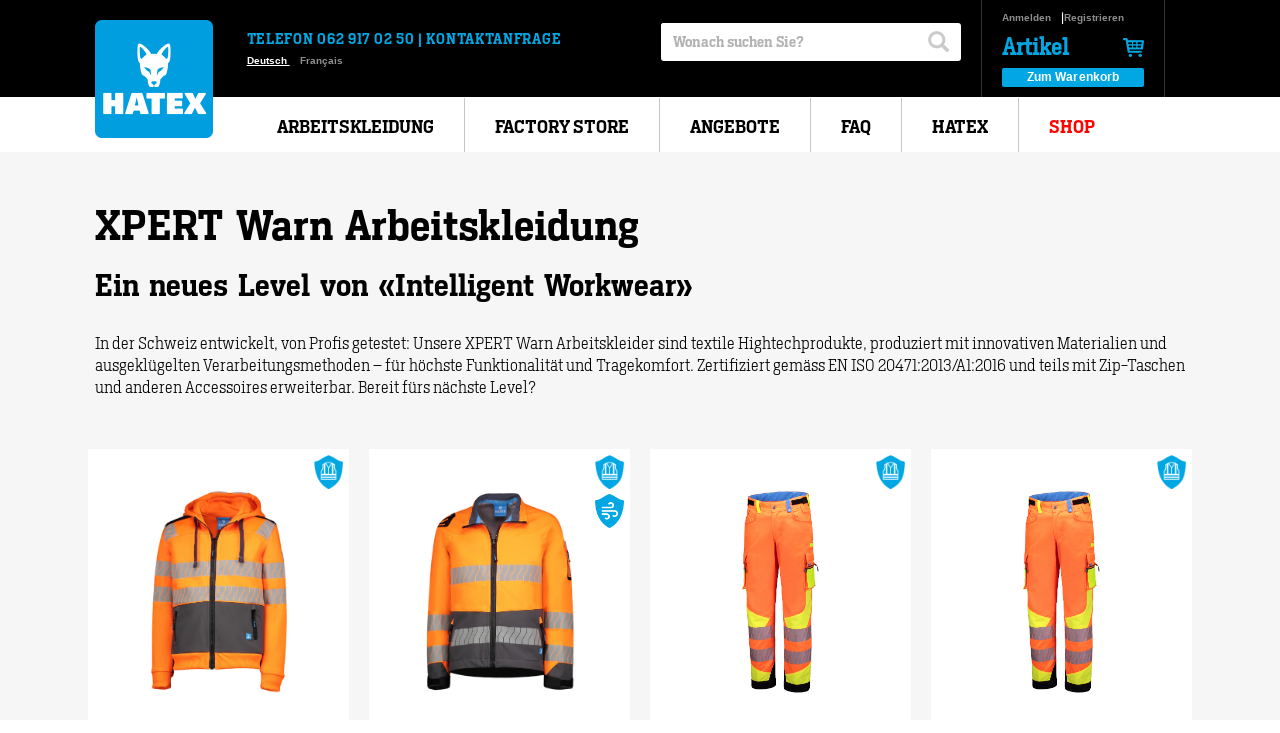

--- FILE ---
content_type: text/html;charset=utf-8
request_url: https://hatex.ch/de/user_xpert_warn_arbeitskleidung
body_size: 20300
content:
<!DOCTYPE html>
<!-- Nr=693 -->
<html lang="de">
  <head>
    <!-- Google Tag Manager -->
    <script>
      (function(w,d,s,l,i){
        w[l]=w[l]||[];
        w[l].push({
          'gtm.start':
          new Date().getTime(),event:'gtm.js'
        });
        var f=d.getElementsByTagName(s)[0],
        j=d.createElement(s),dl=l!='dataLayer'?'&l='+l:'';
        j.async=true;
        j.src=
        'https://www.googletagmanager.com/gtm.js?id='+i+dl;
        f.parentNode.insertBefore(j,f);
      }
      )(window,document,'script','dataLayer','GTM-KHM5PBJ');
    </script>
    <!-- End Google Tag Manager -->
    <script id="Cookiebot" src="https://consent.cookiebot.com/uc.js" data-cbid="9158dafa-d561-4d08-8266-387008af0980" data-blockingmode="auto" type="text/javascript">
    </script>
    
    
    <!-- start page metatags -->
<meta http-equiv="Content-Type" content="text/html; charset=UTF-8" />
<meta http-equiv="X-UA-Compatible" content="IE=edge">
<!--<meta name="viewport" content="width=device-width, initial-scale=1"> -->
<meta name="viewport" content="width=device-width, initial-scale=1.0, user-scalable=0" />

  
    
      <!-- Start Meta Tags For Shop Default Pages -->
      
        
          
            
              
                
                  
                    
                      
                        
                          
                            
                              
                                
                                  
                                    
                                      
                                        
                                          
                                            
                                              
                                                
                                                  
                                                    
                                                      
                                                        
                                                          
                                                            
                                                              
                                                                
                                                                  
                                                                    
                                                                      
                                                                        
                                                                          
                                                                            
                                                                              
                                                                                
                                                                                  
                                                                                    
                                                                                      
                                                                                        
                                                                                          
                                                                                            
                                                                                              <title>
                                                                                                user_xpert_warn_arbeitskleidung - Hatex
                                                                                              </title>
                                                                                            
                                                                                          
                                                                                        
                                                                                      
                                                                                    
                                                                                  
                                                                                
                                                                              
                                                                            
                                                                          
                                                                        
                                                                      
                                                                    
                                                                  
                                                                
                                                              
                                                            
                                                          
                                                        
                                                      
                                                    
                                                  
                                                
                                              
                                            
                                          
                                        
                                      
                                    
                                  
                                
                              
                            
                          
                        
                      
                    
                  
                
              
            
          
        
      
      <meta name="generator" content="Abacus AbaShop" />
      
        
          
            
              
                
                  
                    
                      
                        
                          
                            
                              
                                
                                  
                                    
                                      
                                        
                                          
                                            
                                              
                                                
                                                  
                                                    <meta name="description" content="Hatex beliefert grosse Schweizer Unternehmen. Wir entwickeln und produzieren f&uuml;r Sie Arbeitskleidung f&uuml;rs Handwerk und f&uuml;r die Land- und Bauwirtschaft." />
                                                  
                                                
                                              
                                            
                                          
                                        
                                      
                                    
                                  
                                
                              
                            
                          
                        
                      
                    
                  
                
              
            
          
        
      
      
        
          
            
              
                
                  
                    
                      
                        
                          
                            
                              
                                
                                  
                                    <meta name="keywords" content="Arbeitskleider, Arbeitskleidung, Berufskleider, Berufskleidung, Warnkleider, Warnbekleidung, Workwear, Arbeitshose, Warnhose, Malerkleider, Malerkleidung, Schreinerkleider, Schreinerkleidung, Werkstattkleider, Werkstattkleidung" />
                                  
                                
                              
                            
                          
                        
                      
                    
                  
                
              
            
          
        
      
      <link rel="canonical" href="https://hatex.ch/de/user_xpert_warn_arbeitskleidung" />
      <!-- End Meta Tags For Shop Default Pages -->
    
  


<!-- Start Icons for Mobile, Tablet and Win8 Bookmarks (use PNG with 144 x 144 px for best results) 
<meta name="msapplication-TileImage" content="https://hatex.ch/common/image/bookmark_icon.png?xet=1398322472000"/>
<meta name="msapplication-TileColor" content="#00a7e3"/>
<link rel="shortcut icon" href="https://hatex.ch/common/image/fav.ico?xet=1426086555000" type="image/x-icon" />
<link rel="apple-touch-icon" href="https://hatex.ch/common/image/bookmark_icon.png?xet=1398322472000"/>
<link rel="apple-touch-icon" sizes="72x72" href="https://hatex.ch/common/image/bookmark_icon.png?xet=1398322472000"/>
<link rel="apple-touch-icon" sizes="114x114" href="https://hatex.ch/common/image/bookmark_icon.png?xet=1398322472000"/>-->
<!-- End Icons for Mobile, Tablet and Win8 Bookmarks -->
<link rel="search" type="application/opensearchdescription+xml" title="Hatex Search Engine" href="https://hatex.ch/de?dpa=opensearchdescription">

  <!-- alternate language links espacially for search engines -->
  
    <link rel="alternate" hreflang="de" href="https://hatex.ch/de/user_xpert_warn_arbeitskleidung" />
  
    <link rel="alternate" hreflang="fr" href="https://hatex.ch/fr/user_xpert_warn_arbeitskleidung" />
  

<!-- end page metatags -->
    <style>
      
      @import url('https://fonts.googleapis.com/css?family=Josefin+Sans:300');
      @import url('https://fonts.googleapis.com/css?family=Montserrat:400');
      @import url('https://fonts.googleapis.com/css?family=Merriweather+Sans');
      
      @font-face { font-family: 'Glyphicons Halflings'; src: url('https://hatex.ch/common/image/version3/fonts/glyphicons-halflings-regular.eot?xet=1469446982000'); src: url('https://hatex.ch/common/image/version3/fonts/glyphicons-halflings-regular.eot?xet=1469446982000?#iefix') format('embedded-opentype'), url('https://hatex.ch/common/image/version3/fonts/glyphicons-halflings-regular.woff2?xet=1469446982000') format('woff2'), url('https://hatex.ch/common/image/version3/fonts/glyphicons-halflings-regular.woff?xet=1469446982000') format('woff'), url('https://hatex.ch/common/image/version3/fonts/glyphicons-halflings-regular.ttf?xet=1469446982000') format('truetype'), url('https://hatex.ch/common/image/version3/fonts/glyphicons-halflings-regular.svg?xet=1469446982000#glyphicons_halflingsregular') format('svg');}
      
        
      
    </style>
    <!-- jquery style and scripts
    <link rel="stylesheet" href="//ajax.googleapis.com/ajax/libs/jqueryui/1.11.4/themes/smoothness/jquery-ui.css" />
    <link rel="stylesheet" href="https://maxcdn.bootstrapcdn.com/font-awesome/4.4.0/css/font-awesome.min.css" >
 -->
    <link rel="stylesheet" href="https://hatex.ch/abauserimage/design/jquery-ui.css?xet=1602072372671"/>
    <link rel="stylesheet" href="https://maxcdn.bootstrapcdn.com/font-awesome/4.4.0/css/font-awesome.min.css" >
    <script src="https://ajax.googleapis.com/ajax/libs/jquery/3.7.1/jquery.min.js">
    </script>
    <link rel="stylesheet" href="https://hatex.ch/de?dpa=abashopcss&amp;xet=1769230197484" type="text/css" />
    <script src="https://hatex.ch/de?dpa=abashopjs">
    </script>
    
    <!--  https://www.typenetwork.com/ fonts (30 days available)  
    <link href="//cloud.typenetwork.com/projects/3191/fontface.css/" rel="stylesheet" type="text/css">-->
    <!-- Hotjar Tracking Code for hatex.ch -->
    <script>
      (function(h,o,t,j,a,r){
        h.hj=h.hj||function(){
          (h.hj.q=h.hj.q||[]).push(arguments)
        };
        h._hjSettings={
          hjid:1871780,hjsv:6
        };
        a=o.getElementsByTagName('head')[0];
        r=o.createElement('script');
        r.async=1;
        r.src=t+h._hjSettings.hjid+j+h._hjSettings.hjsv;
        a.appendChild(r);
      }
      )(window,document,'https://static.hotjar.com/c/hotjar-','.js?sv=');
    </script>
    <style>
      @font-face { font-family: "Heron Serif Reg"; src: url("https://hatex.ch/abauserimage/design/font/heron/HeronSerif-Regular.eot?xet=1563957442408"); /* IE9 Compat Modes */ src: url("https://hatex.ch/abauserimage/design/font/heron/HeronSerif-Regular.eot%3F%23iefix") format("embedded-opentype"), /* IE6-IE8 */ url("https://hatex.ch/abauserimage/design/font/heron/HeronSerif-Regular.otf?xet=1563957442524") format("opentype"), /* Open Type Font */ url("https://hatex.ch/abauserimage/design/font/heron/HeronSerif-Regular.svg?xet=1563957442660") format("svg"), /* Legacy iOS */ url("https://hatex.ch/abauserimage/design/font/heron/HeronSerif-Regular.ttf?xet=1563957442675") format("truetype"), /* Safari, Android, iOS */ url("https://hatex.ch/abauserimage/design/font/heron/HeronSerif-Regular.woff?xet=1563957442780") format("woff"), /* Modern Browsers */ url("https://hatex.ch/abauserimage/design/font/heron/HeronSerif-Regular.woff2?xet=1563957442790") format("woff2"); /* Modern Browsers */ font-style: normal; }
      @font-face { font-family: "Heron Serif Bold"; src: url("https://hatex.ch/abauserimage/design/font/heron/HeronSerif-SemiBold.eot?xet=1573467544787"); /* IE9 Compat Modes */ src: url("https://hatex.ch/abauserimage/design/font/heron/HeronSerif-SemiBold.eot%3F%23iefix") format("embedded-opentype"), /* IE6-IE8 */ url("https://hatex.ch/abauserimage/design/font/heron/HeronSerif-SemiBold.otf?xet=1573467544767") format("opentype"), /* Open Type Font */ url("https://hatex.ch/abauserimage/design/font/heron/HeronSerif-SemiBold.svg?xet=1573467544981") format("svg"), /* Legacy iOS */ url("https://hatex.ch/abauserimage/design/font/heron/HeronSerif-SemiBold.ttf?xet=1573467544609") format("truetype"), /* Safari, Android, iOS */ url("https://hatex.ch/abauserimage/design/font/heron/HeronSerif-SemiBold.woff?xet=1573467544474") format("woff"), /* Modern Browsers */ url("https://hatex.ch/abauserimage/design/font/heron/HeronSerif-SemiBold.woff2?xet=1573467544610") format("woff2"); /* Modern Browsers */ font-style: normal; }
      @font-face { font-family: "Heron Serif Light"; src: url("https://hatex.ch/abauserimage/design/font/heron/HeronSerif-Light.eot?xet=1573467196952"); /* IE9 Compat Modes */ src: url("https://hatex.ch/abauserimage/design/font/heron/HeronSerif-Light.eot%3F%23iefix") format("embedded-opentype"), /* IE6-IE8 */ url("https://hatex.ch/abauserimage/design/font/heron/HeronSerif-Light.otf?xet=1573467197037") format("opentype"), /* Open Type Font */ url("https://hatex.ch/abauserimage/design/font/heron/HeronSerif-Light.svg?xet=1573467197249") format("svg"), /* Legacy iOS */ url("https://hatex.ch/abauserimage/design/font/heron/HeronSerif-Light.ttf?xet=1573467197242") format("truetype"), /* Safari, Android, iOS */ url("https://hatex.ch/abauserimage/design/font/heron/HeronSerif-Light.woff?xet=1573467197384") format("woff"), /* Modern Browsers */ url("https://hatex.ch/abauserimage/design/font/heron/HeronSerif-Light.woff2?xet=1573467197380") format("woff2"); /* Modern Browsers */ font-style: normal; }
      @font-face { font-family: "Heron Serif Semi Bold"; src: url("https://hatex.ch/abauserimage/design/font/heron/HeronSerif-SemiBold.eot?xet=1573467544787"); /* IE9 Compat Modes */ src: url("https://hatex.ch/abauserimage/design/font/heron/HeronSerif-SemiBold.eot%3F%23iefix") format("embedded-opentype"), /* IE6-IE8 */ url("https://hatex.ch/abauserimage/design/font/heron/HeronSerif-SemiBold.otf?xet=1573467544767") format("opentype"), /* Open Type Font */ url("https://hatex.ch/abauserimage/design/font/heron/HeronSerif-SemiBold.svg?xet=1573467544981") format("svg"), /* Legacy iOS */ url("https://hatex.ch/abauserimage/design/font/heron/HeronSerif-SemiBold.ttf?xet=1573467544609") format("truetype"), /* Safari, Android, iOS */ url("https://hatex.ch/abauserimage/design/font/heron/HeronSerif-SemiBold.woff?xet=1573467544474") format("woff"), /* Modern Browsers */ url("https://hatex.ch/abauserimage/design/font/heron/HeronSerif-SemiBold.woff2?xet=1573467544610") format("woff2"); /* Modern Browsers */ font-style: normal; }
    </style>
    <link rel="stylesheet" href="https://hatex.ch/abauserimage/design/lightbox.min.css?xet=1601984723926" />
    <link rel="stylesheet" href="https://hatex.ch/abauserimage/design/style.css?xet=1769077325511" />
    <link rel="stylesheet" href="https://hatex.ch/abauserimage/design/tablet.css?xet=1695111420195" />
    <link rel="stylesheet" href="https://hatex.ch/abauserimage/design/mobile.css?xet=1736236241346" media="screen and (max-width: 768px)"/>
    <!--  Favicon  -->
    <link rel="apple-touch-icon" sizes="180x180" href="https://hatex.ch/abauserimage/design/favicon/apple-touch-icon.png?xet=1549103485327">
    <link rel="icon" type="image/png" sizes="32x32" href="https://hatex.ch/abauserimage/design/favicon/favicon-32x32.png?xet=1549103485499">
    <link rel="icon" type="image/png" sizes="16x16" href="https://hatex.ch/abauserimage/design/favicon/favicon-16x16.png?xet=1549103485422">
    <link rel="manifest" href="https://hatex.ch/abauserimage/design/favicon/site.webmanifest?xet=1549103485658">
    <link rel="mask-icon" href="https://hatex.ch/abauserimage/design/favicon/safari-pinned-tab.svg?xet=1549103485604" color="#5bbad5">
    <meta name="msapplication-TileColor" content="#ffffff">
    <meta name="theme-color" content="#ffffff">
    <meta name="facebook-domain-verification" content="808f7q1g6ni1zsrd3sw8nz3b57d3r8" />
  </head>
  <body >
    <!-- Google Tag Manager (noscript) -->
    <noscript>
      <iframe src="https://www.googletagmanager.com/ns.html?id=GTM-KHM5PBJ" height="0" width="0" style="display:none;visibility:hidden">
      </iframe>
    </noscript>
    <!-- End Google Tag Manager (noscript) -->
    
    <header class="header">
      <div class="top-section">
        <div class="container">
          <div class="row">
            <div class="col-md-2 col-sm-4 static">
              <div class="logo-wrapper">
                <a href="https://hatex.ch/de/home" id="site-logo">
                  <img class="logo" src="https://hatex.ch/abauserimage/design/img/logo2x.png?xet=1601471507772" alt="logo" />
                </a>
              </div>
            </div>
            <div class="col-md-10 col-sm-8 header-right clearfix">
              <div class="pull-right cart-wrapper">
                <ul class="navbar-nav cart-menu">
                  
                    <li>
                      <a href="https://hatex.ch/de/loginoutline">
                        Anmelden
                      </a>
                    </li>
                    <li style="color: rgb(255, 255, 255); font-size: 12px; margin-top: 4px;">
                      <span class="hidden-login">
                        |
                      </span>
                    </li>
                    <li>
                      <span class="hidden-login">
                        <a href="https://hatex.ch/de/myaccount">
                          Registrieren
                        </a>
                      </span>
                    </li>
                  
                </ul>
                <a href="#" class="cart-info cart-trigger">
                  


                  
                  <span class="hidden-sm hidden-xs">
                    Artikel
                  </span>
                </a>
                <div class="hidden-sm hidden-xs">
                  <a href="https://hatex.ch/de/basket" class="link">
                    Zum Warenkorb
                  </a>
                </div>
              </div>
              <a href="#" class="magnifier">
                <span class="glyphicon glyphicon-search">
                </span>
              </a>
              <div class="nav-burger clearfix">
                <a class="btn-mobile-nav" href="#">
                  <div class="burger-wrapper">
                    <div class="line">
                    </div>
                    <div class="line">
                    </div>
                    <div class="line">
                    </div>
                  </div>
                </a>
              </div>
              <form class="search-form pull-right" name="searchform" method="post" action="https://hatex.ch/de/user_xpert_warn_arbeitskleidung?c=10">
                <!-- start set fields for result sorting -->
                <input type="hidden" name="si" value="1000,product.nra,product.kbez,product.tech">
                <div class="relative">
                  <div class="pull-left input-wrapper">
                    <input type="search" class="form-control inputSearch" id="inputSearch" placeholder="Wonach suchen Sie?" name="ss" >
                  </div>
                  <button type="submit" class="btn pull-right searchButton" id="searchButton" >
                    <span class="glyphicon glyphicon-search">
                    </span>
                  </button>
                </div>
              </form>
              <nav class="navigation pull-left hidden-sm hidden-xs" id="navigation">
                <div class="hotline highlight">
                  <a class="hidden-md hidden-lg" href="tel:062 917 02 50">
                    Telefon: 062 917 02 50
                  </a>
                  <span class="hidden-xs hidden-sm">
                    Telefon
                    <a href="tel:+41629170250">
                      062 917 02 50
                    </a>
                    <span>
                      |
                    </span>
                    <a href="https://hatex.ch/de/user_kontaktanfrage">
                      Kontaktanfrage
                    </a>
                  </span>
                </div>
                <ul class="navbar-nav">
                  <li class="dropdown language">
                    <div class="">
                      <div class="dropdown-toggle" >
                        <!--
                        <span class="lang">
                        </span>
                        -->
                        
                          
                          <span class=" active">
                            <a href="https://hatex.ch/de/user_xpert_warn_arbeitskleidung">
                              Deutsch
                            </a>
                          </span>
                        
                          
                          
                          <span class=" ">
                            <a href="https://hatex.ch/fr/user_xpert_warn_arbeitskleidung">
                              Fran&ccedil;ais
                            </a>
                          </span>
                        
                      </div>
                    </div>
                  </li>
                </ul>
              </nav>
            </div>
          </div>
        </div>
      </div>
    </header>
    <div class="menu hidden-xs hidden-sm">
      <div class="container">
        <div class="row">
          <div class="col-md-11 col-md-offset-1 col-sm-2">
            <ul>
              <li>
                <a href="https://hatex.ch/de/user_arbeitskleidung_berufskleidung">
                  <span>
                  </span>
                  Arbeitskleidung
                </a>
              </li>
              <li>
                <a href="https://hatex.ch/de/user_factorystore_workwear_outlet">
                  <span>
                  </span>
                  Factory Store
                </a>
              </li>
              <li>
                <a href="https://hatex.ch/de/user_bedrucken_besticken_individualisieren">
                  <span>
                  </span>
                  Angebote
                </a>
              </li>
              <li >
                <a href="https://hatex.ch/de/user_haeufigefragen">
                  <span>
                  </span>
                  FAQ
                </a>
              </li>
              <li>
                <a href="https://hatex.ch/de/user_ueber_hatex">
                  <span>
                  </span>
                  Hatex
                </a>
              </li>
              <li>
                <a style="color:#fc0400;" href="https://hatex.ch/de/hierarchyfilter?c=121&hffid=Aktionen,Kategorie,Funktion,Farbe(1),Beruf,Kollektion">
                  <span>
                  </span>
                  Shop
                </a>
              </li>
            </ul>
          </div>
        </div>
      </div>
    </div>
    
      <div class="top-navigation-container">
        <div class="mobile-navigation hidden-md hidden-lg">
          <div class="container-fluid">
            <div class="row hidden-sm menu-icon-container menu-row">
              <div class="col-xs-10 display-table">
                
                  <div class="display-table-cell">
                    <a href="https://hatex.ch/de/home">
                      <div class="icon home" title="Home">
                      </div>
                    </a>
                  </div>
                  
                  <div class="display-table-cell">
                    
                      <div class="dropdown">
                        <div class="dropdown-toggle" data-toggle="dropdown">
                          de
                          <span class="caret">
                          </span>
                        </div>
                        <ul class="dropdown-menu pull-right">
                          
                            
                          
                            
                              <li>
                                <a href="https://hatex.ch/fr/user_xpert_warn_arbeitskleidung">
                                  fr
                                </a>
                              </li>
                            
                          
                        </ul>
                      </div>
                    
                  </div>
                  <div class="display-table-cell">
                    <a href="https://hatex.ch/de/user_xpert_warn_arbeitskleidung?c=37">
                      <div class="icon checkout" title="Zur Kasse">
                      </div>
                    </a>
                  </div>
                
              </div>
              <div class="col-xs-2">
                <div class="close-icon">
                  <div class="icon imageclose">
                  </div>
                </div>
              </div>
            </div>
            
            
              <div class="row hidden-sm">
                <div class="col-xs-12">
                  <form name="searchform" method="post" action="https://hatex.ch/de/user_xpert_warn_arbeitskleidung?c=10">
                    <!-- start set fields for result sorting -->
                    <input type="hidden" name="si" value="1000,product.nra,product.kbez,product.tech">
                    <!-- end set fields for result sorting -->
                    <div class="glyphicon-input">
                      <input type="search" name="ss" class="searchfield" />
                      <span class="glyphicon glyphicon-search">
                        <input type="submit" value="" />
                      </span>
                    </div>
                  </form>
                </div>
              </div>
            
            <div class="row hidden-sm">
              <div class="col-xs-12">
                <!-- start page socialnetworkscompanylinks -->

<!-- end page socialnetworkscompanylinks -->
              </div>
            </div>
            
              <div class="row">
                <div class="col-xs-12">
                  
                </div>
              </div>
            
          </div>
        </div>
      </div>
    
    
    <!-- content -->
    <div class="off-canvas-wrap">
      <div class="inner-wrap">
        <section class="right-off-canvas-menu hidden-md hidden-lg wall-bg">
          <ul class="off-canvas-list">
            <li class="has-children">
              <a href="https://hatex.ch/de/user_arbeitskleidung_berufskleidung">
                <span>
                </span>
                Arbeitskleidung
              </a>
              <ul>
                <li class="has-children">
                  <a href="https://hatex.ch/de/user_bau">
                    <span>
                    </span>
                    Einsatzbereich
                  </a>
                  <ul>
                    <li>
                      <a href="https://hatex.ch/de/user_bau">
                        <span>
                        </span>
                        Bau
                      </a>
                    </li>
                    <li>
                      <a href="https://hatex.ch/de/user_elektriker">
                        <span>
                        </span>
                        Elektriker
                      </a>
                    </li>
                    <li>
                      <a href="https://hatex.ch/de/user_handwerk">
                        <span>
                        </span>
                        Handwerk
                      </a>
                    </li>
                    <li>
                      <a href="https://hatex.ch/de/user_gartenbaulandwirtschaft">
                        <span>
                        </span>
                        Gartenbau & Landwirtschaft
                      </a>
                    </li>
                    <li>
                      <a href="https://hatex.ch/de/user_maler_gipser">
                        <span>
                        </span>
                        Maler & Gipser
                      </a>
                    </li>
                  </ul>
                </li>
                <li class="has-children">
                  <a href="https://hatex.ch/de/user_arbeitshosen">
                    <span>
                    </span>
                    Kleidungsstück
                  </a>
                  <ul>
                    <li>
                      <a href="https://hatex.ch/de/user_arbeitshosen">
                        <span>
                        </span>
                        Arbeitshosen
                      </a>
                    </li>
                    <li>
                      <a href="https://hatex.ch/de/user_arbeitsjacken">
                        <span>
                        </span>
                        Arbeitsjacken
                      </a>
                    </li>
                    <li>
                      <a href="https://hatex.ch/de/user_kinder">
                        <span>
                        </span>
                        Kinder
                      </a>
                    </li>
                    <li>
                      <a href="https://hatex.ch/de/user_pulloversweatshirt">
                        <span>
                        </span>
                         Pullover & Sweatshirts
                      </a>
                    </li>
                    <li>
                      <a href="https://hatex.ch/de/user_shirts">
                        <span>
                        </span>
                        Shirts & T-Shirts
                      </a>
                    </li>
                    <li>
                      <a href="https://hatex.ch/de/user_shorts">
                        <span>
                        </span>
                        Shorts
                      </a>
                    </li>
                  </ul>
                </li>
                <li class="has-children">
                  <a href="https://hatex.ch/de/user_spezialkleidungnormkleidung">
                    <span>
                    </span>
                    Spezialkleidung & Normkleidung
                  </a>
                  <ul>
                    <li>
                      <a href="https://hatex.ch/de/user_hitzeschutz">
                        <span>
                        </span>
                        Hitzeschutz
                      </a>
                    </li>
                    <li>
                      <a href="https://hatex.ch/de/user_regenschutz">
                        <span>
                        </span>
                        Regenschutz
                      </a>
                    </li>
                    <li>
                      <a href="https://hatex.ch/de/user_schweisser">
                        <span>
                        </span>
                        Schweisser
                      </a>
                    </li>
                    
                      <li>
                        <a href="https://hatex.ch/de/user_stoerlichtbogenschutz">
                          <span>
                          </span>
                          Störlichtbogenschutz
                        </a>
                      </li>
                    
                    <li>
                      <a href="https://hatex.ch/de/user_warnkleidung">
                        <span>
                        </span>
                        Warnkleidung
                      </a>
                    </li>
                    <li>
                      <a href="https://hatex.ch/de/user_winterkleidung">
                        <span>
                        </span>
                        Winterkleidung
                      </a>
                    </li>
                  </ul>
                </li>
                <li >
                  <a href="https://hatex.ch/de/user_firmenspezische_bekleidung">
                    <span>
                    </span>
                    Individuelle Arbeitskleidung
                  </a>
                </li>
                <li >
                  <a href="https://hatex.ch/de/user_xpert_arbeitskleidung">
                    <span>
                    </span>
                    xpert Arbeitskleidung
                  </a>
                </li>
                <li >
                  <a href="https://hatex.ch/de/user_xpert_warn_arbeitskleidung">
                    <span>
                    </span>
                    xpert Warn Arbeitskleidung
                  </a>
                </li>
              </ul>
            </li>
            <li>
              <a href="https://hatex.ch/de/user_factorystore_workwear_outlet">
                <span>
                </span>
                Factory Store
              </a>
            </li>
            <li class="has-children">
              <a href="https://hatex.ch/de/user_bedrucken_besticken_individualisieren">
                <span>
                </span>
                Angebote
              </a>
              <ul>
                <li>
                  <a href="https://hatex.ch/de/user_bedrucken_besticken_individualisieren">
                    <span>
                    </span>
                    bedrucken, besticken & individualisieren
                  </a>
                </li>
                <li>
                  <a href="https://hatex.ch/de/hierarchyfilter?c=121&hffid=Aktionen,Kategorie,Funktion,Farbe(1),Beruf,Kollektion">
                    <span>
                    </span>
                    Online Shop
                  </a>
                </li>
              </ul>
            </li>
            <li >
              <a href="https://hatex.ch/de/user_haeufigefragen">
                <span>
                </span>
                FAQ
              </a>
            </li>
            <li class="has-children">
              <a href="https://hatex.ch/de/user_ueber_hatex">
                <span>
                </span>
                Hatex
              </a>
              <ul>
                <li>
                  <a href="https://hatex.ch/de/user_hatex_geschichte">
                    <span>
                    </span>
                    Geschichte
                  </a>
                </li>
                <li>
                  <a href="https://hatex.ch/de/user_kunden_referenzen">
                    <span>
                    </span>
                    Referenzen
                  </a>
                </li>
                <li>
                  <a href="https://hatex.ch/de/user_kontaktanfrage">
                    Kontaktanfrage
                  </a>
                </li>
                <li>
                  <a href="https://hatex.ch/de/user_anfahrt">
                    <span>
                    </span>
                    Anfahrt
                  </a>
                </li>
                <li>
                  <a href="https://hatex.ch/de/user_kundenservice">
                    <span>
                    </span>
                    Kundenservice
                  </a>
                </li>
                <li>
                  <a href="https://hatex.ch/de/user_stories">
                    <span>
                    </span>
                    News
                  </a>
                </li>
                <li>
                  <a href="https://hatex.ch/de/user_jobs">
                    Jobs
                  </a>
                </li>
              </ul>
            </li>
            <li>
              <a style="color:#fc0400;" href="https://hatex.ch/de/hierarchyfilter?c=121&hffid=Aktionen,Kategorie,Funktion,Farbe(1),Beruf,Kollektion">
                <span>
                </span>
                Shop
              </a>
            </li>
            
              <li class=" language  active">
                <a href="https://hatex.ch/de/user_xpert_warn_arbeitskleidung">
                  
                    Deutsch
                  
                  
                </a>
              </li>
            
              <li class=" language  ">
                <a href="https://hatex.ch/fr/user_xpert_warn_arbeitskleidung">
                  
                  
                    Français
                  
                </a>
              </li>
            
          </ul>
        </section>
        <div class="preview-wrapper">
          <div class="cart-preview">
            <div class="cart-content">
              <a href="#" class="close">
                schliessen
              </a>
              <h3 class="title">
                Ihr Warenkorb
              </h3>
              <div class="content-bottom">
                <div class="cart-item">
                  
                </div>
              </div>
              <div class="offer">
                <div class="content-inner">
                  
                    <h3>
                      <span>
                        Zwischensumme
                      </span>
                      
                        
                          CHF 0.00
                        
                      
                    </h3>
                    <p>
                      
                        
                      
                      inkl.
                      
                        
                      
                      , zzgl. Versandkosten
                      <br>
                      ﻿
                    </p>
                  
                </div>
                <div class="link-wrapper">
                  <a href="https://hatex.ch/de/basket" class="block-link">
                    Zum Warenkorb
                  </a>
                </div>
                <div class="link-wrapper more-link-wrapper">
                  <a href="#" class="more-link close">
                    <span>
                      «
                    </span>
                    Weiter einkaufen 
                  </a>
                </div>
              </div>
              <div class="filler">
              </div>
            </div>
          </div>
        </div>
        <section class="main-section">
          <div class="content-wrapper">
            <div class="category-list search-results wall-bg productlistxpert">
  <div class="container">
    <div class="row searchresult">
      <section class="products" id="products">
        <div class="col-xs-12">
          <h1 class="search-result">
            XPERT Warn Arbeitskleidung
          </h1>
          <h2>
            Ein neues Level von «Intelligent Workwear»
          </h2>
          <p>
            In der Schweiz entwickelt, von Profis getestet: Unsere XPERT Warn Arbeitskleider sind textile Hightechprodukte, produziert mit innovativen Materialien und ausgeklügelten Verarbeitungsmethoden – für höchste Funktionalität und Tragekomfort. Zertifiziert gemäss EN ISO 20471:2013/A1:2016 und teils mit Zip-Taschen und anderen Accessoires erweiterbar. Bereit fürs nächste Level?
          </p>
          
          
          
          
            <div class="row gutter-4 flex-row productlist">
              
                <div class="col-xs-12 col-sm-6 col-md-4 productblock item product">
                  <!-- start page productblock -->
<div class="wrapper">
  <div class="img-holder">
    <div class="row hidden" style="display: none;">
    </div>
    <div class="product-img-wrapper">
      
        
          <div style="display: none;">
            Hauptprodukt 2.00000000
            2
            Link test: https://hatex.ch/de/A~105285/1~20~Kollektion/XPERT-Warn-Arbeitskleidung/XPERT-Kinder-Warn-Hoodie-Sweatjacke
            Link alt mit Hauptprodukt: https://hatex.ch/de/A~105285~2/1~20~Kollektion/XPERT-Warn-Arbeitskleidung/XPERT-Kinder-Warn-Hoodie-Sweatjacke/leuchtorange-anthrazit/104/A
          </div>
        
      
      <a href="https://hatex.ch/de/A~105285/1~20~Kollektion/XPERT-Warn-Arbeitskleidung/XPERT-Kinder-Warn-Hoodie-Sweatjacke">
        
          <!-- hierarchy.filter.hascheckedfields else %> -->
          
            
              
                <img class="image-color" src="https://hatex.ch/img/A~105285/1/105285_XPERT_Kids_HV.jpg?xet=1691495184094" alt="XPERT Kinder Warn Hoodie-Sweatjacke " />
              
            
              
            
              
            
              
            
          
        
        <!-- Funktionen -->
        
          
            
              <!-- Funktionen-->
              <div class="funktionwrapper special">
                
                  <div class="clearfix tooltipwrapper">
                    
                      
                        <!-- <img src="https://hatex.ch/img/de/1~51950~Funktionen/1?xet=1660217010838" alt="WARNSCHUTZ"> -->
                        <img src="https://hatex.ch/img/de/1~51950~Funktionen/2?xet=1660216739317" alt="WARNSCHUTZ">
                        <span class="tooltiptext">
                          WARNSCHUTZ
                        </span>
                      
                    
                  </div>
                
              </div>
            
          
        
        <!-- Funktionen ENDE-->
      </a>
    </div>
    <div class="related clearfix">
      
        <div class="row hidden productobjectpreview">
          
            
              
            
              
                
                  <a href="https://hatex.ch/de/A~105285~2/1~20~Kollektion/XPERT-Warn-Arbeitskleidung/XPERT-Kinder-Warn-Hoodie-Sweatjacke/leuchtorange-anthrazit/104/A" >
                    <div class="col-sm-3 col-xs-3 productdetail-preview-container">
                      <img class="productdetail-preview" src="https://hatex.ch/img/A~105285/62/105285_XPERT_Kids_HV.jpg?xet=1691495184094" alt="XPERT Kinder Warn Hoodie-Sweatjacke " />
                    </div>
                  </a>
                
              
            
              
                
                  <a href="https://hatex.ch/de/A~105285~10/1~20~Kollektion/XPERT-Warn-Arbeitskleidung/XPERT-Kinder-Warn-Hoodie-Sweatjacke/leuchtorange-blau/104/A" >
                    <div class="col-sm-3 col-xs-3 productdetail-preview-container">
                      <img class="productdetail-preview" src="https://hatex.ch/img/A~105285/63/105285_XPERT_Kids_HV.jpg?xet=1691495247196" alt="XPERT Kinder Warn Hoodie-Sweatjacke " />
                    </div>
                  </a>
                
              
            
              
                
                  <a href="https://hatex.ch/de/A~105285~26/1~20~Kollektion/XPERT-Warn-Arbeitskleidung/XPERT-Kinder-Warn-Hoodie-Sweatjacke/leuchtgelb-anthrazit/104/A" >
                    <div class="col-sm-3 col-xs-3 productdetail-preview-container">
                      <img class="productdetail-preview" src="https://hatex.ch/img/A~105285/78/105285_XPERT_Kids_HV.jpg?xet=1666274015914" alt="XPERT Kinder Warn Hoodie-Sweatjacke " />
                    </div>
                  </a>
                
              
            
          
          <span class="ifmore">
          </span>
        </div>
        <script type="text/javascript">
          $(document).ready(function() {
            if($(".productdetail-preview").length > 1) {
              $(".productobjectpreview").removeClass("hidden");
            }
            $('.productdetail-preview').on({
              "mouseover" : function() {
                $('#productdetail-picture-container-row').css('height', $('.productdetail-picture-container').height());
                defaultImage = $('.productdetail-picture').attr("src");
                $('.productdetail-picture').attr("src", this.src);
              }
              ,
              "mouseout" : function() {
                $('.productdetail-picture').attr("src", defaultImage);
              }
            });
          });
        </script>
      
    </div>
  </div>
  <a href="https://hatex.ch/de/A~105285~2/1~20~Kollektion/XPERT-Warn-Arbeitskleidung/XPERT-Kinder-Warn-Hoodie-Sweatjacke/leuchtorange-anthrazit/104/A">
    <div class="content-inner">
      <h4>
        <div class="producttitle">
          
            
              XPERT Kinder Warn Hoodie-Sweatjacke
            
          
          
            
            
            
              
            
          
        </div>
        <span>
          
            105285
          
          /
          
        </span>
      </h4>
      <p class="textblue">
        
                <span style=
      "font-family:'HeronSerif Light';font-size:10pt;">100% PES</span>
<br />
<br />

        
      </p>
      
        <span class="price  ">
          ab CHF
          <div class="abprice">
            74.80
          </div>
          
            
              
            
              
                <div class="abprice ">
                  70.60
                  
                </div>
              
            
          
        </span>
        <br>
        <p class="mwst">
          CHF 76.30
          <span>
            (inkl. MwSt.)
          </span>
        </p>
      
    </div>
  </a>
</div>
<div class="panel-container" style="display: none;">
  
  
  <a href="https://hatex.ch/de/A~105285~2/1~20~Kollektion/XPERT-Warn-Arbeitskleidung/XPERT-Kinder-Warn-Hoodie-Sweatjacke/leuchtorange-anthrazit/104/A">
    
      <div class="panel-image" style="background-image: url('https://hatex.ch/img/A~105285/1/105285_XPERT_Kids_HV.jpg?xet=1691495184094'); filter:progid:DXImageTransform.Microsoft.AlphaImageLoader(src='https://hatex.ch/img/A~105285/1/105285_XPERT_Kids_HV.jpg?xet=1691495184094', sizingMethod='scale');">
      </div>
    
  </a>
  <div class="panel">
    <a href="https://hatex.ch/de/A~105285~2/1~20~Kollektion/XPERT-Warn-Arbeitskleidung/XPERT-Kinder-Warn-Hoodie-Sweatjacke/leuchtorange-anthrazit/104/A">
      <div class="panel-title font-subtitle double-panel-title-height">
        
          
            XPERT Kinder Warn Hoodie-Sweatjacke
          
        
        
          
            <br/>
          
          
            
          
        
      </div>
      <div class="panel-description-container">
        
          
            XPERT Kinder Warn Hoodie-Sweatjacke
          
        
        
          <span class="product-nra font-nra">
            105285
          </span>
          <br/>
        
        
          
        
      </div>
    </a>
    <div class="row">
      <a href="https://hatex.ch/de/A~105285~2/1~20~Kollektion/XPERT-Warn-Arbeitskleidung/XPERT-Kinder-Warn-Hoodie-Sweatjacke/leuchtorange-anthrazit/104/A">
        <div class="panel-price-container col-xs-7">
          <span class="product-price">
            CHF
            
              74.80
            
          </span>
          
            <span class="product-unit">
              / Stk
            </span>
          
        </div>
      </a>
      
      <div class="col-xs-4">
        <div class="row quantity-container-row">
          
        </div>
      </div>
    </div>
  </div>
</div>
<!-- end page productblock -->
                </div>
              
                <div class="col-xs-12 col-sm-6 col-md-4 productblock item product">
                  <!-- start page productblock -->
<div class="wrapper">
  <div class="img-holder">
    <div class="row hidden" style="display: none;">
    </div>
    <div class="product-img-wrapper">
      
        
          <div style="display: none;">
            Hauptprodukt 2.00000000
            2
            Link test: https://hatex.ch/de/A~105284/1~20~Kollektion/XPERT-Warn-Arbeitskleidung/XPERT-Kinder-Warn-Softshelljacke-Windstopper
            Link alt mit Hauptprodukt: https://hatex.ch/de/A~105284~2/1~20~Kollektion/XPERT-Warn-Arbeitskleidung/XPERT-Kinder-Warn-Softshelljacke-Windstopper/leuchtorange-anthrazit/104/A
          </div>
        
      
      <a href="https://hatex.ch/de/A~105284/1~20~Kollektion/XPERT-Warn-Arbeitskleidung/XPERT-Kinder-Warn-Softshelljacke-Windstopper">
        
          <!-- hierarchy.filter.hascheckedfields else %> -->
          
            
              
                <img class="image-color" src="https://hatex.ch/img/A~105284/1/105284-XPERT_%20Kids_H.jpg?xet=1691495739240" alt="XPERT Kinder Warn Softshelljacke Windstopper" />
              
            
              
            
              
            
              
            
              
            
          
        
        <!-- Funktionen -->
        
          
            
              <!-- Funktionen-->
              <div class="funktionwrapper special">
                
                  <div class="clearfix tooltipwrapper">
                    
                      
                        <!-- <img src="https://hatex.ch/img/de/1~51950~Funktionen/1?xet=1660217010838" alt="WARNSCHUTZ"> -->
                        <img src="https://hatex.ch/img/de/1~51950~Funktionen/2?xet=1660216739317" alt="WARNSCHUTZ">
                        <span class="tooltiptext">
                          WARNSCHUTZ
                        </span>
                      
                    
                  </div>
                
                  <div class="clearfix tooltipwrapper">
                    
                      
                        <!-- <img src="https://hatex.ch/img/de/1~52050~Funktionen/1?xet=1660216841208" alt="WINDSCHUTZ"> -->
                        <img src="https://hatex.ch/img/de/1~52050~Funktionen/2?xet=1660216993105" alt="WINDSCHUTZ">
                        <span class="tooltiptext">
                          WINDSCHUTZ
                        </span>
                      
                    
                  </div>
                
              </div>
            
          
        
        <!-- Funktionen ENDE-->
      </a>
    </div>
    <div class="related clearfix">
      
        <div class="row hidden productobjectpreview">
          
            
              
            
              
                
                  <a href="https://hatex.ch/de/A~105284~2/1~20~Kollektion/XPERT-Warn-Arbeitskleidung/XPERT-Kinder-Warn-Softshelljacke-Windstopper/leuchtorange-anthrazit/104/A" >
                    <div class="col-sm-3 col-xs-3 productdetail-preview-container">
                      <img class="productdetail-preview" src="https://hatex.ch/img/A~105284/62/105284-XPERT_%20Kids_H.jpg?xet=1691495739240" alt="XPERT Kinder Warn Softshelljacke Windstopper" />
                    </div>
                  </a>
                
              
            
              
                
                  <a href="https://hatex.ch/de/A~105284~10/1~20~Kollektion/XPERT-Warn-Arbeitskleidung/XPERT-Kinder-Warn-Softshelljacke-Windstopper/leuchtorange-blau/104/A" >
                    <div class="col-sm-3 col-xs-3 productdetail-preview-container">
                      <img class="productdetail-preview" src="https://hatex.ch/img/A~105284/63/105284-XPERT_%20Kids_H.jpg?xet=1691495672008" alt="XPERT Kinder Warn Softshelljacke Windstopper" />
                    </div>
                  </a>
                
              
            
              
                
                  <a href="https://hatex.ch/de/A~105284~18/1~20~Kollektion/XPERT-Warn-Arbeitskleidung/XPERT-Kinder-Warn-Softshelljacke-Windstopper/leuchtorange-gr%C3%BCn/104/A" >
                    <div class="col-sm-3 col-xs-3 productdetail-preview-container">
                      <img class="productdetail-preview" src="https://hatex.ch/img/A~105284/64/105284-XPERT_%20Kids_H.jpg?xet=1691495485844" alt="XPERT Kinder Warn Softshelljacke Windstopper" />
                    </div>
                  </a>
                
              
            
              
                
                  <a href="https://hatex.ch/de/A~105284~26/1~20~Kollektion/XPERT-Warn-Arbeitskleidung/XPERT-Kinder-Warn-Softshelljacke-Windstopper/leuchtgelb-anthrazit/104/A" >
                    <div class="col-sm-3 col-xs-3 productdetail-preview-container">
                      <img class="productdetail-preview" src="https://hatex.ch/img/A~105284/78/105284-XPERT_%20Kids_H.jpg?xet=1691495408145" alt="XPERT Kinder Warn Softshelljacke Windstopper" />
                    </div>
                  </a>
                
              
            
          
          <span class="ifmore">
          </span>
        </div>
        <script type="text/javascript">
          $(document).ready(function() {
            if($(".productdetail-preview").length > 1) {
              $(".productobjectpreview").removeClass("hidden");
            }
            $('.productdetail-preview').on({
              "mouseover" : function() {
                $('#productdetail-picture-container-row').css('height', $('.productdetail-picture-container').height());
                defaultImage = $('.productdetail-picture').attr("src");
                $('.productdetail-picture').attr("src", this.src);
              }
              ,
              "mouseout" : function() {
                $('.productdetail-picture').attr("src", defaultImage);
              }
            });
          });
        </script>
      
    </div>
  </div>
  <a href="https://hatex.ch/de/A~105284~2/1~20~Kollektion/XPERT-Warn-Arbeitskleidung/XPERT-Kinder-Warn-Softshelljacke-Windstopper/leuchtorange-anthrazit/104/A">
    <div class="content-inner">
      <h4>
        <div class="producttitle">
          
            
              XPERT Kinder Warn Softshelljacke
            
          
          
            
            
            
              Windstopper
            
          
        </div>
        <span>
          
            105284
          
          /
          
        </span>
      </h4>
      <p class="textblue">
        
                <span style=
      "font-family:'HeronSerif Light';font-size:10pt;">100% PES</span>
<br />
<br />

        
      </p>
      
        <span class="price  ">
          ab CHF
          <div class="abprice">
            92.80
          </div>
          
            
              
            
              
                <div class="abprice ">
                  87.50
                  
                </div>
              
            
          
        </span>
        <br>
        <p class="mwst">
          CHF 94.60
          <span>
            (inkl. MwSt.)
          </span>
        </p>
      
    </div>
  </a>
</div>
<div class="panel-container" style="display: none;">
  
  
  <a href="https://hatex.ch/de/A~105284~2/1~20~Kollektion/XPERT-Warn-Arbeitskleidung/XPERT-Kinder-Warn-Softshelljacke-Windstopper/leuchtorange-anthrazit/104/A">
    
      <div class="panel-image" style="background-image: url('https://hatex.ch/img/A~105284/1/105284-XPERT_%20Kids_H.jpg?xet=1691495739240'); filter:progid:DXImageTransform.Microsoft.AlphaImageLoader(src='https://hatex.ch/img/A~105284/1/105284-XPERT_%20Kids_H.jpg?xet=1691495739240', sizingMethod='scale');">
      </div>
    
  </a>
  <div class="panel">
    <a href="https://hatex.ch/de/A~105284~2/1~20~Kollektion/XPERT-Warn-Arbeitskleidung/XPERT-Kinder-Warn-Softshelljacke-Windstopper/leuchtorange-anthrazit/104/A">
      <div class="panel-title font-subtitle double-panel-title-height">
        
          
            XPERT Kinder Warn Softshelljacke
          
        
        
          
            <br/>
          
          
            Windstopper
          
        
      </div>
      <div class="panel-description-container">
        
          
            XPERT Kinder Warn Softshelljacke
          
        
        
          <span class="product-nra font-nra">
            105284
          </span>
          <br/>
        
        
          
            Windstopper
          
        
      </div>
    </a>
    <div class="row">
      <a href="https://hatex.ch/de/A~105284~2/1~20~Kollektion/XPERT-Warn-Arbeitskleidung/XPERT-Kinder-Warn-Softshelljacke-Windstopper/leuchtorange-anthrazit/104/A">
        <div class="panel-price-container col-xs-7">
          <span class="product-price">
            CHF
            
              92.80
            
          </span>
          
            <span class="product-unit">
              / Stk
            </span>
          
        </div>
      </a>
      
      <div class="col-xs-4">
        <div class="row quantity-container-row">
          
        </div>
      </div>
    </div>
  </div>
</div>
<!-- end page productblock -->
                </div>
              
                <div class="col-xs-12 col-sm-6 col-md-4 productblock item product">
                  <!-- start page productblock -->
<div class="wrapper">
  <div class="img-holder">
    <div class="row hidden" style="display: none;">
    </div>
    <div class="product-img-wrapper">
      
        
          <div style="display: none;">
            Hauptprodukt 124.00000000
            124
            Link test: https://hatex.ch/de/A~102134/1~20~Kollektion/XPERT-Warn-Arbeitskleidung/XPERT-Warn-Arbeitshose-Klasse-2-Schritt-72cm
            Link alt mit Hauptprodukt: https://hatex.ch/de/A~102134~124/1~20~Kollektion/XPERT-Warn-Arbeitskleidung/XPERT-Warn-Arbeitshose-Klasse-2-Schritt-72cm/leuchtorange-leuchtgelb/38/72/A
          </div>
        
      
      <a href="https://hatex.ch/de/A~102134/1~20~Kollektion/XPERT-Warn-Arbeitskleidung/XPERT-Warn-Arbeitshose-Klasse-2-Schritt-72cm">
        
          <!-- hierarchy.filter.hascheckedfields else %> -->
          
            
              
                <img class="image-color" src="https://hatex.ch/img/A~102134/1/645-NK_H_XPERT_Signa.jpg?xet=1599115895574" alt="XPERT Warn Arbeitshose Klasse 2, Schritt 72cm" />
              
            
              
            
              
            
              
            
              
            
              
            
              
            
              
            
          
        
        <!-- Funktionen -->
        
          
            
              <!-- Funktionen-->
              <div class="funktionwrapper special">
                
                  <div class="clearfix tooltipwrapper">
                    
                      
                        <!-- <img src="https://hatex.ch/img/de/1~51950~Funktionen/1?xet=1660217010838" alt="WARNSCHUTZ"> -->
                        <img src="https://hatex.ch/img/de/1~51950~Funktionen/2?xet=1660216739317" alt="WARNSCHUTZ">
                        <span class="tooltiptext">
                          WARNSCHUTZ
                        </span>
                      
                    
                  </div>
                
              </div>
            
          
        
        <!-- Funktionen ENDE-->
      </a>
    </div>
    <div class="related clearfix">
      
        <div class="row hidden productobjectpreview">
          
            
              
            
              
                
                  <a href="https://hatex.ch/de/A~102134~64/1~20~Kollektion/XPERT-Warn-Arbeitskleidung/XPERT-Warn-Arbeitshose-Klasse-2-Schritt-72cm/leuchtorange-anthrazit/38/72/A" >
                    <div class="col-sm-3 col-xs-3 productdetail-preview-container">
                      <img class="productdetail-preview" src="https://hatex.ch/img/A~102134/42/645-NK_H_XPERT_Signa.jpg?xet=1599115601177" alt="XPERT Warn Arbeitshose Klasse 2, Schritt 72cm" />
                    </div>
                  </a>
                
              
            
              
                
                  <a href="https://hatex.ch/de/A~102134~84/1~20~Kollektion/XPERT-Warn-Arbeitskleidung/XPERT-Warn-Arbeitshose-Klasse-2-Schritt-72cm/leuchtorange-blau/38/72/A" >
                    <div class="col-sm-3 col-xs-3 productdetail-preview-container">
                      <img class="productdetail-preview" src="https://hatex.ch/img/A~102134/43/645-NK_H_XPERT_Signa.jpg?xet=1599115696362" alt="XPERT Warn Arbeitshose Klasse 2, Schritt 72cm" />
                    </div>
                  </a>
                
              
            
              
                
                  <a href="https://hatex.ch/de/A~102134~104/1~20~Kollektion/XPERT-Warn-Arbeitskleidung/XPERT-Warn-Arbeitshose-Klasse-2-Schritt-72cm/leuchtorange-gr%C3%BCn/38/72/A" >
                    <div class="col-sm-3 col-xs-3 productdetail-preview-container">
                      <img class="productdetail-preview" src="https://hatex.ch/img/A~102134/48/102134%2B102136_XPERT_.jpg?xet=1693307593632" alt="XPERT Warn Arbeitshose Klasse 2, Schritt 72cm" />
                    </div>
                  </a>
                
              
            
              
                
                  <a href="https://hatex.ch/de/A~102134~4/1~20~Kollektion/XPERT-Warn-Arbeitskleidung/XPERT-Warn-Arbeitshose-Klasse-2-Schritt-72cm/leuchtgelb-anthrazit/38/72/A" >
                    <div class="col-sm-3 col-xs-3 productdetail-preview-container">
                      <img class="productdetail-preview" src="https://hatex.ch/img/A~102134/50/645-NK_H_XPERT_Signa.jpg?xet=1599115335816" alt="XPERT Warn Arbeitshose Klasse 2, Schritt 72cm" />
                    </div>
                  </a>
                
              
            
              
                
                  <a href="https://hatex.ch/de/A~102134~124/1~20~Kollektion/XPERT-Warn-Arbeitskleidung/XPERT-Warn-Arbeitshose-Klasse-2-Schritt-72cm/leuchtorange-leuchtgelb/38/72/A" >
                    <div class="col-sm-3 col-xs-3 productdetail-preview-container">
                      <img class="productdetail-preview" src="https://hatex.ch/img/A~102134/51/645-NK_H_XPERT_Signa.jpg?xet=1599115895574" alt="XPERT Warn Arbeitshose Klasse 2, Schritt 72cm" />
                    </div>
                  </a>
                
              
            
              
                
                  <a href="https://hatex.ch/de/A~102134~44/1~20~Kollektion/XPERT-Warn-Arbeitskleidung/XPERT-Warn-Arbeitshose-Klasse-2-Schritt-72cm/leuchtorange/38/72/A" >
                    <div class="col-sm-3 col-xs-3 productdetail-preview-container">
                      <img class="productdetail-preview" src="https://hatex.ch/img/A~102134/53/102134%2B102136_XPERT_.jpg?xet=1693307396305" alt="XPERT Warn Arbeitshose Klasse 2, Schritt 72cm" />
                    </div>
                  </a>
                
              
            
              
                
                  <a href="https://hatex.ch/de/A~102134~24/1~20~Kollektion/XPERT-Warn-Arbeitskleidung/XPERT-Warn-Arbeitshose-Klasse-2-Schritt-72cm/leuchtgelb-blau/38/72/A" >
                    <div class="col-sm-3 col-xs-3 productdetail-preview-container">
                      <img class="productdetail-preview" src="https://hatex.ch/img/A~102134/58/645-NK_H_XPERT_Signa.jpg?xet=1599115460322" alt="XPERT Warn Arbeitshose Klasse 2, Schritt 72cm" />
                    </div>
                  </a>
                
              
            
          
          <span class="ifmore">
          </span>
        </div>
        <script type="text/javascript">
          $(document).ready(function() {
            if($(".productdetail-preview").length > 1) {
              $(".productobjectpreview").removeClass("hidden");
            }
            $('.productdetail-preview').on({
              "mouseover" : function() {
                $('#productdetail-picture-container-row').css('height', $('.productdetail-picture-container').height());
                defaultImage = $('.productdetail-picture').attr("src");
                $('.productdetail-picture').attr("src", this.src);
              }
              ,
              "mouseout" : function() {
                $('.productdetail-picture').attr("src", defaultImage);
              }
            });
          });
        </script>
      
    </div>
  </div>
  <a href="https://hatex.ch/de/A~102134~4/1~20~Kollektion/XPERT-Warn-Arbeitskleidung/XPERT-Warn-Arbeitshose-Klasse-2-Schritt-72cm/leuchtgelb-anthrazit/38/72/A">
    <div class="content-inner">
      <h4>
        <div class="producttitle">
          
            
              XPERT Warn Arbeitshose
            
          
          
            
            
            
              Klasse 2, Schritt 72cm
            
          
        </div>
        <span>
          
            102134
          
          /
          645-NK/H-72-XPERT
        </span>
      </h4>
      <p class="textblue">
        
                <span style=
      "font-family:'HeronSerif Light';font-size:10pt;">60% Baumwolle, 40% PES</span>
<br />
<br />

        
      </p>
      
        <span class="price  ">
          ab CHF
          <div class="abprice">
            132.00
          </div>
          
            
              
            
              
                <div class="abprice ">
                  124.80
                  
                </div>
              
            
              
                <div class="abprice ">
                  124.80
                  
                </div>
              
            
          
        </span>
        <br>
        <p class="mwst">
          CHF 134.90
          <span>
            (inkl. MwSt.)
          </span>
        </p>
      
    </div>
  </a>
</div>
<div class="panel-container" style="display: none;">
  
  
  <a href="https://hatex.ch/de/A~102134~4/1~20~Kollektion/XPERT-Warn-Arbeitskleidung/XPERT-Warn-Arbeitshose-Klasse-2-Schritt-72cm/leuchtgelb-anthrazit/38/72/A">
    
      <div class="panel-image" style="background-image: url('https://hatex.ch/img/A~102134/1/645-NK_H_XPERT_Signa.jpg?xet=1599115895574'); filter:progid:DXImageTransform.Microsoft.AlphaImageLoader(src='https://hatex.ch/img/A~102134/1/645-NK_H_XPERT_Signa.jpg?xet=1599115895574', sizingMethod='scale');">
      </div>
    
  </a>
  <div class="panel">
    <a href="https://hatex.ch/de/A~102134~4/1~20~Kollektion/XPERT-Warn-Arbeitskleidung/XPERT-Warn-Arbeitshose-Klasse-2-Schritt-72cm/leuchtgelb-anthrazit/38/72/A">
      <div class="panel-title font-subtitle double-panel-title-height">
        
          
            XPERT Warn Arbeitshose
          
        
        
          
            <br/>
          
          
            Klasse 2, Schritt 72cm
          
        
      </div>
      <div class="panel-description-container">
        
          
            XPERT Warn Arbeitshose
          
        
        
          <span class="product-nra font-nra">
            102134
          </span>
          <br/>
        
        
          
            Klasse 2, Schritt 72cm
          
        
      </div>
    </a>
    <div class="row">
      <a href="https://hatex.ch/de/A~102134~4/1~20~Kollektion/XPERT-Warn-Arbeitskleidung/XPERT-Warn-Arbeitshose-Klasse-2-Schritt-72cm/leuchtgelb-anthrazit/38/72/A">
        <div class="panel-price-container col-xs-7">
          <span class="product-price">
            CHF
            
              132.00
            
          </span>
          
            <span class="product-unit">
              / Stk
            </span>
          
        </div>
      </a>
      
      <div class="col-xs-4">
        <div class="row quantity-container-row">
          
        </div>
      </div>
    </div>
  </div>
</div>
<!-- end page productblock -->
                </div>
              
                <div class="col-xs-12 col-sm-6 col-md-4 productblock item product">
                  <!-- start page productblock -->
<div class="wrapper">
  <div class="img-holder">
    <div class="row hidden" style="display: none;">
    </div>
    <div class="product-img-wrapper">
      
        
          <div style="display: none;">
            Hauptprodukt 124
            124
            Link test: https://hatex.ch/de/A~102136/1~20~Kollektion/XPERT-Warn-Arbeitskleidung/XPERT-Warn-Arbeitshose-Klasse-2-Schritt-80cm
            Link alt mit Hauptprodukt: https://hatex.ch/de/A~102136~124/1~20~Kollektion/XPERT-Warn-Arbeitskleidung/XPERT-Warn-Arbeitshose-Klasse-2-Schritt-80cm/leuchtorange-leuchtgelb/38/80/A
          </div>
        
      
      <a href="https://hatex.ch/de/A~102136/1~20~Kollektion/XPERT-Warn-Arbeitskleidung/XPERT-Warn-Arbeitshose-Klasse-2-Schritt-80cm">
        
          <!-- hierarchy.filter.hascheckedfields else %> -->
          
            
              
                <img class="image-color" src="https://hatex.ch/img/A~102136/1/645-NK_H_XPERT_Signa.jpg?xet=1598614718859" alt="XPERT Warn Arbeitshose Klasse 2, Schritt 80cm" />
              
            
              
            
              
            
              
            
              
            
              
            
              
            
              
            
          
        
        <!-- Funktionen -->
        
          
            
              <!-- Funktionen-->
              <div class="funktionwrapper special">
                
                  <div class="clearfix tooltipwrapper">
                    
                      
                        <!-- <img src="https://hatex.ch/img/de/1~51950~Funktionen/1?xet=1660217010838" alt="WARNSCHUTZ"> -->
                        <img src="https://hatex.ch/img/de/1~51950~Funktionen/2?xet=1660216739317" alt="WARNSCHUTZ">
                        <span class="tooltiptext">
                          WARNSCHUTZ
                        </span>
                      
                    
                  </div>
                
              </div>
            
          
        
        <!-- Funktionen ENDE-->
      </a>
    </div>
    <div class="related clearfix">
      
        <div class="row hidden productobjectpreview">
          
            
              
            
              
                
                  <a href="https://hatex.ch/de/A~102136~64/1~20~Kollektion/XPERT-Warn-Arbeitskleidung/XPERT-Warn-Arbeitshose-Klasse-2-Schritt-80cm/leuchtorange-anthrazit/38/80/A" >
                    <div class="col-sm-3 col-xs-3 productdetail-preview-container">
                      <img class="productdetail-preview" src="https://hatex.ch/img/A~102136/42/645-NK_H_XPERT_Signa.jpg?xet=1598614521962" alt="XPERT Warn Arbeitshose Klasse 2, Schritt 80cm" />
                    </div>
                  </a>
                
              
            
              
                
                  <a href="https://hatex.ch/de/A~102136~84/1~20~Kollektion/XPERT-Warn-Arbeitskleidung/XPERT-Warn-Arbeitshose-Klasse-2-Schritt-80cm/leuchtorange-blau/38/80/A" >
                    <div class="col-sm-3 col-xs-3 productdetail-preview-container">
                      <img class="productdetail-preview" src="https://hatex.ch/img/A~102136/43/102134%2B102136_XPERT_.jpg?xet=1697030455436" alt="XPERT Warn Arbeitshose Klasse 2, Schritt 80cm" />
                    </div>
                  </a>
                
              
            
              
                
                  <a href="https://hatex.ch/de/A~102136~104/1~20~Kollektion/XPERT-Warn-Arbeitskleidung/XPERT-Warn-Arbeitshose-Klasse-2-Schritt-80cm/leuchtorange-gr%C3%BCn/38/80/A" >
                    <div class="col-sm-3 col-xs-3 productdetail-preview-container">
                      <img class="productdetail-preview" src="https://hatex.ch/img/A~102136/48/102134%2B102136_XPERT_.jpg?xet=1697030504261" alt="XPERT Warn Arbeitshose Klasse 2, Schritt 80cm" />
                    </div>
                  </a>
                
              
            
              
                
                  <a href="https://hatex.ch/de/A~102136~4/1~20~Kollektion/XPERT-Warn-Arbeitskleidung/XPERT-Warn-Arbeitshose-Klasse-2-Schritt-80cm/leuchtgelb-anthrazit/38/80/A" >
                    <div class="col-sm-3 col-xs-3 productdetail-preview-container">
                      <img class="productdetail-preview" src="https://hatex.ch/img/A~102136/50/645-NK_H_XPERT_Signa.jpg?xet=1598614269079" alt="XPERT Warn Arbeitshose Klasse 2, Schritt 80cm" />
                    </div>
                  </a>
                
              
            
              
                
                  <a href="https://hatex.ch/de/A~102136~124/1~20~Kollektion/XPERT-Warn-Arbeitskleidung/XPERT-Warn-Arbeitshose-Klasse-2-Schritt-80cm/leuchtorange-leuchtgelb/38/80/A" >
                    <div class="col-sm-3 col-xs-3 productdetail-preview-container">
                      <img class="productdetail-preview" src="https://hatex.ch/img/A~102136/51/645-NK_H_XPERT_Signa.jpg?xet=1598614718859" alt="XPERT Warn Arbeitshose Klasse 2, Schritt 80cm" />
                    </div>
                  </a>
                
              
            
              
                
                  <a href="https://hatex.ch/de/A~102136~44/1~20~Kollektion/XPERT-Warn-Arbeitskleidung/XPERT-Warn-Arbeitshose-Klasse-2-Schritt-80cm/leuchtorange/38/80/A" >
                    <div class="col-sm-3 col-xs-3 productdetail-preview-container">
                      <img class="productdetail-preview" src="https://hatex.ch/img/A~102136/53/102134%2B102136_XPERT_.jpg?xet=1697030272086" alt="XPERT Warn Arbeitshose Klasse 2, Schritt 80cm" />
                    </div>
                  </a>
                
              
            
              
                
                  <a href="https://hatex.ch/de/A~102136~24/1~20~Kollektion/XPERT-Warn-Arbeitskleidung/XPERT-Warn-Arbeitshose-Klasse-2-Schritt-80cm/leuchtgelb-blau/38/80/A" >
                    <div class="col-sm-3 col-xs-3 productdetail-preview-container">
                      <img class="productdetail-preview" src="https://hatex.ch/img/A~102136/58/645-NK_H_XPERT_Signa.jpg?xet=1598614398171" alt="XPERT Warn Arbeitshose Klasse 2, Schritt 80cm" />
                    </div>
                  </a>
                
              
            
          
          <span class="ifmore">
          </span>
        </div>
        <script type="text/javascript">
          $(document).ready(function() {
            if($(".productdetail-preview").length > 1) {
              $(".productobjectpreview").removeClass("hidden");
            }
            $('.productdetail-preview').on({
              "mouseover" : function() {
                $('#productdetail-picture-container-row').css('height', $('.productdetail-picture-container').height());
                defaultImage = $('.productdetail-picture').attr("src");
                $('.productdetail-picture').attr("src", this.src);
              }
              ,
              "mouseout" : function() {
                $('.productdetail-picture').attr("src", defaultImage);
              }
            });
          });
        </script>
      
    </div>
  </div>
  <a href="https://hatex.ch/de/A~102136~4/1~20~Kollektion/XPERT-Warn-Arbeitskleidung/XPERT-Warn-Arbeitshose-Klasse-2-Schritt-80cm/leuchtgelb-anthrazit/38/80/A">
    <div class="content-inner">
      <h4>
        <div class="producttitle">
          
            
              XPERT Warn Arbeitshose
            
          
          
            
            
            
              Klasse 2, Schritt 80cm
            
          
        </div>
        <span>
          
            102136
          
          /
          645-NK/H-80-XPERT
        </span>
      </h4>
      <p class="textblue">
        
                <span style=
      "font-family:'HeronSerif Light';font-size:10pt;">60% Baumwolle, 40% PES</span>
<br />
<br />

        
      </p>
      
        <span class="price  ">
          ab CHF
          <div class="abprice">
            132.00
          </div>
          
            
              
            
              
                <div class="abprice ">
                  124.80
                  
                </div>
              
            
              
                <div class="abprice ">
                  124.80
                  
                </div>
              
            
          
        </span>
        <br>
        <p class="mwst">
          CHF 134.90
          <span>
            (inkl. MwSt.)
          </span>
        </p>
      
    </div>
  </a>
</div>
<div class="panel-container" style="display: none;">
  
  
  <a href="https://hatex.ch/de/A~102136~4/1~20~Kollektion/XPERT-Warn-Arbeitskleidung/XPERT-Warn-Arbeitshose-Klasse-2-Schritt-80cm/leuchtgelb-anthrazit/38/80/A">
    
      <div class="panel-image" style="background-image: url('https://hatex.ch/img/A~102136/1/645-NK_H_XPERT_Signa.jpg?xet=1598614718859'); filter:progid:DXImageTransform.Microsoft.AlphaImageLoader(src='https://hatex.ch/img/A~102136/1/645-NK_H_XPERT_Signa.jpg?xet=1598614718859', sizingMethod='scale');">
      </div>
    
  </a>
  <div class="panel">
    <a href="https://hatex.ch/de/A~102136~4/1~20~Kollektion/XPERT-Warn-Arbeitskleidung/XPERT-Warn-Arbeitshose-Klasse-2-Schritt-80cm/leuchtgelb-anthrazit/38/80/A">
      <div class="panel-title font-subtitle double-panel-title-height">
        
          
            XPERT Warn Arbeitshose
          
        
        
          
            <br/>
          
          
            Klasse 2, Schritt 80cm
          
        
      </div>
      <div class="panel-description-container">
        
          
            XPERT Warn Arbeitshose
          
        
        
          <span class="product-nra font-nra">
            102136
          </span>
          <br/>
        
        
          
            Klasse 2, Schritt 80cm
          
        
      </div>
    </a>
    <div class="row">
      <a href="https://hatex.ch/de/A~102136~4/1~20~Kollektion/XPERT-Warn-Arbeitskleidung/XPERT-Warn-Arbeitshose-Klasse-2-Schritt-80cm/leuchtgelb-anthrazit/38/80/A">
        <div class="panel-price-container col-xs-7">
          <span class="product-price">
            CHF
            
              132.00
            
          </span>
          
            <span class="product-unit">
              / Stk
            </span>
          
        </div>
      </a>
      
      <div class="col-xs-4">
        <div class="row quantity-container-row">
          
        </div>
      </div>
    </div>
  </div>
</div>
<!-- end page productblock -->
                </div>
              
                <div class="col-xs-12 col-sm-6 col-md-4 productblock item product">
                  <!-- start page productblock -->
<div class="wrapper">
  <div class="img-holder">
    <div class="row hidden" style="display: none;">
    </div>
    <div class="product-img-wrapper">
      
        
          <div style="display: none;">
            Hauptprodukt 13.00000000
            13
            Link test: https://hatex.ch/de/A~102153/1~20~Kollektion/XPERT-Warn-Arbeitskleidung/XPERT-Warn-Hoodie-Sweatjacke-Reversible
            Link alt mit Hauptprodukt: https://hatex.ch/de/A~102153~13/1~20~Kollektion/XPERT-Warn-Arbeitskleidung/XPERT-Warn-Hoodie-Sweatjacke-Reversible/leuchtorange/XS/A
          </div>
        
      
      <a href="https://hatex.ch/de/A~102153/1~20~Kollektion/XPERT-Warn-Arbeitskleidung/XPERT-Warn-Hoodie-Sweatjacke-Reversible">
        
          <!-- hierarchy.filter.hascheckedfields else %> -->
          
            
              
                <img class="image-color" src="https://hatex.ch/img/A~102153/1/Arbeitsbekleidung_Ja.jpg?xet=1598266660065" alt="XPERT Warn Hoodie-Sweatjacke Reversible" />
              
            
              
            
              
            
              
            
          
        
        <!-- Funktionen -->
        
          
            
              <!-- Funktionen-->
              <div class="funktionwrapper special">
                
                  <div class="clearfix tooltipwrapper">
                    
                      
                        <!-- <img src="https://hatex.ch/img/de/1~51150~Funktionen/1?xet=1660216790162" alt="K&Auml;LTESCHUTZ"> -->
                        <img src="https://hatex.ch/img/de/1~51150~Funktionen/2?xet=1660216912996" alt="K&Auml;LTESCHUTZ">
                        <span class="tooltiptext">
                          K&Auml;LTESCHUTZ
                        </span>
                      
                    
                  </div>
                
                  <div class="clearfix tooltipwrapper">
                    
                      
                        <!-- <img src="https://hatex.ch/img/de/1~51950~Funktionen/1?xet=1660217010838" alt="WARNSCHUTZ"> -->
                        <img src="https://hatex.ch/img/de/1~51950~Funktionen/2?xet=1660216739317" alt="WARNSCHUTZ">
                        <span class="tooltiptext">
                          WARNSCHUTZ
                        </span>
                      
                    
                  </div>
                
              </div>
            
          
        
        <!-- Funktionen ENDE-->
      </a>
    </div>
    <div class="related clearfix">
      
        <div class="row hidden productobjectpreview">
          
            
              
            
              
                
                  <a href="https://hatex.ch/de/A~102153~24/1~20~Kollektion/XPERT-Warn-Arbeitskleidung/XPERT-Warn-Hoodie-Sweatjacke-Reversible/leuchtorange-gr%C3%BCn/XS/A" >
                    <div class="col-sm-3 col-xs-3 productdetail-preview-container">
                      <img class="productdetail-preview" src="https://hatex.ch/img/A~102153/48/102153_110-NK_SW-XPE.jpg?xet=1719842682612" alt="XPERT Warn Hoodie-Sweatjacke Reversible" />
                    </div>
                  </a>
                
              
            
              
                
                  <a href="https://hatex.ch/de/A~102153~2/1~20~Kollektion/XPERT-Warn-Arbeitskleidung/XPERT-Warn-Hoodie-Sweatjacke-Reversible/leuchtgelb/XS/A" >
                    <div class="col-sm-3 col-xs-3 productdetail-preview-container">
                      <img class="productdetail-preview" src="https://hatex.ch/img/A~102153/50/102153_110-NK_SW-XPE.jpg?xet=1699613434813" alt="XPERT Warn Hoodie-Sweatjacke Reversible" />
                    </div>
                  </a>
                
              
            
              
                
                  <a href="https://hatex.ch/de/A~102153~13/1~20~Kollektion/XPERT-Warn-Arbeitskleidung/XPERT-Warn-Hoodie-Sweatjacke-Reversible/leuchtorange/XS/A" >
                    <div class="col-sm-3 col-xs-3 productdetail-preview-container">
                      <img class="productdetail-preview" src="https://hatex.ch/img/A~102153/51/102153_110-NK_SW-XPE.jpg?xet=1699613542169" alt="XPERT Warn Hoodie-Sweatjacke Reversible" />
                    </div>
                  </a>
                
              
            
          
          <span class="ifmore">
          </span>
        </div>
        <script type="text/javascript">
          $(document).ready(function() {
            if($(".productdetail-preview").length > 1) {
              $(".productobjectpreview").removeClass("hidden");
            }
            $('.productdetail-preview').on({
              "mouseover" : function() {
                $('#productdetail-picture-container-row').css('height', $('.productdetail-picture-container').height());
                defaultImage = $('.productdetail-picture').attr("src");
                $('.productdetail-picture').attr("src", this.src);
              }
              ,
              "mouseout" : function() {
                $('.productdetail-picture').attr("src", defaultImage);
              }
            });
          });
        </script>
      
    </div>
  </div>
  <a href="https://hatex.ch/de/A~102153~2/1~20~Kollektion/XPERT-Warn-Arbeitskleidung/XPERT-Warn-Hoodie-Sweatjacke-Reversible/leuchtgelb/XS/A">
    <div class="content-inner">
      <h4>
        <div class="producttitle">
          
            
              XPERT Warn Hoodie-Sweatjacke
            
          
          
            
            
            
              Reversible
            
          
        </div>
        <span>
          
            102153
          
          /
          110-NK/SW-XPERT
        </span>
      </h4>
      <p class="textblue">
        
                <span style=
      "font-family:'HeronSerif Light';font-size:10pt;">100% PES</span>
<br />
<br />

        
      </p>
      
        <span class="price  ">
          ab CHF
          <div class="abprice">
            131.80
          </div>
          
            
              
            
              
                <div class="abprice ">
                  124.60
                  
                </div>
              
            
              
                <div class="abprice ">
                  124.60
                  
                </div>
              
            
          
        </span>
        <br>
        <p class="mwst">
          CHF 134.70
          <span>
            (inkl. MwSt.)
          </span>
        </p>
      
    </div>
  </a>
</div>
<div class="panel-container" style="display: none;">
  
  
  <a href="https://hatex.ch/de/A~102153~2/1~20~Kollektion/XPERT-Warn-Arbeitskleidung/XPERT-Warn-Hoodie-Sweatjacke-Reversible/leuchtgelb/XS/A">
    
      <div class="panel-image" style="background-image: url('https://hatex.ch/img/A~102153/1/Arbeitsbekleidung_Ja.jpg?xet=1598266660065'); filter:progid:DXImageTransform.Microsoft.AlphaImageLoader(src='https://hatex.ch/img/A~102153/1/Arbeitsbekleidung_Ja.jpg?xet=1598266660065', sizingMethod='scale');">
      </div>
    
  </a>
  <div class="panel">
    <a href="https://hatex.ch/de/A~102153~2/1~20~Kollektion/XPERT-Warn-Arbeitskleidung/XPERT-Warn-Hoodie-Sweatjacke-Reversible/leuchtgelb/XS/A">
      <div class="panel-title font-subtitle double-panel-title-height">
        
          
            XPERT Warn Hoodie-Sweatjacke
          
        
        
          
            <br/>
          
          
            Reversible
          
        
      </div>
      <div class="panel-description-container">
        
          
            XPERT Warn Hoodie-Sweatjacke
          
        
        
          <span class="product-nra font-nra">
            102153
          </span>
          <br/>
        
        
          
            Reversible
          
        
      </div>
    </a>
    <div class="row">
      <a href="https://hatex.ch/de/A~102153~2/1~20~Kollektion/XPERT-Warn-Arbeitskleidung/XPERT-Warn-Hoodie-Sweatjacke-Reversible/leuchtgelb/XS/A">
        <div class="panel-price-container col-xs-7">
          <span class="product-price">
            CHF
            
              131.80
            
          </span>
          
            <span class="product-unit">
              / Stk
            </span>
          
        </div>
      </a>
      
      <div class="col-xs-4">
        <div class="row quantity-container-row">
          
        </div>
      </div>
    </div>
  </div>
</div>
<!-- end page productblock -->
                </div>
              
                <div class="col-xs-12 col-sm-6 col-md-4 productblock item product">
                  <!-- start page productblock -->
<div class="wrapper">
  <div class="img-holder">
    <div class="row hidden" style="display: none;">
    </div>
    <div class="product-img-wrapper">
      
        
          <div style="display: none;">
            Hauptprodukt 2.00000000
            2
            Link test: https://hatex.ch/de/A~105083/1~20~Kollektion/XPERT-Warn-Arbeitskleidung/XPERT-Warn-Hoodie-Sweatjacke
            Link alt mit Hauptprodukt: https://hatex.ch/de/A~105083~2/1~20~Kollektion/XPERT-Warn-Arbeitskleidung/XPERT-Warn-Hoodie-Sweatjacke/leuchtorange/XS/A
          </div>
        
      
      <a href="https://hatex.ch/de/A~105083/1~20~Kollektion/XPERT-Warn-Arbeitskleidung/XPERT-Warn-Hoodie-Sweatjacke">
        
          <!-- hierarchy.filter.hascheckedfields else %> -->
          
            
              
                <img class="image-color" src="https://hatex.ch/img/A~105083/1/105083_XPERT_Warn%20Ho.jpg?xet=1699621733051" alt="XPERT Warn Hoodie-Sweatjacke " />
              
            
              
            
              
            
              
            
          
        
        <!-- Funktionen -->
        
          
            
              <!-- Funktionen-->
              <div class="funktionwrapper special">
                
                  <div class="clearfix tooltipwrapper">
                    
                      
                        <!-- <img src="https://hatex.ch/img/de/1~51150~Funktionen/1?xet=1660216790162" alt="K&Auml;LTESCHUTZ"> -->
                        <img src="https://hatex.ch/img/de/1~51150~Funktionen/2?xet=1660216912996" alt="K&Auml;LTESCHUTZ">
                        <span class="tooltiptext">
                          K&Auml;LTESCHUTZ
                        </span>
                      
                    
                  </div>
                
                  <div class="clearfix tooltipwrapper">
                    
                      
                        <!-- <img src="https://hatex.ch/img/de/1~51950~Funktionen/1?xet=1660217010838" alt="WARNSCHUTZ"> -->
                        <img src="https://hatex.ch/img/de/1~51950~Funktionen/2?xet=1660216739317" alt="WARNSCHUTZ">
                        <span class="tooltiptext">
                          WARNSCHUTZ
                        </span>
                      
                    
                  </div>
                
              </div>
            
          
        
        <!-- Funktionen ENDE-->
      </a>
    </div>
    <div class="related clearfix">
      
        <div class="row hidden productobjectpreview">
          
            
              
            
              
                
                  <a href="https://hatex.ch/de/A~105083~24/1~20~Kollektion/XPERT-Warn-Arbeitskleidung/XPERT-Warn-Hoodie-Sweatjacke/leuchtorange-anthrazit/XS/A" >
                    <div class="col-sm-3 col-xs-3 productdetail-preview-container">
                      <img class="productdetail-preview" src="https://hatex.ch/img/A~105083/42/105083_XPERT_Warn%20Ho.jpg?xet=1699621810639" alt="XPERT Warn Hoodie-Sweatjacke " />
                    </div>
                  </a>
                
              
            
              
                
                  <a href="https://hatex.ch/de/A~105083~13/1~20~Kollektion/XPERT-Warn-Arbeitskleidung/XPERT-Warn-Hoodie-Sweatjacke/leuchtgelb/XS/A" >
                    <div class="col-sm-3 col-xs-3 productdetail-preview-container">
                      <img class="productdetail-preview" src="https://hatex.ch/img/A~105083/50/105083_XPERT_Warn%20Ho.jpg?xet=1699621688077" alt="XPERT Warn Hoodie-Sweatjacke " />
                    </div>
                  </a>
                
              
            
              
                
                  <a href="https://hatex.ch/de/A~105083~2/1~20~Kollektion/XPERT-Warn-Arbeitskleidung/XPERT-Warn-Hoodie-Sweatjacke/leuchtorange/XS/A" >
                    <div class="col-sm-3 col-xs-3 productdetail-preview-container">
                      <img class="productdetail-preview" src="https://hatex.ch/img/A~105083/51/105083_XPERT_Warn%20Ho.jpg?xet=1699621733051" alt="XPERT Warn Hoodie-Sweatjacke " />
                    </div>
                  </a>
                
              
            
          
          <span class="ifmore">
          </span>
        </div>
        <script type="text/javascript">
          $(document).ready(function() {
            if($(".productdetail-preview").length > 1) {
              $(".productobjectpreview").removeClass("hidden");
            }
            $('.productdetail-preview').on({
              "mouseover" : function() {
                $('#productdetail-picture-container-row').css('height', $('.productdetail-picture-container').height());
                defaultImage = $('.productdetail-picture').attr("src");
                $('.productdetail-picture').attr("src", this.src);
              }
              ,
              "mouseout" : function() {
                $('.productdetail-picture').attr("src", defaultImage);
              }
            });
          });
        </script>
      
    </div>
  </div>
  <a href="https://hatex.ch/de/A~105083~2/1~20~Kollektion/XPERT-Warn-Arbeitskleidung/XPERT-Warn-Hoodie-Sweatjacke/leuchtorange/XS/A">
    <div class="content-inner">
      <h4>
        <div class="producttitle">
          
            
              XPERT Warn Hoodie-Sweatjacke
            
          
          
            
            
            
              
            
          
        </div>
        <span>
          
            105083
          
          /
          111-NK/SW-1-XPERT
        </span>
      </h4>
      <p class="textblue">
        
                <span style=
      "font-family:'HeronSerif Light';font-size:10pt;">100% PES</span>
<br />
<br />

        
      </p>
      
        <span class="price  ">
          ab CHF
          <div class="abprice">
            112.80
          </div>
          
            
              
            
              
                <div class="abprice ">
                  106.60
                  
                </div>
              
            
              
                <div class="abprice ">
                  106.60
                  
                </div>
              
            
          
        </span>
        <br>
        <p class="mwst">
          CHF 115.25
          <span>
            (inkl. MwSt.)
          </span>
        </p>
      
    </div>
  </a>
</div>
<div class="panel-container" style="display: none;">
  
  
  <a href="https://hatex.ch/de/A~105083~2/1~20~Kollektion/XPERT-Warn-Arbeitskleidung/XPERT-Warn-Hoodie-Sweatjacke/leuchtorange/XS/A">
    
      <div class="panel-image" style="background-image: url('https://hatex.ch/img/A~105083/1/105083_XPERT_Warn%20Ho.jpg?xet=1699621733051'); filter:progid:DXImageTransform.Microsoft.AlphaImageLoader(src='https://hatex.ch/img/A~105083/1/105083_XPERT_Warn%20Ho.jpg?xet=1699621733051', sizingMethod='scale');">
      </div>
    
  </a>
  <div class="panel">
    <a href="https://hatex.ch/de/A~105083~2/1~20~Kollektion/XPERT-Warn-Arbeitskleidung/XPERT-Warn-Hoodie-Sweatjacke/leuchtorange/XS/A">
      <div class="panel-title font-subtitle double-panel-title-height">
        
          
            XPERT Warn Hoodie-Sweatjacke
          
        
        
          
            <br/>
          
          
            
          
        
      </div>
      <div class="panel-description-container">
        
          
            XPERT Warn Hoodie-Sweatjacke
          
        
        
          <span class="product-nra font-nra">
            105083
          </span>
          <br/>
        
        
          
        
      </div>
    </a>
    <div class="row">
      <a href="https://hatex.ch/de/A~105083~2/1~20~Kollektion/XPERT-Warn-Arbeitskleidung/XPERT-Warn-Hoodie-Sweatjacke/leuchtorange/XS/A">
        <div class="panel-price-container col-xs-7">
          <span class="product-price">
            CHF
            
              112.80
            
          </span>
          
            <span class="product-unit">
              / Stk
            </span>
          
        </div>
      </a>
      
      <div class="col-xs-4">
        <div class="row quantity-container-row">
          
        </div>
      </div>
    </div>
  </div>
</div>
<!-- end page productblock -->
                </div>
              
                <div class="col-xs-12 col-sm-6 col-md-4 productblock item product">
                  <!-- start page productblock -->
<div class="wrapper">
  <div class="img-holder">
    <div class="row hidden" style="display: none;">
    </div>
    <div class="product-img-wrapper">
      
        
          <div style="display: none;">
            Hauptprodukt 35.00000000
            35
            Link test: https://hatex.ch/de/A~102146/1~20~Kollektion/XPERT-Warn-Arbeitskleidung/XPERT-Warn-Regenhose-Klasse-2-Schritt-73cm
            Link alt mit Hauptprodukt: https://hatex.ch/de/A~102146~35/1~20~Kollektion/XPERT-Warn-Arbeitskleidung/XPERT-Warn-Regenhose-Klasse-2-Schritt-73cm/leuchtorange-anthrazit/XS/A/73
          </div>
        
      
      <a href="https://hatex.ch/de/A~102146/1~20~Kollektion/XPERT-Warn-Arbeitskleidung/XPERT-Warn-Regenhose-Klasse-2-Schritt-73cm">
        
          <!-- hierarchy.filter.hascheckedfields else %> -->
          
            
              
                <img class="image-color" src="https://hatex.ch/img/A~102146/1/Arbeitsbekleidung_Ho.jpg?xet=1720185249965" alt="XPERT Warn Regenhose Klasse 2, Schritt 73cm" />
              
            
              
            
              
            
              
            
              
            
              
            
              
            
          
        
        <!-- Funktionen -->
        
          
            
              <!-- Funktionen-->
              <div class="funktionwrapper special">
                
                  <div class="clearfix tooltipwrapper">
                    
                      
                        <!-- <img src="https://hatex.ch/img/de/1~51650~Funktionen/1?xet=1660216998876" alt="REGENSCHUTZ"> -->
                        <img src="https://hatex.ch/img/de/1~51650~Funktionen/2?xet=1660216931881" alt="REGENSCHUTZ">
                        <span class="tooltiptext">
                          REGENSCHUTZ
                        </span>
                      
                    
                  </div>
                
                  <div class="clearfix tooltipwrapper">
                    
                      
                        <!-- <img src="https://hatex.ch/img/de/1~51950~Funktionen/1?xet=1660217010838" alt="WARNSCHUTZ"> -->
                        <img src="https://hatex.ch/img/de/1~51950~Funktionen/2?xet=1660216739317" alt="WARNSCHUTZ">
                        <span class="tooltiptext">
                          WARNSCHUTZ
                        </span>
                      
                    
                  </div>
                
                  <div class="clearfix tooltipwrapper">
                    
                      
                        <!-- <img src="https://hatex.ch/img/de/1~52050~Funktionen/1?xet=1660216841208" alt="WINDSCHUTZ"> -->
                        <img src="https://hatex.ch/img/de/1~52050~Funktionen/2?xet=1660216993105" alt="WINDSCHUTZ">
                        <span class="tooltiptext">
                          WINDSCHUTZ
                        </span>
                      
                    
                  </div>
                
              </div>
            
          
        
        <!-- Funktionen ENDE-->
      </a>
    </div>
    <div class="related clearfix">
      
        <div class="row hidden productobjectpreview">
          
            
              
            
              
                
                  <a href="https://hatex.ch/de/A~102146~35/1~20~Kollektion/XPERT-Warn-Arbeitskleidung/XPERT-Warn-Regenhose-Klasse-2-Schritt-73cm/leuchtorange-anthrazit/XS/A/73" >
                    <div class="col-sm-3 col-xs-3 productdetail-preview-container">
                      <img class="productdetail-preview" src="https://hatex.ch/img/A~102146/42/102147%2B102148_XPERT_.jpg?xet=1720185249965" alt="XPERT Warn Regenhose Klasse 2, Schritt 73cm" />
                    </div>
                  </a>
                
              
            
              
                
                  <a href="https://hatex.ch/de/A~102146~13/1~20~Kollektion/XPERT-Warn-Arbeitskleidung/XPERT-Warn-Regenhose-Klasse-2-Schritt-73cm/leuchtgelb-blau/XS/A/73" >
                    <div class="col-sm-3 col-xs-3 productdetail-preview-container">
                      <img class="productdetail-preview" src="https://hatex.ch/img/A~102146/43/102147%2B102148_XPERT_.jpg?xet=1719840074892" alt="XPERT Warn Regenhose Klasse 2, Schritt 73cm" />
                    </div>
                  </a>
                
              
            
              
                
                  <a href="https://hatex.ch/de/A~102146~57/1~20~Kollektion/XPERT-Warn-Arbeitskleidung/XPERT-Warn-Regenhose-Klasse-2-Schritt-73cm/leuchtorange-gr%C3%BCn/XS/A/73" >
                    <div class="col-sm-3 col-xs-3 productdetail-preview-container">
                      <img class="productdetail-preview" src="https://hatex.ch/img/A~102146/48/102147%2B102148_XPERT_.jpg?xet=1719841880103" alt="XPERT Warn Regenhose Klasse 2, Schritt 73cm" />
                    </div>
                  </a>
                
              
            
              
                
                  <a href="https://hatex.ch/de/A~102146~2/1~20~Kollektion/XPERT-Warn-Arbeitskleidung/XPERT-Warn-Regenhose-Klasse-2-Schritt-73cm/leuchtgelb-anthrazit/XS/A/73" >
                    <div class="col-sm-3 col-xs-3 productdetail-preview-container">
                      <img class="productdetail-preview" src="https://hatex.ch/img/A~102146/50/102147%2B102148_XPERT_.jpg?xet=1719839804337" alt="XPERT Warn Regenhose Klasse 2, Schritt 73cm" />
                    </div>
                  </a>
                
              
            
              
                
                  <a href="https://hatex.ch/de/A~102146~46/1~20~Kollektion/XPERT-Warn-Arbeitskleidung/XPERT-Warn-Regenhose-Klasse-2-Schritt-73cm/leuchtorange-blau/XS/A/73" >
                    <div class="col-sm-3 col-xs-3 productdetail-preview-container">
                      <img class="productdetail-preview" src="https://hatex.ch/img/A~102146/51/102147%2B102148_XPERT_.jpg?xet=1719841693868" alt="XPERT Warn Regenhose Klasse 2, Schritt 73cm" />
                    </div>
                  </a>
                
              
            
              
                
                  <a href="https://hatex.ch/de/A~102146~24/1~20~Kollektion/XPERT-Warn-Arbeitskleidung/XPERT-Warn-Regenhose-Klasse-2-Schritt-73cm/leuchtorange/XS/A/73" >
                    <div class="col-sm-3 col-xs-3 productdetail-preview-container">
                      <img class="productdetail-preview" src="https://hatex.ch/img/A~102146/53/102147%2B102148_XPERT_.jpg?xet=1719840447874" alt="XPERT Warn Regenhose Klasse 2, Schritt 73cm" />
                    </div>
                  </a>
                
              
            
          
          <span class="ifmore">
          </span>
        </div>
        <script type="text/javascript">
          $(document).ready(function() {
            if($(".productdetail-preview").length > 1) {
              $(".productobjectpreview").removeClass("hidden");
            }
            $('.productdetail-preview').on({
              "mouseover" : function() {
                $('#productdetail-picture-container-row').css('height', $('.productdetail-picture-container').height());
                defaultImage = $('.productdetail-picture').attr("src");
                $('.productdetail-picture').attr("src", this.src);
              }
              ,
              "mouseout" : function() {
                $('.productdetail-picture').attr("src", defaultImage);
              }
            });
          });
        </script>
      
    </div>
  </div>
  <a href="https://hatex.ch/de/A~102146~2/1~20~Kollektion/XPERT-Warn-Arbeitskleidung/XPERT-Warn-Regenhose-Klasse-2-Schritt-73cm/leuchtgelb-anthrazit/XS/A/73">
    <div class="content-inner">
      <h4>
        <div class="producttitle">
          
            
              XPERT Warn Regenhose
            
          
          
            
            
            
              Klasse 2, Schritt 73cm
            
          
        </div>
        <span>
          
            102146
          
          /
          380-NK/RH-73-XPERT
        </span>
      </h4>
      <p class="textblue">
        
                <span style=
      "font-family:'HeronSerif Light';font-size:10pt;">100% PES</span>
<br />
<br />

        
      </p>
      
        <span class="price  ">
          ab CHF
          <div class="abprice">
            164.00
          </div>
          
            
              
            
              
                <div class="abprice ">
                  155.10
                  
                </div>
              
            
              
                <div class="abprice ">
                  155.10
                  
                </div>
              
            
          
        </span>
        <br>
        <p class="mwst">
          CHF 167.65
          <span>
            (inkl. MwSt.)
          </span>
        </p>
      
    </div>
  </a>
</div>
<div class="panel-container" style="display: none;">
  
  
  <a href="https://hatex.ch/de/A~102146~2/1~20~Kollektion/XPERT-Warn-Arbeitskleidung/XPERT-Warn-Regenhose-Klasse-2-Schritt-73cm/leuchtgelb-anthrazit/XS/A/73">
    
      <div class="panel-image" style="background-image: url('https://hatex.ch/img/A~102146/1/Arbeitsbekleidung_Ho.jpg?xet=1720185249965'); filter:progid:DXImageTransform.Microsoft.AlphaImageLoader(src='https://hatex.ch/img/A~102146/1/Arbeitsbekleidung_Ho.jpg?xet=1720185249965', sizingMethod='scale');">
      </div>
    
  </a>
  <div class="panel">
    <a href="https://hatex.ch/de/A~102146~2/1~20~Kollektion/XPERT-Warn-Arbeitskleidung/XPERT-Warn-Regenhose-Klasse-2-Schritt-73cm/leuchtgelb-anthrazit/XS/A/73">
      <div class="panel-title font-subtitle double-panel-title-height">
        
          
            XPERT Warn Regenhose
          
        
        
          
            <br/>
          
          
            Klasse 2, Schritt 73cm
          
        
      </div>
      <div class="panel-description-container">
        
          
            XPERT Warn Regenhose
          
        
        
          <span class="product-nra font-nra">
            102146
          </span>
          <br/>
        
        
          
            Klasse 2, Schritt 73cm
          
        
      </div>
    </a>
    <div class="row">
      <a href="https://hatex.ch/de/A~102146~2/1~20~Kollektion/XPERT-Warn-Arbeitskleidung/XPERT-Warn-Regenhose-Klasse-2-Schritt-73cm/leuchtgelb-anthrazit/XS/A/73">
        <div class="panel-price-container col-xs-7">
          <span class="product-price">
            CHF
            
              164.00
            
          </span>
          
            <span class="product-unit">
              / Stk
            </span>
          
        </div>
      </a>
      
      <div class="col-xs-4">
        <div class="row quantity-container-row">
          
        </div>
      </div>
    </div>
  </div>
</div>
<!-- end page productblock -->
                </div>
              
                <div class="col-xs-12 col-sm-6 col-md-4 productblock item product">
                  <!-- start page productblock -->
<div class="wrapper">
  <div class="img-holder">
    <div class="row hidden" style="display: none;">
    </div>
    <div class="product-img-wrapper">
      
        
          <div style="display: none;">
            Hauptprodukt 36.00000000
            36
            Link test: https://hatex.ch/de/A~102147/1~20~Kollektion/XPERT-Warn-Arbeitskleidung/XPERT-Warn-Regenhose-Klasse-2-Schritt-81cm
            Link alt mit Hauptprodukt: https://hatex.ch/de/A~102147~36/1~20~Kollektion/XPERT-Warn-Arbeitskleidung/XPERT-Warn-Regenhose-Klasse-2-Schritt-81cm/leuchtorange-anthrazit/S/81/A
          </div>
        
      
      <a href="https://hatex.ch/de/A~102147/1~20~Kollektion/XPERT-Warn-Arbeitskleidung/XPERT-Warn-Regenhose-Klasse-2-Schritt-81cm">
        
          <!-- hierarchy.filter.hascheckedfields else %> -->
          
            
              
                <img class="image-color" src="https://hatex.ch/img/A~102147/1/Arbeitsbekleidung_Ho.jpg?xet=1720185249965" alt="XPERT Warn Regenhose Klasse 2, Schritt 81cm" />
              
            
              
            
              
            
              
            
              
            
              
            
              
            
          
        
        <!-- Funktionen -->
        
          
            
              <!-- Funktionen-->
              <div class="funktionwrapper special">
                
                  <div class="clearfix tooltipwrapper">
                    
                      
                        <!-- <img src="https://hatex.ch/img/de/1~51650~Funktionen/1?xet=1660216998876" alt="REGENSCHUTZ"> -->
                        <img src="https://hatex.ch/img/de/1~51650~Funktionen/2?xet=1660216931881" alt="REGENSCHUTZ">
                        <span class="tooltiptext">
                          REGENSCHUTZ
                        </span>
                      
                    
                  </div>
                
                  <div class="clearfix tooltipwrapper">
                    
                      
                        <!-- <img src="https://hatex.ch/img/de/1~51950~Funktionen/1?xet=1660217010838" alt="WARNSCHUTZ"> -->
                        <img src="https://hatex.ch/img/de/1~51950~Funktionen/2?xet=1660216739317" alt="WARNSCHUTZ">
                        <span class="tooltiptext">
                          WARNSCHUTZ
                        </span>
                      
                    
                  </div>
                
                  <div class="clearfix tooltipwrapper">
                    
                      
                        <!-- <img src="https://hatex.ch/img/de/1~52050~Funktionen/1?xet=1660216841208" alt="WINDSCHUTZ"> -->
                        <img src="https://hatex.ch/img/de/1~52050~Funktionen/2?xet=1660216993105" alt="WINDSCHUTZ">
                        <span class="tooltiptext">
                          WINDSCHUTZ
                        </span>
                      
                    
                  </div>
                
              </div>
            
          
        
        <!-- Funktionen ENDE-->
      </a>
    </div>
    <div class="related clearfix">
      
        <div class="row hidden productobjectpreview">
          
            
              
            
              
                
                  <a href="https://hatex.ch/de/A~102147~36/1~20~Kollektion/XPERT-Warn-Arbeitskleidung/XPERT-Warn-Regenhose-Klasse-2-Schritt-81cm/leuchtorange-anthrazit/S/81/A" >
                    <div class="col-sm-3 col-xs-3 productdetail-preview-container">
                      <img class="productdetail-preview" src="https://hatex.ch/img/A~102147/42/102147%2B102148_XPERT_.jpg?xet=1720185249965" alt="XPERT Warn Regenhose Klasse 2, Schritt 81cm" />
                    </div>
                  </a>
                
              
            
              
                
                  <a href="https://hatex.ch/de/A~102147~14/1~20~Kollektion/XPERT-Warn-Arbeitskleidung/XPERT-Warn-Regenhose-Klasse-2-Schritt-81cm/leuchtgelb-blau/S/81/A" >
                    <div class="col-sm-3 col-xs-3 productdetail-preview-container">
                      <img class="productdetail-preview" src="https://hatex.ch/img/A~102147/43/102147%2B102148_XPERT_.jpg?xet=1719840074892" alt="XPERT Warn Regenhose Klasse 2, Schritt 81cm" />
                    </div>
                  </a>
                
              
            
              
                
                  <a href="https://hatex.ch/de/A~102147~58/1~20~Kollektion/XPERT-Warn-Arbeitskleidung/XPERT-Warn-Regenhose-Klasse-2-Schritt-81cm/leuchtorange-gr%C3%BCn/S/81/A" >
                    <div class="col-sm-3 col-xs-3 productdetail-preview-container">
                      <img class="productdetail-preview" src="https://hatex.ch/img/A~102147/48/102147%2B102148_XPERT_.jpg?xet=1719841880103" alt="XPERT Warn Regenhose Klasse 2, Schritt 81cm" />
                    </div>
                  </a>
                
              
            
              
                
                  <a href="https://hatex.ch/de/A~102147~3/1~20~Kollektion/XPERT-Warn-Arbeitskleidung/XPERT-Warn-Regenhose-Klasse-2-Schritt-81cm/leuchtgelb-anthrazit/S/81/A" >
                    <div class="col-sm-3 col-xs-3 productdetail-preview-container">
                      <img class="productdetail-preview" src="https://hatex.ch/img/A~102147/50/102147%2B102148_XPERT_.jpg?xet=1719839804337" alt="XPERT Warn Regenhose Klasse 2, Schritt 81cm" />
                    </div>
                  </a>
                
              
            
              
                
                  <a href="https://hatex.ch/de/A~102147~47/1~20~Kollektion/XPERT-Warn-Arbeitskleidung/XPERT-Warn-Regenhose-Klasse-2-Schritt-81cm/leuchtorange-blau/S/81/A" >
                    <div class="col-sm-3 col-xs-3 productdetail-preview-container">
                      <img class="productdetail-preview" src="https://hatex.ch/img/A~102147/51/102147%2B102148_XPERT_.jpg?xet=1719841693868" alt="XPERT Warn Regenhose Klasse 2, Schritt 81cm" />
                    </div>
                  </a>
                
              
            
              
                
                  <a href="https://hatex.ch/de/A~102147~25/1~20~Kollektion/XPERT-Warn-Arbeitskleidung/XPERT-Warn-Regenhose-Klasse-2-Schritt-81cm/leuchtorange/S/81/A" >
                    <div class="col-sm-3 col-xs-3 productdetail-preview-container">
                      <img class="productdetail-preview" src="https://hatex.ch/img/A~102147/53/102147%2B102148_XPERT_.jpg?xet=1719840447874" alt="XPERT Warn Regenhose Klasse 2, Schritt 81cm" />
                    </div>
                  </a>
                
              
            
          
          <span class="ifmore">
          </span>
        </div>
        <script type="text/javascript">
          $(document).ready(function() {
            if($(".productdetail-preview").length > 1) {
              $(".productobjectpreview").removeClass("hidden");
            }
            $('.productdetail-preview').on({
              "mouseover" : function() {
                $('#productdetail-picture-container-row').css('height', $('.productdetail-picture-container').height());
                defaultImage = $('.productdetail-picture').attr("src");
                $('.productdetail-picture').attr("src", this.src);
              }
              ,
              "mouseout" : function() {
                $('.productdetail-picture').attr("src", defaultImage);
              }
            });
          });
        </script>
      
    </div>
  </div>
  <a href="https://hatex.ch/de/A~102147~3/1~20~Kollektion/XPERT-Warn-Arbeitskleidung/XPERT-Warn-Regenhose-Klasse-2-Schritt-81cm/leuchtgelb-anthrazit/S/81/A">
    <div class="content-inner">
      <h4>
        <div class="producttitle">
          
            
              XPERT Warn Regenhose
            
          
          
            
            
            
              Klasse 2, Schritt 81cm
            
          
        </div>
        <span>
          
            102147
          
          /
          380-NK/RH-81-XPERT
        </span>
      </h4>
      <p class="textblue">
        
                <span style=
      "font-family:'HeronSerif Light';font-size:10pt;">100% PES</span>
<br />
<br />

        
      </p>
      
        <span class="price  ">
          ab CHF
          <div class="abprice">
            164.00
          </div>
          
            
              
            
              
                <div class="abprice ">
                  155.10
                  
                </div>
              
            
              
                <div class="abprice ">
                  155.10
                  
                </div>
              
            
          
        </span>
        <br>
        <p class="mwst">
          CHF 167.65
          <span>
            (inkl. MwSt.)
          </span>
        </p>
      
    </div>
  </a>
</div>
<div class="panel-container" style="display: none;">
  
  
  <a href="https://hatex.ch/de/A~102147~3/1~20~Kollektion/XPERT-Warn-Arbeitskleidung/XPERT-Warn-Regenhose-Klasse-2-Schritt-81cm/leuchtgelb-anthrazit/S/81/A">
    
      <div class="panel-image" style="background-image: url('https://hatex.ch/img/A~102147/1/Arbeitsbekleidung_Ho.jpg?xet=1720185249965'); filter:progid:DXImageTransform.Microsoft.AlphaImageLoader(src='https://hatex.ch/img/A~102147/1/Arbeitsbekleidung_Ho.jpg?xet=1720185249965', sizingMethod='scale');">
      </div>
    
  </a>
  <div class="panel">
    <a href="https://hatex.ch/de/A~102147~3/1~20~Kollektion/XPERT-Warn-Arbeitskleidung/XPERT-Warn-Regenhose-Klasse-2-Schritt-81cm/leuchtgelb-anthrazit/S/81/A">
      <div class="panel-title font-subtitle double-panel-title-height">
        
          
            XPERT Warn Regenhose
          
        
        
          
            <br/>
          
          
            Klasse 2, Schritt 81cm
          
        
      </div>
      <div class="panel-description-container">
        
          
            XPERT Warn Regenhose
          
        
        
          <span class="product-nra font-nra">
            102147
          </span>
          <br/>
        
        
          
            Klasse 2, Schritt 81cm
          
        
      </div>
    </a>
    <div class="row">
      <a href="https://hatex.ch/de/A~102147~3/1~20~Kollektion/XPERT-Warn-Arbeitskleidung/XPERT-Warn-Regenhose-Klasse-2-Schritt-81cm/leuchtgelb-anthrazit/S/81/A">
        <div class="panel-price-container col-xs-7">
          <span class="product-price">
            CHF
            
              164.00
            
          </span>
          
            <span class="product-unit">
              / Stk
            </span>
          
        </div>
      </a>
      
      <div class="col-xs-4">
        <div class="row quantity-container-row">
          
        </div>
      </div>
    </div>
  </div>
</div>
<!-- end page productblock -->
                </div>
              
                <div class="col-xs-12 col-sm-6 col-md-4 productblock item product">
                  <!-- start page productblock -->
<div class="wrapper">
  <div class="img-holder">
    <div class="row hidden" style="display: none;">
    </div>
    <div class="product-img-wrapper">
      
        
          <div style="display: none;">
            Hauptprodukt 37.00000000
            37
            Link test: https://hatex.ch/de/A~102148/1~20~Kollektion/XPERT-Warn-Arbeitskleidung/XPERT-Warn-Regenhose-Klasse-2-Schritt-87cm
            Link alt mit Hauptprodukt: https://hatex.ch/de/A~102148~37/1~20~Kollektion/XPERT-Warn-Arbeitskleidung/XPERT-Warn-Regenhose-Klasse-2-Schritt-87cm/leuchtorange-anthrazit/M/87/A
          </div>
        
      
      <a href="https://hatex.ch/de/A~102148/1~20~Kollektion/XPERT-Warn-Arbeitskleidung/XPERT-Warn-Regenhose-Klasse-2-Schritt-87cm">
        
          <!-- hierarchy.filter.hascheckedfields else %> -->
          
            
              
                <img class="image-color" src="https://hatex.ch/img/A~102148/1/Arbeitsbekleidung_Ho.jpg?xet=1720185249965" alt="XPERT Warn Regenhose Klasse 2, Schritt 87cm" />
              
            
              
            
              
            
              
            
              
            
              
            
              
            
          
        
        <!-- Funktionen -->
        
          
            
              <!-- Funktionen-->
              <div class="funktionwrapper special">
                
                  <div class="clearfix tooltipwrapper">
                    
                      
                        <!-- <img src="https://hatex.ch/img/de/1~51650~Funktionen/1?xet=1660216998876" alt="REGENSCHUTZ"> -->
                        <img src="https://hatex.ch/img/de/1~51650~Funktionen/2?xet=1660216931881" alt="REGENSCHUTZ">
                        <span class="tooltiptext">
                          REGENSCHUTZ
                        </span>
                      
                    
                  </div>
                
                  <div class="clearfix tooltipwrapper">
                    
                      
                        <!-- <img src="https://hatex.ch/img/de/1~51950~Funktionen/1?xet=1660217010838" alt="WARNSCHUTZ"> -->
                        <img src="https://hatex.ch/img/de/1~51950~Funktionen/2?xet=1660216739317" alt="WARNSCHUTZ">
                        <span class="tooltiptext">
                          WARNSCHUTZ
                        </span>
                      
                    
                  </div>
                
                  <div class="clearfix tooltipwrapper">
                    
                      
                        <!-- <img src="https://hatex.ch/img/de/1~52050~Funktionen/1?xet=1660216841208" alt="WINDSCHUTZ"> -->
                        <img src="https://hatex.ch/img/de/1~52050~Funktionen/2?xet=1660216993105" alt="WINDSCHUTZ">
                        <span class="tooltiptext">
                          WINDSCHUTZ
                        </span>
                      
                    
                  </div>
                
              </div>
            
          
        
        <!-- Funktionen ENDE-->
      </a>
    </div>
    <div class="related clearfix">
      
        <div class="row hidden productobjectpreview">
          
            
              
            
              
                
                  <a href="https://hatex.ch/de/A~102148~37/1~20~Kollektion/XPERT-Warn-Arbeitskleidung/XPERT-Warn-Regenhose-Klasse-2-Schritt-87cm/leuchtorange-anthrazit/M/87/A" >
                    <div class="col-sm-3 col-xs-3 productdetail-preview-container">
                      <img class="productdetail-preview" src="https://hatex.ch/img/A~102148/42/102147%2B102148_XPERT_.jpg?xet=1720185249965" alt="XPERT Warn Regenhose Klasse 2, Schritt 87cm" />
                    </div>
                  </a>
                
              
            
              
                
                  <a href="https://hatex.ch/de/A~102148~15/1~20~Kollektion/XPERT-Warn-Arbeitskleidung/XPERT-Warn-Regenhose-Klasse-2-Schritt-87cm/leuchtgelb-blau/M/87/A" >
                    <div class="col-sm-3 col-xs-3 productdetail-preview-container">
                      <img class="productdetail-preview" src="https://hatex.ch/img/A~102148/43/102147%2B102148_XPERT_.jpg?xet=1719840074892" alt="XPERT Warn Regenhose Klasse 2, Schritt 87cm" />
                    </div>
                  </a>
                
              
            
              
                
                  <a href="https://hatex.ch/de/A~102148~59/1~20~Kollektion/XPERT-Warn-Arbeitskleidung/XPERT-Warn-Regenhose-Klasse-2-Schritt-87cm/leuchtorange-gr%C3%BCn/M/87/A" >
                    <div class="col-sm-3 col-xs-3 productdetail-preview-container">
                      <img class="productdetail-preview" src="https://hatex.ch/img/A~102148/48/102147%2B102148_XPERT_.jpg?xet=1719841880103" alt="XPERT Warn Regenhose Klasse 2, Schritt 87cm" />
                    </div>
                  </a>
                
              
            
              
                
                  <a href="https://hatex.ch/de/A~102148~4/1~20~Kollektion/XPERT-Warn-Arbeitskleidung/XPERT-Warn-Regenhose-Klasse-2-Schritt-87cm/leuchtgelb-anthrazit/M/87/A" >
                    <div class="col-sm-3 col-xs-3 productdetail-preview-container">
                      <img class="productdetail-preview" src="https://hatex.ch/img/A~102148/50/Arbeitsbekleidung_Ho.jpg?xet=1719839804337" alt="XPERT Warn Regenhose Klasse 2, Schritt 87cm" />
                    </div>
                  </a>
                
              
            
              
                
                  <a href="https://hatex.ch/de/A~102148~48/1~20~Kollektion/XPERT-Warn-Arbeitskleidung/XPERT-Warn-Regenhose-Klasse-2-Schritt-87cm/leuchtorange-blau/M/87/A" >
                    <div class="col-sm-3 col-xs-3 productdetail-preview-container">
                      <img class="productdetail-preview" src="https://hatex.ch/img/A~102148/51/102147%2B102148_XPERT_.jpg?xet=1719841693868" alt="XPERT Warn Regenhose Klasse 2, Schritt 87cm" />
                    </div>
                  </a>
                
              
            
              
                
                  <a href="https://hatex.ch/de/A~102148~26/1~20~Kollektion/XPERT-Warn-Arbeitskleidung/XPERT-Warn-Regenhose-Klasse-2-Schritt-87cm/leuchtorange/M/87/A" >
                    <div class="col-sm-3 col-xs-3 productdetail-preview-container">
                      <img class="productdetail-preview" src="https://hatex.ch/img/A~102148/53/102147%2B102148_XPERT_.jpg?xet=1719840447874" alt="XPERT Warn Regenhose Klasse 2, Schritt 87cm" />
                    </div>
                  </a>
                
              
            
          
          <span class="ifmore">
          </span>
        </div>
        <script type="text/javascript">
          $(document).ready(function() {
            if($(".productdetail-preview").length > 1) {
              $(".productobjectpreview").removeClass("hidden");
            }
            $('.productdetail-preview').on({
              "mouseover" : function() {
                $('#productdetail-picture-container-row').css('height', $('.productdetail-picture-container').height());
                defaultImage = $('.productdetail-picture').attr("src");
                $('.productdetail-picture').attr("src", this.src);
              }
              ,
              "mouseout" : function() {
                $('.productdetail-picture').attr("src", defaultImage);
              }
            });
          });
        </script>
      
    </div>
  </div>
  <a href="https://hatex.ch/de/A~102148~4/1~20~Kollektion/XPERT-Warn-Arbeitskleidung/XPERT-Warn-Regenhose-Klasse-2-Schritt-87cm/leuchtgelb-anthrazit/M/87/A">
    <div class="content-inner">
      <h4>
        <div class="producttitle">
          
            
              XPERT Warn Regenhose
            
          
          
            
            
            
              Klasse 2, Schritt 87cm
            
          
        </div>
        <span>
          
            102148
          
          /
          380-NK/RH-87-XPERT
        </span>
      </h4>
      <p class="textblue">
        
                <span style=
      "font-family:'HeronSerif Light';font-size:10pt;">100% PES</span>
<br />
<br />

        
      </p>
      
        <span class="price  ">
          ab CHF
          <div class="abprice">
            164.00
          </div>
          
            
              
            
              
                <div class="abprice ">
                  155.10
                  
                </div>
              
            
              
                <div class="abprice ">
                  155.10
                  
                </div>
              
            
          
        </span>
        <br>
        <p class="mwst">
          CHF 167.65
          <span>
            (inkl. MwSt.)
          </span>
        </p>
      
    </div>
  </a>
</div>
<div class="panel-container" style="display: none;">
  
  
  <a href="https://hatex.ch/de/A~102148~4/1~20~Kollektion/XPERT-Warn-Arbeitskleidung/XPERT-Warn-Regenhose-Klasse-2-Schritt-87cm/leuchtgelb-anthrazit/M/87/A">
    
      <div class="panel-image" style="background-image: url('https://hatex.ch/img/A~102148/1/Arbeitsbekleidung_Ho.jpg?xet=1720185249965'); filter:progid:DXImageTransform.Microsoft.AlphaImageLoader(src='https://hatex.ch/img/A~102148/1/Arbeitsbekleidung_Ho.jpg?xet=1720185249965', sizingMethod='scale');">
      </div>
    
  </a>
  <div class="panel">
    <a href="https://hatex.ch/de/A~102148~4/1~20~Kollektion/XPERT-Warn-Arbeitskleidung/XPERT-Warn-Regenhose-Klasse-2-Schritt-87cm/leuchtgelb-anthrazit/M/87/A">
      <div class="panel-title font-subtitle double-panel-title-height">
        
          
            XPERT Warn Regenhose
          
        
        
          
            <br/>
          
          
            Klasse 2, Schritt 87cm
          
        
      </div>
      <div class="panel-description-container">
        
          
            XPERT Warn Regenhose
          
        
        
          <span class="product-nra font-nra">
            102148
          </span>
          <br/>
        
        
          
            Klasse 2, Schritt 87cm
          
        
      </div>
    </a>
    <div class="row">
      <a href="https://hatex.ch/de/A~102148~4/1~20~Kollektion/XPERT-Warn-Arbeitskleidung/XPERT-Warn-Regenhose-Klasse-2-Schritt-87cm/leuchtgelb-anthrazit/M/87/A">
        <div class="panel-price-container col-xs-7">
          <span class="product-price">
            CHF
            
              164.00
            
          </span>
          
            <span class="product-unit">
              / Stk
            </span>
          
        </div>
      </a>
      
      <div class="col-xs-4">
        <div class="row quantity-container-row">
          
        </div>
      </div>
    </div>
  </div>
</div>
<!-- end page productblock -->
                </div>
              
                <div class="col-xs-12 col-sm-6 col-md-4 productblock item product">
                  <!-- start page productblock -->
<div class="wrapper">
  <div class="img-holder">
    <div class="row hidden" style="display: none;">
    </div>
    <div class="product-img-wrapper">
      
        
          <div style="display: none;">
            Hauptprodukt 35.00000000
            35
            Link test: https://hatex.ch/de/A~102149/1~20~Kollektion/XPERT-Warn-Arbeitskleidung/XPERT-Warn-Regenjacke
            Link alt mit Hauptprodukt: https://hatex.ch/de/A~102149~35/1~20~Kollektion/XPERT-Warn-Arbeitskleidung/XPERT-Warn-Regenjacke/leuchtorange-anthrazit/XS/A
          </div>
        
      
      <a href="https://hatex.ch/de/A~102149/1~20~Kollektion/XPERT-Warn-Arbeitskleidung/XPERT-Warn-Regenjacke">
        
          <!-- hierarchy.filter.hascheckedfields else %> -->
          
            
              
                <img class="image-color" src="https://hatex.ch/img/A~102149/1/Arbeitsbekleidung_Ja.jpg?xet=1596629194210" alt="XPERT Warn Regenjacke " />
              
            
              
            
              
            
              
            
              
            
              
            
              
            
          
        
        <!-- Funktionen -->
        
          
            
              <!-- Funktionen-->
              <div class="funktionwrapper special">
                
                  <div class="clearfix tooltipwrapper">
                    
                      
                        <!-- <img src="https://hatex.ch/img/de/1~51650~Funktionen/1?xet=1660216998876" alt="REGENSCHUTZ"> -->
                        <img src="https://hatex.ch/img/de/1~51650~Funktionen/2?xet=1660216931881" alt="REGENSCHUTZ">
                        <span class="tooltiptext">
                          REGENSCHUTZ
                        </span>
                      
                    
                  </div>
                
                  <div class="clearfix tooltipwrapper">
                    
                      
                        <!-- <img src="https://hatex.ch/img/de/1~51950~Funktionen/1?xet=1660217010838" alt="WARNSCHUTZ"> -->
                        <img src="https://hatex.ch/img/de/1~51950~Funktionen/2?xet=1660216739317" alt="WARNSCHUTZ">
                        <span class="tooltiptext">
                          WARNSCHUTZ
                        </span>
                      
                    
                  </div>
                
                  <div class="clearfix tooltipwrapper">
                    
                      
                        <!-- <img src="https://hatex.ch/img/de/1~52050~Funktionen/1?xet=1660216841208" alt="WINDSCHUTZ"> -->
                        <img src="https://hatex.ch/img/de/1~52050~Funktionen/2?xet=1660216993105" alt="WINDSCHUTZ">
                        <span class="tooltiptext">
                          WINDSCHUTZ
                        </span>
                      
                    
                  </div>
                
              </div>
            
          
        
        <!-- Funktionen ENDE-->
      </a>
    </div>
    <div class="related clearfix">
      
        <div class="row hidden productobjectpreview">
          
            
              
            
              
                
                  <a href="https://hatex.ch/de/A~102149~35/1~20~Kollektion/XPERT-Warn-Arbeitskleidung/XPERT-Warn-Regenjacke/leuchtorange-anthrazit/XS/A" >
                    <div class="col-sm-3 col-xs-3 productdetail-preview-container">
                      <img class="productdetail-preview" src="https://hatex.ch/img/A~102149/42/102149_HV-Rainjacket.jpg?xet=1700837227243" alt="XPERT Warn Regenjacke " />
                    </div>
                  </a>
                
              
            
              
                
                  <a href="https://hatex.ch/de/A~102149~46/1~20~Kollektion/XPERT-Warn-Arbeitskleidung/XPERT-Warn-Regenjacke/leuchtorange-blau/XS/A" >
                    <div class="col-sm-3 col-xs-3 productdetail-preview-container">
                      <img class="productdetail-preview" src="https://hatex.ch/img/A~102149/43/102149_615-NK_R-XPER.jpg?xet=1700830363404" alt="XPERT Warn Regenjacke " />
                    </div>
                  </a>
                
              
            
              
                
                  <a href="https://hatex.ch/de/A~102149~57/1~20~Kollektion/XPERT-Warn-Arbeitskleidung/XPERT-Warn-Regenjacke/leuchtorange-gr%C3%BCn/XS/A" >
                    <div class="col-sm-3 col-xs-3 productdetail-preview-container">
                      <img class="productdetail-preview" src="https://hatex.ch/img/A~102149/48/102149_615-NK_R-XPER.jpg?xet=1700830490778" alt="XPERT Warn Regenjacke " />
                    </div>
                  </a>
                
              
            
              
                
                  <a href="https://hatex.ch/de/A~102149~13/1~20~Kollektion/XPERT-Warn-Arbeitskleidung/XPERT-Warn-Regenjacke/leuchtgelb-blau/XS/A" >
                    <div class="col-sm-3 col-xs-3 productdetail-preview-container">
                      <img class="productdetail-preview" src="https://hatex.ch/img/A~102149/50/102149_HV-Rainjacket.jpg?xet=1702475701316" alt="XPERT Warn Regenjacke " />
                    </div>
                  </a>
                
              
            
              
                
                  <a href="https://hatex.ch/de/A~102149~24/1~20~Kollektion/XPERT-Warn-Arbeitskleidung/XPERT-Warn-Regenjacke/leuchtorange/XS/A" >
                    <div class="col-sm-3 col-xs-3 productdetail-preview-container">
                      <img class="productdetail-preview" src="https://hatex.ch/img/A~102149/51/102149_HV-Rainjacket.jpg?xet=1700837182076" alt="XPERT Warn Regenjacke " />
                    </div>
                  </a>
                
              
            
              
                
                  <a href="https://hatex.ch/de/A~102149~2/1~20~Kollektion/XPERT-Warn-Arbeitskleidung/XPERT-Warn-Regenjacke/leuchtgelb-anthrazit/XS/A" >
                    <div class="col-sm-3 col-xs-3 productdetail-preview-container">
                      <img class="productdetail-preview" src="https://hatex.ch/img/A~102149/58/102149_HV-Rainjacket.jpg?xet=1700837044560" alt="XPERT Warn Regenjacke " />
                    </div>
                  </a>
                
              
            
          
          <span class="ifmore">
          </span>
        </div>
        <script type="text/javascript">
          $(document).ready(function() {
            if($(".productdetail-preview").length > 1) {
              $(".productobjectpreview").removeClass("hidden");
            }
            $('.productdetail-preview').on({
              "mouseover" : function() {
                $('#productdetail-picture-container-row').css('height', $('.productdetail-picture-container').height());
                defaultImage = $('.productdetail-picture').attr("src");
                $('.productdetail-picture').attr("src", this.src);
              }
              ,
              "mouseout" : function() {
                $('.productdetail-picture').attr("src", defaultImage);
              }
            });
          });
        </script>
      
    </div>
  </div>
  <a href="https://hatex.ch/de/A~102149~2/1~20~Kollektion/XPERT-Warn-Arbeitskleidung/XPERT-Warn-Regenjacke/leuchtgelb-anthrazit/XS/A">
    <div class="content-inner">
      <h4>
        <div class="producttitle">
          
            
              XPERT Warn Regenjacke
            
          
          
            
            
            
              
            
          
        </div>
        <span>
          
            102149
          
          /
          615-NK/R-XPERT
        </span>
      </h4>
      <p class="textblue">
        
                <span style=
      "font-family:'HeronSerif Light';font-size:10pt;">100% PES</span>
<br />
<br />

        
      </p>
      
        <span class="price  ">
          ab CHF
          <div class="abprice">
            192.90
          </div>
          
            
              
            
              
                <div class="abprice ">
                  182.40
                  
                </div>
              
            
              
                <div class="abprice ">
                  182.40
                  
                </div>
              
            
          
        </span>
        <br>
        <p class="mwst">
          CHF 197.15
          <span>
            (inkl. MwSt.)
          </span>
        </p>
      
    </div>
  </a>
</div>
<div class="panel-container" style="display: none;">
  
  
  <a href="https://hatex.ch/de/A~102149~2/1~20~Kollektion/XPERT-Warn-Arbeitskleidung/XPERT-Warn-Regenjacke/leuchtgelb-anthrazit/XS/A">
    
      <div class="panel-image" style="background-image: url('https://hatex.ch/img/A~102149/1/Arbeitsbekleidung_Ja.jpg?xet=1596629194210'); filter:progid:DXImageTransform.Microsoft.AlphaImageLoader(src='https://hatex.ch/img/A~102149/1/Arbeitsbekleidung_Ja.jpg?xet=1596629194210', sizingMethod='scale');">
      </div>
    
  </a>
  <div class="panel">
    <a href="https://hatex.ch/de/A~102149~2/1~20~Kollektion/XPERT-Warn-Arbeitskleidung/XPERT-Warn-Regenjacke/leuchtgelb-anthrazit/XS/A">
      <div class="panel-title font-subtitle double-panel-title-height">
        
          
            XPERT Warn Regenjacke
          
        
        
          
            <br/>
          
          
            
          
        
      </div>
      <div class="panel-description-container">
        
          
            XPERT Warn Regenjacke
          
        
        
          <span class="product-nra font-nra">
            102149
          </span>
          <br/>
        
        
          
        
      </div>
    </a>
    <div class="row">
      <a href="https://hatex.ch/de/A~102149~2/1~20~Kollektion/XPERT-Warn-Arbeitskleidung/XPERT-Warn-Regenjacke/leuchtgelb-anthrazit/XS/A">
        <div class="panel-price-container col-xs-7">
          <span class="product-price">
            CHF
            
              192.90
            
          </span>
          
            <span class="product-unit">
              / Stk
            </span>
          
        </div>
      </a>
      
      <div class="col-xs-4">
        <div class="row quantity-container-row">
          
        </div>
      </div>
    </div>
  </div>
</div>
<!-- end page productblock -->
                </div>
              
                <div class="col-xs-12 col-sm-6 col-md-4 productblock item product">
                  <!-- start page productblock -->
<div class="wrapper">
  <div class="img-holder">
    <div class="row hidden" style="display: none;">
    </div>
    <div class="product-img-wrapper">
      
        
          <div style="display: none;">
            Hauptprodukt 35.00000000
            35
            Link test: https://hatex.ch/de/A~102150/1~20~Kollektion/XPERT-Warn-Arbeitskleidung/XPERT-Warn-Softshelljacke-Windstopper
            Link alt mit Hauptprodukt: https://hatex.ch/de/A~102150~35/1~20~Kollektion/XPERT-Warn-Arbeitskleidung/XPERT-Warn-Softshelljacke-Windstopper/leuchtorange-anthrazit/XS/A
          </div>
        
      
      <a href="https://hatex.ch/de/A~102150/1~20~Kollektion/XPERT-Warn-Arbeitskleidung/XPERT-Warn-Softshelljacke-Windstopper">
        
          <!-- hierarchy.filter.hascheckedfields else %> -->
          
            
              
                <img class="image-color" src="https://hatex.ch/img/A~102150/1/850-1-NK_S-XPERT_Sof.jpg?xet=1695891301994" alt="XPERT Warn Softshelljacke Windstopper" />
              
            
              
            
              
            
              
            
              
            
              
            
              
            
          
        
        <!-- Funktionen -->
        
          
            
              <!-- Funktionen-->
              <div class="funktionwrapper special">
                
                  <div class="clearfix tooltipwrapper">
                    
                      
                        <!-- <img src="https://hatex.ch/img/de/1~51950~Funktionen/1?xet=1660217010838" alt="WARNSCHUTZ"> -->
                        <img src="https://hatex.ch/img/de/1~51950~Funktionen/2?xet=1660216739317" alt="WARNSCHUTZ">
                        <span class="tooltiptext">
                          WARNSCHUTZ
                        </span>
                      
                    
                  </div>
                
                  <div class="clearfix tooltipwrapper">
                    
                      
                        <!-- <img src="https://hatex.ch/img/de/1~52050~Funktionen/1?xet=1660216841208" alt="WINDSCHUTZ"> -->
                        <img src="https://hatex.ch/img/de/1~52050~Funktionen/2?xet=1660216993105" alt="WINDSCHUTZ">
                        <span class="tooltiptext">
                          WINDSCHUTZ
                        </span>
                      
                    
                  </div>
                
              </div>
            
          
        
        <!-- Funktionen ENDE-->
      </a>
    </div>
    <div class="related clearfix">
      
        <div class="row hidden productobjectpreview">
          
            
              
            
              
                
                  <a href="https://hatex.ch/de/A~102150~2/1~20~Kollektion/XPERT-Warn-Arbeitskleidung/XPERT-Warn-Softshelljacke-Windstopper/leuchtgelb-anthrazit/XS/A" >
                    <div class="col-sm-3 col-xs-3 productdetail-preview-container">
                      <img class="productdetail-preview" src="https://hatex.ch/img/A~102150/42/102150_HV-Softshellj.jpg?xet=1695890891979" alt="XPERT Warn Softshelljacke Windstopper" />
                    </div>
                  </a>
                
              
            
              
                
                  <a href="https://hatex.ch/de/A~102150~57/1~20~Kollektion/XPERT-Warn-Arbeitskleidung/XPERT-Warn-Softshelljacke-Windstopper/leuchtorange-blau/XS/A" >
                    <div class="col-sm-3 col-xs-3 productdetail-preview-container">
                      <img class="productdetail-preview" src="https://hatex.ch/img/A~102150/43/102150_HV-Softshellj.jpg?xet=1695891336699" alt="XPERT Warn Softshelljacke Windstopper" />
                    </div>
                  </a>
                
              
            
              
                
                  <a href="https://hatex.ch/de/A~102150~46/1~20~Kollektion/XPERT-Warn-Arbeitskleidung/XPERT-Warn-Softshelljacke-Windstopper/leuchtorange-gr%C3%BCn/XS/A" >
                    <div class="col-sm-3 col-xs-3 productdetail-preview-container">
                      <img class="productdetail-preview" src="https://hatex.ch/img/A~102150/48/102150_HV-Softshellj.jpg?xet=1719842368103" alt="XPERT Warn Softshelljacke Windstopper" />
                    </div>
                  </a>
                
              
            
              
                
                  <a href="https://hatex.ch/de/A~102150~13/1~20~Kollektion/XPERT-Warn-Arbeitskleidung/XPERT-Warn-Softshelljacke-Windstopper/leuchtgelb-blau/XS/A" >
                    <div class="col-sm-3 col-xs-3 productdetail-preview-container">
                      <img class="productdetail-preview" src="https://hatex.ch/img/A~102150/50/102150_HV-Softshellj.jpg?xet=1695890980578" alt="XPERT Warn Softshelljacke Windstopper" />
                    </div>
                  </a>
                
              
            
              
                
                  <a href="https://hatex.ch/de/A~102150~35/1~20~Kollektion/XPERT-Warn-Arbeitskleidung/XPERT-Warn-Softshelljacke-Windstopper/leuchtorange-anthrazit/XS/A" >
                    <div class="col-sm-3 col-xs-3 productdetail-preview-container">
                      <img class="productdetail-preview" src="https://hatex.ch/img/A~102150/51/850-1-NK_S-XPERT_Sof.jpg?xet=1695891301994" alt="XPERT Warn Softshelljacke Windstopper" />
                    </div>
                  </a>
                
              
            
              
                
                  <a href="https://hatex.ch/de/A~102150~24/1~20~Kollektion/XPERT-Warn-Arbeitskleidung/XPERT-Warn-Softshelljacke-Windstopper/leuchtorange/XS/A" >
                    <div class="col-sm-3 col-xs-3 productdetail-preview-container">
                      <img class="productdetail-preview" src="https://hatex.ch/img/A~102150/53/102150_HV-Softshellj.jpg?xet=1695891260405" alt="XPERT Warn Softshelljacke Windstopper" />
                    </div>
                  </a>
                
              
            
          
          <span class="ifmore">
          </span>
        </div>
        <script type="text/javascript">
          $(document).ready(function() {
            if($(".productdetail-preview").length > 1) {
              $(".productobjectpreview").removeClass("hidden");
            }
            $('.productdetail-preview').on({
              "mouseover" : function() {
                $('#productdetail-picture-container-row').css('height', $('.productdetail-picture-container').height());
                defaultImage = $('.productdetail-picture').attr("src");
                $('.productdetail-picture').attr("src", this.src);
              }
              ,
              "mouseout" : function() {
                $('.productdetail-picture').attr("src", defaultImage);
              }
            });
          });
        </script>
      
    </div>
  </div>
  <a href="https://hatex.ch/de/A~102150~2/1~20~Kollektion/XPERT-Warn-Arbeitskleidung/XPERT-Warn-Softshelljacke-Windstopper/leuchtgelb-anthrazit/XS/A">
    <div class="content-inner">
      <h4>
        <div class="producttitle">
          
            
              XPERT Warn Softshelljacke
            
          
          
            
            
            
              Windstopper
            
          
        </div>
        <span>
          
            102150
          
          /
          850-NK/S-XPERT
        </span>
      </h4>
      <p class="textblue">
        
                <span style=
      "font-family:'HeronSerif Light';font-size:10pt;">100% PES</span>
<br />
<br />

        
      </p>
      
        <span class="price  ">
          ab CHF
          <div class="abprice">
            146.20
          </div>
          
            
              
            
              
                <div class="abprice ">
                  138.20
                  
                </div>
              
            
              
                <div class="abprice ">
                  138.20
                  
                </div>
              
            
          
        </span>
        <br>
        <p class="mwst">
          CHF 149.40
          <span>
            (inkl. MwSt.)
          </span>
        </p>
      
    </div>
  </a>
</div>
<div class="panel-container" style="display: none;">
  
  
  <a href="https://hatex.ch/de/A~102150~2/1~20~Kollektion/XPERT-Warn-Arbeitskleidung/XPERT-Warn-Softshelljacke-Windstopper/leuchtgelb-anthrazit/XS/A">
    
      <div class="panel-image" style="background-image: url('https://hatex.ch/img/A~102150/1/850-1-NK_S-XPERT_Sof.jpg?xet=1695891301994'); filter:progid:DXImageTransform.Microsoft.AlphaImageLoader(src='https://hatex.ch/img/A~102150/1/850-1-NK_S-XPERT_Sof.jpg?xet=1695891301994', sizingMethod='scale');">
      </div>
    
  </a>
  <div class="panel">
    <a href="https://hatex.ch/de/A~102150~2/1~20~Kollektion/XPERT-Warn-Arbeitskleidung/XPERT-Warn-Softshelljacke-Windstopper/leuchtgelb-anthrazit/XS/A">
      <div class="panel-title font-subtitle double-panel-title-height">
        
          
            XPERT Warn Softshelljacke
          
        
        
          
            <br/>
          
          
            Windstopper
          
        
      </div>
      <div class="panel-description-container">
        
          
            XPERT Warn Softshelljacke
          
        
        
          <span class="product-nra font-nra">
            102150
          </span>
          <br/>
        
        
          
            Windstopper
          
        
      </div>
    </a>
    <div class="row">
      <a href="https://hatex.ch/de/A~102150~2/1~20~Kollektion/XPERT-Warn-Arbeitskleidung/XPERT-Warn-Softshelljacke-Windstopper/leuchtgelb-anthrazit/XS/A">
        <div class="panel-price-container col-xs-7">
          <span class="product-price">
            CHF
            
              146.20
            
          </span>
          
            <span class="product-unit">
              / Stk
            </span>
          
        </div>
      </a>
      
      <div class="col-xs-4">
        <div class="row quantity-container-row">
          
        </div>
      </div>
    </div>
  </div>
</div>
<!-- end page productblock -->
                </div>
              
                <div class="col-xs-12 col-sm-6 col-md-4 productblock item product">
                  <!-- start page productblock -->
<div class="wrapper">
  <div class="img-holder">
    <div class="row hidden" style="display: none;">
    </div>
    <div class="product-img-wrapper">
      
        
          <div style="display: none;">
            Hauptprodukt 13.00000000
            13
            Link test: https://hatex.ch/de/A~102151/1~20~Kollektion/XPERT-Warn-Arbeitskleidung/XPERT-Warn-Softshelljacke-Windstopper-Rip-Stop
            Link alt mit Hauptprodukt: https://hatex.ch/de/A~102151~13/1~20~Kollektion/XPERT-Warn-Arbeitskleidung/XPERT-Warn-Softshelljacke-Windstopper-Rip-Stop/leuchtorange-anthrazit/XS/A
          </div>
        
      
      <a href="https://hatex.ch/de/A~102151/1~20~Kollektion/XPERT-Warn-Arbeitskleidung/XPERT-Warn-Softshelljacke-Windstopper-Rip-Stop">
        
          <!-- hierarchy.filter.hascheckedfields else %> -->
          
            
              
                <img class="image-color" src="https://hatex.ch/img/A~102151/1/850-NK_S-XPERT_Softs.jpg?xet=1720185508432" alt="XPERT Warn Softshelljacke Windstopper Rip-Stop" />
              
            
              
            
              
            
              
            
              
            
              
            
          
        
        <!-- Funktionen -->
        
          
            
              <!-- Funktionen-->
              <div class="funktionwrapper special">
                
                  <div class="clearfix tooltipwrapper">
                    
                      
                        <!-- <img src="https://hatex.ch/img/de/1~51950~Funktionen/1?xet=1660217010838" alt="WARNSCHUTZ"> -->
                        <img src="https://hatex.ch/img/de/1~51950~Funktionen/2?xet=1660216739317" alt="WARNSCHUTZ">
                        <span class="tooltiptext">
                          WARNSCHUTZ
                        </span>
                      
                    
                  </div>
                
                  <div class="clearfix tooltipwrapper">
                    
                      
                        <!-- <img src="https://hatex.ch/img/de/1~52050~Funktionen/1?xet=1660216841208" alt="WINDSCHUTZ"> -->
                        <img src="https://hatex.ch/img/de/1~52050~Funktionen/2?xet=1660216993105" alt="WINDSCHUTZ">
                        <span class="tooltiptext">
                          WINDSCHUTZ
                        </span>
                      
                    
                  </div>
                
              </div>
            
          
        
        <!-- Funktionen ENDE-->
      </a>
    </div>
    <div class="related clearfix">
      
        <div class="row hidden productobjectpreview">
          
            
              
            
              
                
                  <a href="https://hatex.ch/de/A~102151~13/1~20~Kollektion/XPERT-Warn-Arbeitskleidung/XPERT-Warn-Softshelljacke-Windstopper-Rip-Stop/leuchtorange-anthrazit/XS/A" >
                    <div class="col-sm-3 col-xs-3 productdetail-preview-container">
                      <img class="productdetail-preview" src="https://hatex.ch/img/A~102151/42/102151_851-NK_S-XPER.jpg?xet=1699611373025" alt="XPERT Warn Softshelljacke Windstopper Rip-Stop" />
                    </div>
                  </a>
                
              
            
              
                
                  <a href="https://hatex.ch/de/A~102151~24/1~20~Kollektion/XPERT-Warn-Arbeitskleidung/XPERT-Warn-Softshelljacke-Windstopper-Rip-Stop/leuchtorange-blau/XS/A" >
                    <div class="col-sm-3 col-xs-3 productdetail-preview-container">
                      <img class="productdetail-preview" src="https://hatex.ch/img/A~102151/43/102151_851-NK_S-XPER.jpg?xet=1720185636700" alt="XPERT Warn Softshelljacke Windstopper Rip-Stop" />
                    </div>
                  </a>
                
              
            
              
                
                  <a href="https://hatex.ch/de/A~102151~35/1~20~Kollektion/XPERT-Warn-Arbeitskleidung/XPERT-Warn-Softshelljacke-Windstopper-Rip-Stop/leuchtorange-gr%C3%BCn/XS/A" >
                    <div class="col-sm-3 col-xs-3 productdetail-preview-container">
                      <img class="productdetail-preview" src="https://hatex.ch/img/A~102151/48/102151_851-NK_S-XPER.jpg?xet=1720185685948" alt="XPERT Warn Softshelljacke Windstopper Rip-Stop" />
                    </div>
                  </a>
                
              
            
              
                
                  <a href="https://hatex.ch/de/A~102151~46/1~20~Kollektion/XPERT-Warn-Arbeitskleidung/XPERT-Warn-Softshelljacke-Windstopper-Rip-Stop/leuchtorange-leuchtgelb/XS/A" >
                    <div class="col-sm-3 col-xs-3 productdetail-preview-container">
                      <img class="productdetail-preview" src="https://hatex.ch/img/A~102151/50/102151_851-NK_S-XPER.jpg?xet=1720185508432" alt="XPERT Warn Softshelljacke Windstopper Rip-Stop" />
                    </div>
                  </a>
                
              
            
              
                
                  <a href="https://hatex.ch/de/A~102151~2/1~20~Kollektion/XPERT-Warn-Arbeitskleidung/XPERT-Warn-Softshelljacke-Windstopper-Rip-Stop/leuchtorange/XS/A" >
                    <div class="col-sm-3 col-xs-3 productdetail-preview-container">
                      <img class="productdetail-preview" src="https://hatex.ch/img/A~102151/51/102151_851-NK_S-XPER.jpg?xet=1720185583142" alt="XPERT Warn Softshelljacke Windstopper Rip-Stop" />
                    </div>
                  </a>
                
              
            
          
          <span class="ifmore">
          </span>
        </div>
        <script type="text/javascript">
          $(document).ready(function() {
            if($(".productdetail-preview").length > 1) {
              $(".productobjectpreview").removeClass("hidden");
            }
            $('.productdetail-preview').on({
              "mouseover" : function() {
                $('#productdetail-picture-container-row').css('height', $('.productdetail-picture-container').height());
                defaultImage = $('.productdetail-picture').attr("src");
                $('.productdetail-picture').attr("src", this.src);
              }
              ,
              "mouseout" : function() {
                $('.productdetail-picture').attr("src", defaultImage);
              }
            });
          });
        </script>
      
    </div>
  </div>
  <a href="https://hatex.ch/de/A~102151~2/1~20~Kollektion/XPERT-Warn-Arbeitskleidung/XPERT-Warn-Softshelljacke-Windstopper-Rip-Stop/leuchtorange/XS/A">
    <div class="content-inner">
      <h4>
        <div class="producttitle">
          
            
              XPERT Warn Softshelljacke
            
          
          
            
            
            
              Windstopper Rip-Stop
            
          
        </div>
        <span>
          
            102151
          
          /
          851-NK/S-XPERT
        </span>
      </h4>
      <p class="textblue">
        
                <span style=
      "font-family:'HeronSerif Light';font-size:10pt;">100% PES</span>
<br />
<br />

        
      </p>
      
        <span class="price  ">
          ab CHF
          <div class="abprice">
            175.70
          </div>
          
            
              
            
              
                <div class="abprice ">
                  166.10
                  
                </div>
              
            
              
                <div class="abprice ">
                  166.10
                  
                </div>
              
            
          
        </span>
        <br>
        <p class="mwst">
          CHF 179.55
          <span>
            (inkl. MwSt.)
          </span>
        </p>
      
    </div>
  </a>
</div>
<div class="panel-container" style="display: none;">
  
  
  <a href="https://hatex.ch/de/A~102151~2/1~20~Kollektion/XPERT-Warn-Arbeitskleidung/XPERT-Warn-Softshelljacke-Windstopper-Rip-Stop/leuchtorange/XS/A">
    
      <div class="panel-image" style="background-image: url('https://hatex.ch/img/A~102151/1/850-NK_S-XPERT_Softs.jpg?xet=1720185508432'); filter:progid:DXImageTransform.Microsoft.AlphaImageLoader(src='https://hatex.ch/img/A~102151/1/850-NK_S-XPERT_Softs.jpg?xet=1720185508432', sizingMethod='scale');">
      </div>
    
  </a>
  <div class="panel">
    <a href="https://hatex.ch/de/A~102151~2/1~20~Kollektion/XPERT-Warn-Arbeitskleidung/XPERT-Warn-Softshelljacke-Windstopper-Rip-Stop/leuchtorange/XS/A">
      <div class="panel-title font-subtitle double-panel-title-height">
        
          
            XPERT Warn Softshelljacke
          
        
        
          
            <br/>
          
          
            Windstopper Rip-Stop
          
        
      </div>
      <div class="panel-description-container">
        
          
            XPERT Warn Softshelljacke
          
        
        
          <span class="product-nra font-nra">
            102151
          </span>
          <br/>
        
        
          
            Windstopper Rip-Stop
          
        
      </div>
    </a>
    <div class="row">
      <a href="https://hatex.ch/de/A~102151~2/1~20~Kollektion/XPERT-Warn-Arbeitskleidung/XPERT-Warn-Softshelljacke-Windstopper-Rip-Stop/leuchtorange/XS/A">
        <div class="panel-price-container col-xs-7">
          <span class="product-price">
            CHF
            
              175.70
            
          </span>
          
            <span class="product-unit">
              / Stk
            </span>
          
        </div>
      </a>
      
      <div class="col-xs-4">
        <div class="row quantity-container-row">
          
        </div>
      </div>
    </div>
  </div>
</div>
<!-- end page productblock -->
                </div>
              
                <div class="col-xs-12 col-sm-6 col-md-4 productblock item product">
                  <!-- start page productblock -->
<div class="wrapper">
  <div class="img-holder">
    <div class="row hidden" style="display: none;">
    </div>
    <div class="product-img-wrapper">
      
        
          <div style="display: none;">
            Hauptprodukt 44.00000000
            44
            Link test: https://hatex.ch/de/A~102133/1~20~Kollektion/XPERT-Warn-Arbeitskleidung/XPERT-Warn-Sommerhose-Klasse-2-Schritt-72cm
            Link alt mit Hauptprodukt: https://hatex.ch/de/A~102133~44/1~20~Kollektion/XPERT-Warn-Arbeitskleidung/XPERT-Warn-Sommerhose-Klasse-2-Schritt-72cm/leuchtorange-anthrazit/38/72/A
          </div>
        
      
      <a href="https://hatex.ch/de/A~102133/1~20~Kollektion/XPERT-Warn-Arbeitskleidung/XPERT-Warn-Sommerhose-Klasse-2-Schritt-72cm">
        
          <!-- hierarchy.filter.hascheckedfields else %> -->
          
            
              
                <img class="image-color" src="https://hatex.ch/img/A~102133/1/645-NK_H-S2_XPERT_So.jpg?xet=1599112973575" alt="XPERT Warn Sommerhose Klasse 2, Schritt 72cm" />
              
            
              
            
              
            
              
            
              
            
              
            
          
        
        <!-- Funktionen -->
        
          
            
              <!-- Funktionen-->
              <div class="funktionwrapper special">
                
                  <div class="clearfix tooltipwrapper">
                    
                      
                        <!-- <img src="https://hatex.ch/img/de/1~51900~Funktionen/1?xet=1660216796247" alt="UV-SCHUTZ"> -->
                        <img src="https://hatex.ch/img/de/1~51900~Funktionen/2?xet=1660216974633" alt="UV-SCHUTZ">
                        <span class="tooltiptext">
                          UV-SCHUTZ
                        </span>
                      
                    
                  </div>
                
                  <div class="clearfix tooltipwrapper">
                    
                      
                        <!-- <img src="https://hatex.ch/img/de/1~51950~Funktionen/1?xet=1660217010838" alt="WARNSCHUTZ"> -->
                        <img src="https://hatex.ch/img/de/1~51950~Funktionen/2?xet=1660216739317" alt="WARNSCHUTZ">
                        <span class="tooltiptext">
                          WARNSCHUTZ
                        </span>
                      
                    
                  </div>
                
              </div>
            
          
        
        <!-- Funktionen ENDE-->
      </a>
    </div>
    <div class="related clearfix">
      
        <div class="row hidden productobjectpreview">
          
            
              
            
              
                
                  <a href="https://hatex.ch/de/A~102133~44/1~20~Kollektion/XPERT-Warn-Arbeitskleidung/XPERT-Warn-Sommerhose-Klasse-2-Schritt-72cm/leuchtorange-anthrazit/38/72/A" >
                    <div class="col-sm-3 col-xs-3 productdetail-preview-container">
                      <img class="productdetail-preview" src="https://hatex.ch/img/A~102133/42/102133%2B102135_XPERT_.jpg?xet=1696490156889" alt="XPERT Warn Sommerhose Klasse 2, Schritt 72cm" />
                    </div>
                  </a>
                
              
            
              
                
                  <a href="https://hatex.ch/de/A~102133~64/1~20~Kollektion/XPERT-Warn-Arbeitskleidung/XPERT-Warn-Sommerhose-Klasse-2-Schritt-72cm/leuchtorange-blau/38/72/A" >
                    <div class="col-sm-3 col-xs-3 productdetail-preview-container">
                      <img class="productdetail-preview" src="https://hatex.ch/img/A~102133/43/102133%2B102135_XPERT_.jpg?xet=1696491267096" alt="XPERT Warn Sommerhose Klasse 2, Schritt 72cm" />
                    </div>
                  </a>
                
              
            
              
                
                  <a href="https://hatex.ch/de/A~102133~84/1~20~Kollektion/XPERT-Warn-Arbeitskleidung/XPERT-Warn-Sommerhose-Klasse-2-Schritt-72cm/leuchtorange-gr%C3%BCn/38/72/A" >
                    <div class="col-sm-3 col-xs-3 productdetail-preview-container">
                      <img class="productdetail-preview" src="https://hatex.ch/img/A~102133/48/102133%2B102135_XPERT_.jpg?xet=1696491378642" alt="XPERT Warn Sommerhose Klasse 2, Schritt 72cm" />
                    </div>
                  </a>
                
              
            
              
                
                  <a href="https://hatex.ch/de/A~102133~4/1~20~Kollektion/XPERT-Warn-Arbeitskleidung/XPERT-Warn-Sommerhose-Klasse-2-Schritt-72cm/leuchtgelb-blau/38/72/A" >
                    <div class="col-sm-3 col-xs-3 productdetail-preview-container">
                      <img class="productdetail-preview" src="https://hatex.ch/img/A~102133/50/102133%2B102135_XPERT_.jpg?xet=1697008555604" alt="XPERT Warn Sommerhose Klasse 2, Schritt 72cm" />
                    </div>
                  </a>
                
              
            
              
                
                  <a href="https://hatex.ch/de/A~102133~24/1~20~Kollektion/XPERT-Warn-Arbeitskleidung/XPERT-Warn-Sommerhose-Klasse-2-Schritt-72cm/leuchtorange/38/72/A" >
                    <div class="col-sm-3 col-xs-3 productdetail-preview-container">
                      <img class="productdetail-preview" src="https://hatex.ch/img/A~102133/51/102133%2B102135_XPERT_.jpg?xet=1698065044729" alt="XPERT Warn Sommerhose Klasse 2, Schritt 72cm" />
                    </div>
                  </a>
                
              
            
          
          <span class="ifmore">
          </span>
        </div>
        <script type="text/javascript">
          $(document).ready(function() {
            if($(".productdetail-preview").length > 1) {
              $(".productobjectpreview").removeClass("hidden");
            }
            $('.productdetail-preview').on({
              "mouseover" : function() {
                $('#productdetail-picture-container-row').css('height', $('.productdetail-picture-container').height());
                defaultImage = $('.productdetail-picture').attr("src");
                $('.productdetail-picture').attr("src", this.src);
              }
              ,
              "mouseout" : function() {
                $('.productdetail-picture').attr("src", defaultImage);
              }
            });
          });
        </script>
      
    </div>
  </div>
  <a href="https://hatex.ch/de/A~102133~4/1~20~Kollektion/XPERT-Warn-Arbeitskleidung/XPERT-Warn-Sommerhose-Klasse-2-Schritt-72cm/leuchtgelb-blau/38/72/A">
    <div class="content-inner">
      <h4>
        <div class="producttitle">
          
            
              XPERT Warn Sommerhose
            
          
          
            
            
            
              Klasse 2, Schritt 72cm
            
          
        </div>
        <span>
          
            102133
          
          /
          645-NK/H-72-S2-XPERT
        </span>
      </h4>
      <p class="textblue">
        
                <span style=
      "font-family:'HeronSerif Light';font-size:10pt;">93% PES, 7% EL</span>
<br />
<br />

        
      </p>
      
        <span class="price  ">
          ab CHF
          <div class="abprice">
            99.20
          </div>
          
            
              
            
              
                <div class="abprice ">
                  90.20
                  
                </div>
              
            
              
                <div class="abprice ">
                  90.20
                  
                </div>
              
            
              
                <div class="abprice ">
                  90.20
                  
                </div>
              
            
              
                <div class="abprice ">
                  90.20
                  
                </div>
              
            
          
        </span>
        <br>
        <p class="mwst">
          CHF 97.50
          <span>
            (inkl. MwSt.)
          </span>
        </p>
      
    </div>
  </a>
</div>
<div class="panel-container" style="display: none;">
  
  
  <a href="https://hatex.ch/de/A~102133~4/1~20~Kollektion/XPERT-Warn-Arbeitskleidung/XPERT-Warn-Sommerhose-Klasse-2-Schritt-72cm/leuchtgelb-blau/38/72/A">
    
      <div class="panel-image" style="background-image: url('https://hatex.ch/img/A~102133/1/645-NK_H-S2_XPERT_So.jpg?xet=1599112973575'); filter:progid:DXImageTransform.Microsoft.AlphaImageLoader(src='https://hatex.ch/img/A~102133/1/645-NK_H-S2_XPERT_So.jpg?xet=1599112973575', sizingMethod='scale');">
      </div>
    
  </a>
  <div class="panel">
    <a href="https://hatex.ch/de/A~102133~4/1~20~Kollektion/XPERT-Warn-Arbeitskleidung/XPERT-Warn-Sommerhose-Klasse-2-Schritt-72cm/leuchtgelb-blau/38/72/A">
      <div class="panel-title font-subtitle double-panel-title-height">
        
          
            XPERT Warn Sommerhose
          
        
        
          
            <br/>
          
          
            Klasse 2, Schritt 72cm
          
        
      </div>
      <div class="panel-description-container">
        
          
            XPERT Warn Sommerhose
          
        
        
          <span class="product-nra font-nra">
            102133
          </span>
          <br/>
        
        
          
            Klasse 2, Schritt 72cm
          
        
      </div>
    </a>
    <div class="row">
      <a href="https://hatex.ch/de/A~102133~4/1~20~Kollektion/XPERT-Warn-Arbeitskleidung/XPERT-Warn-Sommerhose-Klasse-2-Schritt-72cm/leuchtgelb-blau/38/72/A">
        <div class="panel-price-container col-xs-7">
          <span class="product-price">
            CHF
            
              99.20
            
          </span>
          
            <span class="product-unit">
              / Stk
            </span>
          
        </div>
      </a>
      
      <div class="col-xs-4">
        <div class="row quantity-container-row">
          
        </div>
      </div>
    </div>
  </div>
</div>
<!-- end page productblock -->
                </div>
              
                <div class="col-xs-12 col-sm-6 col-md-4 productblock item product">
                  <!-- start page productblock -->
<div class="wrapper">
  <div class="img-holder">
    <div class="row hidden" style="display: none;">
    </div>
    <div class="product-img-wrapper">
      
        
          <div style="display: none;">
            Hauptprodukt 44.00000000
            44
            Link test: https://hatex.ch/de/A~102135/1~20~Kollektion/XPERT-Warn-Arbeitskleidung/XPERT-Warn-Sommerhose-Klasse-2-Schritt-80cm
            Link alt mit Hauptprodukt: https://hatex.ch/de/A~102135~44/1~20~Kollektion/XPERT-Warn-Arbeitskleidung/XPERT-Warn-Sommerhose-Klasse-2-Schritt-80cm/leuchtorange-anthrazit/38/80/A
          </div>
        
      
      <a href="https://hatex.ch/de/A~102135/1~20~Kollektion/XPERT-Warn-Arbeitskleidung/XPERT-Warn-Sommerhose-Klasse-2-Schritt-80cm">
        
          <!-- hierarchy.filter.hascheckedfields else %> -->
          
            
              
                <img class="image-color" src="https://hatex.ch/img/A~102135/1/645-NK_H-S2_XPERT_So.jpg?xet=1599117947902" alt="XPERT Warn Sommerhose Klasse 2, Schritt 80cm" />
              
            
              
            
              
            
              
            
              
            
              
            
          
        
        <!-- Funktionen -->
        
          
            
              <!-- Funktionen-->
              <div class="funktionwrapper special">
                
                  <div class="clearfix tooltipwrapper">
                    
                      
                        <!-- <img src="https://hatex.ch/img/de/1~51900~Funktionen/1?xet=1660216796247" alt="UV-SCHUTZ"> -->
                        <img src="https://hatex.ch/img/de/1~51900~Funktionen/2?xet=1660216974633" alt="UV-SCHUTZ">
                        <span class="tooltiptext">
                          UV-SCHUTZ
                        </span>
                      
                    
                  </div>
                
                  <div class="clearfix tooltipwrapper">
                    
                      
                        <!-- <img src="https://hatex.ch/img/de/1~51950~Funktionen/1?xet=1660217010838" alt="WARNSCHUTZ"> -->
                        <img src="https://hatex.ch/img/de/1~51950~Funktionen/2?xet=1660216739317" alt="WARNSCHUTZ">
                        <span class="tooltiptext">
                          WARNSCHUTZ
                        </span>
                      
                    
                  </div>
                
              </div>
            
          
        
        <!-- Funktionen ENDE-->
      </a>
    </div>
    <div class="related clearfix">
      
        <div class="row hidden productobjectpreview">
          
            
              
            
              
                
                  <a href="https://hatex.ch/de/A~102135~44/1~20~Kollektion/XPERT-Warn-Arbeitskleidung/XPERT-Warn-Sommerhose-Klasse-2-Schritt-80cm/leuchtorange-anthrazit/38/80/A" >
                    <div class="col-sm-3 col-xs-3 productdetail-preview-container">
                      <img class="productdetail-preview" src="https://hatex.ch/img/A~102135/42/645-NK_H-S2_XPERT_So.jpg?xet=1696490156889" alt="XPERT Warn Sommerhose Klasse 2, Schritt 80cm" />
                    </div>
                  </a>
                
              
            
              
                
                  <a href="https://hatex.ch/de/A~102135~64/1~20~Kollektion/XPERT-Warn-Arbeitskleidung/XPERT-Warn-Sommerhose-Klasse-2-Schritt-80cm/leuchtorange-blau/38/80/A" >
                    <div class="col-sm-3 col-xs-3 productdetail-preview-container">
                      <img class="productdetail-preview" src="https://hatex.ch/img/A~102135/43/645-NK_H-S2_XPERT_So.jpg?xet=1696491267096" alt="XPERT Warn Sommerhose Klasse 2, Schritt 80cm" />
                    </div>
                  </a>
                
              
            
              
                
                  <a href="https://hatex.ch/de/A~102135~84/1~20~Kollektion/XPERT-Warn-Arbeitskleidung/XPERT-Warn-Sommerhose-Klasse-2-Schritt-80cm/leuchtorange-gr%C3%BCn/38/80/A" >
                    <div class="col-sm-3 col-xs-3 productdetail-preview-container">
                      <img class="productdetail-preview" src="https://hatex.ch/img/A~102135/48/102133%2B102135_XPERT_.jpg?xet=1696493537934" alt="XPERT Warn Sommerhose Klasse 2, Schritt 80cm" />
                    </div>
                  </a>
                
              
            
              
                
                  <a href="https://hatex.ch/de/A~102135~4/1~20~Kollektion/XPERT-Warn-Arbeitskleidung/XPERT-Warn-Sommerhose-Klasse-2-Schritt-80cm/leuchtgelb-blau/38/80/A" >
                    <div class="col-sm-3 col-xs-3 productdetail-preview-container">
                      <img class="productdetail-preview" src="https://hatex.ch/img/A~102135/50/102133%2B102135_XPERT_.jpg?xet=1697008555604" alt="XPERT Warn Sommerhose Klasse 2, Schritt 80cm" />
                    </div>
                  </a>
                
              
            
              
                
                  <a href="https://hatex.ch/de/A~102135~24/1~20~Kollektion/XPERT-Warn-Arbeitskleidung/XPERT-Warn-Sommerhose-Klasse-2-Schritt-80cm/leuchtorange/38/80/A" >
                    <div class="col-sm-3 col-xs-3 productdetail-preview-container">
                      <img class="productdetail-preview" src="https://hatex.ch/img/A~102135/51/102133%2B102135_XPERT_.jpg?xet=1698065044729" alt="XPERT Warn Sommerhose Klasse 2, Schritt 80cm" />
                    </div>
                  </a>
                
              
            
          
          <span class="ifmore">
          </span>
        </div>
        <script type="text/javascript">
          $(document).ready(function() {
            if($(".productdetail-preview").length > 1) {
              $(".productobjectpreview").removeClass("hidden");
            }
            $('.productdetail-preview').on({
              "mouseover" : function() {
                $('#productdetail-picture-container-row').css('height', $('.productdetail-picture-container').height());
                defaultImage = $('.productdetail-picture').attr("src");
                $('.productdetail-picture').attr("src", this.src);
              }
              ,
              "mouseout" : function() {
                $('.productdetail-picture').attr("src", defaultImage);
              }
            });
          });
        </script>
      
    </div>
  </div>
  <a href="https://hatex.ch/de/A~102135~4/1~20~Kollektion/XPERT-Warn-Arbeitskleidung/XPERT-Warn-Sommerhose-Klasse-2-Schritt-80cm/leuchtgelb-blau/38/80/A">
    <div class="content-inner">
      <h4>
        <div class="producttitle">
          
            
              XPERT Warn Sommerhose
            
          
          
            
            
            
              Klasse 2, Schritt 80cm
            
          
        </div>
        <span>
          
            102135
          
          /
          645-NK/H-80-S2-XPERT
        </span>
      </h4>
      <p class="textblue">
        
                <span style=
      "font-family:'HeronSerif Light';font-size:10pt;">93% PES, 7% EL</span>
<br />
<br />

        
      </p>
      
        <span class="price  ">
          ab CHF
          <div class="abprice">
            99.20
          </div>
          
            
              
            
              
                <div class="abprice ">
                  93.80
                  
                </div>
              
            
              
                <div class="abprice ">
                  93.80
                  
                </div>
              
            
          
        </span>
        <br>
        <p class="mwst">
          CHF 101.40
          <span>
            (inkl. MwSt.)
          </span>
        </p>
      
    </div>
  </a>
</div>
<div class="panel-container" style="display: none;">
  
  
  <a href="https://hatex.ch/de/A~102135~4/1~20~Kollektion/XPERT-Warn-Arbeitskleidung/XPERT-Warn-Sommerhose-Klasse-2-Schritt-80cm/leuchtgelb-blau/38/80/A">
    
      <div class="panel-image" style="background-image: url('https://hatex.ch/img/A~102135/1/645-NK_H-S2_XPERT_So.jpg?xet=1599117947902'); filter:progid:DXImageTransform.Microsoft.AlphaImageLoader(src='https://hatex.ch/img/A~102135/1/645-NK_H-S2_XPERT_So.jpg?xet=1599117947902', sizingMethod='scale');">
      </div>
    
  </a>
  <div class="panel">
    <a href="https://hatex.ch/de/A~102135~4/1~20~Kollektion/XPERT-Warn-Arbeitskleidung/XPERT-Warn-Sommerhose-Klasse-2-Schritt-80cm/leuchtgelb-blau/38/80/A">
      <div class="panel-title font-subtitle double-panel-title-height">
        
          
            XPERT Warn Sommerhose
          
        
        
          
            <br/>
          
          
            Klasse 2, Schritt 80cm
          
        
      </div>
      <div class="panel-description-container">
        
          
            XPERT Warn Sommerhose
          
        
        
          <span class="product-nra font-nra">
            102135
          </span>
          <br/>
        
        
          
            Klasse 2, Schritt 80cm
          
        
      </div>
    </a>
    <div class="row">
      <a href="https://hatex.ch/de/A~102135~4/1~20~Kollektion/XPERT-Warn-Arbeitskleidung/XPERT-Warn-Sommerhose-Klasse-2-Schritt-80cm/leuchtgelb-blau/38/80/A">
        <div class="panel-price-container col-xs-7">
          <span class="product-price">
            CHF
            
              99.20
            
          </span>
          
            <span class="product-unit">
              / Stk
            </span>
          
        </div>
      </a>
      
      <div class="col-xs-4">
        <div class="row quantity-container-row">
          
        </div>
      </div>
    </div>
  </div>
</div>
<!-- end page productblock -->
                </div>
              
                <div class="col-xs-12 col-sm-6 col-md-4 productblock item product">
                  <!-- start page productblock -->
<div class="wrapper">
  <div class="img-holder">
    <div class="row hidden" style="display: none;">
    </div>
    <div class="product-img-wrapper">
      
        
          <div style="display: none;">
            Hauptprodukt 24.00000000
            24
            Link test: https://hatex.ch/de/A~102152/1~20~Kollektion/XPERT-Warn-Arbeitskleidung/XPERT-Warn-Sweatjacke-Reversible
            Link alt mit Hauptprodukt: https://hatex.ch/de/A~102152~24/1~20~Kollektion/XPERT-Warn-Arbeitskleidung/XPERT-Warn-Sweatjacke-Reversible/leuchtorange-anthrazit/XS/A
          </div>
        
      
      <a href="https://hatex.ch/de/A~102152/1~20~Kollektion/XPERT-Warn-Arbeitskleidung/XPERT-Warn-Sweatjacke-Reversible">
        
          <!-- hierarchy.filter.hascheckedfields else %> -->
          
            
              
                <img class="image-color" src="https://hatex.ch/img/A~102152/1/Arbeitsbekleidung_Ja.jpg?xet=1699612659502" alt="XPERT Warn Sweatjacke Reversible" />
              
            
              
            
              
            
              
            
              
            
          
        
        <!-- Funktionen -->
        
          
            
              <!-- Funktionen-->
              <div class="funktionwrapper special">
                
                  <div class="clearfix tooltipwrapper">
                    
                      
                        <!-- <img src="https://hatex.ch/img/de/1~51150~Funktionen/1?xet=1660216790162" alt="K&Auml;LTESCHUTZ"> -->
                        <img src="https://hatex.ch/img/de/1~51150~Funktionen/2?xet=1660216912996" alt="K&Auml;LTESCHUTZ">
                        <span class="tooltiptext">
                          K&Auml;LTESCHUTZ
                        </span>
                      
                    
                  </div>
                
                  <div class="clearfix tooltipwrapper">
                    
                      
                        <!-- <img src="https://hatex.ch/img/de/1~51950~Funktionen/1?xet=1660217010838" alt="WARNSCHUTZ"> -->
                        <img src="https://hatex.ch/img/de/1~51950~Funktionen/2?xet=1660216739317" alt="WARNSCHUTZ">
                        <span class="tooltiptext">
                          WARNSCHUTZ
                        </span>
                      
                    
                  </div>
                
              </div>
            
          
        
        <!-- Funktionen ENDE-->
      </a>
    </div>
    <div class="related clearfix">
      
        <div class="row hidden productobjectpreview">
          
            
              
            
              
                
                  <a href="https://hatex.ch/de/A~102152~24/1~20~Kollektion/XPERT-Warn-Arbeitskleidung/XPERT-Warn-Sweatjacke-Reversible/leuchtorange-anthrazit/XS/A" >
                    <div class="col-sm-3 col-xs-3 productdetail-preview-container">
                      <img class="productdetail-preview" src="https://hatex.ch/img/A~102152/42/102152_110-NK_SW-1-X.jpg?xet=1699612659502" alt="XPERT Warn Sweatjacke Reversible" />
                    </div>
                  </a>
                
              
            
              
                
                  <a href="https://hatex.ch/de/A~102152~35/1~20~Kollektion/XPERT-Warn-Arbeitskleidung/XPERT-Warn-Sweatjacke-Reversible/leuchtorange-blau/XS/A" >
                    <div class="col-sm-3 col-xs-3 productdetail-preview-container">
                      <img class="productdetail-preview" src="https://hatex.ch/img/A~102152/43/102152_110-NK_SW-1-X.jpg?xet=1699612472034" alt="XPERT Warn Sweatjacke Reversible" />
                    </div>
                  </a>
                
              
            
              
                
                  <a href="https://hatex.ch/de/A~102152~2/1~20~Kollektion/XPERT-Warn-Arbeitskleidung/XPERT-Warn-Sweatjacke-Reversible/leuchtgelb/XS/A" >
                    <div class="col-sm-3 col-xs-3 productdetail-preview-container">
                      <img class="productdetail-preview" src="https://hatex.ch/img/A~102152/50/102152_110-NK_SW-1-X.jpg?xet=1699611929484" alt="XPERT Warn Sweatjacke Reversible" />
                    </div>
                  </a>
                
              
            
              
                
                  <a href="https://hatex.ch/de/A~102152~13/1~20~Kollektion/XPERT-Warn-Arbeitskleidung/XPERT-Warn-Sweatjacke-Reversible/leuchtorange/XS/A" >
                    <div class="col-sm-3 col-xs-3 productdetail-preview-container">
                      <img class="productdetail-preview" src="https://hatex.ch/img/A~102152/51/102152_110-NK_SW-1-X.jpg?xet=1719842515276" alt="XPERT Warn Sweatjacke Reversible" />
                    </div>
                  </a>
                
              
            
          
          <span class="ifmore">
          </span>
        </div>
        <script type="text/javascript">
          $(document).ready(function() {
            if($(".productdetail-preview").length > 1) {
              $(".productobjectpreview").removeClass("hidden");
            }
            $('.productdetail-preview').on({
              "mouseover" : function() {
                $('#productdetail-picture-container-row').css('height', $('.productdetail-picture-container').height());
                defaultImage = $('.productdetail-picture').attr("src");
                $('.productdetail-picture').attr("src", this.src);
              }
              ,
              "mouseout" : function() {
                $('.productdetail-picture').attr("src", defaultImage);
              }
            });
          });
        </script>
      
    </div>
  </div>
  <a href="https://hatex.ch/de/A~102152~2/1~20~Kollektion/XPERT-Warn-Arbeitskleidung/XPERT-Warn-Sweatjacke-Reversible/leuchtgelb/XS/A">
    <div class="content-inner">
      <h4>
        <div class="producttitle">
          
            
              XPERT Warn Sweatjacke
            
          
          
            
            
            
              Reversible
            
          
        </div>
        <span>
          
            102152
          
          /
          110-NK/SW-1-XPERT
        </span>
      </h4>
      <p class="textblue">
        
                <span style=
      "font-family:'HeronSerif Light';font-size:10pt;">100% PES</span>
<br />
<br />

        
      </p>
      
        <span class="price  ">
          ab CHF
          <div class="abprice">
            128.10
          </div>
          
            
              
            
              
                <div class="abprice ">
                  121.10
                  
                </div>
              
            
              
                <div class="abprice ">
                  121.10
                  
                </div>
              
            
          
        </span>
        <br>
        <p class="mwst">
          CHF 130.90
          <span>
            (inkl. MwSt.)
          </span>
        </p>
      
    </div>
  </a>
</div>
<div class="panel-container" style="display: none;">
  
  
  <a href="https://hatex.ch/de/A~102152~2/1~20~Kollektion/XPERT-Warn-Arbeitskleidung/XPERT-Warn-Sweatjacke-Reversible/leuchtgelb/XS/A">
    
      <div class="panel-image" style="background-image: url('https://hatex.ch/img/A~102152/1/Arbeitsbekleidung_Ja.jpg?xet=1699612659502'); filter:progid:DXImageTransform.Microsoft.AlphaImageLoader(src='https://hatex.ch/img/A~102152/1/Arbeitsbekleidung_Ja.jpg?xet=1699612659502', sizingMethod='scale');">
      </div>
    
  </a>
  <div class="panel">
    <a href="https://hatex.ch/de/A~102152~2/1~20~Kollektion/XPERT-Warn-Arbeitskleidung/XPERT-Warn-Sweatjacke-Reversible/leuchtgelb/XS/A">
      <div class="panel-title font-subtitle double-panel-title-height">
        
          
            XPERT Warn Sweatjacke
          
        
        
          
            <br/>
          
          
            Reversible
          
        
      </div>
      <div class="panel-description-container">
        
          
            XPERT Warn Sweatjacke
          
        
        
          <span class="product-nra font-nra">
            102152
          </span>
          <br/>
        
        
          
            Reversible
          
        
      </div>
    </a>
    <div class="row">
      <a href="https://hatex.ch/de/A~102152~2/1~20~Kollektion/XPERT-Warn-Arbeitskleidung/XPERT-Warn-Sweatjacke-Reversible/leuchtgelb/XS/A">
        <div class="panel-price-container col-xs-7">
          <span class="product-price">
            CHF
            
              128.10
            
          </span>
          
            <span class="product-unit">
              / Stk
            </span>
          
        </div>
      </a>
      
      <div class="col-xs-4">
        <div class="row quantity-container-row">
          
        </div>
      </div>
    </div>
  </div>
</div>
<!-- end page productblock -->
                </div>
              
                <div class="col-xs-12 col-sm-6 col-md-4 productblock item product">
                  <!-- start page productblock -->
<div class="wrapper">
  <div class="img-holder">
    <div class="row hidden" style="display: none;">
    </div>
    <div class="product-img-wrapper">
      
        
          <div style="display: none;">
            Hauptprodukt 79.00000000
            79
            Link test: https://hatex.ch/de/A~102155/1~20~Kollektion/XPERT-Warn-Arbeitskleidung/XPERT-Warn-Sweatjacke
            Link alt mit Hauptprodukt: https://hatex.ch/de/A~102155~79/1~20~Kollektion/XPERT-Warn-Arbeitskleidung/XPERT-Warn-Sweatjacke/leuchtorange-leuchtgelb/XS/A
          </div>
        
      
      <a href="https://hatex.ch/de/A~102155/1~20~Kollektion/XPERT-Warn-Arbeitskleidung/XPERT-Warn-Sweatjacke">
        
          <!-- hierarchy.filter.hascheckedfields else %> -->
          
            
              
                <img class="image-color" src="https://hatex.ch/img/A~102155/1/111-NK_SW-XPERT_Swea.jpg?xet=1699621022261" alt="XPERT Warn Sweatjacke " />
              
            
              
            
              
            
              
            
              
            
              
            
              
            
              
            
              
            
          
        
        <!-- Funktionen -->
        
          
            
              <!-- Funktionen-->
              <div class="funktionwrapper special">
                
                  <div class="clearfix tooltipwrapper">
                    
                      
                        <!-- <img src="https://hatex.ch/img/de/1~51150~Funktionen/1?xet=1660216790162" alt="K&Auml;LTESCHUTZ"> -->
                        <img src="https://hatex.ch/img/de/1~51150~Funktionen/2?xet=1660216912996" alt="K&Auml;LTESCHUTZ">
                        <span class="tooltiptext">
                          K&Auml;LTESCHUTZ
                        </span>
                      
                    
                  </div>
                
                  <div class="clearfix tooltipwrapper">
                    
                      
                        <!-- <img src="https://hatex.ch/img/de/1~51950~Funktionen/1?xet=1660217010838" alt="WARNSCHUTZ"> -->
                        <img src="https://hatex.ch/img/de/1~51950~Funktionen/2?xet=1660216739317" alt="WARNSCHUTZ">
                        <span class="tooltiptext">
                          WARNSCHUTZ
                        </span>
                      
                    
                  </div>
                
              </div>
            
          
        
        <!-- Funktionen ENDE-->
      </a>
    </div>
    <div class="related clearfix">
      
        <div class="row hidden productobjectpreview">
          
            
              
            
              
                
                  <a href="https://hatex.ch/de/A~102155~2/1~20~Kollektion/XPERT-Warn-Arbeitskleidung/XPERT-Warn-Sweatjacke/leuchtgelb/XS/A" >
                    <div class="col-sm-3 col-xs-3 productdetail-preview-container">
                      <img class="productdetail-preview" src="https://hatex.ch/img/A~102155/50/102155_111-NK_SW-XPE.jpg?xet=1699535850854" alt="XPERT Warn Sweatjacke " />
                    </div>
                  </a>
                
              
            
              
                
                  <a href="https://hatex.ch/de/A~102155~35/1~20~Kollektion/XPERT-Warn-Arbeitskleidung/XPERT-Warn-Sweatjacke/leuchtorange/XS/A" >
                    <div class="col-sm-3 col-xs-3 productdetail-preview-container">
                      <img class="productdetail-preview" src="https://hatex.ch/img/A~102155/51/102155_111-NK_SW-XPE.jpg?xet=1699539059766" alt="XPERT Warn Sweatjacke " />
                    </div>
                  </a>
                
              
            
              
                
                  <a href="https://hatex.ch/de/A~102155~79/1~20~Kollektion/XPERT-Warn-Arbeitskleidung/XPERT-Warn-Sweatjacke/leuchtorange-leuchtgelb/XS/A" >
                    <div class="col-sm-3 col-xs-3 productdetail-preview-container">
                      <img class="productdetail-preview" src="https://hatex.ch/img/A~102155/61/102155_111-NK_SW-XPE.jpg?xet=1699621022261" alt="XPERT Warn Sweatjacke " />
                    </div>
                  </a>
                
              
            
              
                
                  <a href="https://hatex.ch/de/A~102155~46/1~20~Kollektion/XPERT-Warn-Arbeitskleidung/XPERT-Warn-Sweatjacke/leuchtorange-anthrazit/XS/A" >
                    <div class="col-sm-3 col-xs-3 productdetail-preview-container">
                      <img class="productdetail-preview" src="https://hatex.ch/img/A~102155/62/102155_111-NK_SW-XPE.jpg?xet=1699539103613" alt="XPERT Warn Sweatjacke " />
                    </div>
                  </a>
                
              
            
              
                
                  <a href="https://hatex.ch/de/A~102155~57/1~20~Kollektion/XPERT-Warn-Arbeitskleidung/XPERT-Warn-Sweatjacke/leuchtorange-blau/XS/A" >
                    <div class="col-sm-3 col-xs-3 productdetail-preview-container">
                      <img class="productdetail-preview" src="https://hatex.ch/img/A~102155/63/102155_111-NK_SW-XPE.jpg?xet=1699539289760" alt="XPERT Warn Sweatjacke " />
                    </div>
                  </a>
                
              
            
              
                
                  <a href="https://hatex.ch/de/A~102155~68/1~20~Kollektion/XPERT-Warn-Arbeitskleidung/XPERT-Warn-Sweatjacke/leuchtorange-gr%C3%BCn/XS/A" >
                    <div class="col-sm-3 col-xs-3 productdetail-preview-container">
                      <img class="productdetail-preview" src="https://hatex.ch/img/A~102155/64/102155_111-NK_SW-XPE.jpg?xet=1719843309888" alt="XPERT Warn Sweatjacke " />
                    </div>
                  </a>
                
              
            
              
                
                  <a href="https://hatex.ch/de/A~102155~24/1~20~Kollektion/XPERT-Warn-Arbeitskleidung/XPERT-Warn-Sweatjacke/leuchtgelb-blau/XS/A" >
                    <div class="col-sm-3 col-xs-3 productdetail-preview-container">
                      <img class="productdetail-preview" src="https://hatex.ch/img/A~102155/76/102155_111-NK_SW-XPE.jpg?xet=1699535914184" alt="XPERT Warn Sweatjacke " />
                    </div>
                  </a>
                
              
            
              
                
                  <a href="https://hatex.ch/de/A~102155~13/1~20~Kollektion/XPERT-Warn-Arbeitskleidung/XPERT-Warn-Sweatjacke/leuchtgelb-anthrazit/XS/A" >
                    <div class="col-sm-3 col-xs-3 productdetail-preview-container">
                      <img class="productdetail-preview" src="https://hatex.ch/img/A~102155/78/102155_111-NK_SW-XPE.jpg?xet=1699535802310" alt="XPERT Warn Sweatjacke " />
                    </div>
                  </a>
                
              
            
          
          <span class="ifmore">
          </span>
        </div>
        <script type="text/javascript">
          $(document).ready(function() {
            if($(".productdetail-preview").length > 1) {
              $(".productobjectpreview").removeClass("hidden");
            }
            $('.productdetail-preview').on({
              "mouseover" : function() {
                $('#productdetail-picture-container-row').css('height', $('.productdetail-picture-container').height());
                defaultImage = $('.productdetail-picture').attr("src");
                $('.productdetail-picture').attr("src", this.src);
              }
              ,
              "mouseout" : function() {
                $('.productdetail-picture').attr("src", defaultImage);
              }
            });
          });
        </script>
      
    </div>
  </div>
  <a href="https://hatex.ch/de/A~102155~2/1~20~Kollektion/XPERT-Warn-Arbeitskleidung/XPERT-Warn-Sweatjacke/leuchtgelb/XS/A">
    <div class="content-inner">
      <h4>
        <div class="producttitle">
          
            
              XPERT Warn Sweatjacke
            
          
          
            
            
            
              
            
          
        </div>
        <span>
          
            102155
          
          /
          111-NK/SW-XPERT
        </span>
      </h4>
      <p class="textblue">
        
                <span style=
      "font-family:'HeronSerif Light';font-size:10pt;">100% PES</span>
<br />
<br />

        
      </p>
      
        <span class="price  ">
          ab CHF
          <div class="abprice">
            99.80
          </div>
          
            
              
            
              
                <div class="abprice ">
                  94.40
                  
                </div>
              
            
              
                <div class="abprice ">
                  94.40
                  
                </div>
              
            
          
        </span>
        <br>
        <p class="mwst">
          CHF 102.05
          <span>
            (inkl. MwSt.)
          </span>
        </p>
      
    </div>
  </a>
</div>
<div class="panel-container" style="display: none;">
  
  
  <a href="https://hatex.ch/de/A~102155~2/1~20~Kollektion/XPERT-Warn-Arbeitskleidung/XPERT-Warn-Sweatjacke/leuchtgelb/XS/A">
    
      <div class="panel-image" style="background-image: url('https://hatex.ch/img/A~102155/1/111-NK_SW-XPERT_Swea.jpg?xet=1699621022261'); filter:progid:DXImageTransform.Microsoft.AlphaImageLoader(src='https://hatex.ch/img/A~102155/1/111-NK_SW-XPERT_Swea.jpg?xet=1699621022261', sizingMethod='scale');">
      </div>
    
  </a>
  <div class="panel">
    <a href="https://hatex.ch/de/A~102155~2/1~20~Kollektion/XPERT-Warn-Arbeitskleidung/XPERT-Warn-Sweatjacke/leuchtgelb/XS/A">
      <div class="panel-title font-subtitle double-panel-title-height">
        
          
            XPERT Warn Sweatjacke
          
        
        
          
            <br/>
          
          
            
          
        
      </div>
      <div class="panel-description-container">
        
          
            XPERT Warn Sweatjacke
          
        
        
          <span class="product-nra font-nra">
            102155
          </span>
          <br/>
        
        
          
        
      </div>
    </a>
    <div class="row">
      <a href="https://hatex.ch/de/A~102155~2/1~20~Kollektion/XPERT-Warn-Arbeitskleidung/XPERT-Warn-Sweatjacke/leuchtgelb/XS/A">
        <div class="panel-price-container col-xs-7">
          <span class="product-price">
            CHF
            
              99.80
            
          </span>
          
            <span class="product-unit">
              / Stk
            </span>
          
        </div>
      </a>
      
      <div class="col-xs-4">
        <div class="row quantity-container-row">
          
        </div>
      </div>
    </div>
  </div>
</div>
<!-- end page productblock -->
                </div>
              
                <div class="col-xs-12 col-sm-6 col-md-4 productblock item product">
                  <!-- start page productblock -->
<div class="wrapper">
  <div class="img-holder">
    <div class="row hidden" style="display: none;">
    </div>
    <div class="product-img-wrapper">
      
        
          <div style="display: none;">
            Hauptprodukt 56.00000000
            56
            Link test: https://hatex.ch/de/A~102154/1~20~Kollektion/XPERT-Warn-Arbeitskleidung/XPERT-Warn-Winterjacke
            Link alt mit Hauptprodukt: https://hatex.ch/de/A~102154~56/1~20~Kollektion/XPERT-Warn-Arbeitskleidung/XPERT-Warn-Winterjacke
          </div>
        
      
      <a href="https://hatex.ch/de/A~102154/1~20~Kollektion/XPERT-Warn-Arbeitskleidung/XPERT-Warn-Winterjacke">
        
          <!-- hierarchy.filter.hascheckedfields else %> -->
          
            
              
                <img class="image-color" src="https://hatex.ch/img/A~102154/1/102154_615-NK_WJ-XPE.jpg?xet=1596801099269" alt="XPERT Warn Winterjacke " />
              
            
              
            
              
            
              
            
              
            
              
            
              
            
              
            
              
            
              
            
              
            
              
            
              
            
              
            
              
            
          
        
        <!-- Funktionen -->
        
          
            
              <!-- Funktionen-->
              <div class="funktionwrapper special">
                
                  <div class="clearfix tooltipwrapper">
                    
                      
                        <!-- <img src="https://hatex.ch/img/de/1~51150~Funktionen/1?xet=1660216790162" alt="K&Auml;LTESCHUTZ"> -->
                        <img src="https://hatex.ch/img/de/1~51150~Funktionen/2?xet=1660216912996" alt="K&Auml;LTESCHUTZ">
                        <span class="tooltiptext">
                          K&Auml;LTESCHUTZ
                        </span>
                      
                    
                  </div>
                
                  <div class="clearfix tooltipwrapper">
                    
                      
                        <!-- <img src="https://hatex.ch/img/de/1~51650~Funktionen/1?xet=1660216998876" alt="REGENSCHUTZ"> -->
                        <img src="https://hatex.ch/img/de/1~51650~Funktionen/2?xet=1660216931881" alt="REGENSCHUTZ">
                        <span class="tooltiptext">
                          REGENSCHUTZ
                        </span>
                      
                    
                  </div>
                
                  <div class="clearfix tooltipwrapper">
                    
                      
                        <!-- <img src="https://hatex.ch/img/de/1~51950~Funktionen/1?xet=1660217010838" alt="WARNSCHUTZ"> -->
                        <img src="https://hatex.ch/img/de/1~51950~Funktionen/2?xet=1660216739317" alt="WARNSCHUTZ">
                        <span class="tooltiptext">
                          WARNSCHUTZ
                        </span>
                      
                    
                  </div>
                
                  <div class="clearfix tooltipwrapper">
                    
                      
                        <!-- <img src="https://hatex.ch/img/de/1~52050~Funktionen/1?xet=1660216841208" alt="WINDSCHUTZ"> -->
                        <img src="https://hatex.ch/img/de/1~52050~Funktionen/2?xet=1660216993105" alt="WINDSCHUTZ">
                        <span class="tooltiptext">
                          WINDSCHUTZ
                        </span>
                      
                    
                  </div>
                
              </div>
            
          
        
        <!-- Funktionen ENDE-->
      </a>
    </div>
    <div class="related clearfix">
      
        <div class="row hidden productobjectpreview">
          
            
              
            
              
                
                  <a href="https://hatex.ch/de/A~102154~28/1~20~Kollektion/XPERT-Warn-Arbeitskleidung/XPERT-Warn-Winterjacke/leuchtorange-anthrazit/XS/A" >
                    <div class="col-sm-3 col-xs-3 productdetail-preview-container">
                      <img class="productdetail-preview" src="https://hatex.ch/img/A~102154/42/102154_615-NK_WJ-XPE.jpg?xet=1695893057940" alt="XPERT Warn Winterjacke " />
                    </div>
                  </a>
                
              
            
              
                
                  <a href="https://hatex.ch/de/A~102154~109/1~20~Kollektion/XPERT-Warn-Arbeitskleidung/XPERT-Warn-Winterjacke/leuchtorange-blau/XS/B" >
                    <div class="col-sm-3 col-xs-3 productdetail-preview-container">
                      <img class="productdetail-preview" src="https://hatex.ch/img/A~102154/43/102154_615-NK_WJ-XPE.jpg?xet=1656496707842" alt="XPERT Warn Winterjacke " />
                    </div>
                  </a>
                
              
            
              
                
                  <a href="https://hatex.ch/de/A~102154~47/1~20~Kollektion/XPERT-Warn-Arbeitskleidung/XPERT-Warn-Winterjacke/leuchtorange-gr%C3%BCn/XS/A" >
                    <div class="col-sm-3 col-xs-3 productdetail-preview-container">
                      <img class="productdetail-preview" src="https://hatex.ch/img/A~102154/48/Arbeitsbekleidung_Ja.jpg?xet=1699517800219" alt="XPERT Warn Winterjacke " />
                    </div>
                  </a>
                
              
            
              
                
                  <a href="https://hatex.ch/de/A~102154~65/1~20~Kollektion/XPERT-Warn-Arbeitskleidung/XPERT-Warn-Winterjacke/leuchtgelb-anthrazit/XS/A" >
                    <div class="col-sm-3 col-xs-3 productdetail-preview-container">
                      <img class="productdetail-preview" src="https://hatex.ch/img/A~102154/50/Arbeitsbekleidung_Ja.jpg?xet=1596801200813" alt="XPERT Warn Winterjacke " />
                    </div>
                  </a>
                
              
            
              
                
                  <a href="https://hatex.ch/de/A~102154~57/1~20~Kollektion/XPERT-Warn-Arbeitskleidung/XPERT-Warn-Winterjacke/leuchtorange-leuchtgelb/S/A" >
                    <div class="col-sm-3 col-xs-3 productdetail-preview-container">
                      <img class="productdetail-preview" src="https://hatex.ch/img/A~102154/51/Arbeitsbekleidung_Ja.jpg?xet=1596801099269" alt="XPERT Warn Winterjacke " />
                    </div>
                  </a>
                
              
            
              
                
                  <a href="https://hatex.ch/de/A~102154~87/1~20~Kollektion/XPERT-Warn-Arbeitskleidung/XPERT-Warn-Winterjacke/leuchtorange/XS/A" >
                    <div class="col-sm-3 col-xs-3 productdetail-preview-container">
                      <img class="productdetail-preview" src="https://hatex.ch/img/A~102154/53/Arbeitsbekleidung_Ja.jpg?xet=1596801378752" alt="XPERT Warn Winterjacke " />
                    </div>
                  </a>
                
              
            
              
                
                  <a href="https://hatex.ch/de/A~102154~76/1~20~Kollektion/XPERT-Warn-Arbeitskleidung/XPERT-Warn-Winterjacke/leuchtgelb-blau/XS/A" >
                    <div class="col-sm-3 col-xs-3 productdetail-preview-container">
                      <img class="productdetail-preview" src="https://hatex.ch/img/A~102154/58/Arbeitsbekleidung_Ja.jpg?xet=1699540050978" alt="XPERT Warn Winterjacke " />
                    </div>
                  </a>
                
              
            
              
                
                  <a href="https://hatex.ch/de/A~102154~131/1~20~Kollektion/XPERT-Warn-Arbeitskleidung/XPERT-Warn-Winterjacke/leuchtorange-leuchtgelb/XS/B" >
                    <div class="col-sm-3 col-xs-3 productdetail-preview-container">
                      <img class="productdetail-preview" src="https://hatex.ch/img/A~102154/61/102154_615-NK_WJ-XPE.jpg?xet=1656496845196" alt="XPERT Warn Winterjacke " />
                    </div>
                  </a>
                
              
            
              
                
                  <a href="https://hatex.ch/de/A~102154~98/1~20~Kollektion/XPERT-Warn-Arbeitskleidung/XPERT-Warn-Winterjacke/leuchtorange-anthrazit/XS/B" >
                    <div class="col-sm-3 col-xs-3 productdetail-preview-container">
                      <img class="productdetail-preview" src="https://hatex.ch/img/A~102154/62/102154_615-NK_WJ-XPE.jpg?xet=1705569794743" alt="XPERT Warn Winterjacke " />
                    </div>
                  </a>
                
              
            
              
                
                  <a href="https://hatex.ch/de/A~102154~38/1~20~Kollektion/XPERT-Warn-Arbeitskleidung/XPERT-Warn-Winterjacke/leuchtorange-blau/XS/A" >
                    <div class="col-sm-3 col-xs-3 productdetail-preview-container">
                      <img class="productdetail-preview" src="https://hatex.ch/img/A~102154/63/Arbeitsbekleidung_Ja.jpg?xet=1699517651436" alt="XPERT Warn Winterjacke " />
                    </div>
                  </a>
                
              
            
              
                
                  <a href="https://hatex.ch/de/A~102154~120/1~20~Kollektion/XPERT-Warn-Arbeitskleidung/XPERT-Warn-Winterjacke/leuchtorange-gr%C3%BCn/XS/B" >
                    <div class="col-sm-3 col-xs-3 productdetail-preview-container">
                      <img class="productdetail-preview" src="https://hatex.ch/img/A~102154/64/102154_615-NK_WJ-XPE.jpg?xet=1699517729007" alt="XPERT Warn Winterjacke " />
                    </div>
                  </a>
                
              
            
              
                
                  <a href="https://hatex.ch/de/A~102154~153/1~20~Kollektion/XPERT-Warn-Arbeitskleidung/XPERT-Warn-Winterjacke/leuchtgelb-blau/XS/B" >
                    <div class="col-sm-3 col-xs-3 productdetail-preview-container">
                      <img class="productdetail-preview" src="https://hatex.ch/img/A~102154/76/102154_615-NK_WJ-XPE.jpg?xet=1656497036298" alt="XPERT Warn Winterjacke " />
                    </div>
                  </a>
                
              
            
              
                
                  <a href="https://hatex.ch/de/A~102154~142/1~20~Kollektion/XPERT-Warn-Arbeitskleidung/XPERT-Warn-Winterjacke/leuchtgelb-anthrazit/XS/B" >
                    <div class="col-sm-3 col-xs-3 productdetail-preview-container">
                      <img class="productdetail-preview" src="https://hatex.ch/img/A~102154/78/102154_615-NK_WJ-XPE.jpg?xet=1656496887113" alt="XPERT Warn Winterjacke " />
                    </div>
                  </a>
                
              
            
              
                
                  <a href="https://hatex.ch/de/A~102154~164/1~20~Kollektion/XPERT-Warn-Arbeitskleidung/XPERT-Warn-Winterjacke/leuchtorange/XS/B" >
                    <div class="col-sm-3 col-xs-3 productdetail-preview-container">
                      <img class="productdetail-preview" src="https://hatex.ch/img/A~102154/81/102154_615-NK_WJ-XPE.jpg?xet=1698065692747" alt="XPERT Warn Winterjacke " />
                    </div>
                  </a>
                
              
            
          
          <span class="ifmore">
          </span>
        </div>
        <script type="text/javascript">
          $(document).ready(function() {
            if($(".productdetail-preview").length > 1) {
              $(".productobjectpreview").removeClass("hidden");
            }
            $('.productdetail-preview').on({
              "mouseover" : function() {
                $('#productdetail-picture-container-row').css('height', $('.productdetail-picture-container').height());
                defaultImage = $('.productdetail-picture').attr("src");
                $('.productdetail-picture').attr("src", this.src);
              }
              ,
              "mouseout" : function() {
                $('.productdetail-picture').attr("src", defaultImage);
              }
            });
          });
        </script>
      
    </div>
  </div>
  <a href="https://hatex.ch/de/A~102154~28/1~20~Kollektion/XPERT-Warn-Arbeitskleidung/XPERT-Warn-Winterjacke/leuchtorange-anthrazit/XS/A">
    <div class="content-inner">
      <h4>
        <div class="producttitle">
          
            
              XPERT Warn Winterjacke
            
          
          
            
            
            
              
            
          
        </div>
        <span>
          
            102154
          
          /
          615-NK/WJ-XPERT
        </span>
      </h4>
      <p class="textblue">
        
                <span style=
      "font-family:'HeronSerif Light';font-size:10pt;">100% PES</span>
<br />
<br />

        
      </p>
      
        <span class="price  ">
          ab CHF
          <div class="abprice">
            282.20
          </div>
          
            
              
            
              
                <div class="abprice ">
                  258.70
                  
                </div>
              
            
              
                <div class="abprice ">
                  258.70
                  
                </div>
              
            
          
        </span>
        <br>
        <p class="mwst">
          CHF 279.65
          <span>
            (inkl. MwSt.)
          </span>
        </p>
      
    </div>
  </a>
</div>
<div class="panel-container" style="display: none;">
  
  
  <a href="https://hatex.ch/de/A~102154~28/1~20~Kollektion/XPERT-Warn-Arbeitskleidung/XPERT-Warn-Winterjacke/leuchtorange-anthrazit/XS/A">
    
      <div class="panel-image" style="background-image: url('https://hatex.ch/img/A~102154/1/102154_615-NK_WJ-XPE.jpg?xet=1596801099269'); filter:progid:DXImageTransform.Microsoft.AlphaImageLoader(src='https://hatex.ch/img/A~102154/1/102154_615-NK_WJ-XPE.jpg?xet=1596801099269', sizingMethod='scale');">
      </div>
    
  </a>
  <div class="panel">
    <a href="https://hatex.ch/de/A~102154~28/1~20~Kollektion/XPERT-Warn-Arbeitskleidung/XPERT-Warn-Winterjacke/leuchtorange-anthrazit/XS/A">
      <div class="panel-title font-subtitle double-panel-title-height">
        
          
            XPERT Warn Winterjacke
          
        
        
          
            <br/>
          
          
            
          
        
      </div>
      <div class="panel-description-container">
        
          
            XPERT Warn Winterjacke
          
        
        
          <span class="product-nra font-nra">
            102154
          </span>
          <br/>
        
        
          
        
      </div>
    </a>
    <div class="row">
      <a href="https://hatex.ch/de/A~102154~28/1~20~Kollektion/XPERT-Warn-Arbeitskleidung/XPERT-Warn-Winterjacke/leuchtorange-anthrazit/XS/A">
        <div class="panel-price-container col-xs-7">
          <span class="product-price">
            CHF
            
              282.20
            
          </span>
          
            <span class="product-unit">
              / Stk
            </span>
          
        </div>
      </a>
      
      <div class="col-xs-4">
        <div class="row quantity-container-row">
          
        </div>
      </div>
    </div>
  </div>
</div>
<!-- end page productblock -->
                </div>
              
            </div>
          
        </div>
        <div class="col-xs-12 productlist-loadmorebutton-container" style="margin-top: 50px;">
          <div class="row">
            <div class="col-xs-6 col-xs-offset-3 col-md-4 col-md-offset-4">
              <a class="button actionbutton" href="https://hatex.ch/de/hierarchyfilter?c=121&hffid=Aktionen,Kategorie,Funktion,Farbe(1),Beruf,Kollektion">
                mehr von Hatex
              </a>
            </div>
          </div>
        </div>
      </section>
    </div>
  </div>
</div>
          </div>
          <footer class="footer">
  
    <div class="footer-top hidden-print">
      <div class="container">
        <h3 class="pull-left">
          Hatex Newsletter
        </h3>
        <div class="pull-left">
          Nichts verpassen und wissen, was läuft!
        </div>
        <form class="layout_form cr_form pull-right cr_font newsletter-signin" action="https://hatex.ch/de/user_newsletteranmeldung" method="post" >
          <div class="cr_body cr_page cr_font formbox form-group ">
            <div class="non_sortable">
            </div>
            <div class="editable_content">
              <div id="8646002" rel="email" class="cr_form-component cr_form-component--email cr_ipe_item ui-sortable musthave form-group pull-left " >
                <div class="cr_form-inputgroup cr_form-inputgroup--typeemail">
                  <input class="cr_form-input form-control" type="email" id="text8646002" name="email" value="" placeholder="Ihre E-Mail-Adresse" >
                </div>
              </div>
              <div id="8646004" rel="button" class="btnwrapper pull-right red-error cr_form-component cr_form-component--submit cr_ipe_item ui-sortable  submit_container ">
                <button type="submit" class="cr_form-block cr_button btn">
                  Abonnieren
                  <span>
                    ›
                  </span>
                </button>
              </div>
            </div>
          </div>
        </form>
        <!--<form class="layout_form cr_form pull-right cr_font newsletter-signin" action="https://seu2.cleverreach.com/f/277638-381223/wcs/" method="post" target="_blank">
        <div class="cr_body cr_page cr_font formbox form-group ">
          <div class="non_sortable">
          </div>
          <div class="editable_content">
            <div id="8646002" rel="email" class="cr_form-component cr_form-component--email cr_ipe_item ui-sortable musthave form-group pull-left " >
              <div class="cr_form-inputgroup cr_form-inputgroup--typeemail">
                <input class="cr_form-input form-control" type="email" id="text8646002" name="email" value="" placeholder="Ihre E-Mail-Adresse" >
              </div>
            </div>
            <div id="8646004" rel="button" class="btnwrapper pull-right red-error cr_form-component cr_form-component--submit cr_ipe_item ui-sortable  submit_container ">
              <button type="submit" class="cr_form-block cr_button btn">
                Abonnieren
                <span>
                  ›
                </span>
              </button>
            </div>
          </div>
        </div>
      </form>-->
        <div class="thanks" style="display:none;">
          Besten Dank für Ihre Anmeldung!
        </div>
      </div>
    </div>
  
  <div class="footer-body hidden-print">
    <div class="container">
      <div class="row">
        <div class="col-sm-12">
          <ul class="nav navbar-nav">
            <li>
              <h4>
                Service
              </h4>
              <ul>
                <li>
                  <a href="https://hatex.ch/de/user_kundenservice">
                    Kundenservice
                  </a>
                </li>
                <li>
                  <a href="https://hatex.ch/de/user_kontaktanfrage">
                    Kontaktanfrage
                  </a>
                </li>
                <li>
                  <a href="https://hatex.ch/de/user_haeufigefragen">
                    FAQ
                  </a>
                </li>
                <li>
                  <a href="https://hatex.ch/de/user_login_und_registrierung">
                    Login und Registrierung
                  </a>
                </li>
              </ul>
            </li>
            <li>
              <h4>
                Informationen
              </h4>
              <ul>
                <li>
                  <a href="https://hatex.ch/de/user_pflegehinweise">
                    Pflegehinweise
                  </a>
                </li>
                <li>
                  <a href="https://hatex.ch/de/user_newsletter">
                    Newsletter
                  </a>
                </li>
              </ul>
            </li>
            <li>
              <h4>
                Unternehmen
              </h4>
              <ul>
                <li>
                  <a href="https://hatex.ch/de/user_ueber_hatex">
                    Über Hatex
                  </a>
                </li>
                <li>
                  <a href="https://hatex.ch/de/user_hatex_geschichte">
                    Hatex Geschichte
                  </a>
                </li>
                <li>
                  <a href="https://hatex.ch/de/user_kunden_referenzen">
                    Referenzen
                  </a>
                </li>
                <li>
                  <a href="https://hatex.ch/de/user_factorystore_workwear_outlet">
                    Factory Store
                  </a>
                </li>
                <li>
                  <a href="https://hatex.ch/de/user_anfahrt">
                    Anfahrt
                  </a>
                </li>
                <li>
                  <a href="https://hatex.ch/de/user_jobs">
                    Jobs
                  </a>
                </li>
              </ul>
            </li>
            <li>
              <h4>
                Rechtliches
              </h4>
              <ul>
                <li>
                  <a href="https://hatex.ch/de/user_datenschutz">
                    Datenschutz
                  </a>
                </li>
                <li>
                  <a href="https://hatex.ch/de/user_agb">
                    AGB
                  </a>
                </li>
                <li>
                  <a href="https://hatex.ch/de/user_impressum">
                    Impressum
                  </a>
                </li>
              </ul>
            </li>
          </ul>
        </div>
        <div class="col-md-2 col-md-offset-1 col-sm-2 col-sm-offset-0">
        </div>
      </div>
    </div>
  </div>
  <div class="footer-bottom hidden-print">
    <div class="container">
      <div class="copyright">
        <span >
          © HATEX AG
        </span>
        <span class="mobhide">
          |
        </span>
        <span>
          Hauptstrasse 81
          <span class="mobbreak">
          </span>
          CH-4853 Murgenthal
        </span>
        <span class="mobspace">
        </span>
        <span class="mobhide">
          |
        </span>
        <span>
          Telefon:
          <a href="tel:+41629170250">
            062 917 02 50
          </a>
        </span>
        <span class="mobhide">
          |
        </span>
        <span>
          <a href="https://hatex.ch/de/user_kontaktanfrage">
            Kontaktanfrage
          </a>
        </span>
        <span class="mobhide">
          |
        </span>
        <span class="mobspace">
        </span>
        <span>
          Website &amp; Shop by
          <a href="https://pingag.ch" target="_blank">
            Ping Internet Agentur AG
          </a>
        </span>
      </div>
    </div>
  </div>
</footer>
        </section>
        <section>
        </section>
      </div>
    </div>
    <div class="form-overlay">
    </div>
    <div style="display: none;">
      <div class="navigation">
        
      </div>
    </div>
    
    <script type="text/javascript" src="https://hatex.ch/abauserimage/design/js/slick.min.js?xet=1553177234169">
    </script>
    <script type="text/javascript" src="https://hatex.ch/abauserimage/design/js/lightbox.min.js?xet=1602073550398">
    </script>
    <script src="https://hatex.ch/abauserimage/design/js/lazysizes.min.js?xet=1601468109609" async>
    </script>
    <script src="https://hatex.ch/abauserimage/design/js/site.js?xet=1713259543000">
    </script>
    <!-- script for search suggestions
    <script type="text/javascript">
      $(function() {
  $( "input[name='ss']" ).autocomplete({
    source: function( request, response ) {
      getSuggestions( request.term, response );
    }
    ,
    select: function(event, ui) {
      event.preventDefault();
      $(this).val(ui.item.value);
      $(this).closest('form').submit();
    }
  });
});
$[ "ui" ][ "autocomplete" ].prototype["_renderItem"] = function( ul, item) {
  return $( "<li></li>" )
  .data( "item.autocomplete", item )
  .append( $( "<a></a>" ).html( item.label ) )
  .appendTo( ul );
};
function getSuggestions( searchString, response ) {
  return getSuggestionsForField( searchString, '', response );
}
function getSuggestionsForField( searchString, field, response ) {
  if( searchString == '' ) {
    return [];
  } else {
    $.ajax({
      url: getUrl( searchString, field )
    }
    ).done(
    function( msg ) {
      if( Array.isArray( msg ) ) {
        response( msg );
      } else {
        response ( [] );
      }
    }
    );
  }
}
function getUrl( searchString, field ) {
  var host = window.location.hostname;
  var url;
  if( field == '' ) {
    url = '//' + host + '/fts/' + 693 + '/' + encodeURIComponent(searchString);
  } else {
    url = '//' + host + '/fts/' + 693 + '/' + field + '/' + encodeURIComponent(searchString);
  }
  return url;
}
    </script> -->
    <!-- Browsercheck -->
    <script type="text/javascript">
      var $buoop = {
      };
      $buoop.ol = window.onload;
      window.onload=function(){
        try {
          if ($buoop.ol) $buoop.ol();
        } catch (e) {
        }
        var e = document.createElement("script");
        e.setAttribute("type", "text/javascript");
        e.setAttribute("src", "//browser-update.org/update.js");
        document.body.appendChild(e);
      }
    </script>
  </body>
</html>

--- FILE ---
content_type: text/css; charset=UTF-8
request_url: https://hatex.ch/de?dpa=abashopcss&xet=1769230197484
body_size: 34112
content:
/*!
 * Bootstrap v3.3.7 (http://getbootstrap.com)
 * Copyright 2011-2016 Twitter, Inc.
 * Licensed under MIT (https://github.com/twbs/bootstrap/blob/master/LICENSE)
 */
/*! normalize.css v3.0.3 | MIT License | github.com/necolas/normalize.css */
html { font-family: sans-serif; -webkit-text-size-adjust: 100%; -ms-text-size-adjust: 100%;}
body { margin: 0;}
article,aside,details,figcaption,figure,footer,header,hgroup,main,menu,nav,section,summary { display: block;}
audio,canvas,progress,video { display: inline-block; vertical-align: baseline;}
audio:not([controls]) { display: none; height: 0;}
[hidden],template { display: none;}
a { background-color: transparent;}
a:active,a:hover { outline: 0;}
abbr[title] { border-bottom: 1px dotted;}
b,strong { font-weight: bold;}
dfn { font-style: italic;}
h1 { margin: .67em 0; font-size: 2em;}
mark { color: #000; background: #ff0;}
small { font-size: 80%;}
sub,sup { position: relative; font-size: 75%; line-height: 0; vertical-align: baseline;}
sup { top: -.5em;}
sub { bottom: -.25em;}
img { border: 0;}
svg:not(:root) { overflow: hidden;}
figure { margin: 1em 40px;}
hr { height: 0; -webkit-box-sizing: content-box; -moz-box-sizing: content-box; box-sizing: content-box;}
pre { overflow: auto;}
code,kbd,pre,samp { font-family: monospace, monospace; font-size: 1em;}
button,input,optgroup,select,textarea { margin: 0; font: inherit; color: inherit;}
button { overflow: visible;}
button,select { text-transform: none;}
button,html input[type="button"],input[type="reset"],input[type="submit"] { -webkit-appearance: button; cursor: pointer;}
button[disabled],html input[disabled] { cursor: default;}
button::-moz-focus-inner,input::-moz-focus-inner { padding: 0; border: 0;}
input { line-height: normal;}
input[type="checkbox"],input[type="radio"] { -webkit-box-sizing: border-box; -moz-box-sizing: border-box; box-sizing: border-box; padding: 0;}
input[type="number"]::-webkit-inner-spin-button,input[type="number"]::-webkit-outer-spin-button { height: auto;}
input[type="search"] { -webkit-box-sizing: content-box; -moz-box-sizing: content-box; box-sizing: content-box; -webkit-appearance: textfield;}
input[type="search"]::-webkit-search-cancel-button,input[type="search"]::-webkit-search-decoration { -webkit-appearance: none;}
fieldset { padding: .35em .625em .75em; margin: 0 2px; border: 1px solid #c0c0c0;}
legend { padding: 0; border: 0;}
textarea { overflow: auto;}
optgroup { font-weight: bold;}
table { border-spacing: 0; border-collapse: collapse;}
td,th { padding: 0;}
/*! Source: https://github.com/h5bp/html5-boilerplate/blob/master/src/css/main.css */
@media print {
  *, *:before, *:after { color: #000 !important; text-shadow: none !important; background: transparent !important; -webkit-box-shadow: none !important; box-shadow: none !important; }
  a, a:visited { text-decoration: underline; }
  a[href]:after { content: " (" attr(href) ")"; }
  abbr[title]:after { content: " (" attr(title) ")"; }
  a[href^="#"]:after, a[href^="javascript:"]:after { content: ""; }
  pre, blockquote { border: 1px solid #999; page-break-inside: avoid; }
  thead { display: table-header-group; }
  tr, img { page-break-inside: avoid; }
  img { max-width: 100% !important; }
  p, h2, h3 { orphans: 3; widows: 3; }
  h2, h3 { page-break-after: avoid; }
  .navbar { display: none; }
  .btn > .caret, .dropup > .btn > .caret { border-top-color: #000 !important; }
  .label { border: 1px solid #000; }
  .table { border-collapse: collapse !important; }
  .table td, .table th { background-color: #fff !important; }
  .table-bordered th, .table-bordered td { border: 1px solid #ddd !important; }
}
.glyphicon { position: relative; top: 1px; display: inline-block; font-family: 'Glyphicons Halflings'; font-style: normal; font-weight: normal; line-height: 1; -webkit-font-smoothing: antialiased; -moz-osx-font-smoothing: grayscale;}
.glyphicon-asterisk:before { content: "\002a";}
.glyphicon-plus:before { content: "\002b";}
.glyphicon-euro:before,.glyphicon-eur:before { content: "\20ac";}
.glyphicon-minus:before { content: "\2212";}
.glyphicon-cloud:before { content: "\2601";}
.glyphicon-envelope:before { content: "\2709";}
.glyphicon-pencil:before { content: "\270f";}
.glyphicon-glass:before { content: "\e001";}
.glyphicon-music:before { content: "\e002";}
.glyphicon-search:before { content: "\e003";}
.glyphicon-heart:before { content: "\e005";}
.glyphicon-star:before { content: "\e006";}
.glyphicon-star-empty:before { content: "\e007";}
.glyphicon-user:before { content: "\e008";}
.glyphicon-film:before { content: "\e009";}
.glyphicon-th-large:before { content: "\e010";}
.glyphicon-th:before { content: "\e011";}
.glyphicon-th-list:before { content: "\e012";}
.glyphicon-ok:before { content: "\e013";}
.glyphicon-remove:before { content: "\e014";}
.glyphicon-zoom-in:before { content: "\e015";}
.glyphicon-zoom-out:before { content: "\e016";}
.glyphicon-off:before { content: "\e017";}
.glyphicon-signal:before { content: "\e018";}
.glyphicon-cog:before { content: "\e019";}
.glyphicon-trash:before { content: "\e020";}
.glyphicon-home:before { content: "\e021";}
.glyphicon-file:before { content: "\e022";}
.glyphicon-time:before { content: "\e023";}
.glyphicon-road:before { content: "\e024";}
.glyphicon-download-alt:before { content: "\e025";}
.glyphicon-download:before { content: "\e026";}
.glyphicon-upload:before { content: "\e027";}
.glyphicon-inbox:before { content: "\e028";}
.glyphicon-play-circle:before { content: "\e029";}
.glyphicon-repeat:before { content: "\e030";}
.glyphicon-refresh:before { content: "\e031";}
.glyphicon-list-alt:before { content: "\e032";}
.glyphicon-lock:before { content: "\e033";}
.glyphicon-flag:before { content: "\e034";}
.glyphicon-headphones:before { content: "\e035";}
.glyphicon-volume-off:before { content: "\e036";}
.glyphicon-volume-down:before { content: "\e037";}
.glyphicon-volume-up:before { content: "\e038";}
.glyphicon-qrcode:before { content: "\e039";}
.glyphicon-barcode:before { content: "\e040";}
.glyphicon-tag:before { content: "\e041";}
.glyphicon-tags:before { content: "\e042";}
.glyphicon-book:before { content: "\e043";}
.glyphicon-bookmark:before { content: "\e044";}
.glyphicon-print:before { content: "\e045";}
.glyphicon-camera:before { content: "\e046";}
.glyphicon-font:before { content: "\e047";}
.glyphicon-bold:before { content: "\e048";}
.glyphicon-italic:before { content: "\e049";}
.glyphicon-text-height:before { content: "\e050";}
.glyphicon-text-width:before { content: "\e051";}
.glyphicon-align-left:before { content: "\e052";}
.glyphicon-align-center:before { content: "\e053";}
.glyphicon-align-right:before { content: "\e054";}
.glyphicon-align-justify:before { content: "\e055";}
.glyphicon-list:before { content: "\e056";}
.glyphicon-indent-left:before { content: "\e057";}
.glyphicon-indent-right:before { content: "\e058";}
.glyphicon-facetime-video:before { content: "\e059";}
.glyphicon-picture:before { content: "\e060";}
.glyphicon-map-marker:before { content: "\e062";}
.glyphicon-adjust:before { content: "\e063";}
.glyphicon-tint:before { content: "\e064";}
.glyphicon-edit:before { content: "\e065";}
.glyphicon-share:before { content: "\e066";}
.glyphicon-check:before { content: "\e067";}
.glyphicon-move:before { content: "\e068";}
.glyphicon-step-backward:before { content: "\e069";}
.glyphicon-fast-backward:before { content: "\e070";}
.glyphicon-backward:before { content: "\e071";}
.glyphicon-play:before { content: "\e072";}
.glyphicon-pause:before { content: "\e073";}
.glyphicon-stop:before { content: "\e074";}
.glyphicon-forward:before { content: "\e075";}
.glyphicon-fast-forward:before { content: "\e076";}
.glyphicon-step-forward:before { content: "\e077";}
.glyphicon-eject:before { content: "\e078";}
.glyphicon-chevron-left:before { content: "\e079";}
.glyphicon-chevron-right:before { content: "\e080";}
.glyphicon-plus-sign:before { content: "\e081";}
.glyphicon-minus-sign:before { content: "\e082";}
.glyphicon-remove-sign:before { content: "\e083";}
.glyphicon-ok-sign:before { content: "\e084";}
.glyphicon-question-sign:before { content: "\e085";}
.glyphicon-info-sign:before { content: "\e086";}
.glyphicon-screenshot:before { content: "\e087";}
.glyphicon-remove-circle:before { content: "\e088";}
.glyphicon-ok-circle:before { content: "\e089";}
.glyphicon-ban-circle:before { content: "\e090";}
.glyphicon-arrow-left:before { content: "\e091";}
.glyphicon-arrow-right:before { content: "\e092";}
.glyphicon-arrow-up:before { content: "\e093";}
.glyphicon-arrow-down:before { content: "\e094";}
.glyphicon-share-alt:before { content: "\e095";}
.glyphicon-resize-full:before { content: "\e096";}
.glyphicon-resize-small:before { content: "\e097";}
.glyphicon-exclamation-sign:before { content: "\e101";}
.glyphicon-gift:before { content: "\e102";}
.glyphicon-leaf:before { content: "\e103";}
.glyphicon-fire:before { content: "\e104";}
.glyphicon-eye-open:before { content: "\e105";}
.glyphicon-eye-close:before { content: "\e106";}
.glyphicon-warning-sign:before { content: "\e107";}
.glyphicon-plane:before { content: "\e108";}
.glyphicon-calendar:before { content: "\e109";}
.glyphicon-random:before { content: "\e110";}
.glyphicon-comment:before { content: "\e111";}
.glyphicon-magnet:before { content: "\e112";}
.glyphicon-chevron-up:before { content: "\e113";}
.glyphicon-chevron-down:before { content: "\e114";}
.glyphicon-retweet:before { content: "\e115";}
.glyphicon-shopping-cart:before { content: "\e116";}
.glyphicon-folder-close:before { content: "\e117";}
.glyphicon-folder-open:before { content: "\e118";}
.glyphicon-resize-vertical:before { content: "\e119";}
.glyphicon-resize-horizontal:before { content: "\e120";}
.glyphicon-hdd:before { content: "\e121";}
.glyphicon-bullhorn:before { content: "\e122";}
.glyphicon-bell:before { content: "\e123";}
.glyphicon-certificate:before { content: "\e124";}
.glyphicon-thumbs-up:before { content: "\e125";}
.glyphicon-thumbs-down:before { content: "\e126";}
.glyphicon-hand-right:before { content: "\e127";}
.glyphicon-hand-left:before { content: "\e128";}
.glyphicon-hand-up:before { content: "\e129";}
.glyphicon-hand-down:before { content: "\e130";}
.glyphicon-circle-arrow-right:before { content: "\e131";}
.glyphicon-circle-arrow-left:before { content: "\e132";}
.glyphicon-circle-arrow-up:before { content: "\e133";}
.glyphicon-circle-arrow-down:before { content: "\e134";}
.glyphicon-globe:before { content: "\e135";}
.glyphicon-wrench:before { content: "\e136";}
.glyphicon-tasks:before { content: "\e137";}
.glyphicon-filter:before { content: "\e138";}
.glyphicon-briefcase:before { content: "\e139";}
.glyphicon-fullscreen:before { content: "\e140";}
.glyphicon-dashboard:before { content: "\e141";}
.glyphicon-paperclip:before { content: "\e142";}
.glyphicon-heart-empty:before { content: "\e143";}
.glyphicon-link:before { content: "\e144";}
.glyphicon-phone:before { content: "\e145";}
.glyphicon-pushpin:before { content: "\e146";}
.glyphicon-usd:before { content: "\e148";}
.glyphicon-gbp:before { content: "\e149";}
.glyphicon-sort:before { content: "\e150";}
.glyphicon-sort-by-alphabet:before { content: "\e151";}
.glyphicon-sort-by-alphabet-alt:before { content: "\e152";}
.glyphicon-sort-by-order:before { content: "\e153";}
.glyphicon-sort-by-order-alt:before { content: "\e154";}
.glyphicon-sort-by-attributes:before { content: "\e155";}
.glyphicon-sort-by-attributes-alt:before { content: "\e156";}
.glyphicon-unchecked:before { content: "\e157";}
.glyphicon-expand:before { content: "\e158";}
.glyphicon-collapse-down:before { content: "\e159";}
.glyphicon-collapse-up:before { content: "\e160";}
.glyphicon-log-in:before { content: "\e161";}
.glyphicon-flash:before { content: "\e162";}
.glyphicon-log-out:before { content: "\e163";}
.glyphicon-new-window:before { content: "\e164";}
.glyphicon-record:before { content: "\e165";}
.glyphicon-save:before { content: "\e166";}
.glyphicon-open:before { content: "\e167";}
.glyphicon-saved:before { content: "\e168";}
.glyphicon-import:before { content: "\e169";}
.glyphicon-export:before { content: "\e170";}
.glyphicon-send:before { content: "\e171";}
.glyphicon-floppy-disk:before { content: "\e172";}
.glyphicon-floppy-saved:before { content: "\e173";}
.glyphicon-floppy-remove:before { content: "\e174";}
.glyphicon-floppy-save:before { content: "\e175";}
.glyphicon-floppy-open:before { content: "\e176";}
.glyphicon-credit-card:before { content: "\e177";}
.glyphicon-transfer:before { content: "\e178";}
.glyphicon-cutlery:before { content: "\e179";}
.glyphicon-header:before { content: "\e180";}
.glyphicon-compressed:before { content: "\e181";}
.glyphicon-earphone:before { content: "\e182";}
.glyphicon-phone-alt:before { content: "\e183";}
.glyphicon-tower:before { content: "\e184";}
.glyphicon-stats:before { content: "\e185";}
.glyphicon-sd-video:before { content: "\e186";}
.glyphicon-hd-video:before { content: "\e187";}
.glyphicon-subtitles:before { content: "\e188";}
.glyphicon-sound-stereo:before { content: "\e189";}
.glyphicon-sound-dolby:before { content: "\e190";}
.glyphicon-sound-5-1:before { content: "\e191";}
.glyphicon-sound-6-1:before { content: "\e192";}
.glyphicon-sound-7-1:before { content: "\e193";}
.glyphicon-copyright-mark:before { content: "\e194";}
.glyphicon-registration-mark:before { content: "\e195";}
.glyphicon-cloud-download:before { content: "\e197";}
.glyphicon-cloud-upload:before { content: "\e198";}
.glyphicon-tree-conifer:before { content: "\e199";}
.glyphicon-tree-deciduous:before { content: "\e200";}
.glyphicon-cd:before { content: "\e201";}
.glyphicon-save-file:before { content: "\e202";}
.glyphicon-open-file:before { content: "\e203";}
.glyphicon-level-up:before { content: "\e204";}
.glyphicon-copy:before { content: "\e205";}
.glyphicon-paste:before { content: "\e206";}
.glyphicon-alert:before { content: "\e209";}
.glyphicon-equalizer:before { content: "\e210";}
.glyphicon-king:before { content: "\e211";}
.glyphicon-queen:before { content: "\e212";}
.glyphicon-pawn:before { content: "\e213";}
.glyphicon-bishop:before { content: "\e214";}
.glyphicon-knight:before { content: "\e215";}
.glyphicon-baby-formula:before { content: "\e216";}
.glyphicon-tent:before { content: "\26fa";}
.glyphicon-blackboard:before { content: "\e218";}
.glyphicon-bed:before { content: "\e219";}
.glyphicon-apple:before { content: "\f8ff";}
.glyphicon-erase:before { content: "\e221";}
.glyphicon-hourglass:before { content: "\231b";}
.glyphicon-lamp:before { content: "\e223";}
.glyphicon-duplicate:before { content: "\e224";}
.glyphicon-piggy-bank:before { content: "\e225";}
.glyphicon-scissors:before { content: "\e226";}
.glyphicon-bitcoin:before { content: "\e227";}
.glyphicon-btc:before { content: "\e227";}
.glyphicon-xbt:before { content: "\e227";}
.glyphicon-yen:before { content: "\00a5";}
.glyphicon-jpy:before { content: "\00a5";}
.glyphicon-ruble:before { content: "\20bd";}
.glyphicon-rub:before { content: "\20bd";}
.glyphicon-scale:before { content: "\e230";}
.glyphicon-ice-lolly:before { content: "\e231";}
.glyphicon-ice-lolly-tasted:before { content: "\e232";}
.glyphicon-education:before { content: "\e233";}
.glyphicon-option-horizontal:before { content: "\e234";}
.glyphicon-option-vertical:before { content: "\e235";}
.glyphicon-menu-hamburger:before { content: "\e236";}
.glyphicon-modal-window:before { content: "\e237";}
.glyphicon-oil:before { content: "\e238";}
.glyphicon-grain:before { content: "\e239";}
.glyphicon-sunglasses:before { content: "\e240";}
.glyphicon-text-size:before { content: "\e241";}
.glyphicon-text-color:before { content: "\e242";}
.glyphicon-text-background:before { content: "\e243";}
.glyphicon-object-align-top:before { content: "\e244";}
.glyphicon-object-align-bottom:before { content: "\e245";}
.glyphicon-object-align-horizontal:before { content: "\e246";}
.glyphicon-object-align-left:before { content: "\e247";}
.glyphicon-object-align-vertical:before { content: "\e248";}
.glyphicon-object-align-right:before { content: "\e249";}
.glyphicon-triangle-right:before { content: "\e250";}
.glyphicon-triangle-left:before { content: "\e251";}
.glyphicon-triangle-bottom:before { content: "\e252";}
.glyphicon-triangle-top:before { content: "\e253";}
.glyphicon-console:before { content: "\e254";}
.glyphicon-superscript:before { content: "\e255";}
.glyphicon-subscript:before { content: "\e256";}
.glyphicon-menu-left:before { content: "\e257";}
.glyphicon-menu-right:before { content: "\e258";}
.glyphicon-menu-down:before { content: "\e259";}
.glyphicon-menu-up:before { content: "\e260";}
* { -webkit-box-sizing: border-box; -moz-box-sizing: border-box; box-sizing: border-box;}
*:before,*:after { -webkit-box-sizing: border-box; -moz-box-sizing: border-box; box-sizing: border-box;}
html { font-size: 10px; -webkit-tap-highlight-color: rgba(0, 0, 0, 0);}
body { font-family: "Helvetica Neue", Helvetica, Arial, sans-serif; font-size: 14px; line-height: 1.42857143; color: #333; background-color: #fff;}
input,button,select,textarea { font-family: inherit; font-size: inherit; line-height: inherit;}
a { color: #337ab7; text-decoration: none;}
a:hover,a:focus { color: #23527c; text-decoration: underline;}
a:focus { outline: 5px auto -webkit-focus-ring-color; outline-offset: -2px;}
figure { margin: 0;}
img { vertical-align: middle;}
.img-responsive,.thumbnail > img,.thumbnail a > img,.carousel-inner > .item > img,.carousel-inner > .item > a > img { display: block; max-width: 100%; height: auto;}
.img-rounded { border-radius: 6px;}
.img-thumbnail { display: inline-block; max-width: 100%; height: auto; padding: 4px; line-height: 1.42857143; background-color: #fff; border: 1px solid #ddd; border-radius: 4px; -webkit-transition: all .2s ease-in-out; -o-transition: all .2s ease-in-out; transition: all .2s ease-in-out;}
.img-circle { border-radius: 50%;}
hr { margin-top: 20px; margin-bottom: 20px; border: 0; border-top: 1px solid #eee;}
.sr-only { position: absolute; width: 1px; height: 1px; padding: 0; margin: -1px; overflow: hidden; clip: rect(0, 0, 0, 0); border: 0;}
.sr-only-focusable:active,.sr-only-focusable:focus { position: static; width: auto; height: auto; margin: 0; overflow: visible; clip: auto;}
[role="button"] { cursor: pointer;}
h1,h2,h3,h4,h5,h6,.h1,.h2,.h3,.h4,.h5,.h6 { font-family: inherit; font-weight: 500; line-height: 1.1; color: inherit;}
h1 small,h2 small,h3 small,h4 small,h5 small,h6 small,.h1 small,.h2 small,.h3 small,.h4 small,.h5 small,.h6 small,h1 .small,h2 .small,h3 .small,h4 .small,h5 .small,h6 .small,.h1 .small,.h2 .small,.h3 .small,.h4 .small,.h5 .small,.h6 .small { font-weight: normal; line-height: 1; color: #777;}
h1,.h1,h2,.h2,h3,.h3 { margin-top: 20px; margin-bottom: 10px;}
h1 small,.h1 small,h2 small,.h2 small,h3 small,.h3 small,h1 .small,.h1 .small,h2 .small,.h2 .small,h3 .small,.h3 .small { font-size: 65%;}
h4,.h4,h5,.h5,h6,.h6 { margin-top: 10px; margin-bottom: 10px;}
h4 small,.h4 small,h5 small,.h5 small,h6 small,.h6 small,h4 .small,.h4 .small,h5 .small,.h5 .small,h6 .small,.h6 .small { font-size: 75%;}
h1,.h1 { font-size: 36px;}
h2,.h2 { font-size: 30px;}
h3,.h3 { font-size: 24px;}
h4,.h4 { font-size: 18px;}
h5,.h5 { font-size: 14px;}
h6,.h6 { font-size: 12px;}
p { margin: 0 0 10px;}
.lead { margin-bottom: 20px; font-size: 16px; font-weight: 300; line-height: 1.4;}
@media (min-width: 768px) {
  .lead { font-size: 21px; }
}
small,.small { font-size: 85%;}
mark,.mark { padding: .2em; background-color: #fcf8e3;}
.text-left { text-align: left;}
.text-right { text-align: right;}
.text-center { text-align: center;}
.text-justify { text-align: justify;}
.text-nowrap { white-space: nowrap;}
.text-lowercase { text-transform: lowercase;}
.text-uppercase { text-transform: uppercase;}
.text-capitalize { text-transform: capitalize;}
.text-muted { color: #777;}
.text-primary { color: #337ab7;}
a.text-primary:hover,a.text-primary:focus { color: #286090;}
.text-success { color: #3c763d;}
a.text-success:hover,a.text-success:focus { color: #2b542c;}
.text-info { color: #31708f;}
a.text-info:hover,a.text-info:focus { color: #245269;}
.text-warning { color: #8a6d3b;}
a.text-warning:hover,a.text-warning:focus { color: #66512c;}
.text-danger { color: #a94442;}
a.text-danger:hover,a.text-danger:focus { color: #843534;}
.bg-primary { color: #fff; background-color: #337ab7;}
a.bg-primary:hover,a.bg-primary:focus { background-color: #286090;}
.bg-success { background-color: #dff0d8;}
a.bg-success:hover,a.bg-success:focus { background-color: #c1e2b3;}
.bg-info { background-color: #d9edf7;}
a.bg-info:hover,a.bg-info:focus { background-color: #afd9ee;}
.bg-warning { background-color: #fcf8e3;}
a.bg-warning:hover,a.bg-warning:focus { background-color: #f7ecb5;}
.bg-danger { background-color: #f2dede;}
a.bg-danger:hover,a.bg-danger:focus { background-color: #e4b9b9;}
.page-header { padding-bottom: 9px; margin: 40px 0 20px; border-bottom: 1px solid #eee;}
ul,ol { margin-top: 0; margin-bottom: 10px;}
ul ul,ol ul,ul ol,ol ol { margin-bottom: 0;}
.list-unstyled { padding-left: 0; list-style: none;}
.list-inline { padding-left: 0; margin-left: -5px; list-style: none;}
.list-inline > li { display: inline-block; padding-right: 5px; padding-left: 5px;}
dl { margin-top: 0; margin-bottom: 20px;}
dt,dd { line-height: 1.42857143;}
dt { font-weight: bold;}
dd { margin-left: 0;}
@media (min-width: 768px) {
  .dl-horizontal dt { float: left; width: 160px; overflow: hidden; clear: left; text-align: right; text-overflow: ellipsis; white-space: nowrap; }
  .dl-horizontal dd { margin-left: 180px; }
}
abbr[title],abbr[data-original-title] { cursor: help; border-bottom: 1px dotted #777;}
.initialism { font-size: 90%; text-transform: uppercase;}
blockquote { padding: 10px 20px; margin: 0 0 20px; font-size: 17.5px; border-left: 5px solid #eee;}
blockquote p:last-child,blockquote ul:last-child,blockquote ol:last-child { margin-bottom: 0;}
blockquote footer,blockquote small,blockquote .small { display: block; font-size: 80%; line-height: 1.42857143; color: #777;}
blockquote footer:before,blockquote small:before,blockquote .small:before { content: '\2014 \00A0';}
.blockquote-reverse,blockquote.pull-right { padding-right: 15px; padding-left: 0; text-align: right; border-right: 5px solid #eee; border-left: 0;}
.blockquote-reverse footer:before,blockquote.pull-right footer:before,.blockquote-reverse small:before,blockquote.pull-right small:before,.blockquote-reverse .small:before,blockquote.pull-right .small:before { content: '';}
.blockquote-reverse footer:after,blockquote.pull-right footer:after,.blockquote-reverse small:after,blockquote.pull-right small:after,.blockquote-reverse .small:after,blockquote.pull-right .small:after { content: '\00A0 \2014';}
address { margin-bottom: 20px; font-style: normal; line-height: 1.42857143;}
code,kbd,pre,samp { font-family: Menlo, Monaco, Consolas, "Courier New", monospace;}
code { padding: 2px 4px; font-size: 90%; color: #c7254e; background-color: #f9f2f4; border-radius: 4px;}
kbd { padding: 2px 4px; font-size: 90%; color: #fff; background-color: #333; border-radius: 3px; -webkit-box-shadow: inset 0 -1px 0 rgba(0, 0, 0, .25); box-shadow: inset 0 -1px 0 rgba(0, 0, 0, .25);}
kbd kbd { padding: 0; font-size: 100%; font-weight: bold; -webkit-box-shadow: none; box-shadow: none;}
pre { display: block; padding: 9.5px; margin: 0 0 10px; font-size: 13px; line-height: 1.42857143; color: #333; word-break: break-all; word-wrap: break-word; background-color: #f5f5f5; border: 1px solid #ccc; border-radius: 4px;}
pre code { padding: 0; font-size: inherit; color: inherit; white-space: pre-wrap; background-color: transparent; border-radius: 0;}
.pre-scrollable { max-height: 340px; overflow-y: scroll;}
.container { padding-right: 15px; padding-left: 15px; margin-right: auto; margin-left: auto;}
@media (min-width: 768px) {
  .container { width: 750px; }
}
@media (min-width: 992px) {
  .container { width: 970px; }
}
@media (min-width: 1200px) {
  .container { width: 1170px; }
}
.container-fluid { padding-right: 15px; padding-left: 15px; margin-right: auto; margin-left: auto;}
.row { margin-right: -15px; margin-left: -15px;}
.col-xs-1, .col-sm-1, .col-md-1, .col-lg-1, .col-xs-2, .col-sm-2, .col-md-2, .col-lg-2, .col-xs-3, .col-sm-3, .col-md-3, .col-lg-3, .col-xs-4, .col-sm-4, .col-md-4, .col-lg-4, .col-xs-5, .col-sm-5, .col-md-5, .col-lg-5, .col-xs-6, .col-sm-6, .col-md-6, .col-lg-6, .col-xs-7, .col-sm-7, .col-md-7, .col-lg-7, .col-xs-8, .col-sm-8, .col-md-8, .col-lg-8, .col-xs-9, .col-sm-9, .col-md-9, .col-lg-9, .col-xs-10, .col-sm-10, .col-md-10, .col-lg-10, .col-xs-11, .col-sm-11, .col-md-11, .col-lg-11, .col-xs-12, .col-sm-12, .col-md-12, .col-lg-12 { position: relative; min-height: 1px; padding-right: 15px; padding-left: 15px;}
.col-xs-1, .col-xs-2, .col-xs-3, .col-xs-4, .col-xs-5, .col-xs-6, .col-xs-7, .col-xs-8, .col-xs-9, .col-xs-10, .col-xs-11, .col-xs-12 { float: left;}
.col-xs-12 { width: 100%;}
.col-xs-11 { width: 91.66666667%;}
.col-xs-10 { width: 83.33333333%;}
.col-xs-9 { width: 75%;}
.col-xs-8 { width: 66.66666667%;}
.col-xs-7 { width: 58.33333333%;}
.col-xs-6 { width: 50%;}
.col-xs-5 { width: 41.66666667%;}
.col-xs-4 { width: 33.33333333%;}
.col-xs-3 { width: 25%;}
.col-xs-2 { width: 16.66666667%;}
.col-xs-1 { width: 8.33333333%;}
.col-xs-pull-12 { right: 100%;}
.col-xs-pull-11 { right: 91.66666667%;}
.col-xs-pull-10 { right: 83.33333333%;}
.col-xs-pull-9 { right: 75%;}
.col-xs-pull-8 { right: 66.66666667%;}
.col-xs-pull-7 { right: 58.33333333%;}
.col-xs-pull-6 { right: 50%;}
.col-xs-pull-5 { right: 41.66666667%;}
.col-xs-pull-4 { right: 33.33333333%;}
.col-xs-pull-3 { right: 25%;}
.col-xs-pull-2 { right: 16.66666667%;}
.col-xs-pull-1 { right: 8.33333333%;}
.col-xs-pull-0 { right: auto;}
.col-xs-push-12 { left: 100%;}
.col-xs-push-11 { left: 91.66666667%;}
.col-xs-push-10 { left: 83.33333333%;}
.col-xs-push-9 { left: 75%;}
.col-xs-push-8 { left: 66.66666667%;}
.col-xs-push-7 { left: 58.33333333%;}
.col-xs-push-6 { left: 50%;}
.col-xs-push-5 { left: 41.66666667%;}
.col-xs-push-4 { left: 33.33333333%;}
.col-xs-push-3 { left: 25%;}
.col-xs-push-2 { left: 16.66666667%;}
.col-xs-push-1 { left: 8.33333333%;}
.col-xs-push-0 { left: auto;}
.col-xs-offset-12 { margin-left: 100%;}
.col-xs-offset-11 { margin-left: 91.66666667%;}
.col-xs-offset-10 { margin-left: 83.33333333%;}
.col-xs-offset-9 { margin-left: 75%;}
.col-xs-offset-8 { margin-left: 66.66666667%;}
.col-xs-offset-7 { margin-left: 58.33333333%;}
.col-xs-offset-6 { margin-left: 50%;}
.col-xs-offset-5 { margin-left: 41.66666667%;}
.col-xs-offset-4 { margin-left: 33.33333333%;}
.col-xs-offset-3 { margin-left: 25%;}
.col-xs-offset-2 { margin-left: 16.66666667%;}
.col-xs-offset-1 { margin-left: 8.33333333%;}
.col-xs-offset-0 { margin-left: 0;}
@media (min-width: 768px) {
  .col-sm-1, .col-sm-2, .col-sm-3, .col-sm-4, .col-sm-5, .col-sm-6, .col-sm-7, .col-sm-8, .col-sm-9, .col-sm-10, .col-sm-11, .col-sm-12 { float: left; }
  .col-sm-12 { width: 100%; }
  .col-sm-11 { width: 91.66666667%; }
  .col-sm-10 { width: 83.33333333%; }
  .col-sm-9 { width: 75%; }
  .col-sm-8 { width: 66.66666667%; }
  .col-sm-7 { width: 58.33333333%; }
  .col-sm-6 { width: 50%; }
  .col-sm-5 { width: 41.66666667%; }
  .col-sm-4 { width: 33.33333333%; }
  .col-sm-3 { width: 25%; }
  .col-sm-2 { width: 16.66666667%; }
  .col-sm-1 { width: 8.33333333%; }
  .col-sm-pull-12 { right: 100%; }
  .col-sm-pull-11 { right: 91.66666667%; }
  .col-sm-pull-10 { right: 83.33333333%; }
  .col-sm-pull-9 { right: 75%; }
  .col-sm-pull-8 { right: 66.66666667%; }
  .col-sm-pull-7 { right: 58.33333333%; }
  .col-sm-pull-6 { right: 50%; }
  .col-sm-pull-5 { right: 41.66666667%; }
  .col-sm-pull-4 { right: 33.33333333%; }
  .col-sm-pull-3 { right: 25%; }
  .col-sm-pull-2 { right: 16.66666667%; }
  .col-sm-pull-1 { right: 8.33333333%; }
  .col-sm-pull-0 { right: auto; }
  .col-sm-push-12 { left: 100%; }
  .col-sm-push-11 { left: 91.66666667%; }
  .col-sm-push-10 { left: 83.33333333%; }
  .col-sm-push-9 { left: 75%; }
  .col-sm-push-8 { left: 66.66666667%; }
  .col-sm-push-7 { left: 58.33333333%; }
  .col-sm-push-6 { left: 50%; }
  .col-sm-push-5 { left: 41.66666667%; }
  .col-sm-push-4 { left: 33.33333333%; }
  .col-sm-push-3 { left: 25%; }
  .col-sm-push-2 { left: 16.66666667%; }
  .col-sm-push-1 { left: 8.33333333%; }
  .col-sm-push-0 { left: auto; }
  .col-sm-offset-12 { margin-left: 100%; }
  .col-sm-offset-11 { margin-left: 91.66666667%; }
  .col-sm-offset-10 { margin-left: 83.33333333%; }
  .col-sm-offset-9 { margin-left: 75%; }
  .col-sm-offset-8 { margin-left: 66.66666667%; }
  .col-sm-offset-7 { margin-left: 58.33333333%; }
  .col-sm-offset-6 { margin-left: 50%; }
  .col-sm-offset-5 { margin-left: 41.66666667%; }
  .col-sm-offset-4 { margin-left: 33.33333333%; }
  .col-sm-offset-3 { margin-left: 25%; }
  .col-sm-offset-2 { margin-left: 16.66666667%; }
  .col-sm-offset-1 { margin-left: 8.33333333%; }
  .col-sm-offset-0 { margin-left: 0; }
}
@media (min-width: 992px) {
  .col-md-1, .col-md-2, .col-md-3, .col-md-4, .col-md-5, .col-md-6, .col-md-7, .col-md-8, .col-md-9, .col-md-10, .col-md-11, .col-md-12 { float: left; }
  .col-md-12 { width: 100%; }
  .col-md-11 { width: 91.66666667%; }
  .col-md-10 { width: 83.33333333%; }
  .col-md-9 { width: 75%; }
  .col-md-8 { width: 66.66666667%; }
  .col-md-7 { width: 10.33333333%; }
  .col-md-6 { width: 50%; }
  .col-md-5 { width: 41.66666667%; }
  .col-md-4 { width: 33.33333333%; }
  .col-md-3 { width: 25%; }
  .col-md-2 { width: 16.66666667%; }
  .col-md-1 { width: 8.33333333%; }
  .col-md-pull-12 { right: 100%; }
  .col-md-pull-11 { right: 91.66666667%; }
  .col-md-pull-10 { right: 83.33333333%; }
  .col-md-pull-9 { right: 75%; }
  .col-md-pull-8 { right: 66.66666667%; }
  .col-md-pull-7 { right: 58.33333333%; }
  .col-md-pull-6 { right: 50%; }
  .col-md-pull-5 { right: 41.66666667%; }
  .col-md-pull-4 { right: 33.33333333%; }
  .col-md-pull-3 { right: 25%; }
  .col-md-pull-2 { right: 16.66666667%; }
  .col-md-pull-1 { right: 8.33333333%; }
  .col-md-pull-0 { right: auto; }
  .col-md-push-12 { left: 100%; }
  .col-md-push-11 { left: 91.66666667%; }
  .col-md-push-10 { left: 83.33333333%; }
  .col-md-push-9 { left: 75%; }
  .col-md-push-8 { left: 66.66666667%; }
  .col-md-push-7 { left: 58.33333333%; }
  .col-md-push-6 { left: 50%; }
  .col-md-push-5 { left: 41.66666667%; }
  .col-md-push-4 { left: 33.33333333%; }
  .col-md-push-3 { left: 25%; }
  .col-md-push-2 { left: 16.66666667%; }
  .col-md-push-1 { left: 8.33333333%; }
  .col-md-push-0 { left: auto; }
  .col-md-offset-12 { margin-left: 100%; }
  .col-md-offset-11 { margin-left: 91.66666667%; }
  .col-md-offset-10 { margin-left: 83.33333333%; }
  .col-md-offset-9 { margin-left: 75%; }
  .col-md-offset-8 { margin-left: 66.66666667%; }
  .col-md-offset-7 { margin-left: 58.33333333%; }
  .col-md-offset-6 { margin-left: 50%; }
  .col-md-offset-5 { margin-left: 41.66666667%; }
  .col-md-offset-4 { margin-left: 33.33333333%; }
  .col-md-offset-3 { margin-left: 25%; }
  .col-md-offset-2 { margin-left: 16.66666667%; }
  .col-md-offset-1 { margin-left: 8.33333333%; }
  .col-md-offset-0 { margin-left: 0; }
}
@media (min-width: 1200px) {
  .col-lg-1, .col-lg-2, .col-lg-3, .col-lg-4, .col-lg-5, .col-lg-6, .col-lg-7, .col-lg-8, .col-lg-9, .col-lg-10, .col-lg-11, .col-lg-12 { float: left; }
  .col-lg-12 { width: 100%; }
  .col-lg-11 { width: 91.66666667%; }
  .col-lg-10 { width: 83.33333333%; }
  .col-lg-9 { width: 75%; }
  .col-lg-8 { width: 66.66666667%; }
  .col-lg-7 { width: 58.33333333%; }
  .col-lg-6 { width: 50%; }
  .col-lg-5 { width: 41.66666667%; }
  .col-lg-4 { width: 33.33333333%; }
  .col-lg-3 { width: 25%; }
  .col-lg-2 { width: 16.66666667%; }
  .col-lg-1 { width: 8.33333333%; }
  .col-lg-pull-12 { right: 100%; }
  .col-lg-pull-11 { right: 91.66666667%; }
  .col-lg-pull-10 { right: 83.33333333%; }
  .col-lg-pull-9 { right: 75%; }
  .col-lg-pull-8 { right: 66.66666667%; }
  .col-lg-pull-7 { right: 58.33333333%; }
  .col-lg-pull-6 { right: 50%; }
  .col-lg-pull-5 { right: 41.66666667%; }
  .col-lg-pull-4 { right: 33.33333333%; }
  .col-lg-pull-3 { right: 25%; }
  .col-lg-pull-2 { right: 16.66666667%; }
  .col-lg-pull-1 { right: 8.33333333%; }
  .col-lg-pull-0 { right: auto; }
  .col-lg-push-12 { left: 100%; }
  .col-lg-push-11 { left: 91.66666667%; }
  .col-lg-push-10 { left: 83.33333333%; }
  .col-lg-push-9 { left: 75%; }
  .col-lg-push-8 { left: 66.66666667%; }
  .col-lg-push-7 { left: 58.33333333%; }
  .col-lg-push-6 { left: 50%; }
  .col-lg-push-5 { left: 41.66666667%; }
  .col-lg-push-4 { left: 33.33333333%; }
  .col-lg-push-3 { left: 25%; }
  .col-lg-push-2 { left: 16.66666667%; }
  .col-lg-push-1 { left: 8.33333333%; }
  .col-lg-push-0 { left: auto; }
  .col-lg-offset-12 { margin-left: 100%; }
  .col-lg-offset-11 { margin-left: 91.66666667%; }
  .col-lg-offset-10 { margin-left: 83.33333333%; }
  .col-lg-offset-9 { margin-left: 75%; }
  .col-lg-offset-8 { margin-left: 66.66666667%; }
  .col-lg-offset-7 { margin-left: 58.33333333%; }
  .col-lg-offset-6 { margin-left: 50%; }
  .col-lg-offset-5 { margin-left: 41.66666667%; }
  .col-lg-offset-4 { margin-left: 33.33333333%; }
  .col-lg-offset-3 { margin-left: 25%; }
  .col-lg-offset-2 { margin-left: 16.66666667%; }
  .col-lg-offset-1 { margin-left: 8.33333333%; }
  .col-lg-offset-0 { margin-left: 0; }
}
table { background-color: transparent;}
caption { padding-top: 8px; padding-bottom: 8px; color: #777; text-align: left;}
th { text-align: left;}
.table { width: 100%; max-width: 100%; margin-bottom: 20px;}
.table > thead > tr > th,.table > tbody > tr > th,.table > tfoot > tr > th,.table > thead > tr > td,.table > tbody > tr > td,.table > tfoot > tr > td { padding: 8px; line-height: 1.42857143; vertical-align: top; border-top: 1px solid #ddd;}
.table > thead > tr > th { vertical-align: bottom; border-bottom: 2px solid #ddd;}
.table > caption + thead > tr:first-child > th,.table > colgroup + thead > tr:first-child > th,.table > thead:first-child > tr:first-child > th,.table > caption + thead > tr:first-child > td,.table > colgroup + thead > tr:first-child > td,.table > thead:first-child > tr:first-child > td { border-top: 0;}
.table > tbody + tbody { border-top: 2px solid #ddd;}
.table .table { background-color: #fff;}
.table-condensed > thead > tr > th,.table-condensed > tbody > tr > th,.table-condensed > tfoot > tr > th,.table-condensed > thead > tr > td,.table-condensed > tbody > tr > td,.table-condensed > tfoot > tr > td { padding: 5px;}
.table-bordered { border: 1px solid #ddd;}
.table-bordered > thead > tr > th,.table-bordered > tbody > tr > th,.table-bordered > tfoot > tr > th,.table-bordered > thead > tr > td,.table-bordered > tbody > tr > td,.table-bordered > tfoot > tr > td { border: 1px solid #ddd;}
.table-bordered > thead > tr > th,.table-bordered > thead > tr > td { border-bottom-width: 2px;}
.table-striped > tbody > tr:nth-of-type(odd) { background-color: #f9f9f9;}
.table-hover > tbody > tr:hover { background-color: #f5f5f5;}
table col[class*="col-"] { position: static; display: table-column; float: none;}
table td[class*="col-"],table th[class*="col-"] { position: static; display: table-cell; float: none;}
.table > thead > tr > td.active,.table > tbody > tr > td.active,.table > tfoot > tr > td.active,.table > thead > tr > th.active,.table > tbody > tr > th.active,.table > tfoot > tr > th.active,.table > thead > tr.active > td,.table > tbody > tr.active > td,.table > tfoot > tr.active > td,.table > thead > tr.active > th,.table > tbody > tr.active > th,.table > tfoot > tr.active > th { background-color: #f5f5f5;}
.table-hover > tbody > tr > td.active:hover,.table-hover > tbody > tr > th.active:hover,.table-hover > tbody > tr.active:hover > td,.table-hover > tbody > tr:hover > .active,.table-hover > tbody > tr.active:hover > th { background-color: #e8e8e8;}
.table > thead > tr > td.success,.table > tbody > tr > td.success,.table > tfoot > tr > td.success,.table > thead > tr > th.success,.table > tbody > tr > th.success,.table > tfoot > tr > th.success,.table > thead > tr.success > td,.table > tbody > tr.success > td,.table > tfoot > tr.success > td,.table > thead > tr.success > th,.table > tbody > tr.success > th,.table > tfoot > tr.success > th { background-color: #dff0d8;}
.table-hover > tbody > tr > td.success:hover,.table-hover > tbody > tr > th.success:hover,.table-hover > tbody > tr.success:hover > td,.table-hover > tbody > tr:hover > .success,.table-hover > tbody > tr.success:hover > th { background-color: #d0e9c6;}
.table > thead > tr > td.info,.table > tbody > tr > td.info,.table > tfoot > tr > td.info,.table > thead > tr > th.info,.table > tbody > tr > th.info,.table > tfoot > tr > th.info,.table > thead > tr.info > td,.table > tbody > tr.info > td,.table > tfoot > tr.info > td,.table > thead > tr.info > th,.table > tbody > tr.info > th,.table > tfoot > tr.info > th { background-color: #d9edf7;}
.table-hover > tbody > tr > td.info:hover,.table-hover > tbody > tr > th.info:hover,.table-hover > tbody > tr.info:hover > td,.table-hover > tbody > tr:hover > .info,.table-hover > tbody > tr.info:hover > th { background-color: #c4e3f3;}
.table > thead > tr > td.warning,.table > tbody > tr > td.warning,.table > tfoot > tr > td.warning,.table > thead > tr > th.warning,.table > tbody > tr > th.warning,.table > tfoot > tr > th.warning,.table > thead > tr.warning > td,.table > tbody > tr.warning > td,.table > tfoot > tr.warning > td,.table > thead > tr.warning > th,.table > tbody > tr.warning > th,.table > tfoot > tr.warning > th { background-color: #fcf8e3;}
.table-hover > tbody > tr > td.warning:hover,.table-hover > tbody > tr > th.warning:hover,.table-hover > tbody > tr.warning:hover > td,.table-hover > tbody > tr:hover > .warning,.table-hover > tbody > tr.warning:hover > th { background-color: #faf2cc;}
.table > thead > tr > td.danger,.table > tbody > tr > td.danger,.table > tfoot > tr > td.danger,.table > thead > tr > th.danger,.table > tbody > tr > th.danger,.table > tfoot > tr > th.danger,.table > thead > tr.danger > td,.table > tbody > tr.danger > td,.table > tfoot > tr.danger > td,.table > thead > tr.danger > th,.table > tbody > tr.danger > th,.table > tfoot > tr.danger > th { background-color: #f2dede;}
.table-hover > tbody > tr > td.danger:hover,.table-hover > tbody > tr > th.danger:hover,.table-hover > tbody > tr.danger:hover > td,.table-hover > tbody > tr:hover > .danger,.table-hover > tbody > tr.danger:hover > th { background-color: #ebcccc;}
.table-responsive { min-height: .01%; overflow-x: auto;}
@media screen and (max-width: 767px) {
  .table-responsive { width: 100%; margin-bottom: 15px; overflow-y: hidden; -ms-overflow-style: -ms-autohiding-scrollbar; border: 1px solid #ddd; }
  .table-responsive > .table { margin-bottom: 0; }
  .table-responsive > .table > thead > tr > th, .table-responsive > .table > tbody > tr > th, .table-responsive > .table > tfoot > tr > th, .table-responsive > .table > thead > tr > td, .table-responsive > .table > tbody > tr > td, .table-responsive > .table > tfoot > tr > td { white-space: nowrap; }
  .table-responsive > .table-bordered { border: 0; }
  .table-responsive > .table-bordered > thead > tr > th:first-child, .table-responsive > .table-bordered > tbody > tr > th:first-child, .table-responsive > .table-bordered > tfoot > tr > th:first-child, .table-responsive > .table-bordered > thead > tr > td:first-child, .table-responsive > .table-bordered > tbody > tr > td:first-child, .table-responsive > .table-bordered > tfoot > tr > td:first-child { border-left: 0; }
  .table-responsive > .table-bordered > thead > tr > th:last-child, .table-responsive > .table-bordered > tbody > tr > th:last-child, .table-responsive > .table-bordered > tfoot > tr > th:last-child, .table-responsive > .table-bordered > thead > tr > td:last-child, .table-responsive > .table-bordered > tbody > tr > td:last-child, .table-responsive > .table-bordered > tfoot > tr > td:last-child { border-right: 0; }
  .table-responsive > .table-bordered > tbody > tr:last-child > th, .table-responsive > .table-bordered > tfoot > tr:last-child > th, .table-responsive > .table-bordered > tbody > tr:last-child > td, .table-responsive > .table-bordered > tfoot > tr:last-child > td { border-bottom: 0; }
}
fieldset { min-width: 0; padding: 0; margin: 0; border: 0;}
legend { display: block; width: 100%; padding: 0; margin-bottom: 20px; font-size: 21px; line-height: inherit; color: #333; border: 0; border-bottom: 1px solid #e5e5e5;}
label { display: inline-block; max-width: 100%; margin-bottom: 5px; font-weight: bold;}
input[type="search"] { -webkit-box-sizing: border-box; -moz-box-sizing: border-box; box-sizing: border-box;}
input[type="radio"],input[type="checkbox"] { margin: 4px 0 0; margin-top: 1px \9; line-height: normal;}
input[type="file"] { display: block;}
input[type="range"] { display: block; width: 100%;}
select[multiple],select[size] { height: auto;}
input[type="file"]:focus,input[type="radio"]:focus,input[type="checkbox"]:focus { outline: 5px auto -webkit-focus-ring-color; outline-offset: -2px;}
output { display: block; padding-top: 7px; font-size: 14px; line-height: 1.42857143; color: #555;}
.form-control { display: block; width: 100%; height: 34px; padding: 6px 12px; font-size: 14px; line-height: 1.42857143; color: #555; background-color: #fff; background-image: none; border: 1px solid #ccc; border-radius: 4px; -webkit-box-shadow: inset 0 1px 1px rgba(0, 0, 0, .075); box-shadow: inset 0 1px 1px rgba(0, 0, 0, .075); -webkit-transition: border-color ease-in-out .15s, -webkit-box-shadow ease-in-out .15s; -o-transition: border-color ease-in-out .15s, box-shadow ease-in-out .15s; transition: border-color ease-in-out .15s, box-shadow ease-in-out .15s;}
.form-control:focus { border-color: #66afe9; outline: 0; -webkit-box-shadow: inset 0 1px 1px rgba(0,0,0,.075), 0 0 8px rgba(102, 175, 233, .6); box-shadow: inset 0 1px 1px rgba(0,0,0,.075), 0 0 8px rgba(102, 175, 233, .6);}
.form-control::-moz-placeholder { color: #999; opacity: 1;}
.form-control:-ms-input-placeholder { color: #999;}
.form-control::-webkit-input-placeholder { color: #999;}
.form-control::-ms-expand { background-color: transparent; border: 0;}
.form-control[disabled],.form-control[readonly],fieldset[disabled] .form-control { background-color: #eee; opacity: 1;}
.form-control[disabled],fieldset[disabled] .form-control { cursor: not-allowed;}
textarea.form-control { height: auto;}
input[type="search"] { -webkit-appearance: none;}
@media screen and (-webkit-min-device-pixel-ratio: 0) {
  input[type="date"].form-control, input[type="time"].form-control, input[type="datetime-local"].form-control, input[type="month"].form-control { line-height: 34px; }
  input[type="date"].input-sm, input[type="time"].input-sm, input[type="datetime-local"].input-sm, input[type="month"].input-sm, .input-group-sm input[type="date"], .input-group-sm input[type="time"], .input-group-sm input[type="datetime-local"], .input-group-sm input[type="month"] { line-height: 30px; }
  input[type="date"].input-lg, input[type="time"].input-lg, input[type="datetime-local"].input-lg, input[type="month"].input-lg, .input-group-lg input[type="date"], .input-group-lg input[type="time"], .input-group-lg input[type="datetime-local"], .input-group-lg input[type="month"] { line-height: 46px; }
}
.form-group { margin-bottom: 15px;}
.radio,.checkbox { position: relative; display: block; margin-top: 10px; margin-bottom: 10px;}
.radio label,.checkbox label { min-height: 20px; padding-left: 20px; margin-bottom: 0; font-weight: normal; cursor: pointer;}
.radio input[type="radio"],.radio-inline input[type="radio"],.checkbox input[type="checkbox"],.checkbox-inline input[type="checkbox"] { position: absolute; margin-top: 4px \9; margin-left: -20px;}
.radio + .radio,.checkbox + .checkbox { margin-top: -5px;}
.radio-inline,.checkbox-inline { position: relative; display: inline-block; padding-left: 20px; margin-bottom: 0; font-weight: normal; vertical-align: middle; cursor: pointer;}
.radio-inline + .radio-inline,.checkbox-inline + .checkbox-inline { margin-top: 0; margin-left: 10px;}
input[type="radio"][disabled],input[type="checkbox"][disabled],input[type="radio"].disabled,input[type="checkbox"].disabled,fieldset[disabled] input[type="radio"],fieldset[disabled] input[type="checkbox"] { cursor: not-allowed;}
.radio-inline.disabled,.checkbox-inline.disabled,fieldset[disabled] .radio-inline,fieldset[disabled] .checkbox-inline { cursor: not-allowed;}
.radio.disabled label,.checkbox.disabled label,fieldset[disabled] .radio label,fieldset[disabled] .checkbox label { cursor: not-allowed;}
.form-control-static { min-height: 34px; padding-top: 7px; padding-bottom: 7px; margin-bottom: 0;}
.form-control-static.input-lg,.form-control-static.input-sm { padding-right: 0; padding-left: 0;}
.input-sm { height: 30px; padding: 5px 10px; font-size: 12px; line-height: 1.5; border-radius: 3px;}
select.input-sm { height: 30px; line-height: 30px;}
textarea.input-sm,select[multiple].input-sm { height: auto;}
.form-group-sm .form-control { height: 30px; padding: 5px 10px; font-size: 12px; line-height: 1.5; border-radius: 3px;}
.form-group-sm select.form-control { height: 30px; line-height: 30px;}
.form-group-sm textarea.form-control,.form-group-sm select[multiple].form-control { height: auto;}
.form-group-sm .form-control-static { height: 30px; min-height: 32px; padding: 6px 10px; font-size: 12px; line-height: 1.5;}
.input-lg { height: 46px; padding: 10px 16px; font-size: 18px; line-height: 1.3333333; border-radius: 6px;}
select.input-lg { height: 46px; line-height: 46px;}
textarea.input-lg,select[multiple].input-lg { height: auto;}
.form-group-lg .form-control { height: 46px; padding: 10px 16px; font-size: 18px; line-height: 1.3333333; border-radius: 6px;}
.form-group-lg select.form-control { height: 46px; line-height: 46px;}
.form-group-lg textarea.form-control,.form-group-lg select[multiple].form-control { height: auto;}
.form-group-lg .form-control-static { height: 46px; min-height: 38px; padding: 11px 16px; font-size: 18px; line-height: 1.3333333;}
.has-feedback { position: relative;}
.has-feedback .form-control { padding-right: 42.5px;}
.form-control-feedback { position: absolute; top: 0; right: 0; z-index: 2; display: block; width: 34px; height: 34px; line-height: 34px; text-align: center; pointer-events: none;}
.input-lg + .form-control-feedback,.input-group-lg + .form-control-feedback,.form-group-lg .form-control + .form-control-feedback { width: 46px; height: 46px; line-height: 46px;}
.input-sm + .form-control-feedback,.input-group-sm + .form-control-feedback,.form-group-sm .form-control + .form-control-feedback { width: 30px; height: 30px; line-height: 30px;}
.has-success .help-block,.has-success .control-label,.has-success .radio,.has-success .checkbox,.has-success .radio-inline,.has-success .checkbox-inline,.has-success.radio label,.has-success.checkbox label,.has-success.radio-inline label,.has-success.checkbox-inline label { color: #3c763d;}
.has-success .form-control { border-color: #3c763d; -webkit-box-shadow: inset 0 1px 1px rgba(0, 0, 0, .075); box-shadow: inset 0 1px 1px rgba(0, 0, 0, .075);}
.has-success .form-control:focus { border-color: #2b542c; -webkit-box-shadow: inset 0 1px 1px rgba(0, 0, 0, .075), 0 0 6px #67b168; box-shadow: inset 0 1px 1px rgba(0, 0, 0, .075), 0 0 6px #67b168;}
.has-success .input-group-addon { color: #3c763d; background-color: #dff0d8; border-color: #3c763d;}
.has-success .form-control-feedback { color: #3c763d;}
.has-warning .help-block,.has-warning .control-label,.has-warning .radio,.has-warning .checkbox,.has-warning .radio-inline,.has-warning .checkbox-inline,.has-warning.radio label,.has-warning.checkbox label,.has-warning.radio-inline label,.has-warning.checkbox-inline label { color: #8a6d3b;}
.has-warning .form-control { border-color: #8a6d3b; -webkit-box-shadow: inset 0 1px 1px rgba(0, 0, 0, .075); box-shadow: inset 0 1px 1px rgba(0, 0, 0, .075);}
.has-warning .form-control:focus { border-color: #66512c; -webkit-box-shadow: inset 0 1px 1px rgba(0, 0, 0, .075), 0 0 6px #c0a16b; box-shadow: inset 0 1px 1px rgba(0, 0, 0, .075), 0 0 6px #c0a16b;}
.has-warning .input-group-addon { color: #8a6d3b; background-color: #fcf8e3; border-color: #8a6d3b;}
.has-warning .form-control-feedback { color: #8a6d3b;}
.has-error .help-block,.has-error .control-label,.has-error .radio,.has-error .checkbox,.has-error .radio-inline,.has-error .checkbox-inline,.has-error.radio label,.has-error.checkbox label,.has-error.radio-inline label,.has-error.checkbox-inline label { color: #a94442;}
.has-error .form-control { border-color: #a94442; -webkit-box-shadow: inset 0 1px 1px rgba(0, 0, 0, .075); box-shadow: inset 0 1px 1px rgba(0, 0, 0, .075);}
.has-error .form-control:focus { border-color: #843534; -webkit-box-shadow: inset 0 1px 1px rgba(0, 0, 0, .075), 0 0 6px #ce8483; box-shadow: inset 0 1px 1px rgba(0, 0, 0, .075), 0 0 6px #ce8483;}
.has-error .input-group-addon { color: #a94442; background-color: #f2dede; border-color: #a94442;}
.has-error .form-control-feedback { color: #a94442;}
.has-feedback label ~ .form-control-feedback { top: 25px;}
.has-feedback label.sr-only ~ .form-control-feedback { top: 0;}
.help-block { display: block; margin-top: 5px; margin-bottom: 10px; color: #737373;}
@media (min-width: 768px) {
  .form-inline .form-group { display: inline-block; margin-bottom: 0; vertical-align: middle; }
  .form-inline .form-control { display: inline-block; width: auto; vertical-align: middle; }
  .form-inline .form-control-static { display: inline-block; }
  .form-inline .input-group { display: inline-table; vertical-align: middle; }
  .form-inline .input-group .input-group-addon, .form-inline .input-group .input-group-btn, .form-inline .input-group .form-control { width: auto; }
  .form-inline .input-group > .form-control { width: 100%; }
  .form-inline .control-label { margin-bottom: 0; vertical-align: middle; }
  .form-inline .radio, .form-inline .checkbox { display: inline-block; margin-top: 0; margin-bottom: 0; vertical-align: middle; }
  .form-inline .radio label, .form-inline .checkbox label { padding-left: 0; }
  .form-inline .radio input[type="radio"], .form-inline .checkbox input[type="checkbox"] { position: relative; margin-left: 0; }
  .form-inline .has-feedback .form-control-feedback { top: 0; }
}
.form-horizontal .radio,.form-horizontal .checkbox,.form-horizontal .radio-inline,.form-horizontal .checkbox-inline { padding-top: 7px; margin-top: 0; margin-bottom: 0;}
.form-horizontal .radio,.form-horizontal .checkbox { min-height: 27px;}
.form-horizontal .form-group { margin-right: -15px; margin-left: -15px;}
@media (min-width: 768px) {
  .form-horizontal .control-label { padding-top: 7px; margin-bottom: 0; text-align: right; }
}
.form-horizontal .has-feedback .form-control-feedback { right: 15px;}
@media (min-width: 768px) {
  .form-horizontal .form-group-lg .control-label { padding-top: 11px; font-size: 18px; }
}
@media (min-width: 768px) {
  .form-horizontal .form-group-sm .control-label { padding-top: 6px; font-size: 12px; }
}
.btn { display: inline-block; padding: 6px 12px; margin-bottom: 0; font-size: 14px; font-weight: normal; line-height: 1.42857143; text-align: center; white-space: nowrap; vertical-align: middle; -ms-touch-action: manipulation; touch-action: manipulation; cursor: pointer; -webkit-user-select: none; -moz-user-select: none; -ms-user-select: none; user-select: none; background-image: none; border: 1px solid transparent; border-radius: 4px;}
.btn:focus,.btn:active:focus,.btn.active:focus,.btn.focus,.btn:active.focus,.btn.active.focus { outline: 5px auto -webkit-focus-ring-color; outline-offset: -2px;}
.btn:hover,.btn:focus,.btn.focus { color: #333; text-decoration: none;}
.btn:active,.btn.active { background-image: none; outline: 0; -webkit-box-shadow: inset 0 3px 5px rgba(0, 0, 0, .125); box-shadow: inset 0 3px 5px rgba(0, 0, 0, .125);}
.btn.disabled,.btn[disabled],fieldset[disabled] .btn { cursor: not-allowed; filter: alpha(opacity=65); -webkit-box-shadow: none; box-shadow: none; opacity: .65;}
a.btn.disabled,fieldset[disabled] a.btn { pointer-events: none;}
.btn-default { color: #333; background-color: #fff; border-color: #ccc;}
.btn-default:focus,.btn-default.focus { color: #333; background-color: #e6e6e6; border-color: #8c8c8c;}
.btn-default:hover { color: #333; background-color: #e6e6e6; border-color: #adadad;}
.btn-default:active,.btn-default.active,.open > .dropdown-toggle.btn-default { color: #333; background-color: #e6e6e6; border-color: #adadad;}
.btn-default:active:hover,.btn-default.active:hover,.open > .dropdown-toggle.btn-default:hover,.btn-default:active:focus,.btn-default.active:focus,.open > .dropdown-toggle.btn-default:focus,.btn-default:active.focus,.btn-default.active.focus,.open > .dropdown-toggle.btn-default.focus { color: #333; background-color: #d4d4d4; border-color: #8c8c8c;}
.btn-default:active,.btn-default.active,.open > .dropdown-toggle.btn-default { background-image: none;}
.btn-default.disabled:hover,.btn-default[disabled]:hover,fieldset[disabled] .btn-default:hover,.btn-default.disabled:focus,.btn-default[disabled]:focus,fieldset[disabled] .btn-default:focus,.btn-default.disabled.focus,.btn-default[disabled].focus,fieldset[disabled] .btn-default.focus { background-color: #fff; border-color: #ccc;}
.btn-default .badge { color: #fff; background-color: #333;}
.btn-primary { color: #fff; background-color: #337ab7; border-color: #2e6da4;}
.btn-primary:focus,.btn-primary.focus { color: #fff; background-color: #286090; border-color: #122b40;}
.btn-primary:hover { color: #fff; background-color: #286090; border-color: #204d74;}
.btn-primary:active,.btn-primary.active,.open > .dropdown-toggle.btn-primary { color: #fff; background-color: #286090; border-color: #204d74;}
.btn-primary:active:hover,.btn-primary.active:hover,.open > .dropdown-toggle.btn-primary:hover,.btn-primary:active:focus,.btn-primary.active:focus,.open > .dropdown-toggle.btn-primary:focus,.btn-primary:active.focus,.btn-primary.active.focus,.open > .dropdown-toggle.btn-primary.focus { color: #fff; background-color: #204d74; border-color: #122b40;}
.btn-primary:active,.btn-primary.active,.open > .dropdown-toggle.btn-primary { background-image: none;}
.btn-primary.disabled:hover,.btn-primary[disabled]:hover,fieldset[disabled] .btn-primary:hover,.btn-primary.disabled:focus,.btn-primary[disabled]:focus,fieldset[disabled] .btn-primary:focus,.btn-primary.disabled.focus,.btn-primary[disabled].focus,fieldset[disabled] .btn-primary.focus { background-color: #337ab7; border-color: #2e6da4;}
.btn-primary .badge { color: #337ab7; background-color: #fff;}
.btn-success { color: #fff; background-color: #5cb85c; border-color: #4cae4c;}
.btn-success:focus,.btn-success.focus { color: #fff; background-color: #449d44; border-color: #255625;}
.btn-success:hover { color: #fff; background-color: #449d44; border-color: #398439;}
.btn-success:active,.btn-success.active,.open > .dropdown-toggle.btn-success { color: #fff; background-color: #449d44; border-color: #398439;}
.btn-success:active:hover,.btn-success.active:hover,.open > .dropdown-toggle.btn-success:hover,.btn-success:active:focus,.btn-success.active:focus,.open > .dropdown-toggle.btn-success:focus,.btn-success:active.focus,.btn-success.active.focus,.open > .dropdown-toggle.btn-success.focus { color: #fff; background-color: #398439; border-color: #255625;}
.btn-success:active,.btn-success.active,.open > .dropdown-toggle.btn-success { background-image: none;}
.btn-success.disabled:hover,.btn-success[disabled]:hover,fieldset[disabled] .btn-success:hover,.btn-success.disabled:focus,.btn-success[disabled]:focus,fieldset[disabled] .btn-success:focus,.btn-success.disabled.focus,.btn-success[disabled].focus,fieldset[disabled] .btn-success.focus { background-color: #5cb85c; border-color: #4cae4c;}
.btn-success .badge { color: #5cb85c; background-color: #fff;}
.btn-info { color: #fff; background-color: #5bc0de; border-color: #46b8da;}
.btn-info:focus,.btn-info.focus { color: #fff; background-color: #31b0d5; border-color: #1b6d85;}
.btn-info:hover { color: #fff; background-color: #31b0d5; border-color: #269abc;}
.btn-info:active,.btn-info.active,.open > .dropdown-toggle.btn-info { color: #fff; background-color: #31b0d5; border-color: #269abc;}
.btn-info:active:hover,.btn-info.active:hover,.open > .dropdown-toggle.btn-info:hover,.btn-info:active:focus,.btn-info.active:focus,.open > .dropdown-toggle.btn-info:focus,.btn-info:active.focus,.btn-info.active.focus,.open > .dropdown-toggle.btn-info.focus { color: #fff; background-color: #269abc; border-color: #1b6d85;}
.btn-info:active,.btn-info.active,.open > .dropdown-toggle.btn-info { background-image: none;}
.btn-info.disabled:hover,.btn-info[disabled]:hover,fieldset[disabled] .btn-info:hover,.btn-info.disabled:focus,.btn-info[disabled]:focus,fieldset[disabled] .btn-info:focus,.btn-info.disabled.focus,.btn-info[disabled].focus,fieldset[disabled] .btn-info.focus { background-color: #5bc0de; border-color: #46b8da;}
.btn-info .badge { color: #5bc0de; background-color: #fff;}
.btn-warning { color: #fff; background-color: #f0ad4e; border-color: #eea236;}
.btn-warning:focus,.btn-warning.focus { color: #fff; background-color: #ec971f; border-color: #985f0d;}
.btn-warning:hover { color: #fff; background-color: #ec971f; border-color: #d58512;}
.btn-warning:active,.btn-warning.active,.open > .dropdown-toggle.btn-warning { color: #fff; background-color: #ec971f; border-color: #d58512;}
.btn-warning:active:hover,.btn-warning.active:hover,.open > .dropdown-toggle.btn-warning:hover,.btn-warning:active:focus,.btn-warning.active:focus,.open > .dropdown-toggle.btn-warning:focus,.btn-warning:active.focus,.btn-warning.active.focus,.open > .dropdown-toggle.btn-warning.focus { color: #fff; background-color: #d58512; border-color: #985f0d;}
.btn-warning:active,.btn-warning.active,.open > .dropdown-toggle.btn-warning { background-image: none;}
.btn-warning.disabled:hover,.btn-warning[disabled]:hover,fieldset[disabled] .btn-warning:hover,.btn-warning.disabled:focus,.btn-warning[disabled]:focus,fieldset[disabled] .btn-warning:focus,.btn-warning.disabled.focus,.btn-warning[disabled].focus,fieldset[disabled] .btn-warning.focus { background-color: #f0ad4e; border-color: #eea236;}
.btn-warning .badge { color: #f0ad4e; background-color: #fff;}
.btn-danger { color: #fff; background-color: #d9534f; border-color: #d43f3a;}
.btn-danger:focus,.btn-danger.focus { color: #fff; background-color: #c9302c; border-color: #761c19;}
.btn-danger:hover { color: #fff; background-color: #c9302c; border-color: #ac2925;}
.btn-danger:active,.btn-danger.active,.open > .dropdown-toggle.btn-danger { color: #fff; background-color: #c9302c; border-color: #ac2925;}
.btn-danger:active:hover,.btn-danger.active:hover,.open > .dropdown-toggle.btn-danger:hover,.btn-danger:active:focus,.btn-danger.active:focus,.open > .dropdown-toggle.btn-danger:focus,.btn-danger:active.focus,.btn-danger.active.focus,.open > .dropdown-toggle.btn-danger.focus { color: #fff; background-color: #ac2925; border-color: #761c19;}
.btn-danger:active,.btn-danger.active,.open > .dropdown-toggle.btn-danger { background-image: none;}
.btn-danger.disabled:hover,.btn-danger[disabled]:hover,fieldset[disabled] .btn-danger:hover,.btn-danger.disabled:focus,.btn-danger[disabled]:focus,fieldset[disabled] .btn-danger:focus,.btn-danger.disabled.focus,.btn-danger[disabled].focus,fieldset[disabled] .btn-danger.focus { background-color: #d9534f; border-color: #d43f3a;}
.btn-danger .badge { color: #d9534f; background-color: #fff;}
.btn-link { font-weight: normal; color: #337ab7; border-radius: 0;}
.btn-link,.btn-link:active,.btn-link.active,.btn-link[disabled],fieldset[disabled] .btn-link { background-color: transparent; -webkit-box-shadow: none; box-shadow: none;}
.btn-link,.btn-link:hover,.btn-link:focus,.btn-link:active { border-color: transparent;}
.btn-link:hover,.btn-link:focus { color: #23527c; text-decoration: underline; background-color: transparent;}
.btn-link[disabled]:hover,fieldset[disabled] .btn-link:hover,.btn-link[disabled]:focus,fieldset[disabled] .btn-link:focus { color: #777; text-decoration: none;}
.btn-lg,.btn-group-lg > .btn { padding: 10px 16px; font-size: 18px; line-height: 1.3333333; border-radius: 6px;}
.btn-sm,.btn-group-sm > .btn { padding: 5px 10px; font-size: 12px; line-height: 1.5; border-radius: 3px;}
.btn-xs,.btn-group-xs > .btn { padding: 1px 5px; font-size: 12px; line-height: 1.5; border-radius: 3px;}
.btn-block { display: block; width: 100%;}
.btn-block + .btn-block { margin-top: 5px;}
input[type="submit"].btn-block,input[type="reset"].btn-block,input[type="button"].btn-block { width: 100%;}
.fade { opacity: 0; -webkit-transition: opacity .15s linear; -o-transition: opacity .15s linear; transition: opacity .15s linear;}
.fade.in { opacity: 1;}
.collapse { display: none;}
.collapse.in { display: block;}
tr.collapse.in { display: table-row;}
tbody.collapse.in { display: table-row-group;}
.collapsing { position: relative; height: 0; overflow: hidden; -webkit-transition-timing-function: ease; -o-transition-timing-function: ease; transition-timing-function: ease; -webkit-transition-duration: .35s; -o-transition-duration: .35s; transition-duration: .35s; -webkit-transition-property: height, visibility; -o-transition-property: height, visibility; transition-property: height, visibility;}
.caret { display: inline-block; width: 0; height: 0; margin-left: 2px; vertical-align: middle; border-top: 4px dashed; border-top: 4px solid \9; border-right: 4px solid transparent; border-left: 4px solid transparent;}
.dropup,.dropdown { position: relative;}
.dropdown-toggle:focus { outline: 0;}
.dropdown-menu { position: absolute; top: 100%; left: 0; z-index: 1000; display: none; float: left; min-width: 160px; padding: 5px 0; margin: 2px 0 0; font-size: 14px; text-align: left; list-style: none; background-color: #fff; -webkit-background-clip: padding-box; background-clip: padding-box; border: 1px solid #ccc; border: 1px solid rgba(0, 0, 0, .15); border-radius: 4px; -webkit-box-shadow: 0 6px 12px rgba(0, 0, 0, .175); box-shadow: 0 6px 12px rgba(0, 0, 0, .175);}
.dropdown-menu.pull-right { right: 0; left: auto;}
.dropdown-menu .divider { height: 1px; margin: 9px 0; overflow: hidden; background-color: #e5e5e5;}
.dropdown-menu > li > a { display: block; padding: 3px 20px; clear: both; font-weight: normal; line-height: 1.42857143; color: #333; white-space: nowrap;}
.dropdown-menu > li > a:hover,.dropdown-menu > li > a:focus { color: #262626; text-decoration: none; background-color: #f5f5f5;}
.dropdown-menu > .active > a,.dropdown-menu > .active > a:hover,.dropdown-menu > .active > a:focus { color: #fff; text-decoration: none; background-color: #337ab7; outline: 0;}
.dropdown-menu > .disabled > a,.dropdown-menu > .disabled > a:hover,.dropdown-menu > .disabled > a:focus { color: #777;}
.dropdown-menu > .disabled > a:hover,.dropdown-menu > .disabled > a:focus { text-decoration: none; cursor: not-allowed; background-color: transparent; background-image: none; filter: progid:DXImageTransform.Microsoft.gradient(enabled = false);}
.open > .dropdown-menu { display: block;}
.open > a { outline: 0;}
.dropdown-menu-right { right: 0; left: auto;}
.dropdown-menu-left { right: auto; left: 0;}
.dropdown-header { display: block; padding: 3px 20px; font-size: 12px; line-height: 1.42857143; color: #777; white-space: nowrap;}
.dropdown-backdrop { position: fixed; top: 0; right: 0; bottom: 0; left: 0; z-index: 990;}
.pull-right > .dropdown-menu { right: 0; left: auto;}
.dropup .caret,.navbar-fixed-bottom .dropdown .caret { content: ""; border-top: 0; border-bottom: 4px dashed; border-bottom: 4px solid \9;}
.dropup .dropdown-menu,.navbar-fixed-bottom .dropdown .dropdown-menu { top: auto; bottom: 100%; margin-bottom: 2px;}
@media (min-width: 768px) {
  .navbar-right .dropdown-menu { right: 0; left: auto; }
  .navbar-right .dropdown-menu-left { right: auto; left: 0; }
}
.btn-group,.btn-group-vertical { position: relative; display: inline-block; vertical-align: middle;}
.btn-group > .btn,.btn-group-vertical > .btn { position: relative; float: left;}
.btn-group > .btn:hover,.btn-group-vertical > .btn:hover,.btn-group > .btn:focus,.btn-group-vertical > .btn:focus,.btn-group > .btn:active,.btn-group-vertical > .btn:active,.btn-group > .btn.active,.btn-group-vertical > .btn.active { z-index: 2;}
.btn-group .btn + .btn,.btn-group .btn + .btn-group,.btn-group .btn-group + .btn,.btn-group .btn-group + .btn-group { margin-left: -1px;}
.btn-toolbar { margin-left: -5px;}
.btn-toolbar .btn,.btn-toolbar .btn-group,.btn-toolbar .input-group { float: left;}
.btn-toolbar > .btn,.btn-toolbar > .btn-group,.btn-toolbar > .input-group { margin-left: 5px;}
.btn-group > .btn:not(:first-child):not(:last-child):not(.dropdown-toggle) { border-radius: 0;}
.btn-group > .btn:first-child { margin-left: 0;}
.btn-group > .btn:first-child:not(:last-child):not(.dropdown-toggle) { border-top-right-radius: 0; border-bottom-right-radius: 0;}
.btn-group > .btn:last-child:not(:first-child),.btn-group > .dropdown-toggle:not(:first-child) { border-top-left-radius: 0; border-bottom-left-radius: 0;}
.btn-group > .btn-group { float: left;}
.btn-group > .btn-group:not(:first-child):not(:last-child) > .btn { border-radius: 0;}
.btn-group > .btn-group:first-child:not(:last-child) > .btn:last-child,.btn-group > .btn-group:first-child:not(:last-child) > .dropdown-toggle { border-top-right-radius: 0; border-bottom-right-radius: 0;}
.btn-group > .btn-group:last-child:not(:first-child) > .btn:first-child { border-top-left-radius: 0; border-bottom-left-radius: 0;}
.btn-group .dropdown-toggle:active,.btn-group.open .dropdown-toggle { outline: 0;}
.btn-group > .btn + .dropdown-toggle { padding-right: 8px; padding-left: 8px;}
.btn-group > .btn-lg + .dropdown-toggle { padding-right: 12px; padding-left: 12px;}
.btn-group.open .dropdown-toggle { -webkit-box-shadow: inset 0 3px 5px rgba(0, 0, 0, .125); box-shadow: inset 0 3px 5px rgba(0, 0, 0, .125);}
.btn-group.open .dropdown-toggle.btn-link { -webkit-box-shadow: none; box-shadow: none;}
.btn .caret { margin-left: 0;}
.btn-lg .caret { border-width: 5px 5px 0; border-bottom-width: 0;}
.dropup .btn-lg .caret { border-width: 0 5px 5px;}
.btn-group-vertical > .btn,.btn-group-vertical > .btn-group,.btn-group-vertical > .btn-group > .btn { display: block; float: none; width: 100%; max-width: 100%;}
.btn-group-vertical > .btn-group > .btn { float: none;}
.btn-group-vertical > .btn + .btn,.btn-group-vertical > .btn + .btn-group,.btn-group-vertical > .btn-group + .btn,.btn-group-vertical > .btn-group + .btn-group { margin-top: -1px; margin-left: 0;}
.btn-group-vertical > .btn:not(:first-child):not(:last-child) { border-radius: 0;}
.btn-group-vertical > .btn:first-child:not(:last-child) { border-top-left-radius: 4px; border-top-right-radius: 4px; border-bottom-right-radius: 0; border-bottom-left-radius: 0;}
.btn-group-vertical > .btn:last-child:not(:first-child) { border-top-left-radius: 0; border-top-right-radius: 0; border-bottom-right-radius: 4px; border-bottom-left-radius: 4px;}
.btn-group-vertical > .btn-group:not(:first-child):not(:last-child) > .btn { border-radius: 0;}
.btn-group-vertical > .btn-group:first-child:not(:last-child) > .btn:last-child,.btn-group-vertical > .btn-group:first-child:not(:last-child) > .dropdown-toggle { border-bottom-right-radius: 0; border-bottom-left-radius: 0;}
.btn-group-vertical > .btn-group:last-child:not(:first-child) > .btn:first-child { border-top-left-radius: 0; border-top-right-radius: 0;}
.btn-group-justified { display: table; width: 100%; table-layout: fixed; border-collapse: separate;}
.btn-group-justified > .btn,.btn-group-justified > .btn-group { display: table-cell; float: none; width: 1%;}
.btn-group-justified > .btn-group .btn { width: 100%;}
.btn-group-justified > .btn-group .dropdown-menu { left: auto;}
[data-toggle="buttons"] > .btn input[type="radio"],[data-toggle="buttons"] > .btn-group > .btn input[type="radio"],[data-toggle="buttons"] > .btn input[type="checkbox"],[data-toggle="buttons"] > .btn-group > .btn input[type="checkbox"] { position: absolute; clip: rect(0, 0, 0, 0); pointer-events: none;}
.input-group { position: relative; display: table; border-collapse: separate;}
.input-group[class*="col-"] { float: none; padding-right: 0; padding-left: 0;}
.input-group .form-control { position: relative; z-index: 2; float: left; width: 5%; margin-bottom: 0;}
.input-group .form-control:focus { z-index: 3;}
.input-group-lg > .form-control,.input-group-lg > .input-group-addon,.input-group-lg > .input-group-btn > .btn { height: 46px; padding: 10px 16px; font-size: 18px; line-height: 1.3333333; border-radius: 6px;}
select.input-group-lg > .form-control,select.input-group-lg > .input-group-addon,select.input-group-lg > .input-group-btn > .btn { height: 46px; line-height: 46px;}
textarea.input-group-lg > .form-control,textarea.input-group-lg > .input-group-addon,textarea.input-group-lg > .input-group-btn > .btn,select[multiple].input-group-lg > .form-control,select[multiple].input-group-lg > .input-group-addon,select[multiple].input-group-lg > .input-group-btn > .btn { height: auto;}
.input-group-sm > .form-control,.input-group-sm > .input-group-addon,.input-group-sm > .input-group-btn > .btn { height: 30px; padding: 5px 10px; font-size: 12px; line-height: 1.5; border-radius: 3px;}
select.input-group-sm > .form-control,select.input-group-sm > .input-group-addon,select.input-group-sm > .input-group-btn > .btn { height: 30px; line-height: 30px;}
textarea.input-group-sm > .form-control,textarea.input-group-sm > .input-group-addon,textarea.input-group-sm > .input-group-btn > .btn,select[multiple].input-group-sm > .form-control,select[multiple].input-group-sm > .input-group-addon,select[multiple].input-group-sm > .input-group-btn > .btn { height: auto;}
.input-group-addon,.input-group-btn,.input-group .form-control { display: table-cell;}
.input-group-addon:not(:first-child):not(:last-child),.input-group-btn:not(:first-child):not(:last-child),.input-group .form-control:not(:first-child):not(:last-child) { border-radius: 0;}
.input-group-addon,.input-group-btn { width: 1%; white-space: nowrap; vertical-align: middle;}
.input-group-addon { padding: 6px 12px; font-size: 14px; font-weight: normal; line-height: 1; color: #555; text-align: center; background-color: #eee; border: 1px solid #ccc; border-radius: 4px;}
.input-group-addon.input-sm { padding: 5px 10px; font-size: 12px; border-radius: 3px;}
.input-group-addon.input-lg { padding: 10px 16px; font-size: 18px; border-radius: 6px;}
.input-group-addon input[type="radio"],.input-group-addon input[type="checkbox"] { margin-top: 0;}
.input-group .form-control:first-child,.input-group-addon:first-child,.input-group-btn:first-child > .btn,.input-group-btn:first-child > .btn-group > .btn,.input-group-btn:first-child > .dropdown-toggle,.input-group-btn:last-child > .btn:not(:last-child):not(.dropdown-toggle),.input-group-btn:last-child > .btn-group:not(:last-child) > .btn { border-top-right-radius: 0; border-bottom-right-radius: 0;}
.input-group-addon:first-child { border-right: 0;}
.input-group .form-control:last-child,.input-group-addon:last-child,.input-group-btn:last-child > .btn,.input-group-btn:last-child > .btn-group > .btn,.input-group-btn:last-child > .dropdown-toggle,.input-group-btn:first-child > .btn:not(:first-child),.input-group-btn:first-child > .btn-group:not(:first-child) > .btn { border-top-left-radius: 0; border-bottom-left-radius: 0;}
.input-group-addon:last-child { border-left: 0;}
.input-group-btn { position: relative; font-size: 0; white-space: nowrap;}
.input-group-btn > .btn { position: relative;}
.input-group-btn > .btn + .btn { margin-left: -1px;}
.input-group-btn > .btn:hover,.input-group-btn > .btn:focus,.input-group-btn > .btn:active { z-index: 2;}
.input-group-btn:first-child > .btn,.input-group-btn:first-child > .btn-group { margin-right: -1px;}
.input-group-btn:last-child > .btn,.input-group-btn:last-child > .btn-group { z-index: 2; margin-left: -1px;}
.nav { padding-left: 0; margin-bottom: 0; list-style: none;}
.nav > li { position: relative; display: block;}
.nav > li > a { position: relative; display: block; padding: 10px 15px;}
.nav > li > a:hover,.nav > li > a:focus { text-decoration: none; background-color: #eee;}
.nav > li.disabled > a { color: #777;}
.nav > li.disabled > a:hover,.nav > li.disabled > a:focus { color: #777; text-decoration: none; cursor: not-allowed; background-color: transparent;}
.nav .open > a,.nav .open > a:hover,.nav .open > a:focus { background-color: #eee; border-color: #337ab7;}
.nav .nav-divider { height: 1px; margin: 9px 0; overflow: hidden; background-color: #e5e5e5;}
.nav > li > a > img { max-width: none;}
.nav-tabs { border-bottom: 1px solid #ddd;}
.nav-tabs > li { float: left; margin-bottom: -1px;}
.nav-tabs > li > a { margin-right: 2px; line-height: 1.42857143; border: 1px solid transparent; border-radius: 4px 4px 0 0;}
.nav-tabs > li > a:hover { border-color: #eee #eee #ddd;}
.nav-tabs > li.active > a,.nav-tabs > li.active > a:hover,.nav-tabs > li.active > a:focus { color: #555; cursor: default; background-color: #fff; border: 1px solid #ddd; border-bottom-color: transparent;}
.nav-tabs.nav-justified { width: 100%; border-bottom: 0;}
.nav-tabs.nav-justified > li { float: none;}
.nav-tabs.nav-justified > li > a { margin-bottom: 5px; text-align: center;}
.nav-tabs.nav-justified > .dropdown .dropdown-menu { top: auto; left: auto;}
@media (min-width: 768px) {
  .nav-tabs.nav-justified > li { display: table-cell; width: 1%; }
  .nav-tabs.nav-justified > li > a { margin-bottom: 0; }
}
.nav-tabs.nav-justified > li > a { margin-right: 0; border-radius: 4px;}
.nav-tabs.nav-justified > .active > a,.nav-tabs.nav-justified > .active > a:hover,.nav-tabs.nav-justified > .active > a:focus { border: 1px solid #ddd;}
@media (min-width: 768px) {
  .nav-tabs.nav-justified > li > a { border-bottom: 1px solid #ddd; border-radius: 4px 4px 0 0; }
  .nav-tabs.nav-justified > .active > a, .nav-tabs.nav-justified > .active > a:hover, .nav-tabs.nav-justified > .active > a:focus { border-bottom-color: #fff; }
}
.nav-pills > li { float: left;}
.nav-pills > li > a { border-radius: 4px;}
.nav-pills > li + li { margin-left: 2px;}
.nav-pills > li.active > a,.nav-pills > li.active > a:hover,.nav-pills > li.active > a:focus { color: #fff; background-color: #337ab7;}
.nav-stacked > li { float: none;}
.nav-stacked > li + li { margin-top: 2px; margin-left: 0;}
.nav-justified { width: 100%;}
.nav-justified > li { float: none;}
.nav-justified > li > a { margin-bottom: 5px; text-align: center;}
.nav-justified > .dropdown .dropdown-menu { top: auto; left: auto;}
@media (min-width: 768px) {
  .nav-justified > li { display: table-cell; width: 1%; }
  .nav-justified > li > a { margin-bottom: 0; }
}
.nav-tabs-justified { border-bottom: 0;}
.nav-tabs-justified > li > a { margin-right: 0; border-radius: 4px;}
.nav-tabs-justified > .active > a,.nav-tabs-justified > .active > a:hover,.nav-tabs-justified > .active > a:focus { border: 1px solid #ddd;}
@media (min-width: 768px) {
  .nav-tabs-justified > li > a { border-bottom: 1px solid #ddd; border-radius: 4px 4px 0 0; }
  .nav-tabs-justified > .active > a, .nav-tabs-justified > .active > a:hover, .nav-tabs-justified > .active > a:focus { border-bottom-color: #fff; }
}
.tab-content > .tab-pane { display: none;}
.tab-content > .active { display: block;}
.nav-tabs .dropdown-menu { margin-top: -1px; border-top-left-radius: 0; border-top-right-radius: 0;}
.navbar { position: relative; min-height: 50px; margin-bottom: 20px; border: 1px solid transparent;}
@media (min-width: 768px) {
  .navbar { border-radius: 4px; }
}
@media (min-width: 768px) {
  .navbar-header { float: left; }
}
.navbar-collapse { padding-right: 15px; padding-left: 15px; overflow-x: visible; -webkit-overflow-scrolling: touch; border-top: 1px solid transparent; -webkit-box-shadow: inset 0 1px 0 rgba(255, 255, 255, .1); box-shadow: inset 0 1px 0 rgba(255, 255, 255, .1);}
.navbar-collapse.in { overflow-y: auto;}
@media (min-width: 768px) {
  .navbar-collapse { width: auto; border-top: 0; -webkit-box-shadow: none; box-shadow: none; }
  .navbar-collapse.collapse { display: block !important; height: auto !important; padding-bottom: 0; overflow: visible !important; }
  .navbar-collapse.in { overflow-y: visible; }
  .navbar-fixed-top .navbar-collapse, .navbar-static-top .navbar-collapse, .navbar-fixed-bottom .navbar-collapse { padding-right: 0; padding-left: 0; }
}
.navbar-fixed-top .navbar-collapse,.navbar-fixed-bottom .navbar-collapse { max-height: 340px;}
@media (max-device-width: 480px) and (orientation: landscape) {
  .navbar-fixed-top .navbar-collapse, .navbar-fixed-bottom .navbar-collapse { max-height: 200px; }
}
.container > .navbar-header,.container-fluid > .navbar-header,.container > .navbar-collapse,.container-fluid > .navbar-collapse { margin-right: -15px; margin-left: -15px;}
@media (min-width: 768px) {
  .container > .navbar-header, .container-fluid > .navbar-header, .container > .navbar-collapse, .container-fluid > .navbar-collapse { margin-right: 0; margin-left: 0; }
}
.navbar-static-top { z-index: 1000; border-width: 0 0 1px;}
@media (min-width: 768px) {
  .navbar-static-top { border-radius: 0; }
}
.navbar-fixed-top,.navbar-fixed-bottom { position: fixed; right: 0; left: 0; z-index: 1030;}
@media (min-width: 768px) {
  .navbar-fixed-top, .navbar-fixed-bottom { border-radius: 0; }
}
.navbar-fixed-top { top: 0; border-width: 0 0 1px;}
.navbar-fixed-bottom { bottom: 0; margin-bottom: 0; border-width: 1px 0 0;}
.navbar-brand { float: left; height: 50px; padding: 15px 15px; font-size: 18px; line-height: 20px;}
.navbar-brand:hover,.navbar-brand:focus { text-decoration: none;}
.navbar-brand > img { display: block;}
@media (min-width: 768px) {
  .navbar > .container .navbar-brand, .navbar > .container-fluid .navbar-brand { margin-left: -15px; }
}
.navbar-toggle { position: relative; float: right; padding: 9px 10px; margin-top: 8px; margin-right: 15px; margin-bottom: 8px; background-color: transparent; background-image: none; border: 1px solid transparent; border-radius: 4px;}
.navbar-toggle:focus { outline: 0;}
.navbar-toggle .icon-bar { display: block; width: 22px; height: 2px; border-radius: 1px;}
.navbar-toggle .icon-bar + .icon-bar { margin-top: 4px;}
@media (min-width: 768px) {
  .navbar-toggle { display: none; }
}
.navbar-nav { margin: 7.5px -15px;}
.navbar-nav > li > a { padding-top: 10px; padding-bottom: 10px; line-height: 20px;}
@media (max-width: 767px) {
  .navbar-nav .open .dropdown-menu { position: static; float: none; width: auto; margin-top: 0; background-color: transparent; border: 0; -webkit-box-shadow: none; box-shadow: none; }
  .navbar-nav .open .dropdown-menu > li > a, .navbar-nav .open .dropdown-menu .dropdown-header { padding: 5px 15px 5px 25px; }
  .navbar-nav .open .dropdown-menu > li > a { line-height: 20px; }
  .navbar-nav .open .dropdown-menu > li > a:hover, .navbar-nav .open .dropdown-menu > li > a:focus { background-image: none; }
}
@media (min-width: 768px) {
  .navbar-nav { float: left; margin: 0; }
  .navbar-nav > li { float: left; }
  .navbar-nav > li > a { padding-top: 15px; padding-bottom: 15px; }
}
.navbar-form { padding: 10px 15px; margin-top: 8px; margin-right: -15px; margin-bottom: 8px; margin-left: -15px; border-top: 1px solid transparent; border-bottom: 1px solid transparent; -webkit-box-shadow: inset 0 1px 0 rgba(255, 255, 255, .1), 0 1px 0 rgba(255, 255, 255, .1); box-shadow: inset 0 1px 0 rgba(255, 255, 255, .1), 0 1px 0 rgba(255, 255, 255, .1);}
@media (min-width: 768px) {
  .navbar-form .form-group { display: inline-block; margin-bottom: 0; vertical-align: middle; }
  .navbar-form .form-control { display: inline-block; width: auto; vertical-align: middle; }
  .navbar-form .form-control-static { display: inline-block; }
  .navbar-form .input-group { display: inline-table; vertical-align: middle; }
  .navbar-form .input-group .input-group-addon, .navbar-form .input-group .input-group-btn, .navbar-form .input-group .form-control { width: auto; }
  .navbar-form .input-group > .form-control { width: 100%; }
  .navbar-form .control-label { margin-bottom: 0; vertical-align: middle; }
  .navbar-form .radio, .navbar-form .checkbox { display: inline-block; margin-top: 0; margin-bottom: 0; vertical-align: middle; }
  .navbar-form .radio label, .navbar-form .checkbox label { padding-left: 0; }
  .navbar-form .radio input[type="radio"], .navbar-form .checkbox input[type="checkbox"] { position: relative; margin-left: 0; }
  .navbar-form .has-feedback .form-control-feedback { top: 0; }
}
@media (max-width: 767px) {
  .navbar-form .form-group { margin-bottom: 5px; }
  .navbar-form .form-group:last-child { margin-bottom: 0; }
}
@media (min-width: 768px) {
  .navbar-form { width: auto; padding-top: 0; padding-bottom: 0; margin-right: 0; margin-left: 0; border: 0; -webkit-box-shadow: none; box-shadow: none; }
}
.navbar-nav > li > .dropdown-menu { margin-top: 0; border-top-left-radius: 0; border-top-right-radius: 0;}
.navbar-fixed-bottom .navbar-nav > li > .dropdown-menu { margin-bottom: 0; border-top-left-radius: 4px; border-top-right-radius: 4px; border-bottom-right-radius: 0; border-bottom-left-radius: 0;}
.navbar-btn { margin-top: 8px; margin-bottom: 8px;}
.navbar-btn.btn-sm { margin-top: 10px; margin-bottom: 10px;}
.navbar-btn.btn-xs { margin-top: 14px; margin-bottom: 14px;}
.navbar-text { margin-top: 15px; margin-bottom: 15px;}
@media (min-width: 768px) {
  .navbar-text { float: left; margin-right: 15px; margin-left: 15px; }
}
@media (min-width: 768px) {
  .navbar-left { float: left !important; }
  .navbar-right { float: right !important; margin-right: -15px; }
  .navbar-right ~ .navbar-right { margin-right: 0; }
}
.navbar-default { background-color: #f8f8f8; border-color: #e7e7e7;}
.navbar-default .navbar-brand { color: #777;}
.navbar-default .navbar-brand:hover,.navbar-default .navbar-brand:focus { color: #5e5e5e; background-color: transparent;}
.navbar-default .navbar-text { color: #777;}
.navbar-default .navbar-nav > li > a { color: #777;}
.navbar-default .navbar-nav > li > a:hover,.navbar-default .navbar-nav > li > a:focus { color: #333; background-color: transparent;}
.navbar-default .navbar-nav > .active > a,.navbar-default .navbar-nav > .active > a:hover,.navbar-default .navbar-nav > .active > a:focus { color: #555; background-color: #e7e7e7;}
.navbar-default .navbar-nav > .disabled > a,.navbar-default .navbar-nav > .disabled > a:hover,.navbar-default .navbar-nav > .disabled > a:focus { color: #ccc; background-color: transparent;}
.navbar-default .navbar-toggle { border-color: #ddd;}
.navbar-default .navbar-toggle:hover,.navbar-default .navbar-toggle:focus { background-color: #ddd;}
.navbar-default .navbar-toggle .icon-bar { background-color: #888;}
.navbar-default .navbar-collapse,.navbar-default .navbar-form { border-color: #e7e7e7;}
.navbar-default .navbar-nav > .open > a,.navbar-default .navbar-nav > .open > a:hover,.navbar-default .navbar-nav > .open > a:focus { color: #555; background-color: #e7e7e7;}
@media (max-width: 767px) {
  .navbar-default .navbar-nav .open .dropdown-menu > li > a { color: #777; }
  .navbar-default .navbar-nav .open .dropdown-menu > li > a:hover, .navbar-default .navbar-nav .open .dropdown-menu > li > a:focus { color: #333; background-color: transparent; }
  .navbar-default .navbar-nav .open .dropdown-menu > .active > a, .navbar-default .navbar-nav .open .dropdown-menu > .active > a:hover, .navbar-default .navbar-nav .open .dropdown-menu > .active > a:focus { color: #555; background-color: #e7e7e7; }
  .navbar-default .navbar-nav .open .dropdown-menu > .disabled > a, .navbar-default .navbar-nav .open .dropdown-menu > .disabled > a:hover, .navbar-default .navbar-nav .open .dropdown-menu > .disabled > a:focus { color: #ccc; background-color: transparent; }
}
.navbar-default .navbar-link { color: #777;}
.navbar-default .navbar-link:hover { color: #333;}
.navbar-default .btn-link { color: #777;}
.navbar-default .btn-link:hover,.navbar-default .btn-link:focus { color: #333;}
.navbar-default .btn-link[disabled]:hover,fieldset[disabled] .navbar-default .btn-link:hover,.navbar-default .btn-link[disabled]:focus,fieldset[disabled] .navbar-default .btn-link:focus { color: #ccc;}
.navbar-inverse { background-color: #222; border-color: #080808;}
.navbar-inverse .navbar-brand { color: #9d9d9d;}
.navbar-inverse .navbar-brand:hover,.navbar-inverse .navbar-brand:focus { color: #fff; background-color: transparent;}
.navbar-inverse .navbar-text { color: #9d9d9d;}
.navbar-inverse .navbar-nav > li > a { color: #9d9d9d;}
.navbar-inverse .navbar-nav > li > a:hover,.navbar-inverse .navbar-nav > li > a:focus { color: #fff; background-color: transparent;}
.navbar-inverse .navbar-nav > .active > a,.navbar-inverse .navbar-nav > .active > a:hover,.navbar-inverse .navbar-nav > .active > a:focus { color: #fff; background-color: #080808;}
.navbar-inverse .navbar-nav > .disabled > a,.navbar-inverse .navbar-nav > .disabled > a:hover,.navbar-inverse .navbar-nav > .disabled > a:focus { color: #444; background-color: transparent;}
.navbar-inverse .navbar-toggle { border-color: #333;}
.navbar-inverse .navbar-toggle:hover,.navbar-inverse .navbar-toggle:focus { background-color: #333;}
.navbar-inverse .navbar-toggle .icon-bar { background-color: #fff;}
.navbar-inverse .navbar-collapse,.navbar-inverse .navbar-form { border-color: #101010;}
.navbar-inverse .navbar-nav > .open > a,.navbar-inverse .navbar-nav > .open > a:hover,.navbar-inverse .navbar-nav > .open > a:focus { color: #fff; background-color: #080808;}
@media (max-width: 767px) {
  .navbar-inverse .navbar-nav .open .dropdown-menu > .dropdown-header { border-color: #080808; }
  .navbar-inverse .navbar-nav .open .dropdown-menu .divider { background-color: #080808; }
  .navbar-inverse .navbar-nav .open .dropdown-menu > li > a { color: #9d9d9d; }
  .navbar-inverse .navbar-nav .open .dropdown-menu > li > a:hover, .navbar-inverse .navbar-nav .open .dropdown-menu > li > a:focus { color: #fff; background-color: transparent; }
  .navbar-inverse .navbar-nav .open .dropdown-menu > .active > a, .navbar-inverse .navbar-nav .open .dropdown-menu > .active > a:hover, .navbar-inverse .navbar-nav .open .dropdown-menu > .active > a:focus { color: #fff; background-color: #080808; }
  .navbar-inverse .navbar-nav .open .dropdown-menu > .disabled > a, .navbar-inverse .navbar-nav .open .dropdown-menu > .disabled > a:hover, .navbar-inverse .navbar-nav .open .dropdown-menu > .disabled > a:focus { color: #444; background-color: transparent; }
}
.navbar-inverse .navbar-link { color: #9d9d9d;}
.navbar-inverse .navbar-link:hover { color: #fff;}
.navbar-inverse .btn-link { color: #9d9d9d;}
.navbar-inverse .btn-link:hover,.navbar-inverse .btn-link:focus { color: #fff;}
.navbar-inverse .btn-link[disabled]:hover,fieldset[disabled] .navbar-inverse .btn-link:hover,.navbar-inverse .btn-link[disabled]:focus,fieldset[disabled] .navbar-inverse .btn-link:focus { color: #444;}
/*.breadcrumb { padding: 8px 15px; margin-bottom: 20px; list-style: none; background-color: #f5f5f5; border-radius: 4px;}
.breadcrumb > li { display: inline-block;}
.breadcrumb > li + li:before { padding: 0 5px; color: #ccc; content: "/\00a0";}
.breadcrumb > .active { color: #777;}*/
.pagination { display: inline-block; padding-left: 0; margin: 20px 0; border-radius: 4px;}
.pagination > li { display: inline;}
.pagination > li > a,.pagination > li > span { position: relative; float: left; padding: 6px 12px; margin-left: -1px; line-height: 1.42857143; color: #337ab7; text-decoration: none; background-color: #fff; border: 1px solid #ddd;}
.pagination > li:first-child > a,.pagination > li:first-child > span { margin-left: 0; border-top-left-radius: 4px; border-bottom-left-radius: 4px;}
.pagination > li:last-child > a,.pagination > li:last-child > span { border-top-right-radius: 4px; border-bottom-right-radius: 4px;}
.pagination > li > a:hover,.pagination > li > span:hover,.pagination > li > a:focus,.pagination > li > span:focus { z-index: 2; color: #23527c; background-color: #eee; border-color: #ddd;}
.pagination > .active > a,.pagination > .active > span,.pagination > .active > a:hover,.pagination > .active > span:hover,.pagination > .active > a:focus,.pagination > .active > span:focus { z-index: 3; color: #fff; cursor: default; background-color: #337ab7; border-color: #337ab7;}
.pagination > .disabled > span,.pagination > .disabled > span:hover,.pagination > .disabled > span:focus,.pagination > .disabled > a,.pagination > .disabled > a:hover,.pagination > .disabled > a:focus { color: #777; cursor: not-allowed; background-color: #fff; border-color: #ddd;}
.pagination-lg > li > a,.pagination-lg > li > span { padding: 10px 16px; font-size: 18px; line-height: 1.3333333;}
.pagination-lg > li:first-child > a,.pagination-lg > li:first-child > span { border-top-left-radius: 6px; border-bottom-left-radius: 6px;}
.pagination-lg > li:last-child > a,.pagination-lg > li:last-child > span { border-top-right-radius: 6px; border-bottom-right-radius: 6px;}
.pagination-sm > li > a,.pagination-sm > li > span { padding: 5px 10px; font-size: 12px; line-height: 1.5;}
.pagination-sm > li:first-child > a,.pagination-sm > li:first-child > span { border-top-left-radius: 3px; border-bottom-left-radius: 3px;}
.pagination-sm > li:last-child > a,.pagination-sm > li:last-child > span { border-top-right-radius: 3px; border-bottom-right-radius: 3px;}
.pager { padding-left: 0; margin: 20px 0; text-align: center; list-style: none;}
.pager li { display: inline;}
.pager li > a,.pager li > span { display: inline-block; padding: 5px 14px; background-color: #fff; border: 1px solid #ddd; border-radius: 15px;}
.pager li > a:hover,.pager li > a:focus { text-decoration: none; background-color: #eee;}
.pager .next > a,.pager .next > span { float: right;}
.pager .previous > a,.pager .previous > span { float: left;}
.pager .disabled > a,.pager .disabled > a:hover,.pager .disabled > a:focus,.pager .disabled > span { color: #777; cursor: not-allowed; background-color: #fff;}
.label { display: inline; padding: .2em .6em .3em; font-size: 75%; font-weight: bold; line-height: 1; color: #fff; text-align: center; white-space: nowrap; vertical-align: baseline; border-radius: .25em;}
a.label:hover,a.label:focus { color: #fff; text-decoration: none; cursor: pointer;}
.label:empty { display: none;}
.btn .label { position: relative; top: -1px;}
.label-default { background-color: #777;}
.label-default[href]:hover,.label-default[href]:focus { background-color: #5e5e5e;}
.label-primary { background-color: #337ab7;}
.label-primary[href]:hover,.label-primary[href]:focus { background-color: #286090;}
.label-success { background-color: #5cb85c;}
.label-success[href]:hover,.label-success[href]:focus { background-color: #449d44;}
.label-info { background-color: #5bc0de;}
.label-info[href]:hover,.label-info[href]:focus { background-color: #31b0d5;}
.label-warning { background-color: #f0ad4e;}
.label-warning[href]:hover,.label-warning[href]:focus { background-color: #ec971f;}
.label-danger { background-color: #d9534f;}
.label-danger[href]:hover,.label-danger[href]:focus { background-color: #c9302c;}
.badge { display: inline-block; min-width: 10px; padding: 3px 7px; font-size: 12px; font-weight: bold; line-height: 1; color: #fff; text-align: center; white-space: nowrap; vertical-align: middle; background-color: #777; border-radius: 10px;}
.badge:empty { display: none;}
.btn .badge { position: relative; top: -1px;}
.btn-xs .badge,.btn-group-xs > .btn .badge { top: 0; padding: 1px 5px;}
a.badge:hover,a.badge:focus { color: #fff; text-decoration: none; cursor: pointer;}
.list-group-item.active > .badge,.nav-pills > .active > a > .badge { color: #337ab7; background-color: #fff;}
.list-group-item > .badge { float: right;}
.list-group-item > .badge + .badge { margin-right: 5px;}
.nav-pills > li > a > .badge { margin-left: 3px;}
.jumbotron { padding-top: 30px; padding-bottom: 30px; margin-bottom: 30px; color: inherit; background-color: #eee;}
.jumbotron h1,.jumbotron .h1 { color: inherit;}
.jumbotron p { margin-bottom: 15px; font-size: 21px; font-weight: 200;}
.jumbotron > hr { border-top-color: #d5d5d5;}
.container .jumbotron,.container-fluid .jumbotron { padding-right: 15px; padding-left: 15px; border-radius: 6px;}
.jumbotron .container { max-width: 100%;}
@media screen and (min-width: 768px) {
  .jumbotron { padding-top: 48px; padding-bottom: 48px; }
  .container .jumbotron, .container-fluid .jumbotron { padding-right: 60px; padding-left: 60px; }
  .jumbotron h1, .jumbotron .h1 { font-size: 63px; }
}
.thumbnail { display: block; padding: 4px; margin-bottom: 20px; line-height: 1.42857143; background-color: #fff; border: 1px solid #ddd; border-radius: 4px; -webkit-transition: border .2s ease-in-out; -o-transition: border .2s ease-in-out; transition: border .2s ease-in-out;}
.thumbnail > img,.thumbnail a > img { margin-right: auto; margin-left: auto;}
a.thumbnail:hover,a.thumbnail:focus,a.thumbnail.active { border-color: #337ab7;}
.thumbnail .caption { padding: 9px; color: #333;}
.alert { padding: 15px; margin-bottom: 20px; border: 1px solid transparent; border-radius: 4px;}
.alert h4 { margin-top: 0; color: inherit;}
.alert .alert-link { font-weight: bold;}
.alert > p,.alert > ul { margin-bottom: 0;}
.alert > p + p { margin-top: 5px;}
.alert-dismissable,.alert-dismissible { padding-right: 35px;}
.alert-dismissable .close,.alert-dismissible .close { position: relative; top: -2px; right: -21px; color: inherit;}
.alert-success { color: #3c763d; background-color: #dff0d8; border-color: #d6e9c6;}
.alert-success hr { border-top-color: #c9e2b3;}
.alert-success .alert-link { color: #2b542c;}
.alert-info { color: #31708f; background-color: #d9edf7; border-color: #bce8f1;}
.alert-info hr { border-top-color: #a6e1ec;}
.alert-info .alert-link { color: #245269;}
.alert-warning { color: #8a6d3b; background-color: #fcf8e3; border-color: #faebcc;}
.alert-warning hr { border-top-color: #f7e1b5;}
.alert-warning .alert-link { color: #66512c;}
.alert-danger { color: #a94442; background-color: #f2dede; border-color: #ebccd1;}
.alert-danger hr { border-top-color: #e4b9c0;}
.alert-danger .alert-link { color: #843534;}
@-webkit-keyframes progress-bar-stripes { from { background-position: 40px 0; }
to { background-position: 0 0; }
}
@-o-keyframes progress-bar-stripes { from { background-position: 40px 0; }
to { background-position: 0 0; }
}
@keyframes progress-bar-stripes { from { background-position: 40px 0; }
to { background-position: 0 0; }
}
.progress { height: 20px; margin-bottom: 20px; overflow: hidden; background-color: #f5f5f5; border-radius: 4px; -webkit-box-shadow: inset 0 1px 2px rgba(0, 0, 0, .1); box-shadow: inset 0 1px 2px rgba(0, 0, 0, .1);}
.progress-bar { float: left; width: 0; height: 100%; font-size: 12px; line-height: 20px; color: #fff; text-align: center; background-color: #337ab7; -webkit-box-shadow: inset 0 -1px 0 rgba(0, 0, 0, .15); box-shadow: inset 0 -1px 0 rgba(0, 0, 0, .15); -webkit-transition: width .6s ease; -o-transition: width .6s ease; transition: width .6s ease;}
.progress-striped .progress-bar,.progress-bar-striped { background-image: -webkit-linear-gradient(45deg, rgba(255, 255, 255, .15) 25%, transparent 25%, transparent 50%, rgba(255, 255, 255, .15) 50%, rgba(255, 255, 255, .15) 75%, transparent 75%, transparent); background-image: -o-linear-gradient(45deg, rgba(255, 255, 255, .15) 25%, transparent 25%, transparent 50%, rgba(255, 255, 255, .15) 50%, rgba(255, 255, 255, .15) 75%, transparent 75%, transparent); background-image: linear-gradient(45deg, rgba(255, 255, 255, .15) 25%, transparent 25%, transparent 50%, rgba(255, 255, 255, .15) 50%, rgba(255, 255, 255, .15) 75%, transparent 75%, transparent); -webkit-background-size: 40px 40px; background-size: 40px 40px;}
.progress.active .progress-bar,.progress-bar.active { -webkit-animation: progress-bar-stripes 2s linear infinite; -o-animation: progress-bar-stripes 2s linear infinite; animation: progress-bar-stripes 2s linear infinite;}
.progress-bar-success { background-color: #5cb85c;}
.progress-striped .progress-bar-success { background-image: -webkit-linear-gradient(45deg, rgba(255, 255, 255, .15) 25%, transparent 25%, transparent 50%, rgba(255, 255, 255, .15) 50%, rgba(255, 255, 255, .15) 75%, transparent 75%, transparent); background-image: -o-linear-gradient(45deg, rgba(255, 255, 255, .15) 25%, transparent 25%, transparent 50%, rgba(255, 255, 255, .15) 50%, rgba(255, 255, 255, .15) 75%, transparent 75%, transparent); background-image: linear-gradient(45deg, rgba(255, 255, 255, .15) 25%, transparent 25%, transparent 50%, rgba(255, 255, 255, .15) 50%, rgba(255, 255, 255, .15) 75%, transparent 75%, transparent);}
.progress-bar-info { background-color: #5bc0de;}
.progress-striped .progress-bar-info { background-image: -webkit-linear-gradient(45deg, rgba(255, 255, 255, .15) 25%, transparent 25%, transparent 50%, rgba(255, 255, 255, .15) 50%, rgba(255, 255, 255, .15) 75%, transparent 75%, transparent); background-image: -o-linear-gradient(45deg, rgba(255, 255, 255, .15) 25%, transparent 25%, transparent 50%, rgba(255, 255, 255, .15) 50%, rgba(255, 255, 255, .15) 75%, transparent 75%, transparent); background-image: linear-gradient(45deg, rgba(255, 255, 255, .15) 25%, transparent 25%, transparent 50%, rgba(255, 255, 255, .15) 50%, rgba(255, 255, 255, .15) 75%, transparent 75%, transparent);}
.progress-bar-warning { background-color: #f0ad4e;}
.progress-striped .progress-bar-warning { background-image: -webkit-linear-gradient(45deg, rgba(255, 255, 255, .15) 25%, transparent 25%, transparent 50%, rgba(255, 255, 255, .15) 50%, rgba(255, 255, 255, .15) 75%, transparent 75%, transparent); background-image: -o-linear-gradient(45deg, rgba(255, 255, 255, .15) 25%, transparent 25%, transparent 50%, rgba(255, 255, 255, .15) 50%, rgba(255, 255, 255, .15) 75%, transparent 75%, transparent); background-image: linear-gradient(45deg, rgba(255, 255, 255, .15) 25%, transparent 25%, transparent 50%, rgba(255, 255, 255, .15) 50%, rgba(255, 255, 255, .15) 75%, transparent 75%, transparent);}
.progress-bar-danger { background-color: #d9534f;}
.progress-striped .progress-bar-danger { background-image: -webkit-linear-gradient(45deg, rgba(255, 255, 255, .15) 25%, transparent 25%, transparent 50%, rgba(255, 255, 255, .15) 50%, rgba(255, 255, 255, .15) 75%, transparent 75%, transparent); background-image: -o-linear-gradient(45deg, rgba(255, 255, 255, .15) 25%, transparent 25%, transparent 50%, rgba(255, 255, 255, .15) 50%, rgba(255, 255, 255, .15) 75%, transparent 75%, transparent); background-image: linear-gradient(45deg, rgba(255, 255, 255, .15) 25%, transparent 25%, transparent 50%, rgba(255, 255, 255, .15) 50%, rgba(255, 255, 255, .15) 75%, transparent 75%, transparent);}
.media { margin-top: 15px;}
.media:first-child { margin-top: 0;}
.media,.media-body { overflow: hidden; zoom: 1;}
.media-body { width: 10000px;}
.media-object { display: block;}
.media-object.img-thumbnail { max-width: none;}
.media-right,.media > .pull-right { padding-left: 10px;}
.media-left,.media > .pull-left { padding-right: 10px;}
.media-left,.media-right,.media-body { display: table-cell; vertical-align: top;}
.media-middle { vertical-align: middle;}
.media-bottom { vertical-align: bottom;}
.media-heading { margin-top: 0; margin-bottom: 5px;}
.media-list { padding-left: 0; list-style: none;}
.list-group { padding-left: 0; margin-bottom: 20px;}
.list-group-item { position: relative; display: block; padding: 10px 15px; margin-bottom: -1px; background-color: #fff; border: 1px solid #ddd;}
.list-group-item:first-child { border-top-left-radius: 4px; border-top-right-radius: 4px;}
.list-group-item:last-child { margin-bottom: 0; border-bottom-right-radius: 4px; border-bottom-left-radius: 4px;}
a.list-group-item,button.list-group-item { color: #555;}
a.list-group-item .list-group-item-heading,button.list-group-item .list-group-item-heading { color: #333;}
a.list-group-item:hover,button.list-group-item:hover,a.list-group-item:focus,button.list-group-item:focus { color: #555; text-decoration: none; background-color: #f5f5f5;}
button.list-group-item { width: 100%; text-align: left;}
.list-group-item.disabled,.list-group-item.disabled:hover,.list-group-item.disabled:focus { color: #777; cursor: not-allowed; background-color: #eee;}
.list-group-item.disabled .list-group-item-heading,.list-group-item.disabled:hover .list-group-item-heading,.list-group-item.disabled:focus .list-group-item-heading { color: inherit;}
.list-group-item.disabled .list-group-item-text,.list-group-item.disabled:hover .list-group-item-text,.list-group-item.disabled:focus .list-group-item-text { color: #777;}
.list-group-item.active,.list-group-item.active:hover,.list-group-item.active:focus { z-index: 2; color: #fff; background-color: #337ab7; border-color: #337ab7;}
.list-group-item.active .list-group-item-heading,.list-group-item.active:hover .list-group-item-heading,.list-group-item.active:focus .list-group-item-heading,.list-group-item.active .list-group-item-heading > small,.list-group-item.active:hover .list-group-item-heading > small,.list-group-item.active:focus .list-group-item-heading > small,.list-group-item.active .list-group-item-heading > .small,.list-group-item.active:hover .list-group-item-heading > .small,.list-group-item.active:focus .list-group-item-heading > .small { color: inherit;}
.list-group-item.active .list-group-item-text,.list-group-item.active:hover .list-group-item-text,.list-group-item.active:focus .list-group-item-text { color: #c7ddef;}
.list-group-item-success { color: #3c763d; background-color: #dff0d8;}
a.list-group-item-success,button.list-group-item-success { color: #3c763d;}
a.list-group-item-success .list-group-item-heading,button.list-group-item-success .list-group-item-heading { color: inherit;}
a.list-group-item-success:hover,button.list-group-item-success:hover,a.list-group-item-success:focus,button.list-group-item-success:focus { color: #3c763d; background-color: #d0e9c6;}
a.list-group-item-success.active,button.list-group-item-success.active,a.list-group-item-success.active:hover,button.list-group-item-success.active:hover,a.list-group-item-success.active:focus,button.list-group-item-success.active:focus { color: #fff; background-color: #3c763d; border-color: #3c763d;}
.list-group-item-info { color: #31708f; background-color: #d9edf7;}
a.list-group-item-info,button.list-group-item-info { color: #31708f;}
a.list-group-item-info .list-group-item-heading,button.list-group-item-info .list-group-item-heading { color: inherit;}
a.list-group-item-info:hover,button.list-group-item-info:hover,a.list-group-item-info:focus,button.list-group-item-info:focus { color: #31708f; background-color: #c4e3f3;}
a.list-group-item-info.active,button.list-group-item-info.active,a.list-group-item-info.active:hover,button.list-group-item-info.active:hover,a.list-group-item-info.active:focus,button.list-group-item-info.active:focus { color: #fff; background-color: #31708f; border-color: #31708f;}
.list-group-item-warning { color: #8a6d3b; background-color: #fcf8e3;}
a.list-group-item-warning,button.list-group-item-warning { color: #8a6d3b;}
a.list-group-item-warning .list-group-item-heading,button.list-group-item-warning .list-group-item-heading { color: inherit;}
a.list-group-item-warning:hover,button.list-group-item-warning:hover,a.list-group-item-warning:focus,button.list-group-item-warning:focus { color: #8a6d3b; background-color: #faf2cc;}
a.list-group-item-warning.active,button.list-group-item-warning.active,a.list-group-item-warning.active:hover,button.list-group-item-warning.active:hover,a.list-group-item-warning.active:focus,button.list-group-item-warning.active:focus { color: #fff; background-color: #8a6d3b; border-color: #8a6d3b;}
.list-group-item-danger { color: #a94442; background-color: #f2dede;}
a.list-group-item-danger,button.list-group-item-danger { color: #a94442;}
a.list-group-item-danger .list-group-item-heading,button.list-group-item-danger .list-group-item-heading { color: inherit;}
a.list-group-item-danger:hover,button.list-group-item-danger:hover,a.list-group-item-danger:focus,button.list-group-item-danger:focus { color: #a94442; background-color: #ebcccc;}
a.list-group-item-danger.active,button.list-group-item-danger.active,a.list-group-item-danger.active:hover,button.list-group-item-danger.active:hover,a.list-group-item-danger.active:focus,button.list-group-item-danger.active:focus { color: #fff; background-color: #a94442; border-color: #a94442;}
.list-group-item-heading { margin-top: 0; margin-bottom: 5px;}
.list-group-item-text { margin-bottom: 0; line-height: 1.3;}
.panel { margin-bottom: 20px; background-color: #fff; border: 1px solid transparent; border-radius: 4px; -webkit-box-shadow: 0 1px 1px rgba(0, 0, 0, .05); box-shadow: 0 1px 1px rgba(0, 0, 0, .05);}
.panel-body { padding: 15px;}
.panel-heading { padding: 10px 15px; border-bottom: 1px solid transparent; border-top-left-radius: 3px; border-top-right-radius: 3px;}
.panel-heading > .dropdown .dropdown-toggle { color: inherit;}
.panel-title { margin-top: 0; margin-bottom: 0; font-size: 16px; color: inherit;}
.panel-title > a,.panel-title > small,.panel-title > .small,.panel-title > small > a,.panel-title > .small > a { color: inherit;}
.panel-footer { padding: 10px 15px; background-color: #f5f5f5; border-top: 1px solid #ddd; border-bottom-right-radius: 3px; border-bottom-left-radius: 3px;}
.panel > .list-group,.panel > .panel-collapse > .list-group { margin-bottom: 0;}
.panel > .list-group .list-group-item,.panel > .panel-collapse > .list-group .list-group-item { border-width: 1px 0; border-radius: 0;}
.panel > .list-group:first-child .list-group-item:first-child,.panel > .panel-collapse > .list-group:first-child .list-group-item:first-child { border-top: 0; border-top-left-radius: 3px; border-top-right-radius: 3px;}
.panel > .list-group:last-child .list-group-item:last-child,.panel > .panel-collapse > .list-group:last-child .list-group-item:last-child { border-bottom: 0; border-bottom-right-radius: 3px; border-bottom-left-radius: 3px;}
.panel > .panel-heading + .panel-collapse > .list-group .list-group-item:first-child { border-top-left-radius: 0; border-top-right-radius: 0;}
.panel-heading + .list-group .list-group-item:first-child { border-top-width: 0;}
.list-group + .panel-footer { border-top-width: 0;}
.panel > .table,.panel > .table-responsive > .table,.panel > .panel-collapse > .table { margin-bottom: 0;}
.panel > .table caption,.panel > .table-responsive > .table caption,.panel > .panel-collapse > .table caption { padding-right: 15px; padding-left: 15px;}
.panel > .table:first-child,.panel > .table-responsive:first-child > .table:first-child { border-top-left-radius: 3px; border-top-right-radius: 3px;}
.panel > .table:first-child > thead:first-child > tr:first-child,.panel > .table-responsive:first-child > .table:first-child > thead:first-child > tr:first-child,.panel > .table:first-child > tbody:first-child > tr:first-child,.panel > .table-responsive:first-child > .table:first-child > tbody:first-child > tr:first-child { border-top-left-radius: 3px; border-top-right-radius: 3px;}
.panel > .table:first-child > thead:first-child > tr:first-child td:first-child,.panel > .table-responsive:first-child > .table:first-child > thead:first-child > tr:first-child td:first-child,.panel > .table:first-child > tbody:first-child > tr:first-child td:first-child,.panel > .table-responsive:first-child > .table:first-child > tbody:first-child > tr:first-child td:first-child,.panel > .table:first-child > thead:first-child > tr:first-child th:first-child,.panel > .table-responsive:first-child > .table:first-child > thead:first-child > tr:first-child th:first-child,.panel > .table:first-child > tbody:first-child > tr:first-child th:first-child,.panel > .table-responsive:first-child > .table:first-child > tbody:first-child > tr:first-child th:first-child { border-top-left-radius: 3px;}
.panel > .table:first-child > thead:first-child > tr:first-child td:last-child,.panel > .table-responsive:first-child > .table:first-child > thead:first-child > tr:first-child td:last-child,.panel > .table:first-child > tbody:first-child > tr:first-child td:last-child,.panel > .table-responsive:first-child > .table:first-child > tbody:first-child > tr:first-child td:last-child,.panel > .table:first-child > thead:first-child > tr:first-child th:last-child,.panel > .table-responsive:first-child > .table:first-child > thead:first-child > tr:first-child th:last-child,.panel > .table:first-child > tbody:first-child > tr:first-child th:last-child,.panel > .table-responsive:first-child > .table:first-child > tbody:first-child > tr:first-child th:last-child { border-top-right-radius: 3px;}
.panel > .table:last-child,.panel > .table-responsive:last-child > .table:last-child { border-bottom-right-radius: 3px; border-bottom-left-radius: 3px;}
.panel > .table:last-child > tbody:last-child > tr:last-child,.panel > .table-responsive:last-child > .table:last-child > tbody:last-child > tr:last-child,.panel > .table:last-child > tfoot:last-child > tr:last-child,.panel > .table-responsive:last-child > .table:last-child > tfoot:last-child > tr:last-child { border-bottom-right-radius: 3px; border-bottom-left-radius: 3px;}
.panel > .table:last-child > tbody:last-child > tr:last-child td:first-child,.panel > .table-responsive:last-child > .table:last-child > tbody:last-child > tr:last-child td:first-child,.panel > .table:last-child > tfoot:last-child > tr:last-child td:first-child,.panel > .table-responsive:last-child > .table:last-child > tfoot:last-child > tr:last-child td:first-child,.panel > .table:last-child > tbody:last-child > tr:last-child th:first-child,.panel > .table-responsive:last-child > .table:last-child > tbody:last-child > tr:last-child th:first-child,.panel > .table:last-child > tfoot:last-child > tr:last-child th:first-child,.panel > .table-responsive:last-child > .table:last-child > tfoot:last-child > tr:last-child th:first-child { border-bottom-left-radius: 3px;}
.panel > .table:last-child > tbody:last-child > tr:last-child td:last-child,.panel > .table-responsive:last-child > .table:last-child > tbody:last-child > tr:last-child td:last-child,.panel > .table:last-child > tfoot:last-child > tr:last-child td:last-child,.panel > .table-responsive:last-child > .table:last-child > tfoot:last-child > tr:last-child td:last-child,.panel > .table:last-child > tbody:last-child > tr:last-child th:last-child,.panel > .table-responsive:last-child > .table:last-child > tbody:last-child > tr:last-child th:last-child,.panel > .table:last-child > tfoot:last-child > tr:last-child th:last-child,.panel > .table-responsive:last-child > .table:last-child > tfoot:last-child > tr:last-child th:last-child { border-bottom-right-radius: 3px;}
.panel > .panel-body + .table,.panel > .panel-body + .table-responsive,.panel > .table + .panel-body,.panel > .table-responsive + .panel-body { border-top: 1px solid #ddd;}
.panel > .table > tbody:first-child > tr:first-child th,.panel > .table > tbody:first-child > tr:first-child td { border-top: 0;}
.panel > .table-bordered,.panel > .table-responsive > .table-bordered { border: 0;}
.panel > .table-bordered > thead > tr > th:first-child,.panel > .table-responsive > .table-bordered > thead > tr > th:first-child,.panel > .table-bordered > tbody > tr > th:first-child,.panel > .table-responsive > .table-bordered > tbody > tr > th:first-child,.panel > .table-bordered > tfoot > tr > th:first-child,.panel > .table-responsive > .table-bordered > tfoot > tr > th:first-child,.panel > .table-bordered > thead > tr > td:first-child,.panel > .table-responsive > .table-bordered > thead > tr > td:first-child,.panel > .table-bordered > tbody > tr > td:first-child,.panel > .table-responsive > .table-bordered > tbody > tr > td:first-child,.panel > .table-bordered > tfoot > tr > td:first-child,.panel > .table-responsive > .table-bordered > tfoot > tr > td:first-child { border-left: 0;}
.panel > .table-bordered > thead > tr > th:last-child,.panel > .table-responsive > .table-bordered > thead > tr > th:last-child,.panel > .table-bordered > tbody > tr > th:last-child,.panel > .table-responsive > .table-bordered > tbody > tr > th:last-child,.panel > .table-bordered > tfoot > tr > th:last-child,.panel > .table-responsive > .table-bordered > tfoot > tr > th:last-child,.panel > .table-bordered > thead > tr > td:last-child,.panel > .table-responsive > .table-bordered > thead > tr > td:last-child,.panel > .table-bordered > tbody > tr > td:last-child,.panel > .table-responsive > .table-bordered > tbody > tr > td:last-child,.panel > .table-bordered > tfoot > tr > td:last-child,.panel > .table-responsive > .table-bordered > tfoot > tr > td:last-child { border-right: 0;}
.panel > .table-bordered > thead > tr:first-child > td,.panel > .table-responsive > .table-bordered > thead > tr:first-child > td,.panel > .table-bordered > tbody > tr:first-child > td,.panel > .table-responsive > .table-bordered > tbody > tr:first-child > td,.panel > .table-bordered > thead > tr:first-child > th,.panel > .table-responsive > .table-bordered > thead > tr:first-child > th,.panel > .table-bordered > tbody > tr:first-child > th,.panel > .table-responsive > .table-bordered > tbody > tr:first-child > th { border-bottom: 0;}
.panel > .table-bordered > tbody > tr:last-child > td,.panel > .table-responsive > .table-bordered > tbody > tr:last-child > td,.panel > .table-bordered > tfoot > tr:last-child > td,.panel > .table-responsive > .table-bordered > tfoot > tr:last-child > td,.panel > .table-bordered > tbody > tr:last-child > th,.panel > .table-responsive > .table-bordered > tbody > tr:last-child > th,.panel > .table-bordered > tfoot > tr:last-child > th,.panel > .table-responsive > .table-bordered > tfoot > tr:last-child > th { border-bottom: 0;}
.panel > .table-responsive { margin-bottom: 0; border: 0;}
.panel-group { margin-bottom: 20px;}
.panel-group .panel { margin-bottom: 0; border-radius: 4px;}
.panel-group .panel + .panel { margin-top: 5px;}
.panel-group .panel-heading { border-bottom: 0;}
.panel-group .panel-heading + .panel-collapse > .panel-body,.panel-group .panel-heading + .panel-collapse > .list-group { border-top: 1px solid #ddd;}
.panel-group .panel-footer { border-top: 0;}
.panel-group .panel-footer + .panel-collapse .panel-body { border-bottom: 1px solid #ddd;}
.panel-default { border-color: #ddd;}
.panel-default > .panel-heading { color: #333; background-color: #f5f5f5; border-color: #ddd;}
.panel-default > .panel-heading + .panel-collapse > .panel-body { border-top-color: #ddd;}
.panel-default > .panel-heading .badge { color: #f5f5f5; background-color: #333;}
.panel-default > .panel-footer + .panel-collapse > .panel-body { border-bottom-color: #ddd;}
.panel-primary { border-color: #337ab7;}
.panel-primary > .panel-heading { color: #fff; background-color: #337ab7; border-color: #337ab7;}
.panel-primary > .panel-heading + .panel-collapse > .panel-body { border-top-color: #337ab7;}
.panel-primary > .panel-heading .badge { color: #337ab7; background-color: #fff;}
.panel-primary > .panel-footer + .panel-collapse > .panel-body { border-bottom-color: #337ab7;}
.panel-success { border-color: #d6e9c6;}
.panel-success > .panel-heading { color: #3c763d; background-color: #dff0d8; border-color: #d6e9c6;}
.panel-success > .panel-heading + .panel-collapse > .panel-body { border-top-color: #d6e9c6;}
.panel-success > .panel-heading .badge { color: #dff0d8; background-color: #3c763d;}
.panel-success > .panel-footer + .panel-collapse > .panel-body { border-bottom-color: #d6e9c6;}
.panel-info { border-color: #bce8f1;}
.panel-info > .panel-heading { color: #31708f; background-color: #d9edf7; border-color: #bce8f1;}
.panel-info > .panel-heading + .panel-collapse > .panel-body { border-top-color: #bce8f1;}
.panel-info > .panel-heading .badge { color: #d9edf7; background-color: #31708f;}
.panel-info > .panel-footer + .panel-collapse > .panel-body { border-bottom-color: #bce8f1;}
.panel-warning { border-color: #faebcc;}
.panel-warning > .panel-heading { color: #8a6d3b; background-color: #fcf8e3; border-color: #faebcc;}
.panel-warning > .panel-heading + .panel-collapse > .panel-body { border-top-color: #faebcc;}
.panel-warning > .panel-heading .badge { color: #fcf8e3; background-color: #8a6d3b;}
.panel-warning > .panel-footer + .panel-collapse > .panel-body { border-bottom-color: #faebcc;}
.panel-danger { border-color: #ebccd1;}
.panel-danger > .panel-heading { color: #a94442; background-color: #f2dede; border-color: #ebccd1;}
.panel-danger > .panel-heading + .panel-collapse > .panel-body { border-top-color: #ebccd1;}
.panel-danger > .panel-heading .badge { color: #f2dede; background-color: #a94442;}
.panel-danger > .panel-footer + .panel-collapse > .panel-body { border-bottom-color: #ebccd1;}
.embed-responsive { position: relative; display: block; height: 0; padding: 0; overflow: hidden;}
.embed-responsive .embed-responsive-item,.embed-responsive iframe,.embed-responsive embed,.embed-responsive object,.embed-responsive video { position: absolute; top: 0; bottom: 0; left: 0; width: 100%; height: 100%; border: 0;}
.embed-responsive-16by9 { padding-bottom: 56.25%;}
.embed-responsive-4by3 { padding-bottom: 75%;}
.well { min-height: 20px; padding: 19px; margin-bottom: 20px; background-color: #f5f5f5; border: 1px solid #e3e3e3; border-radius: 4px; -webkit-box-shadow: inset 0 1px 1px rgba(0, 0, 0, .05); box-shadow: inset 0 1px 1px rgba(0, 0, 0, .05);}
.well blockquote { border-color: #ddd; border-color: rgba(0, 0, 0, .15);}
.well-lg { padding: 24px; border-radius: 6px;}
.well-sm { padding: 9px; border-radius: 3px;}
.close { float: right; font-size: 21px; font-weight: bold; line-height: 1; color: #000; text-shadow: 0 1px 0 #fff; filter: alpha(opacity=20); opacity: .2;}
.close:hover,.close:focus { color: #000; text-decoration: none; cursor: pointer; filter: alpha(opacity=50); opacity: .5;}
button.close { -webkit-appearance: none; padding: 0; cursor: pointer; background: transparent; border: 0;}
.modal-open { overflow: hidden;}
.modal { position: fixed; top: 0; right: 0; bottom: 0; left: 0; z-index: 1050; display: none; overflow: hidden; -webkit-overflow-scrolling: touch; outline: 0;}
.modal.fade .modal-dialog { -webkit-transition: -webkit-transform .3s ease-out; -o-transition: -o-transform .3s ease-out; transition: transform .3s ease-out; -webkit-transform: translate(0, -25%); -ms-transform: translate(0, -25%); -o-transform: translate(0, -25%); transform: translate(0, -25%);}
.modal.in .modal-dialog { -webkit-transform: translate(0, 0); -ms-transform: translate(0, 0); -o-transform: translate(0, 0); transform: translate(0, 0);}
.modal-open .modal { overflow-x: hidden; overflow-y: auto;}
.modal-dialog { position: relative; width: auto; margin: 10px;}
.modal-content { position: relative; background-color: #fff; -webkit-background-clip: padding-box; background-clip: padding-box; border: 1px solid #999; border: 1px solid rgba(0, 0, 0, .2); border-radius: 6px; outline: 0; -webkit-box-shadow: 0 3px 9px rgba(0, 0, 0, .5); box-shadow: 0 3px 9px rgba(0, 0, 0, .5);}
.modal-backdrop { position: fixed; top: 0; right: 0; bottom: 0; left: 0; z-index: 1040; background-color: #000;}
.modal-backdrop.fade { filter: alpha(opacity=0); opacity: 0;}
.modal-backdrop.in { filter: alpha(opacity=50); opacity: .5;}
.modal-header { padding: 15px; border-bottom: 1px solid #e5e5e5;}
.modal-header .close { margin-top: -2px;}
.modal-title { margin: 0; line-height: 1.42857143;}
.modal-body { position: relative; padding: 15px;}
.modal-footer { padding: 15px; text-align: right; border-top: 1px solid #e5e5e5;}
.modal-footer .btn + .btn { margin-bottom: 0; margin-left: 5px;}
.modal-footer .btn-group .btn + .btn { margin-left: -1px;}
.modal-footer .btn-block + .btn-block { margin-left: 0;}
.modal-scrollbar-measure { position: absolute; top: -9999px; width: 50px; height: 50px; overflow: scroll;}
@media (min-width: 768px) {
  .modal-dialog { width: 600px; margin: 30px auto; }
  .modal-content { -webkit-box-shadow: 0 5px 15px rgba(0, 0, 0, .5); box-shadow: 0 5px 15px rgba(0, 0, 0, .5); }
  .modal-sm { width: 300px; }
}
@media (min-width: 992px) {
  .modal-lg { width: 900px; }
}
.tooltip { position: absolute; z-index: 1070; display: block; font-family: "Helvetica Neue", Helvetica, Arial, sans-serif; font-size: 12px; font-style: normal; font-weight: normal; line-height: 1.42857143; text-align: left; text-align: start; text-decoration: none; text-shadow: none; text-transform: none; letter-spacing: normal; word-break: normal; word-spacing: normal; word-wrap: normal; white-space: normal; filter: alpha(opacity=0); opacity: 0; line-break: auto;}
.tooltip.in { filter: alpha(opacity=90); opacity: .9;}
.tooltip.top { padding: 5px 0; margin-top: -3px;}
.tooltip.right { padding: 0 5px; margin-left: 3px;}
.tooltip.bottom { padding: 5px 0; margin-top: 3px;}
.tooltip.left { padding: 0 5px; margin-left: -3px;}
.tooltip-inner { max-width: 200px; padding: 3px 8px; color: #fff; text-align: center; background-color: #000; border-radius: 4px;}
.tooltip-arrow { position: absolute; width: 0; height: 0; border-color: transparent; border-style: solid;}
.tooltip.top .tooltip-arrow { bottom: 0; left: 50%; margin-left: -5px; border-width: 5px 5px 0; border-top-color: #000;}
.tooltip.top-left .tooltip-arrow { right: 5px; bottom: 0; margin-bottom: -5px; border-width: 5px 5px 0; border-top-color: #000;}
.tooltip.top-right .tooltip-arrow { bottom: 0; left: 5px; margin-bottom: -5px; border-width: 5px 5px 0; border-top-color: #000;}
.tooltip.right .tooltip-arrow { top: 50%; left: 0; margin-top: -5px; border-width: 5px 5px 5px 0; border-right-color: #000;}
.tooltip.left .tooltip-arrow { top: 50%; right: 0; margin-top: -5px; border-width: 5px 0 5px 5px; border-left-color: #000;}
.tooltip.bottom .tooltip-arrow { top: 0; left: 50%; margin-left: -5px; border-width: 0 5px 5px; border-bottom-color: #000;}
.tooltip.bottom-left .tooltip-arrow { top: 0; right: 5px; margin-top: -5px; border-width: 0 5px 5px; border-bottom-color: #000;}
.tooltip.bottom-right .tooltip-arrow { top: 0; left: 5px; margin-top: -5px; border-width: 0 5px 5px; border-bottom-color: #000;}
.popover { position: absolute; top: 0; left: 0; z-index: 1060; display: none; max-width: 276px; padding: 1px; font-family: "Helvetica Neue", Helvetica, Arial, sans-serif; font-size: 14px; font-style: normal; font-weight: normal; line-height: 1.42857143; text-align: left; text-align: start; text-decoration: none; text-shadow: none; text-transform: none; letter-spacing: normal; word-break: normal; word-spacing: normal; word-wrap: normal; white-space: normal; background-color: #fff; -webkit-background-clip: padding-box; background-clip: padding-box; border: 1px solid #ccc; border: 1px solid rgba(0, 0, 0, .2); border-radius: 6px; -webkit-box-shadow: 0 5px 10px rgba(0, 0, 0, .2); box-shadow: 0 5px 10px rgba(0, 0, 0, .2); line-break: auto;}
.popover.top { margin-top: -10px;}
.popover.right { margin-left: 10px;}
.popover.bottom { margin-top: 10px;}
.popover.left { margin-left: -10px;}
.popover-title { padding: 8px 14px; margin: 0; font-size: 14px; background-color: #f7f7f7; border-bottom: 1px solid #ebebeb; border-radius: 5px 5px 0 0;}
.popover-content { padding: 9px 14px;}
.popover > .arrow,.popover > .arrow:after { position: absolute; display: block; width: 0; height: 0; border-color: transparent; border-style: solid;}
.popover > .arrow { border-width: 11px;}
.popover > .arrow:after { content: ""; border-width: 10px;}
.popover.top > .arrow { bottom: -11px; left: 50%; margin-left: -11px; border-top-color: #999; border-top-color: rgba(0, 0, 0, .25); border-bottom-width: 0;}
.popover.top > .arrow:after { bottom: 1px; margin-left: -10px; content: " "; border-top-color: #fff; border-bottom-width: 0;}
.popover.right > .arrow { top: 50%; left: -11px; margin-top: -11px; border-right-color: #999; border-right-color: rgba(0, 0, 0, .25); border-left-width: 0;}
.popover.right > .arrow:after { bottom: -10px; left: 1px; content: " "; border-right-color: #fff; border-left-width: 0;}
.popover.bottom > .arrow { top: -11px; left: 50%; margin-left: -11px; border-top-width: 0; border-bottom-color: #999; border-bottom-color: rgba(0, 0, 0, .25);}
.popover.bottom > .arrow:after { top: 1px; margin-left: -10px; content: " "; border-top-width: 0; border-bottom-color: #fff;}
.popover.left > .arrow { top: 50%; right: -11px; margin-top: -11px; border-right-width: 0; border-left-color: #999; border-left-color: rgba(0, 0, 0, .25);}
.popover.left > .arrow:after { right: 1px; bottom: -10px; content: " "; border-right-width: 0; border-left-color: #fff;}
.carousel { position: relative;}
.carousel-inner { position: relative; width: 100%; overflow: hidden;}
.carousel-inner > .item { position: relative; display: none; -webkit-transition: .6s ease-in-out left; -o-transition: .6s ease-in-out left; transition: .6s ease-in-out left;}
.carousel-inner > .item > img,.carousel-inner > .item > a > img { line-height: 1;}
@media all and (transform-3d), (-webkit-transform-3d) {
  .carousel-inner > .item { -webkit-transition: -webkit-transform .6s ease-in-out; -o-transition: -o-transform .6s ease-in-out; transition: transform .6s ease-in-out; -webkit-backface-visibility: hidden; backface-visibility: hidden; -webkit-perspective: 1000px; perspective: 1000px; }
  .carousel-inner > .item.next, .carousel-inner > .item.active.right { left: 0; -webkit-transform: translate3d(100%, 0, 0); transform: translate3d(100%, 0, 0); }
  .carousel-inner > .item.prev, .carousel-inner > .item.active.left { left: 0; -webkit-transform: translate3d(-100%, 0, 0); transform: translate3d(-100%, 0, 0); }
  .carousel-inner > .item.next.left, .carousel-inner > .item.prev.right, .carousel-inner > .item.active { left: 0; -webkit-transform: translate3d(0, 0, 0); transform: translate3d(0, 0, 0); }
}
.carousel-inner > .active,.carousel-inner > .next,.carousel-inner > .prev { display: block;}
.carousel-inner > .active { left: 0;}
.carousel-inner > .next,.carousel-inner > .prev { position: absolute; top: 0; width: 100%;}
.carousel-inner > .next { left: 100%;}
.carousel-inner > .prev { left: -100%;}
.carousel-inner > .next.left,.carousel-inner > .prev.right { left: 0;}
.carousel-inner > .active.left { left: -100%;}
.carousel-inner > .active.right { left: 100%;}
.carousel-control { position: absolute; top: 0; bottom: 0; left: 0; width: 15%; font-size: 20px; color: #fff; text-align: center; text-shadow: 0 1px 2px rgba(0, 0, 0, .6); background-color: rgba(0, 0, 0, 0); filter: alpha(opacity=50); opacity: .5;}
.carousel-control.left { background-image: -webkit-linear-gradient(left, rgba(0, 0, 0, .5) 0%, rgba(0, 0, 0, .0001) 100%); background-image: -o-linear-gradient(left, rgba(0, 0, 0, .5) 0%, rgba(0, 0, 0, .0001) 100%); background-image: -webkit-gradient(linear, left top, right top, from(rgba(0, 0, 0, .5)), to(rgba(0, 0, 0, .0001))); background-image: linear-gradient(to right, rgba(0, 0, 0, .5) 0%, rgba(0, 0, 0, .0001) 100%); filter: progid:DXImageTransform.Microsoft.gradient(startColorstr='#80000000', endColorstr='#00000000', GradientType=1); background-repeat: repeat-x;}
.carousel-control.right { right: 0; left: auto; background-image: -webkit-linear-gradient(left, rgba(0, 0, 0, .0001) 0%, rgba(0, 0, 0, .5) 100%); background-image: -o-linear-gradient(left, rgba(0, 0, 0, .0001) 0%, rgba(0, 0, 0, .5) 100%); background-image: -webkit-gradient(linear, left top, right top, from(rgba(0, 0, 0, .0001)), to(rgba(0, 0, 0, .5))); background-image: linear-gradient(to right, rgba(0, 0, 0, .0001) 0%, rgba(0, 0, 0, .5) 100%); filter: progid:DXImageTransform.Microsoft.gradient(startColorstr='#00000000', endColorstr='#80000000', GradientType=1); background-repeat: repeat-x;}
.carousel-control:hover,.carousel-control:focus { color: #fff; text-decoration: none; filter: alpha(opacity=90); outline: 0; opacity: .9;}
.carousel-control .icon-prev,.carousel-control .icon-next,.carousel-control .glyphicon-chevron-left,.carousel-control .glyphicon-chevron-right { position: absolute; top: 50%; z-index: 5; display: inline-block; margin-top: -10px;}
.carousel-control .icon-prev,.carousel-control .glyphicon-chevron-left { left: 50%; margin-left: -10px;}
.carousel-control .icon-next,.carousel-control .glyphicon-chevron-right { right: 50%; margin-right: -10px;}
.carousel-control .icon-prev,.carousel-control .icon-next { width: 20px; height: 20px; font-family: serif; line-height: 1;}
.carousel-control .icon-prev:before { content: '\2039';}
.carousel-control .icon-next:before { content: '\203a';}
.carousel-indicators { position: absolute; bottom: 10px; left: 50%; z-index: 15; width: 60%; padding-left: 0; margin-left: -30%; text-align: center; list-style: none;}
.carousel-indicators li { display: inline-block; width: 10px; height: 10px; margin: 1px; text-indent: -999px; cursor: pointer; background-color: #000 \9; background-color: rgba(0, 0, 0, 0); border: 1px solid #fff; border-radius: 10px;}
.carousel-indicators .active { width: 12px; height: 12px; margin: 0; background-color: #fff;}
.carousel-caption { position: absolute; right: 15%; bottom: 20px; left: 15%; z-index: 10; padding-top: 20px; padding-bottom: 20px; color: #fff; text-align: center; text-shadow: 0 1px 2px rgba(0, 0, 0, .6);}
.carousel-caption .btn { text-shadow: none;}
@media screen and (min-width: 768px) {
  .carousel-control .glyphicon-chevron-left, .carousel-control .glyphicon-chevron-right, .carousel-control .icon-prev, .carousel-control .icon-next { width: 30px; height: 30px; margin-top: -10px; font-size: 30px; }
  .carousel-control .glyphicon-chevron-left, .carousel-control .icon-prev { margin-left: -10px; }
  .carousel-control .glyphicon-chevron-right, .carousel-control .icon-next { margin-right: -10px; }
  .carousel-caption { right: 20%; left: 20%; padding-bottom: 30px; }
  .carousel-indicators { bottom: 20px; }
}
.clearfix:before,.clearfix:after,.dl-horizontal dd:before,.dl-horizontal dd:after,.container:before,.container:after,.container-fluid:before,.container-fluid:after,.row:before,.row:after,.form-horizontal .form-group:before,.form-horizontal .form-group:after,.btn-toolbar:before,.btn-toolbar:after,.btn-group-vertical > .btn-group:before,.btn-group-vertical > .btn-group:after,.nav:before,.nav:after,.navbar:before,.navbar:after,.navbar-header:before,.navbar-header:after,.navbar-collapse:before,.navbar-collapse:after,.pager:before,.pager:after,.panel-body:before,.panel-body:after,.modal-header:before,.modal-header:after,.modal-footer:before,.modal-footer:after { display: table; content: " ";}
.clearfix:after,.dl-horizontal dd:after,.container:after,.container-fluid:after,.row:after,.form-horizontal .form-group:after,.btn-toolbar:after,.btn-group-vertical > .btn-group:after,.nav:after,.navbar:after,.navbar-header:after,.navbar-collapse:after,.pager:after,.panel-body:after,.modal-header:after,.modal-footer:after { clear: both;}
.center-block { display: block; margin-right: auto; margin-left: auto;}
.pull-right { float: right !important;}
.pull-left { float: left !important;}
.hide { display: none !important;}
.show { display: block !important;}
.invisible { visibility: hidden;}
.text-hide { font: 0/0 a; color: transparent; text-shadow: none; background-color: transparent; border: 0;}
.hidden { display: none !important;}
.affix { position: fixed;}
@-ms-viewport { width: device-width;}
.visible-xs,.visible-sm,.visible-md,.visible-lg { display: none !important;}
.visible-xs-block,.visible-xs-inline,.visible-xs-inline-block,.visible-sm-block,.visible-sm-inline,.visible-sm-inline-block,.visible-md-block,.visible-md-inline,.visible-md-inline-block,.visible-lg-block,.visible-lg-inline,.visible-lg-inline-block { display: none !important;}
@media (max-width: 767px) {
  .visible-xs { display: block !important; }
  table.visible-xs { display: table !important; }
  tr.visible-xs { display: table-row !important; }
  th.visible-xs, td.visible-xs { display: table-cell !important; }
}
@media (max-width: 767px) {
  .visible-xs-block { display: block !important; }
}
@media (max-width: 767px) {
  .visible-xs-inline { display: inline !important; }
}
@media (max-width: 767px) {
  .visible-xs-inline-block { display: inline-block !important; }
}
@media (min-width: 768px) and (max-width: 991px) {
  .visible-sm { display: block !important; }
  table.visible-sm { display: table !important; }
  tr.visible-sm { display: table-row !important; }
  th.visible-sm, td.visible-sm { display: table-cell !important; }
}
@media (min-width: 768px) and (max-width: 991px) {
  .visible-sm-block { display: block !important; }
}
@media (min-width: 768px) and (max-width: 991px) {
  .visible-sm-inline { display: inline !important; }
}
@media (min-width: 768px) and (max-width: 991px) {
  .visible-sm-inline-block { display: inline-block !important; }
}
@media (min-width: 992px) and (max-width: 1199px) {
  .visible-md { display: block !important; }
  table.visible-md { display: table !important; }
  tr.visible-md { display: table-row !important; }
  th.visible-md, td.visible-md { display: table-cell !important; }
}
@media (min-width: 992px) and (max-width: 1199px) {
  .visible-md-block { display: block !important; }
}
@media (min-width: 992px) and (max-width: 1199px) {
  .visible-md-inline { display: inline !important; }
}
@media (min-width: 992px) and (max-width: 1199px) {
  .visible-md-inline-block { display: inline-block !important; }
}
@media (min-width: 1200px) {
  .visible-lg { display: block !important; }
  table.visible-lg { display: table !important; }
  tr.visible-lg { display: table-row !important; }
  th.visible-lg, td.visible-lg { display: table-cell !important; }
}
@media (min-width: 1200px) {
  .visible-lg-block { display: block !important; }
}
@media (min-width: 1200px) {
  .visible-lg-inline { display: inline !important; }
}
@media (min-width: 1200px) {
  .visible-lg-inline-block { display: inline-block !important; }
}
@media (max-width: 767px) {
  .hidden-xs { display: none !important; }
}
@media (min-width: 768px) and (max-width: 991px) {
  .hidden-sm { display: none !important; }
}
@media (min-width: 992px) and (max-width: 1199px) {
  .hidden-md { display: none !important; }
}
@media (min-width: 1200px) {
  .hidden-lg { display: none !important; }
}
.visible-print { display: none !important;}
@media print {
  .visible-print { display: block !important; }
  table.visible-print { display: table !important; }
  tr.visible-print { display: table-row !important; }
  th.visible-print, td.visible-print { display: table-cell !important; }
}
.visible-print-block { display: none !important;}
@media print {
  .visible-print-block { display: block !important; }
}
.visible-print-inline { display: none !important;}
@media print {
  .visible-print-inline { display: inline !important; }
}
.visible-print-inline-block { display: none !important;}
@media print {
  .visible-print-inline-block { display: inline-block !important; }
}
@media print {
  .hidden-print { display: none !important; }
}
/*# sourceMappingURL=bootstrap.css.map */
/********************************************
*                                           *
*   Styles for Shop                         *
*                                           *
********************************************/
/* ----------------------------------------
    icons                               
---------------------------------------- */
/* --------- Expert pages ----------------*/
.icon.purchaselist-add { background: url('https://hatex.ch/de/p1=%238f8f8f?dpa=iconpurchaselistadd&xet=1769230197484') center no-repeat; }
.icon.purchaselist-add:hover, a:hover .icon.purchaselist-add, .dropdown-toggle:hover .icon.purchaselist-add { background-image: url("https://hatex.ch/de/p1=%2300a7e3?dpa=iconpurchaselistadd&xet=1769230197484"); }
.icon.rename { background: url('https://hatex.ch/de/p1=%238f8f8f?dpa=imagerecalculate&xet=1769230197484') center no-repeat; }
.icon.rename:hover, a:hover .icon.rename, .dropdown-toggle:hover .icon.rename { background-image: url("https://hatex.ch/de/p1=%2300a7e3?dpa=imagerecalculate&xet=1769230197484"); }
.icon.delete { background: url("https://hatex.ch/de/p1=%238f8f8f?dpa=icondelete&xet=1769230197484") right center no-repeat; height:28px; background-origin: content-box; }
.icon.delete:hover, a:hover .icon.delete, .dropdown-toggle:hover .icon.delete { background-image: url("https://hatex.ch/de/p1=%2300a7e3?dpa=icondelete&xet=1769230197484") }
.small-icon.delete { background: url('https://hatex.ch/de/p1=%238f8f8f?dpa=icondelete&xet=1769230197484') center no-repeat; }
.small-icon.delete:hover, a:hover .small-icon.delete, .dropdown-toggle:hover .small-icon.delete { background-image: url("https://hatex.ch/de/p1=%2300a7e3?dpa=icondelete&xet=1769230197484") center no-repeat; }
.icon.basket-add { background: url('https://hatex.ch/de/p1=%238f8f8f?dpa=imagebasket&xet=1769230197484') center no-repeat; }
.icon.basket-add:hover, a:hover .icon.basket-add, .dropdown-toggle:hover .icon.basket-add { background: url('https://hatex.ch/de/p1=%2300a7e3?dpa=imagebasket&xet=1769230197484') center no-repeat; }
.icon.purchaselist { background: url('https://hatex.ch/de/p1=%238f8f8f?dpa=imagepurchaselist&xet=1769230197484') center no-repeat; width: 30px; }
.icon.purchaselist:hover, a:hover .icon.purchaselist, .dropdown-toggle:hover .icon.purchaselist { background-image: url("https://hatex.ch/de/p1=%2300a7e3?dpa=imagepurchaselist&xet=1769230197484"); }
.icon.statistics { background: url('https://hatex.ch/de/p1=%238f8f8f?dpa=imagestatistics&xet=1769230197484') center no-repeat; width: 30px; }
.icon.statistics:hover, a:hover .icon.statistics, .dropdown-toggle:hover .icon.purchaselist { background-image: url("https://hatex.ch/de/p1=%2300a7e3?dpa=imagestatistics&xet=1769230197484"); }
.icon.copy { background: url('https://hatex.ch/de/p1=%238f8f8f?dpa=imageadd&xet=1769230197484') center no-repeat; }
.icon.copy:hover, a:hover .icon.copy, .dropdown-toggle:hover .icon.copy { background-image: url("https://hatex.ch/de/p1=%2300a7e3?dpa=imageadd&xet=1769230197484"); }
.icon.user-add { background: url(https://hatex.ch/common/image/version2/user_add.png?xet=1345549108000) center no-repeat; }
.icon.print { background: url('https://hatex.ch/de/p1=%238f8f8f?dpa=imageprint&xet=1769230197484') center no-repeat; width: 30px; }
.icon.print:hover, a:hover .icon.print, .dropdown-toggle:hover .icon.print { background-image: url("https://hatex.ch/de/p1=%2300a7e3?dpa=imageprint&xet=1769230197484"); }
.small-icon.newproduct { background: url(https://hatex.ch/common/image/version2/new.gif?xet=962372708000) left no-repeat; background-size: contain; }
.icon.newproduct { background: url(https://hatex.ch/common/image/version2/new.gif?xet=962372708000) left no-repeat; background-size: 40px !important; }
.small-icon.onsale { background: url(https://hatex.ch/common/image/version2/onsale.gif?xet=976107860000) left no-repeat; background-size: contain; }
.icon.onsale { background: url(https://hatex.ch/common/image/version2/onsale.gif?xet=976107860000) left no-repeat; background-size: 40px !important; }
.icon.attachment { background: url('https://hatex.ch/de/p1=%238f8f8f?dpa=imageattachment&xet=1769230197484') center no-repeat; }
.icon.attachment:hover, a:hover .icon.attachment, .dropdown-toggle:hover .icon.attachment { background-image: url("https://hatex.ch/de/p1=%2300a7e3?dpa=imageattachment&xet=1769230197484"); }
.icon.checkout { background: url("https://hatex.ch/de/p1=%238f8f8f?dpa=imagecheckout&xet=1769230197484") center no-repeat; }
.icon.checkout:hover, a:hover .icon.checkout, .dropdown-toggle:hover .icon.checkout { background-image: url("https://hatex.ch/de/p1=%2300a7e3?dpa=imagecheckout&xet=1769230197484"); }
.icon.serviceorder { background: url("https://hatex.ch/de/p1=%238f8f8f?dpa=imageserviceorder&xet=1769230197484") center no-repeat; }
.icon.serviceorder:hover, a:hover .icon.serviceorder, .dropdown-toggle:hover .icon.serviceorder { background-image: url("https://hatex.ch/de/p1=%2300a7e3?dpa=imageserviceorder&xet=1769230197484"); }
.icon.home { background: url("https://hatex.ch/de/p1=%238f8f8f?dpa=imagehome&xet=1769230197484") center no-repeat; }
.icon.home:hover, a:hover .icon.home, .dropdown-toggle:hover .icon.home { background-image: url("https://hatex.ch/de/p1=%2300a7e3?dpa=imagehome&xet=1769230197484"); }
.icon.user { background: url("https://hatex.ch/de/p1=%238f8f8f?dpa=imageuser&xet=1769230197484") center no-repeat; }
.icon.user:hover, a:hover .icon.user, .dropdown-toggle:hover .icon.user { background-image: url("https://hatex.ch/de/p1=%2300a7e3?dpa=imageuser&xet=1769230197484"); }
.icon.orderlist { background: url("https://hatex.ch/de/p1=%238f8f8f?dpa=imageorderlist&xet=1769230197484") center no-repeat; }
.icon.orderlist:hover, a:hover .icon.orderlist, .dropdown-toggle:hover .icon.orderlist { background-image: url("https://hatex.ch/de/p1=%2300a7e3?dpa=imageorderlist&xet=1769230197484"); }
.icon.logout { background: url("https://hatex.ch/de/p1=%238f8f8f?dpa=imagelogout&xet=1769230197484") center no-repeat; }
.icon.logout:hover, a:hover .icon.logout, .dropdown-toggle:hover .icon.logout { background-image: url("https://hatex.ch/de/p1=%2300a7e3?dpa=imagelogout&xet=1769230197484"); }
.icon.imagelogin { background: url("https://hatex.ch/de/p1=%238f8f8f?dpa=imagelogin&xet=1769230197484") center no-repeat; }
.icon.imagelogin:hover, a:hover .icon.imagelogin, .dropdown-toggle:hover .icon.imagelogin { background-image: url("https://hatex.ch/de/p1=%2300a7e3?dpa=imagelogin&xet=1769230197484"); }
.icon.hamburger { background: url("https://hatex.ch/de/p1=%238f8f8f?dpa=imagehamburger&xet=1769230197484") center no-repeat; }
.icon.hamburger:hover, a:hover .icon.hamburger, .dropdown-toggle:hover .icon.hamburger { background-image: url("https://hatex.ch/de/p1=%2300a7e3?dpa=imagehamburger&xet=1769230197484"); }
.icon.imageclose { background: url("https://hatex.ch/de/p1=%238f8f8f?dpa=imagedelete&xet=1769230197484") center no-repeat; }
.icon.imageclose:hover, a:hover .icon.imageclose, .dropdown-toggle:hover .icon.imageclose { background-image: url("https://hatex.ch/de/p1=%2300a7e3?dpa=imagedelete&xet=1769230197484"); }
/* ----------------------------------------
    HTML elements
---------------------------------------- */
body { font-family: 'Montserrat', Sans-Serif; background-color: #ffffff; }
body, label, blockquote { color: #565656; }
hr { border-top: 1px solid #b1b1b1; }
/* ----------------------------------------
    carousel
---------------------------------------- */
.carousel-inner { height: 300px; }
.carousel-inner, .carousel-inner .item, .carousel-inner .item .carousel-item-image { max-height: 300px; }
.carousel-control { width: 90px; }
.carousel-indicators li { border-color: #00a7e3; }
.carousel-indicators li.active { background-color: #00a7e3; }
.carousel-item-image { margin-left: 90px; }
/* ----------------------------------------
    nav-menu styles
---------------------------------------- */
.nav-menu-container { z-index: 100; padding: 0 0 0; }
.nav-menu-container-placeholder { display: none; }
.nav-menu-table.nav-menu, .nav-menu-table { background: #ffffff; display: table; table-layout: fixed; }
.nav-menu-table.nav-menu a.icon-link, .nav-menu-table a { display: block; text-align: center; height: 35px; color: #00a7e3; vertical-align: middle; font-size: 13px; line-height: 32px; width: auto; float: none; background-size: auto; border-bottom: 1px solid #b1b1b1; }
@media only screen and (min-width: 768px) {
  .nav-menu-table a { display: table-cell; border: none; }
}
.nav-menu-table.nav-menu a.icon-link:hover,.nav-menu-table a:hover { color: #8f8f8f; }
.bg-container .nav-menu-table { display: none; }
.mobile-navigation .hierarchyselection { padding-top: 15px; }
/* ----------------------------------------
    general design
---------------------------------------- */
.titelrow-container { background-color: #ffffff; padding-top: 15px; padding-bottom: 25px; }
.titelrow-container .logo-col { text-align: center; padding-bottom: 15px; }
@media only screen and (min-width: 768px) {
  .titelrow-container .logo-col { text-align: right; padding-bottom: 0px; }
}
.carousel-container { position: relative; background-color: #ffffff; }
.website-container { background-color: #f0f0f0; padding-top: 1px; }
.top-navigation, .carousel-container, .website-container, .titelrow-container { width: 100%; max-width: 100%; margin-left: auto; margin-right: auto; }
.top-navigation .container, .navigation .container, .content-container, .footer .container, .footer-navigation .container, .bottom-navigation .container { max-width: 95%; margin-left: auto; margin-right: auto; }
/* ----------------------------------------
    top navigation
---------------------------------------- */
.top-navigation-container { z-index: 1000; top: 0; left: 0; right: 0; }
.top-navigation-container .dropdown-toggle { margin-left: 5px; cursor: pointer; }
.top-navigation-container .dropdown-menu { min-width: 25px; background-color: #ffffff; }
.dropdown-menu img { max-width: inherit; }
@media(max-width: 767px) {
  .top-navigation-container .shoppermenu { right: auto }
}
.menu-icon { height: 40px; width: auto; }
.top-navigation .basket-icon { max-width: 40px; }
.top-navigation .icon, .menu-row .icon { vertical-align: middle; background-size: 40px auto !important; display: inline-block; }
@media(min-width: 768px) {
  .top-navigation .icon, .menu-row .icon { background-size: 25px auto !important; }
}
@media(max-width: 767px) {
  .top-navigation .icon, .menu-row .icon { height: 40px; width: 40px; }
}
.top-navigation { top: 0; left: 0; right: 0; z-index: 1000; background-color: #ffffff; border-top: 1px solid #b1b1b1; border-bottom: 1px solid #b1b1b1; white-space: nowrap; padding-top: 15px; padding-bottom: 15px; }
.top-navigation, .top-navigation input, .top-navigation a, .top-navigation span.languageselection { text-decoration: none; }
.top-navigation form[name='searchform'] { height: 30px; padding-top: 2px; }
.top-navigation .top-nav-item { text-overflow: ellipsis; white-space: nowrap; }
.top-navigation .glyphicon-input { line-height: 18px; }
.top-navigation .searchfield, .mobile-navigation .searchfield { border: 2px solid #8f8f8f; padding-left: 5px; }
.menu-icon-container > div { height: 50px; line-height: 50px; }
.mobile-navigation { position: fixed; width: 100%; max-height: 100%; background: #ffffff; top: 0; left:100%; z-index: 10000; overflow-y: auto; }
.mobile-navigation > .container-fluid > .row { margin-top: 10px; margin-bottom: 10px; }
.mobile-navigation > .container-fluid > .row:first-child { margin-top: 0px; margin-bottom: 10px; }
.close-icon { cursor: pointer; }
.mobile-navigation.open { left: 0; }
.mobile-navigation > .row { margin-left: 0; margin-right: 0; margin-bottom: 20px; }
.hamburger-icon.open span:first-child,.hamburger-icon.open span:last-child { visibility: hidden; }
.number-icon { position: absolute; top: 0%; right: 60%; margin-top:15px; display: inline-flex; align-items: center; justify-content: center; background-color: #00a7e3; color: #ffffff; font-size: 14px; line-height: 14px; min-width: 1em; border-radius: 50%; vertical-align: middle; }
.icon .number-icon { margin-top: 0px; }
.number-icon:before { content:''; float: left; width: auto; padding-bottom: 100%; }
.hamburger-icon { cursor: pointer; float: right; }
.basket-icon, .hamburger-icon { position: relative; display: inline-block; }
.mobile-navigation { transition: left ease 0.5s; }
.menu-row { text-align: center; }
.menu-row > [class^="col-"], .top-navigation .display-table-cell { line-height: 65px; height: 65px; padding-right: 5px; padding-left: 5px; }
.top-navigation .display-table-cell { vertical-align: middle; }
.menu-row > [class^="col-"]:first-child, .top-navigation .display-table-cell:first-child { padding-left: 10px; }
.menu-row > [class^="col-"]:last-child, .top-navigation .display-table-cell:last-child { padding-right: 10px; }
@media (min-width: 768px) {
  .hamburger-icon { float: none; }
  .mobile-navigation { transition: none; }
  .top-navigation { padding-top: 10px; padding-bottom: 10px; }
  .top-navigation .menu-icon { height: 25px; width: auto; }
  .top-navigation .basket-icon { max-width: 25px; }
  .number-icon { right: 70%; margin-top: 0px; font-size: 12px; line-height: 12px; }
  .top-navigation .display-table-cell { line-height: 18px; height: auto; }
  .top-navigation .display-table-cell:first-child { padding-left: 10px; }
  .top-navigation .display-table-cell:last-child { padding-right: 10px; }
}
@media (min-width: 768px) and (max-width: 991px) {
  .menu-icon-container > div .menu-icon { height: 35px; width: auto; }
  .mobile-navigation.open { position: static; }
  .menu-row > [class^="col-"] { line-height: 65px; }
}
@media (min-width: 992px) {
  .menu-icon-container > div .menu-icon { height: 25px; width: auto; }
  .top-navigation, .carousel-container, .website-container, .titelrow-container { width: 980px; max-width: 95%; }
}
@media (min-width: 1200px) {
  .top-navigation, .carousel-container, .website-container, .titelrow-container { width: 1180px; max-width: 95%; }
}
/* ----------------------------------------
    icon styles
---------------------------------------- */
.icon { height: 30px; width: 30px; border: 0px; background-size: 28px auto !important; }
a.icon, a .icon, input.icon { cursor: pointer; }
.small-icon { height: 15px; background-size: 15px 15px !important; }
.icon.right { background-position: right; }
.icon.left { background-position: left; }
.icon.print { margin-bottom: 9px; }
.bg-container .icon.print { margin-bottom: 0px; }
/* ----------------------------------------
    texts
---------------------------------------- */
.errortext { color: red; }
.textextrabig { font-size: 14px; }
.textbig { font-size: 12px; }
.textsmall { font-size: 15px; }
/* -----------------------------------------
    formular elements
----------------------------------------- */
input, button, select, textarea { max-width: 100%; }
select, select[size], select[multiple] { width: 40%; font-size: 14px; }
select.variants { font-size: 12px; margin-bottom: 4px; }
input, select { border: 1px solid #b1b1b1; line-height: 35px; }
select, select[size], select[multiple] { height: 35px; }
input, textarea { padding-left: 4px; padding-right: 4px; }
input[type="number"] { padding-right: 0px; text-align: right; }
input:focus, textarea:focus, select:focus, a:focus { outline: 0; }
@media(min-width: 768px) {
  input, select { line-height: inherit; }
  select, select[size], select[multiple] { height: 24px; }
}
/* -----------------------------------------
    buttons
----------------------------------------- */
.button { text-align: center; }
.button a:hover, a.button:hover, a:hover .button { text-decoration: none; }
.search { width: 100%; padding-right: 10px !important; background-image: url('https://hatex.ch/de/p1=%238f8f8f?dpa=imagesearch&xet=1769230197484'); background-size:23px; background-position:8px center; background-repeat: no-repeat; }
.search:hover, .actionbutton.search { background-image: url('https://hatex.ch/de/p1=%2300a7e3?dpa=imagesearch&xet=1769230197484'); }
.actionbutton.search:hover { background-image: url('https://hatex.ch/de/p1=%23ffffff?dpa=imagesearch&xet=1769230197484'); }
.addtobasket { width: 100%; padding-right: 10px !important; background-image: url('https://hatex.ch/de/p1=%238f8f8f?dpa=imagebasket&xet=1769230197484'); background-size:23px; background-position:8px center; background-repeat: no-repeat; text-align: right; }
.addtobasket:hover, .actionbutton.addtobasket { background-image: url('https://hatex.ch/de/p1=%2300a7e3?dpa=imagebasket&xet=1769230197484'); }
.actionbutton.addtobasket:hover { background-image: url('https://hatex.ch/de/p1=%23ffffff?dpa=imagebasket&xet=1769230197484'); }
.button.delete { width: 100%; padding-right: 10px !important; background-image: url("https://hatex.ch/de/p1=%238f8f8f?dpa=icondelete&xet=1769230197484"); background-size:23px; background-position:8px center; background-repeat: no-repeat; text-align: right; }
.button.delete:hover, .actionbutton.delete { background-image: url("https://hatex.ch/de/p1=%2300a7e3?dpa=icondelete&xet=1769230197484") }
.actionbutton.delete:hover { background-image: url('https://hatex.ch/de/p1=%23ffffff?dpa=imagedelete&xet=1769230197484'); }
.refresh { width: 100%; padding-right: 10px !important; background-image: url("https://hatex.ch/de/p1=%238f8f8f?dpa=iconrefresh&xet=1769230197484"); background-size:23px; background-position:8px center; background-repeat: no-repeat; text-align: right; }
.refresh:hover, .actionbutton.refresh { background-image: url('https://hatex.ch/de/p1=%2300a7e3?dpa=iconrefresh&xet=1769230197484'); }
.actionbutton.refresh:hover { background-image: url('https://hatex.ch/de/p1=%23ffffff?dpa=iconrefresh&xet=1769230197484'); }
.add { width: 100%; padding-right: 10px !important; background-image: url('https://hatex.ch/de/p1=%238f8f8f?dpa=imageadd&xet=1769230197484'); background-size:23px; background-position:8px center; background-repeat: no-repeat; text-align: right; }
.add:hover, .actionbutton.add { background-image: url('https://hatex.ch/de/p1=%2300a7e3?dpa=imageadd&xet=1769230197484'); }
.actionbutton.add:hover { background-image: url('https://hatex.ch/de/p1=%23ffffff?dpa=imageadd&xet=1769230197484'); }
.addtopurchaselist { width: 100%; padding-right: 10px !important; background-image: url("https://hatex.ch/de/p1=%238f8f8f?dpa=iconpurchaselistadd&xet=1769230197484"); background-size:23px; background-position:8px center; background-repeat: no-repeat; text-align: right; }
.addtopurchaselist:hover, .actionbutton.addtopurchaselist { background-image: url('https://hatex.ch/de/p1=%2300a7e3?dpa=iconpurchaselistadd&xet=1769230197484'); }
.actionbutton.addtopurchaselist:hover { background-image: url('https://hatex.ch/de/p1=%23ffffff?dpa=iconpurchaselistadd&xet=1769230197484'); }
.menu { width: 100%; padding-right: 10px !important; background-image: url('https://hatex.ch/de/p1=%238f8f8f?dpa=imagemenu&xet=1769230197484'); background-size:23px; background-position:8px center; background-repeat: no-repeat; text-align: right; }
/*.menu:hover, */
.actionbutton.menu { background-image: url('https://hatex.ch/de/p1=%2300a7e3?dpa=imagemenu&xet=1769230197484'); }
.actionbutton.menu:hover { background-image: url('https://hatex.ch/de/p1=%23ffffff?dpa=imagemenu&xet=1769230197484'); }
.attachment { width: 100%; padding-right: 10px !important; background-image: url('https://hatex.ch/de/p1=%238f8f8f?dpa=imageattachment&xet=1769230197484'); background-size:23px; background-position:8px center; background-repeat: no-repeat; text-align: right; }
.attachment:hover, .actionbutton.attachment { background-image: url('https://hatex.ch/de/p1=%2300a7e3?dpa=imageattachment&xet=1769230197484'); }
.actionbutton.attachment:hover { background-image: url('https://hatex.ch/de/p1=%23ffffff?dpa=imageattachment&xet=1769230197484'); }
.button { font-weight: bold; font-size: 15px; color: #8f8f8f; padding-top: 2px; padding-bottom: 2px; width:100%; border: solid 2px; border-color: #b1b1b1; background-color: #ffffff; display: block; }
.button:hover { border-color: #00a7e3; }
.button:hover, .button:active { cursor: pointer; color: white; background-color: #00a7e3; }
.actionbutton { border-color: #00a7e3; color: #00a7e3; font-size: 15px; line-height: 18px; }
.actionbutton a { border: none; text-decoration: none; color: #00a7e3; }
.actionbutton:hover, .actionbutton:active { background-color: #00a7e3; color: white; text-decoration: none; }
.actionbutton:hover a, .actionbutton:active a { color: #00a7e3; }
.primarybutton { border-color: #000000; color: #000000; font-size: 20px; line-height: 24px; }
.primarybutton a { border: none; text-decoration: none; color: #000000; }
.primarybutton:hover,.primarybutton:active { background-color: #000000; color: #ffffff; text-decoration: none; border-color: #000000; }
.primarybutton:hover a,.primarybutton:active a { color: #ffffff; }
.buttonlabel { border-color: #000000; color: #000000; font-size: 20px; line-height: 24px; }
.buttonlabel a { border: none; text-decoration: none; color: #000000; }
form[name="OrderDetailForm"] .button { text-align: right; border: 2px solid; }
.invisible-button { width: 0px; height: 0px; position: absolute; top: -99999px; left: -99999px; }
/* -----------------------------------------
    banner
----------------------------------------- */
.trianglecontainer { overflow: hidden; position: absolute; top: 0px; height: 101px; width: 101px; }
.trianglecontainer.new { right: 0px; }
.trianglecontainer.isonsale { left: 0px; }
.triangle { border: 60px solid; width: 0px; height: 0px; position: absolute; top: -60px; }
.isonsale .triangle { border-color: transparent transparent #00a7e3 transparent; transform: rotate(-45deg) perspective(1px); left: -45px; }
.new .triangle { border-color: transparent transparent #b1b1b1 transparent; transform: rotate(45deg) perspective(1px); right: -45px; }
.gutter-4 .isonsale .triangle { left: -58px; }
.gutter-4 .new .triangle { right: -58px; }
.bullet-item.image .isonsale .triangle { left: -60px; }
.bullet-item.image .new .triangle { right: -60px; }
.triangle .text { color: #ffffff; left: -60px; right: -60px; bottom: -60px; text-align: center; position: absolute; }
/*-----------------------------------------
    pricing tables
---------------------------------------- */
.pricing-table { border: solid 1px #b1b1b1; margin-left: 0; padding-left: 0px; }
.pricing-table * { list-style: none; line-height: 1; }
.pricing-table .title { background-color: #d9d9d9; padding: 10px 13px; text-align: center; color: #565656; font-weight: bold; margin-bottom: 0px; }
.pricing-table .price { background-color: #ffffff ; padding: 10px 13px; text-align: center; color: #565656; font-weight: normal; }
.pricing-table .bullet-item { background-color: #ffffff; padding: 10px; text-align: center; color: #8f8f8f; font-weight: normal; border-bottom: dotted 1px #b1b1b1; }
.pricing-table .bullet-item .icon { background-position: center; }
.pricing-table .bullet-item img { max-width: 100%; max-height: 300px; }
.pricing-table .bullet-item.image { position: relative; padding: 0px; }
.pricing-table .cta-button { background-color: #ffffff; text-align: center; padding: 13px 13px 13px; }
.pricing-table .cta-button .quantity { width: 50px; display: inline; margin: 0; }
.pricing-table .cta-button .icon { width: 30px; vertical-align: middle; }
/* ----------------------------------------
    productdetail picture
---------------------------------------- */
.productdetail-picture-container { max-width: 362px; height: 350px; }
.productdetail-picture { max-width: 100%; max-height: 100%; display: block; }
.productdetail-preview-container { float: left !important; padding: 2px; }
.productdetail-preview { max-width: 100%; }
.productdetail-picture-container .banner.isonsale { left: 2px; }
.productdetail-picture-container .banner.new { right: 2px; }
.productdetail-picture-container .banner { top: -4px; }
.pdfline { margin-left: 18px; }
/* ----------------------------------------
    filter
---------------------------------------- */
.filtertitle { margin-top: 10px; margin-bottom: 5px; }
.filtertitle .glyphicon { font-size: 11px; margin-left: 5px; }
.filtertitle .glyphicon.up, .filtergroup.visible .glyphicon.down { display: none; }
.filterdetail { display: none; height: 0px; o-transition: height 0.2s ease, -ms-transition: height 0.2s ease; -moz-transition: height 0.2s ease; -webkit-transition: height 0.2s ease; transition: height 0.2s ease; }
.filtergroup.visible .filterdetail { display: block; height: auto; }
.filtergroup.visible .glyphicon.up { display: inline-block; }
.filterlist { list-style-type: none; padding-left: 0px; }
.filterlist .filterlistitem { height: 33px; vertical-align: middle; white-space: nowrap; }
.filtercheckbox { display: none; }
.filtercheckbox + label { width: 30px; height: 30px; text-indent: 35px; line-height: 27px; position: relative; background: #ffffff; border: 1px solid #000000; white-space: nowrap; cursor: pointer; }
.filtercheckbox + label:hover { border-color: #00a7e3; color: #00a7e3; }
.filtercheckbox:checked + label:after { content: ''; position: absolute; width: 20px; height: 10px; top: 8px; left: 4px; border: 4px solid green; background: transparent; border-top: none; border-right: none; -webkit-transform: rotate(-45deg); -moz-transform: rotate(-45deg); -o-transform: rotate(-45deg); -ms-transform: rotate(-45deg); transform: rotate(-45deg); }
.filtercheckbox:disabled + label { opacity: 0.3; }
.filtercheckbox:disabled + label:hover { border-color: #000000; cursor: initial; }
@media(min-width: 768px) {
  .filtercheckbox + label { width: 13px; height: 13px; text-indent: 15px; line-height: 12px; }
  .filtercheckbox:checked + label:after { width: 8px; height: 4px; top: 3px; left: 2px; border: 2px solid green; border-top: none; border-right: none; }
  .filterlist .filterlistitem { height: 20px; }
}
/* ----------------------------------------
    file upload
---------------------------------------- */
div.shopfileupload .buttonAbort, div.shopfileupload .prozent { display: none; }
div.shopfileupload .progress { display: none; margin-top: 10px; }
/* ----------------------------------------
 Drop Down Menu
---------------------------------------- */
.row.sort { min-height: 30px; padding-top: 7px; border: solid #00a7e3; border-width: 1px 0px; }
.toggle-detail { display: none !important; }
.toggle-detail.show { display: block !important; }
@media only screen and (max-width: 767px) {
  button.button, input[type="submit"].button { padding: 10px 5px 11px; width: 100%; margin: 0px 2px; }
}
.toggle:after { border: solid 10px; position: absolute; content: ""; height: 0px; width: 0px; }
.toggle:hover { cursor: pointer; }
.sort .toggle.down:after { border-color: #00a7e3 transparent transparent transparent; top: 5px; }
.sort .toggle.up:after { border-color: transparent transparent #00a7e3 transparent; top: -5px; }
.toggle.down:after { border-color: #00a7e3 transparent transparent transparent; top: 5px; }
.toggle.up:after { border-color: transparent transparent #00a7e3 transparent; top: -5px; }
.dropdown-menu > li > input { display: block; padding: 3px 20px; clear: both; font-weight: normal; line-height: 1.42857143; color: #8f8f8f; white-space: nowrap; width: 100%; }
.dropdown-menu > li > input:hover, .dropdown-menu > li > input:focus { color: #262626; text-decoration: none; background-color: #f5f5f5;}
.dropdown-menu > .active > input,.dropdown-menu > .active > input:hover,.dropdown-menu > .active > input:focus { color: #fff; text-decoration: none; background-color: #337ab7; outline: 0;}
.dropdown-menu > .disabled > input,.dropdown-menu > .disabled > input:hover,.dropdown-menu > .disabled > input:focus { color: #777;}
.dropdown-menu > .disabled > input:hover,.dropdown-menu > .disabled > input:focus { text-decoration: none; cursor: not-allowed; background-color: transparent; background-image: none; filter: progid:DXImageTransform.Microsoft.gradient(enabled = false);}
.dropdown-menu > li > a:hover, .dropdown-menu > li > a:focus { color: #00a7e3; }
.dropdown-toggle:hover { color: #00a7e3; }
/* ----------------------------------------
    misc
---------------------------------------- */
.boxtitle { background-color: #ffffff; color: #00a7e3; height:35px; vertical-align:-20px; }
.totalamount { text-align: right; text-decoration: underline; font-weight: bold; }
.align-middle { vertical-align: middle; }
.radio-button-container { margin-bottom: 10px; }
.purchaselists .product { min-height: auto; }
.purchaselists-icon-container { margin-bottom: 10px; }
.purchaselistdetail-header { border-bottom: 2px solid #C2C2C2; }
.pagenavigator-emptyspace { margin-top: 5px; }
.minibasket-line { margin-top: 2px; margin-bottom: 2px; }
.minibasket-delete-icon-container { width: 30px; }
textarea { max-width: 100%; }
.no-margin { margin: 0; }
.no-padding { padding: 0; }
.togglebuttontext { cursor: pointer; }
.nav-tabs.submit-tabs a { padding: 10px 4px; height: 42px; line-height: 22px; }
.nav-tabs.submit-tabs .nav-tabs-submit { margin: -10px -4px; padding: 10px 4px; border: none; background-color: transparent; font-size: inherit; box-sizing: content-box; }
@media(min-width: 768px) {
  .nav-tabs.submit-tabs a { padding: 10px 15px; }
  .nav-tabs.submit-tabs .nav-tabs-submit { margin: -10px -15px; padding: 10px 15px; }
}
.label-purchaselist:hover { color: #00a7e3; cursor: pointer; }
img { max-width: 100%; }
/* ----------------------------------------
    history / historydetail
---------------------------------------- */
a.historyoverviewline { color:#8f8f8f; }
.historyoverviewline { min-height: 25px; padding-top:3px; }
.historyoverviewline:hover { min-height: 25px; padding-top:3px; background-color:#d9d9d9; }
.historyline { height: 21px; }
.historyline:hover { height: 21px; }
.historylineactive { height: 21px; background-color:#ffffff; font-weight: bold; }
.historylineactive:hover { height: 21px; }
.historysortbutton { color: #00a7e3; background: none; border: none; padding-left:0; cursor: pointer; }
.historysortbutton:hover { color: #00a7e3; background: none; border: none; cursor: pointer; }
/* ----------------------------------------
    style depending on screen size
    and device type
---------------------------------------- */
/* syles for print */
@media print {
  a[href]:after { content: ""; }
  abbr[title]:after { content: ""; }
  .show-on-print { display: block !important; }
  .pricing-table, .panel-container { page-break-inside: avoid; }
}
@media only screen and (max-width: 767px) {
  input[type="checkbox"] { width: 30px; height: 30px; }
  input[type="radio"] { width: 30px; height: 30px; }
}
@media only screen and (min-device-width: 768px) and (max-device-width: 1279px) {
  input[type="checkbox"] { width: 20px; height: 20px; }
}
/* --------------
scmm
-----------------*/
#ticketform .shopfileupload { position: inherit; transform: inherit; }
.progress, .abort-btn, .percent { display: none; }
.percent { position: absolute; right: 15px; line-height: 28px; }
.fileDeleteBtn:hover { cursor: pointer; }
.scmmtree { display: none; max-height: 500px; overflow-y: auto; padding-left: 0px; }
.scmmtree, .scmmtree ul { list-style-type: none; }
.scmmtree li { background-color: #fdfdfd; }
.scmmtree label { display: inline-block; }
.scmmtree .row { margin: 0 0px !important; border-bottom: 1px solid #aeaeae; }
.scmmtree .row:hover, .scmmtree .row.current { background-color: #ededed; }
.scmmtree .nav { cursor: pointer; width: 15px; vertical-align: middle; }
.scmmtree .object-description { float: left !important; }
.scmmtree .create-ticket-link { float: right !important; }
.scmmtree .nav, .scmmtree .object-description, .scmmtree .create-ticket-link { position: relative; float: left; padding: 0 15px; }
@media only screen and (max-width: 1200px) {
  .scmmtree .nav { width: 35px !important; float: left; font-size: 30px; }
  .scmmtree .nav, .scmmtree .object-description, .scmmtree .create-ticket-link { line-height: 30px; }
  .scmmtree label { vertical-align: top; padding-top: 4px; }
}
.scmm-search-results hr { margin: 10px 0px 11px; }
/* ----------------------------------------
    Fonts
---------------------------------------- */
.font-mainnav { font-family: "Josefin Sans", Sans-Serif; font-weight:400; color:#000000; font-size: 10px; line-height: 18px; }
.font-mainnav a { color:#000000; text-decoration: none; }
.font-mainnav a:hover, .font-servicenav a:active { color: #00a7e3; }
.font-subnav-one { font-family: "Josefin Sans", Sans-Serif; font-weight: 400; color: #000000; font-size: 10px; line-height: 24px; text-transform: none; }
.font-servicenav { font-family: "Josefin Sans", Sans-Serif; font-weight: 400; color: #8f8f8f; font-size: 15px; line-height: 18px; }
.font-servicenav a { color: #8f8f8f; }
.font-servicenav a:hover { color: #00a7e3; }
.nav-menu.font-servicenav a:hover { color: #00a7e3; }
.font-title { font-family: "Josefin Sans", Sans-Serif; font-weight:400; color: #00a7e3; font-size: 25px; line-height: 28px; }
.font-subtitle { font-family: "Josefin Sans", Sans-Serif; font-weight: 400; color: #00a7e3; font-size: 15px; line-height: 18px; }
.font-carousel { font-size: 29px; line-height: 32px; }
.font-text-title { font-family: "Josefin Sans", Sans-Serif; font-weight: 400; color: #8f8f8f; font-size: 11px; line-height: 20px; }
.font-text-title a { color: #8f8f8f; text-decoration: none; }
.font-text-title a:hover, .font-login a:active { text-decoration: underline; }
.font-text { font-family: "Merriweather Sans", Sans-Serif; font-weight: normal; color: #8f8f8f; font-size: 11px; line-height: 16px; text-transform: none; }
.font-text a { text-decoration: none; }
.font-quantity { font-family: "Merriweather Sans", Sans-Serif; font-weight: normal; color: #8f8f8f; font-size: 11px; line-height: 14px; text-transform: none; }
.font-button { font-family: "Josefin Sans",Sans-Serif; font-weight: bold; font-size: 15px; line-height: 18px; }
.font-loginform-heading { font-family: "Josefin Sans", Sans-Serif; font-weight: 400; color: #8f8f8f; font-size: 16px; line-height: 20px; }
.font-loginform { font-family: "Josefin Sans", Sans-Serif; font-weight: 400; color: #8f8f8f; font-size: 11px; line-height: 15px; }
.font-loginform a { color: #8f8f8f; text-decoration: none; }
.font-loginform a:hover, .font-login a:active { text-decoration: underline; }
.font-loginform a.button { font-size: 15px; line-height: 20px; }
.font-loginform a.button { color: #000000; font-weight: bold; }
.font-loginform a.button:hover { color: #ffffff; text-decoration: none; }
.font-basket-heading { font-family: "Josefin Sans", Sans-Serif; font-weight: 400; color: #8f8f8f; font-size: 14px; line-height: 20px; text-transform: none; }
.font-errortext { font-family: "Merriweather Sans", Sans-Serif; font-weight: normal; color: red; font-size: 11px; line-height: 20px; text-transform: none; }
.font-basket-heading-small { font-family: "Josefin Sans", Sans-Serif; font-weight: 400; color: #8f8f8f; font-size: 9px; line-height: 12px; }
.font-basket-product { font-family: "Josefin Sans", Sans-Serif; font-weight: 400; color: #8f8f8f; font-size: 11px; line-height: 20px; }
.font-basket-product a { color: #8f8f8f; text-decoration: none; }
.font-basket-amount { font-family: "Josefin Sans", Sans-Serif; font-weight: 400; color: #00a7e3; font-size: 11px; line-height: 20px; }
.font-basket-unit { font-family: "Josefin Sans", Sans-Serif; font-weight: 400; color: #8f8f8f; font-size: 11px; line-height: 20px; text-transform: none; }
.font-nra { font-family: "Josefin Sans", Sans-Serif; font-weight: 400; color: #B9B9B9; font-size: 11px; line-height: 20px; text-transform: none; }
@media(min-width: 768px) {
  .font-mainnav { font-size: 12px; line-height: 20px; }
  .font-subnav-one { font-size: 12px; line-height: 28px; }
  .font-title { font-size: 35px; line-height: 40px; }
  .font-subtitle { font-size: 20px; line-height: 24px; }
  .font-carousel { font-size: 36px; line-height: 40px; }
  .font-text-title { font-size: 14px; line-height: 20px; }
  .font-text { font-size: 13px; line-height: 20px; }
  .font-quantity { font-size: 13px; line-height: 18px; }
  .font-button { font-size: 16px; line-height: 22px; }
  .font-loginform-heading { font-size: 16px; line-height: 22px; }
  .font-loginform { font-size: 12px; line-height: 16px; }
  .font-basket-heading { font-size: 16px; line-height: 22px; }
  .font-errortext { font-size: 13px; line-height: 21px; }
  .font-basket-heading-small { font-size: 11px; line-height: 15px; }
  .font-basket-product { font-size: 16px; line-height: 22px; }
  .font-basket-amount { font-size: 16px; line-height: 22px; }
  .font-basket-unit { font-size: 11px; line-height: 15px; }
  .font-nra { font-size: 11px; line-height: 15px; }
  .actionbutton { font-size: 16px; line-height: 22px; }
}
@media (min-width: 992px) {
  .font-mainnav { font-size: 15px; line-height: 22px; }
  .font-subnav-one { font-size: 15px; line-height: 30px; }
  .font-text-title { font-size: 16px; line-height: 20px; }
  .font-text { font-size: 16px; line-height: 24px; }
  .font-quantity { font-size: 16px; line-height: 20px; }
  .font-button { font-size: 18px; line-height: 24px; }
  .font-loginform-heading { font-size: 20px; line-height: 24px; }
  .font-loginform { font-size: 14px; line-height: 18px; }
  .font-basket-heading { font-size: 18px; line-height: 24px; }
  .font-errortext { font-size: 16px; line-height: 24px; }
  .font-basket-heading-small { font-size: 15px; line-height: 24px; }
  .font-basket-product { font-size: 20px; line-height: 24px; }
  .font-basket-amount { font-size: 18px; line-height: 24px; }
  .font-basket-unit { font-size: 15px; line-height: 24px; }
  .font-nra { font-size: 15px; line-height: 24px; }
  .actionbutton { font-size: 18px; line-height: 24px; }
}
/*Misc---------------------------------------- */
.text-center { text-align: center; }
body, html { font-family: "Josefin Sans", Sans-Serif; font-weight: 400; }
.formlabel { line-height: 24px; }
.has-error { outline-color: #C52D23; outline-style: auto; outline-width: 1px; outline-offset: -2px; }
.bg-container { background: #ffffff; padding-top: 45px; padding-bottom: 70px; padding-left: 10px; padding-right: 10px; }
.bg-container .bg-container { padding-top: 0px; padding-bottom: 0px; padding-left: 0px; padding-right: 0px; }
.home-login-container { margin-left: 0; margin-right: 0; padding-top: 0px; padding-bottom: 0px; }
.footer img { max-width: 100%; }
/*.breadcrumb, .breadcrumb a { font-size: 15px; line-height: 18px; color: #B9B9B9; text-decoration: none; background: none; border-radius: 0; padding: 0; }
.breadcrumb a:hover,.breadcrumb a:active,.breadcrumb a:focus { color: #8f8f8f; text-decoration: underline; }
.breadcrumb a:last-child { color: #8f8f8f; }*/
.display-table { display: table; }
.display-table-cell { display: table-cell; }
hr.amount-sum { margin-top: 2px; margin-bottom: 2px; border-color: #8f8f8f; }
/* ----------------------------------------
    social media
---------------------------------------- */
a { color: #00a7e3; }
a:hover, a:focus, a:active { color: #00a7e3; text-decoration: none; }
.info-container { border: solid 1px #b1b1b1 ; margin-left: 0; margin-bottom: 1.25em; padding-left: 0px; }
.info-container * { list-style: none; line-height: 1; }
.info-container .title { background-color: #d9d9d9; padding: 0.9375em 1.25em; text-align: center; color: #565656; font-weight: bold; font-size: 1em; margin-bottom: 0px; }
.info-container .cta-button { background-color: #ffffff; text-align: center; padding: 1.25em 1.25em 1.25em; }
a.facebook-mid { background-image: url('https://hatex.ch/de/p1=%238f8f8f?dpa=imagefacebook&xet=1769230197484'); display: block; background-size: 28px; width:28px; height:28px; }
a.facebook-mid:hover, a.facebook:active { background-image: url('https://hatex.ch/de/p1=%233B5998?dpa=imagefacebook&xet=1769230197484'); display: block; background-size: 28px; width:28px; height:28px; }
a.twitter-mid { background-image: url('https://hatex.ch/de/p1=%238f8f8f?dpa=imagetwitter&xet=1769230197484'); display: block; background-size: 28px; width:28px; height:28px; }
a.twitter-mid:hover, a.twitter:active { background-image: url('https://hatex.ch/de/p1=%2355ACEE?dpa=imagetwitter&xet=1769230197484'); display: block; background-size: 28px; width:28px; }
a.googleplus-mid { background-image: url('https://hatex.ch/de/p1=%238f8f8f?dpa=imagegoogleplus&xet=1769230197484'); display: block; background-size: 28px; width:28px; height:28px; }
a.googleplus-mid:hover, a.googleplus:active { background-image: url('https://hatex.ch/de/p1=%23D94B35?dpa=imagegoogleplus&xet=1769230197484'); display: block; background-size: 28px; width:28px; height:28px; }
a.facebook { background-image: url('https://hatex.ch/de/p1=%233B5998?dpa=imagefacebook&xet=1769230197484'); display: block; background-repeat: no-repeat; background-size: 50px; width:50px; height:50px; margin: auto; }
a.facebook:hover,a.facebook:active { background-image: url('https://hatex.ch/de/p1=%238f8f8f?dpa=imagefacebook&xet=1769230197484'); display: block; background-repeat: no-repeat; background-size: 50px; width:50px; height:50px; }
a.twitter { background-image: url('https://hatex.ch/de/p1=%2355ACEE?dpa=imagetwitter&xet=1769230197484'); display: block; background-repeat: no-repeat; background-size: 50px; width:50px; height:50px; margin: auto; }
a.twitter:hover,a.twitter:active { background-image: url('https://hatex.ch/de/p1=%238f8f8f?dpa=imagetwitter&xet=1769230197484'); display: block; background-repeat: no-repeat; background-size: 50px; width:50px; height:50px; }
a.googleplus { background-image: url('https://hatex.ch/de/p1=%23D94B35?dpa=imagegoogleplus&xet=1769230197484'); display: block; background-repeat: no-repeat; background-size: 50px; width:50px; height:50px; margin: auto; }
a.googleplus:hover,a.googleplus:active { background-image: url('https://hatex.ch/de/p1=%238f8f8f?dpa=imagegoogleplus&xet=1769230197484'); display: block; background-repeat: no-repeat; background-size: 50px; width:50px; height:50px; }
.socialnetworkicon { border-radius: 50%; width: 28px; height: 28px; }
.gutter-10.row { margin-right: -5px; margin-left: -5px; }
.gutter-10 > [class^="col-"], .gutter-10 > [class^=" col-"] { padding-right: 5px; padding-left: 5px; }
.glyphicon-input { position: relative; }
.glyphicon-input input + .glyphicon { position:absolute; cursor: pointer; top: 50%; height: 14px; margin-top: -7px; right: 25px; }
.top-navigation .glyphicon-input input, .mobile-navigation .glyphicon-input input { border-radius: 15px; width: 100%; max-width: 100%; }
.top-navigation .glyphicon-input input + .glyphicon, .mobile-navigation .glyphicon-input input + .glyphicon { right: 10px; color: #8f8f8f; }
.top-navigation .glyphicon-input input + .glyphicon input, .mobile-navigation .glyphicon-input input + .glyphicon input { opacity: 0; position: absolute; top: 0; right: 0; bottom: 0; left: 0; padding-left: 5px; }
.languages { line-height: 30px; }
@media (max-width: 991px ){
  .languages { text-align: right; }
}
.languageselection { width: 28px; height: 28px; text-align: center; display: inline-block; line-height: 25px; font-weight: bold; color: #8f8f8f; }
.languageselection.current { border: 2px solid #8f8f8f; border-radius: 50%; }
.languageselection a { color: #8f8f8f; font-weight: bold; width: 28px; height: 28px; border-radius: 50%; display: inline-block; border: 2px solid #8f8f8f; text-align: center; }
.languageselection a:hover { background-color: #8f8f8f; color: #ffffff; text-decoration: none; }
.hierarchy { margin-bottom: 15px; margin-top: 15px; }
.hierarchy a { color: #000000; background-color: initial; }
.hierarchyelement { border-right: 1px solid #c5c5c5; display: table-cell; text-align: center; vertical-align: middle; position: relative; text-overflow: ellipsis; max-height: 80px; }
.hierarchyelement:last-of-type { border-right: none; }
.hierarchyelement .emptysubmenu { display: none; }
.hierarchyelement .submenu, .mobile-hierarchyelement .submenu { display: none; }
.hierarchyelement:hover .submenu { display: block; position: absolute; left: 0; right: 0; background-color: #ffffff; border: 1px solid #b1b1b1; z-index: 500; }
.hierarchyelement .submenu ul { width: 100%; height: 100%; list-style-type: none; margin:0; padding: 0; }
.hierarchyelement .submenu a { display: block; height: 100%; width: 100%; padding: 6px 20px; }
.hierarchyelement .submenu a:hover { background-color: #d9d9d9; }
.mobile-hierarchyelement { display: table; width: 100%; }
.mobile-hierarchyelement .parent-hierarchy, .mobile-hierarchyelement > .submenu > ul > li { height: 60px; border-top: 1px solid #b1b1b1; }
.mobile-hierarchyelement .parent-hierarchy, .mobile-hierarchyelement > .submenu > ul > li, .mobile-hierarchyelement > .submenu > ul > li > a { color: #000; }
.mobile-hierarchyelement .parent-hierarchy { height: 60px; border-top: 1px solid #b1b1b1; vertical-align: middle; }
.mobile-hierarchyelement > .submenu > ul > li > a { height: 100%; }
.mobile-hierarchyelement .parent-hierarchy, .mobile-hierarchyelement > .submenu > ul > li > a { display: flex; justify-content: center; flex-flow: column; }
.mobile-hierarchyelement .parent-hierarchy { cursor: pointer; }
.mobile-hierarchyelement .parent-hierarchy.active, .mobile-hierarchyelement > .submenu > ul > li.active,.mobile-hierarchyelement > .submenu > ul > li.active > a { color: #C62D22; }
.mobile-hierarchyelement .parent-hierarchy.active, .mobile-hierarchyelement > .submenu > ul > li.active { background-image: url('https://hatex.ch/de/p1=%238f8f8f?dpa=imagedelete&xet=1769230197484'); background-size: 30px auto; background-repeat: no-repeat; background-position: right center; }
.mobile-hierarchyelement > .submenu > ul { list-style-type: none; }
.mobile-hierarchyelement > .submenu > ul > li { padding-left: 21px; }
.mobile-hierarchyelement > .submenu, .mobile-hierarchyelement > .submenu > ul { margin: 0; padding: 0; }
.emptyelement { display: none; }
.content-container { margin-top: 18px; margin-bottom: 40px; }
.footer { background-color: #ffffff; padding-top: 60px; margin-top: 5px; padding-bottom: 100px; }
@media (max-width: 991px) {
  .footer { padding-top: 40px; }
  .footer .element { padding-top: 20px; }
}
.footer .element-content { padding-top: 10px; }
.footer-navigation { padding-top: 40px; padding-bottom: 30px; }
.footer-navigation .item { padding-top: 25px; padding-bottom: 25px; }
.footer-navigation .item, .footer-navigation .item a { font-size: 16px; line-height: 20px; color: #8f8f8f; }
.footer-navigation a { font-size: 16px; color: #000000; }
.bottom-navigation { background-color: #868686; height: 100px; }
@media (min-width: 768px) {
  .bottom-navigation { height: 50px; }
}
.bottom-navigation .text, .bottom-navigation a { color: #000000; font-size: 16px; }
.bottom-navigation .text, .bottom-navigation .item { padding-top: 12px; }
.bottom-navigation .item { text-align: center; padding-left: 3px; padding-right: 3px; white-space: nowrap; }
.bottom-navigation .item, .bottom-navigation .item a { color: #000000; font-weight: bold; }
/* ----------------------------------------
    loginoutline
---------------------------------------- */
.login { color: #8f8f8f; }
.title { margin-top: 0px; margin-bottom: 20px; text-align: center; hyphens: auto; -webkit-hyphens: auto; -moz-hyphens: auto; -ms-hyphens: auto; word-wrap: break-word; }
.textfield { width: 100%; }
.createaccountbutton { line-height: 23px; margin-top: 10px; background-image: url('https://hatex.ch/de/p1=%23000000/p2=false?dpa=imageuser&xet=1769230197484'); background-repeat: no-repeat; background-position: 5px, center; background-size:23px; }
.createaccountbutton:hover { background-image: url('https://hatex.ch/de/p1=%23ffffff/p2=false?dpa=imageuser&xet=1769230197484'); }
.createaddressbutton { line-height: 23px; margin-top: 10px; background-image: url('https://hatex.ch/de/p1=%23000000?dpa=imageadd&xet=1769230197484'); background-repeat: no-repeat; background-position: 5px, center; background-size:23px; }
.createaddressbutton:hover { background-image: url('https://hatex.ch/de/p1=%23ffffff?dpa=imageadd&xet=1769230197484'); }
.login .createaccountbutton { padding-left: 32px; }
.login .createaddressbutton { padding-left: 30px; padding-right: 6px; }
.pb8{ padding-bottom: 8px; }
@media(max-width: 767px){
  .searchresult input[type="search"] { width: 100%; }
}
/* ----------------------------------------
    home
---------------------------------------- */
.loginrow { padding-top: 12px; padding-bottom: 8px; }
.loginrow .welcome { line-height: 28px; }
@media(max-width: 767px){
  .loginrow .welcome { text-align: center; }
}
.noaccountrow { padding-bottom: 8px; }
.ourproducts { padding-top: 10px; }
.gutter-4.row { margin-right: -17px; margin-left: -17px; }
.gutter-4 > [class^="col-"], .gutter-4 > [class^=" col-"] { padding-right: 2px; padding-left: 2px; }
/* Flexbox Equal Height Bootstrap Columns (fully responsive) */
.flex-row.row { display: flex; flex-wrap: wrap; }
.flex-row.row > [class*='col-'] { display: flex; flex-direction: column; justify-content: top; }
.flex-row.row:after, .flex-row.row:before { display: flex; }
.flex-row.row > [class*='col-'] > .box { display: flex; flex: 1; }
/* ----------------------------------------
    basket
---------------------------------------- */
.amount.text-left { text-align: left; }
textarea.comment { border:1px solid #b1b1b1; width: 100%; }
.productheader { border-bottom: 2px solid #b1b1b1; }
.product-title { padding-left: 0px !important; }
.product { margin: 0; border-bottom: 1px solid #b1b1b1; }
.captions + .product { border-top: 1px solid #b1b1b1; }
@media(min-width: 768px) {
  .product { min-height: 120px; border-bottom: 2px solid #b1b1b1; }
  .captions + .product { border-top: 2px solid #b1b1b1; }
}
.product > div { padding-top: 21px; padding-bottom: 21px; }
.product > div.amount:last-child { padding-right: 0; }
.product + .row:not(.product) { margin-top: 20px; }
.product .productimage { position: absolute; width: 100%; max-height: 130px; top: 96px; bottom: 0; left: 0; margin: auto; }
.product .productname { text-overflow: ellipsis; overflow: hidden; padding-left: 10px; }
.product input { max-width: 100%; width: 100%; line-height: 20px; padding-top: 0; padding-left: 5px; }
.basket-action-button-container { margin-bottom: 10px; }
.radio-button-container input { display: inline; margin-top: -1px; vertical-align: middle; }
.radio-button-container label:hover { cursor: pointer; color: #009edf; }
.radio-button-container input[type="radio"]:checked + label { color: #009edf; }
.basket-main-table .icon-cell { padding-left: 0px; padding-right: 0px; }
.basket-main-table .basketitem-shopfilecontainer { padding-top: 0px; padding-bottom: 0px; }
.basket .button.delete, .basket .button.addtopurchaselist, .basket .button.refresh { padding-left: 35px; text-align: left; border: 0px; background-color: #ffffff; }
.product-purchaselist { line-height: 32px; vertical-align: top; }
.basket-dropzone { padding: 5px 0px 10px 0px; width: 100%; border: 2px dashed #8f8f8f; color: #8f8f8f; border-radius: 4px; text-align: center; }
.dropzonebutton.dz-clickable { margin-top: 30px; }
.dz-drag-hover { border-style: solid; }
.dropzonebutton { border: 2px solid #00a7e3; color: #00a7e3 }
.dropzonebutton:hover, .dropzonebutton:focus { background-color: #00a7e3; color: #ffffff; }
.basketimportresponseerrorline { background: #FFDDDD; }
/* ----------------------------------------
    checkoutsteps
---------------------------------------- */
object.checkoutsteps { width: 100%; display: block; margin: 0 auto; }
/* ----------------------------------------
    productblock
---------------------------------------- */
.panel { padding: 0.6em; background-color: #ffffff; color: #8f8f8f; margin: 0; border-radius: 0px; }
.panel-image { height: 0px; padding-bottom: 100%; background-size: cover; background-repeat: no-repeat; background-position: 50% 50%; background-color: #ffffff; }
.panel-description-container { height: 108px; overflow-y: hidden; padding-top: 1em; }
.panel-price-container { overflow-y: hidden; padding-top: 14px; }
.panel-container { background: #ffffff; opacity: 1; }
.panel-container:hover { opacity: 0.8; }
.panel-container:hover .panel { background-color: #d9d9d9; opacity: 1; }
.productblock { float: left !important; border: none;}
.productblock a { text-decoration: none; }
.product-kbez { color: #00a7e3; font-size: 16px; }
.product-nra { font-family: "Merriweather Sans", Sans-Serif; font-weight: normal; font-size: 15px; line-height: 24px; color: #B9B9B9; }
.product-price { font-size: 24px; color: #B9B9BA; line-height: 24px; }
.product-unit { font-size: 15px; color: #B9B9B9; text-transform: none; line-height: 18px; }
.gutter-0.row { margin-right: 0px; margin-left: 0px; }
.gutter-0 > [class^="col-"], .gutter-0 > [class^=" col-"] { padding-right: 0px; padding-left: 0px; }
.add-to-basket-numberfield { width: 100%; display: block; padding-right: 10px; }
.add-to-basket-button { float: right; }
.add-to-basket { background-color:#eeeeee; overflow: hidden; }
.productblock .panel-container { margin: 0px 0px 4px 0px; }
.productblock .panel-container .panel-title { color: #00a7e3; font-size: 20px; line-height:24px; height:24px; }
.productblock .panel-container .panel-title.double-panel-title-height { height: 48px; }
@media (max-width: 767px) {
  .productblock .panel-container .panel-title { display: inline; }
}
@media (min-width : 768px) {
  .productblock .panel-container .panel-title { overflow: hidden; text-overflow: ellipsis; white-space: nowrap; }
}
.product-adding-container { max-width: 150px; margin-left: auto; }
.quantity-container-row { height: 50px; }
.quantity-container { background-color: #EFEFEF; height: 50px; max-width: 150px; }
.quantity-container > div { padding-left: 4px; padding-right: 4px; height: 46px; }
.quantity-container input { height: 35px; border: none; margin-top: 7.5px; padding-left: 7px; width: 100%; text-align: right; }
.quantity-container, .quantity-container input { font-family: "Josefin Sans", Sans-Serif; font-size: 30px; line-height: 36px; color: #8f8f8f; }
.productblock .quantity-container, .productblock .quantity-container input { line-height: 24px; }
.basket .noproducts { font-family: "Merriweather Sans", Sans-Serif; font-weight: normal; font-size: 16px; line-height: 24px; color: #8f8f8f; }
/* ----------------------------------------
    hierarchyblock
---------------------------------------- */
.hierarchyblock-container { margin-top: 1.25em; background: #ffffff; opacity: 1; }
.hierarchyblock-container:hover { background-color: #d9d9d9; }
.hierarchyblock .panel { border-style: solid; border-width: 1px; border-color: #b1b1b1; padding: 1.25em; color: #8f8f8f; }
.hierarchyblock .panel-image { height: 0px; padding-bottom: 100%; background-size: cover; background-repeat: no-repeat; background-position: 50% 50%; }
.hierarchyblock .panel-description { position: absolute; bottom: 0px; left: 0px; right: 0px; color: #8f8f8f; text-align: center; max-height: 50px; padding-bottom: 5px; }
.hierarchyblock .panel-hierarchy-description { word-wrap: break-word; }
.hierarchyblock .panel-hierarchy-title { word-wrap: break-word; height: 50px; text-align: center; display: table-cell; width: 100%; vertical-align: middle; }
.hierarchyblock { float: left !important; height: 300px; margin-bottom: 4px; }
.hierarchyblock a { display: block; height: 300px; color: #00a7e3; }
.hierarchyblock a:hover { text-decoration: none; }
.hierarchyblock-panel { height: 50px; border: none; display: table; width: 100%; table-layout: fixed; padding:0; color: #565656; }
.noimage + .hierarchyblock-panel { height: 100%; }
.hierarchyblock-panel-container { margin: 0; background: #ffffff; height: 300px; opacity: 1; }
.hierarchyblock-panel-container:hover { background: #d9d9d9; opacity: 0.8; }
.hierarchyblock-panel-container:hover .panel { border-color: #b1b1b1; }
.panel-hierarchy-image { height: 250px; }
.panel-hierarchy-image.noimage { display: none; }
.panel-hierarchy-image.hastextitem { height: 200px; }
.panel-hierarchy-image img { display: block; max-width: 100%; margin: 0 auto; max-height: 250px; }
.panel-hierarchy-image.hastextitem img { max-height: 200px; }
/* ----------------------------------------
    productdetail
---------------------------------------- */
.productdetail { font-family: "Merriweather Sans", Sans-Serif; font-weight: normal; color: #8f8f8f; font-size: 16px; line-height: 24px; text-transform: none; }
.productdetail .data { color: #B9B9B9; font-size: 15px; line-height: 24px; }
.productdetail .price { font-family: "Josefin Sans", Sans-Serif; font-weight: bold; font-size: 30px; line-height: 36px; color: #00a7e3; }
.productdetail .unit { font-family: "Josefin Sans", Sans-Serif; font-weight: bold; font-size: 20px; line-height: 24px; color: #B9B9BA; display: inline; }
.productdetail-picture-container { max-width: 100%; }
.productdetail .product-purchaselist { font-size: 14px; font-family: "Josefin Sans", Sans-Serif; font-weight: 400; }
.tab-content-container { margin-top: -60px; background-color: #F0F0F0; }
.stocksignal { width: 30px; }
.stocktext { font-size: 11px; line-height: 30px; }
@media(min-width: 768px) {
  .stocktext { font-size: 16px; line-height: 22px; }
}
@media (min-width: 992px) {
  .stocktext { font-size: 20px; line-height: 30px; }
}
.mobile-nav-tabs { cursor: pointer; background-color: #ffffff; line-height: 40px; border-bottom: 1px solid #F0F0F0; color: #00a7e3; font-size: 16px; font-family: "Merriweather Sans", Sans-Serif; }
.mobile-nav-tabs.active { margin-bottom: 10px; cursor: auto; background-color: #FAFAFA; color: #565656; }
.mobile-nav-tabs .glyphicon { float: right; line-height: 40px; opacity: 0.6; }
.mobile-nav-tabs.active .glyphicon { display: none; }
/* ----------------------------------------
    ordersummary
---------------------------------------- */
.agb-link { text-align: right; }
@media (max-width: 424px) {
  .sendorderbutton { font-size: 15px; }
  .bg-container .breadcrumb { padding-left: 15px; }
}
/* ----------------------------------------
    navigation
---------------------------------------- */
.navigation .container { position: relative; }
.navigation .hierarchyselection { margin-top: 25px; margin-bottom: 25px; }
.navigation .hierarchy { padding-left: 0px; padding-right: 0px; display: table; }
.navigation .hierarchyelement { width: 16.6667%; display: none; padding: 10px 2px; }
.navigation .hierarchyelement.active { display: table-cell; }
.navigation .nav-arrow { position: absolute; top: 0px; height: 100%; width: 30px; cursor: pointer; display: none; }
.navigation .nav-arrow.left { left: -35px; }
.navigation .nav-arrow.right { right: -35px; }
.navigation .nav-arrow span { margin-top: -20px; line-height: 40px; top: 50%; font-size: 30px; }
.navigation .navcontainer { padding-left: 0px; padding-right: 0px; }
/* ----------------------------------------
    quickentry
---------------------------------------- */
.full_width { width: 100%; }
/* ----------------------------------------
    autocomplete
---------------------------------------- */
/* class will be set by jquery function, do not remove. z-index should be higher than the z-index of mobile-navigation */
.ui-autocomplete { z-index: 11000; }
.col-xs-12 #productdetail-picture-container-row { width: 100%; }
.actionbutton { border-color: #00a7e3; color: #00a7e3;}
.row.bg-container { background: #f6f6f6;}

--- FILE ---
content_type: text/css
request_url: https://hatex.ch/abauserimage/design/style.css?xet=1769077325511
body_size: 46827
content:
.mobbreak, .mobspace {
    display: none;
}

.prx_h1 {
    padding-top: 0 !important;
}

header.header {
    position: fixed !important;
    width: 100%;
    top:0;
    z-index: 1001  !important;
}

header.header.ferienaktiv {
    /*top:97px;*/
}

.menu {
    position: fixed  !important;
    width: 100%;
    top:97.58px; 
    z-index: 1000  !important;
}


.off-canvas-wrap {
    padding-top: 151.99px;
    /*Ferien 
    padding-top: 246.99px;*/
}
.menu.ferienaktiv {
   /*top:192.58px;*/
}

.sortwrapper {
    color: #fff;
    height: 40px;
    line-height: 40px;
    margin-right: 0px;
    width: 31%;
    overflow: hidden;
    background: url(../design/img/arrow_down_white.svg) no-repeat right 12px top 17px #00a7e2;
    background-size: 14px 8px;
    cursor: pointer;
    z-index: 105;
    position: absolute;
    right:10px;
}

.sortwrapper:hover {
   
    height: auto;
}

.sortwrapper:hover .sortieren {
    background: url(../design/img/arrow_down_white.svg) no-repeat right 12px top 17px #0073ac;
    background-size: 14px 8px;
}

.sortieren {
    padding: 0 20px;
}

.sortwrapper a {
    color:#fff;
    padding: 0 20px;
    display: block;
}
.sortwrapper a:hover, .sortwrapper a.active{
    background: #0073ac;
    color:#fff;
    text-decoration: none;
}


.sortwrapper.active {
    height: auto;
    background: url(../design/img/arrow_up_white.svg) no-repeat right 12px top 17px #00a7e2;
    background-size: 14px 8px;
}

.notloggedin {
    display: none;
}
.buttonwrapper a {
    background: #00a7e3;
    color: #fff;
    display: inline-block;
    font-family: "Heron Serif Bold";
    letter-spacing: .04em;
    padding: 12px 18px 10px;
    text-align: center;
    cursor: pointer;
    text-transform: none;
    font-size: 16px;
}

.buttonwrapper a:hover {
    background: #0073b1;
    text-decoration: none;
    color:#fff;
}

.fa{
    display:inline-block;
    font:normal normal normal 14px/1 FontAwesome;
    font-size:inherit;
    text-rendering:auto;
    -webkit-font-smoothing:antialiased;
    -moz-osx-font-smoothing:grayscale
}
.fa-lg{
    font-size:1.33333333em;
    line-height:.75em;
    vertical-align:-15%
}
.fa-2x{
    font-size:2em
}
.fa-3x{
    font-size:3em
}
.fa-4x{
    font-size:4em
}
.fa-5x{
    font-size:5em
}
.fa-fw{
    width:1.28571429em;
    text-align:center
}
.fa-ul{
    padding-left:0;
    margin-left:2.14285714em;
    list-style-type:none
}
.fa-ul>li{
    position:relative
}
.fa-li{
    position:absolute;
    left:-2.14285714em;
    width:2.14285714em;
    top:.14285714em;
    text-align:center
}
.fa-li.fa-lg{
    left:-1.85714286em
}
.fa-border{
    padding:.2em .25em .15em;
    border:solid .08em #eee;
    border-radius:.1em
}
.fa-pull-left{
    float:left
}
.fa-pull-right{
    float:right
}
.fa.fa-pull-left{
    margin-right:.3em
}
.fa.fa-pull-right{
    margin-left:.3em
}
.pull-right{
    float:right
}
.pull-left{
    float:left
}
.fa.pull-left{
    margin-right:.3em
}
.fa.pull-right{
    margin-left:.3em
}
.fa-spin{
    -webkit-animation:fa-spin 2s infinite linear;
    animation:fa-spin 2s infinite linear
}
.fa-pulse{
    -webkit-animation:fa-spin 1s infinite steps(8);
    animation:fa-spin 1s infinite steps(8)
}
@-webkit-keyframes fa-spin{
    0%{
        -webkit-transform:rotate(0deg);
        transform:rotate(0deg)
    }
    100%{
        -webkit-transform:rotate(359deg);
        transform:rotate(359deg)
    }
}
@keyframes fa-spin{
    0%{
        -webkit-transform:rotate(0deg);
        transform:rotate(0deg)
    }
    100%{
        -webkit-transform:rotate(359deg);
        transform:rotate(359deg)
    }
}
.fa-rotate-90{
    filter:progid:DXImageTransform.Microsoft.BasicImage(rotation=1);
    -webkit-transform:rotate(90deg);
    -ms-transform:rotate(90deg);
    transform:rotate(90deg)
}
.fa-rotate-180{
    filter:progid:DXImageTransform.Microsoft.BasicImage(rotation=2);
    -webkit-transform:rotate(180deg);
    -ms-transform:rotate(180deg);
    transform:rotate(180deg)
}
.fa-rotate-270{
    filter:progid:DXImageTransform.Microsoft.BasicImage(rotation=3);
    -webkit-transform:rotate(270deg);
    -ms-transform:rotate(270deg);
    transform:rotate(270deg)
}
.fa-flip-horizontal{
    filter:progid:DXImageTransform.Microsoft.BasicImage(rotation=0,mirror=1);
    -webkit-transform:scale(-1,1);
    -ms-transform:scale(-1,1);
    transform:scale(-1,1)
}
.fa-flip-vertical{
    filter:progid:DXImageTransform.Microsoft.BasicImage(rotation=2,mirror=1);
    -webkit-transform:scale(1,-1);
    -ms-transform:scale(1,-1);
    transform:scale(1,-1)
}
:root .fa-rotate-90,:root .fa-rotate-180,:root .fa-rotate-270,:root .fa-flip-horizontal,:root .fa-flip-vertical{
    filter:none
}
.fa-stack{
    position:relative;
    display:inline-block;
    width:2em;
    height:2em;
    line-height:2em;
    vertical-align:middle
}
.fa-stack-1x,.fa-stack-2x{
    position:absolute;
    left:0;
    width:100%;
    text-align:center
}
.fa-stack-1x{
    line-height:inherit
}
.fa-stack-2x{
    font-size:2em
}
.fa-inverse{
    color:#fff
}
.fa-glass:before{
    content:""
}
.fa-music:before{
    content:""
}
.fa-search:before{
    content:""
}
.fa-envelope-o:before{
    content:""
}
.fa-heart:before{
    content:""
}
.fa-star:before{
    content:""
}
.fa-star-o:before{
    content:""
}
.fa-user:before{
    content:"\f007"
}
.fa-film:before{
    content:""
}
.fa-th-large:before{
    content:""
}
.fa-th:before{
    content:""
}
.fa-th-list:before{
    content:""
}
.fa-check:before{
    content:""
}
.fa-remove:before,.fa-close:before,.fa-times:before{
    content:""
}
.fa-search-plus:before{
    content:""
}
.fa-search-minus:before{
    content:""
}
.fa-power-off:before{
    content:""
}
.fa-signal:before{
    content:""
}
.fa-gear:before,.fa-cog:before{
    content:""
}
.fa-trash-o:before{
    content:""
}
.fa-home:before{
    content:""
}
.fa-file-o:before{
    content:""
}
.fa-clock-o:before{
    content:""
}
.fa-road:before{
    content:""
}
.fa-download:before{
    content:""
}
.fa-arrow-circle-o-down:before{
    content:""
}
.fa-arrow-circle-o-up:before{
    content:""
}
.fa-inbox:before{
    content:""
}
.fa-play-circle-o:before{
    content:""
}
.fa-rotate-right:before,.fa-repeat:before{
    content:""
}
.fa-refresh:before{
    content:""
}
.fa-list-alt:before{
    content:""
}
.fa-lock:before{
    content:""
}
.fa-flag:before{
    content:""
}
.fa-headphones:before{
    content:""
}
.fa-volume-off:before{
    content:""
}
.fa-volume-down:before{
    content:""
}
.fa-volume-up:before{
    content:""
}
.fa-qrcode:before{
    content:""
}
.fa-barcode:before{
    content:""
}
.fa-tag:before{
    content:""
}
.fa-tags:before{
    content:""
}
.fa-book:before{
    content:""
}
.fa-bookmark:before{
    content:""
}
.fa-print:before{
    content:""
}
.fa-camera:before{
    content:""
}
.fa-font:before{
    content:""
}
.fa-bold:before{
    content:""
}
.fa-italic:before{
    content:""
}
.fa-text-height:before{
    content:""
}
.fa-text-width:before{
    content:""
}
.fa-align-left:before{
    content:""
}
.fa-align-center:before{
    content:""
}
.fa-align-right:before{
    content:""
}
.fa-align-justify:before{
    content:""
}
.fa-list:before{
    content:""
}
.fa-dedent:before,.fa-outdent:before{
    content:""
}
.fa-indent:before{
    content:""
}
.fa-video-camera:before{
    content:""
}
.fa-photo:before,.fa-image:before,.fa-picture-o:before{
    content:""
}
.fa-pencil:before{
    content:""
}
.fa-map-marker:before{
    content:""
}
.fa-adjust:before{
    content:""
}
.fa-tint:before{
    content:""
}
.fa-edit:before,.fa-pencil-square-o:before{
    content:""
}
.fa-share-square-o:before{
    content:""
}
.fa-check-square-o:before{
    content:""
}
.fa-arrows:before{
    content:""
}
.fa-step-backward:before{
    content:""
}
.fa-fast-backward:before{
    content:""
}
.fa-backward:before{
    content:""
}
.fa-play:before{
    content:""
}
.fa-pause:before{
    content:""
}
.fa-stop:before{
    content:""
}
.fa-forward:before{
    content:""
}
.fa-fast-forward:before{
    content:""
}
.fa-step-forward:before{
    content:""
}
.fa-eject:before{
    content:""
}
.fa-chevron-left:before{
    content:""
}
.fa-chevron-right:before{
    content:""
}
.fa-plus-circle:before{
    content:""
}
.fa-minus-circle:before{
    content:""
}
.fa-times-circle:before{
    content:""
}
.fa-check-circle:before{
    content:""
}
.fa-question-circle:before{
    content:""
}
.fa-info-circle:before{
    content:""
}
.fa-crosshairs:before{
    content:""
}
.fa-times-circle-o:before{
    content:""
}
.fa-check-circle-o:before{
    content:""
}
.fa-ban:before{
    content:""
}
.fa-arrow-left:before{
    content:""
}
.fa-arrow-right:before{
    content:""
}
.fa-arrow-up:before{
    content:""
}
.fa-arrow-down:before{
    content:""
}
.fa-mail-forward:before,.fa-share:before{
    content:""
}
.fa-expand:before{
    content:""
}
.fa-compress:before{
    content:""
}
.fa-plus:before{
    content:""
}
.fa-minus:before{
    content:""
}
.fa-asterisk:before{
    content:""
}
.fa-exclamation-circle:before{
    content:""
}
.fa-gift:before{
    content:""
}
.fa-leaf:before{
    content:""
}
.fa-fire:before{
    content:""
}
.fa-eye:before{
    content:""
}
.fa-eye-slash:before{
    content:""
}
.fa-warning:before,.fa-exclamation-triangle:before{
    content:""
}
.fa-plane:before{
    content:""
}
.fa-calendar:before{
    content:""
}
.fa-random:before{
    content:""
}
.fa-comment:before{
    content:""
}
.fa-magnet:before{
    content:""
}
.fa-chevron-up:before{
    content:""
}
.fa-chevron-down:before{
    content:""
}
.fa-retweet:before{
    content:""
}
.fa-shopping-cart:before{
    content:""
}
.fa-folder:before{
    content:""
}
.fa-folder-open:before{
    content:""
}
.fa-arrows-v:before{
    content:""
}
.fa-arrows-h:before{
    content:""
}
.fa-bar-chart-o:before,.fa-bar-chart:before{
    content:""
}
.fa-twitter-square:before{
    content:""
}
.fa-facebook-square:before{
    content:""
}
.fa-camera-retro:before{
    content:""
}
.fa-key:before{
    content:""
}
.fa-gears:before,.fa-cogs:before{
    content:""
}
.fa-comments:before{
    content:""
}
.fa-thumbs-o-up:before{
    content:""
}
.fa-thumbs-o-down:before{
    content:""
}
.fa-star-half:before{
    content:""
}
.fa-heart-o:before{
    content:""
}
.fa-sign-out:before{
    content:""
}
.fa-linkedin-square:before{
    content:""
}
.fa-thumb-tack:before{
    content:""
}
.fa-external-link:before{
    content:""
}
.fa-sign-in:before{
    content:""
}
.fa-trophy:before{
    content:""
}
.fa-github-square:before{
    content:""
}
.fa-upload:before{
    content:""
}
.fa-lemon-o:before{
    content:""
}
.fa-phone:before{
    content:""
}
.fa-square-o:before{
    content:""
}
.fa-bookmark-o:before{
    content:""
}
.fa-phone-square:before{
    content:""
}
.fa-twitter:before{
    content:""
}
.fa-facebook-f:before,.fa-facebook:before{
    content:""
}
.fa-github:before{
    content:""
}
.fa-unlock:before{
    content:""
}
.fa-credit-card:before{
    content:""
}
.fa-feed:before,.fa-rss:before{
    content:""
}
.fa-hdd-o:before{
    content:""
}
.fa-bullhorn:before{
    content:""
}
.fa-bell:before{
    content:""
}
.fa-certificate:before{
    content:""
}
.fa-hand-o-right:before{
    content:""
}
.fa-hand-o-left:before{
    content:""
}
.fa-hand-o-up:before{
    content:""
}
.fa-hand-o-down:before{
    content:""
}
.fa-arrow-circle-left:before{
    content:""
}
.fa-arrow-circle-right:before{
    content:""
}
.fa-arrow-circle-up:before{
    content:""
}
.fa-arrow-circle-down:before{
    content:""
}
.fa-globe:before{
    content:""
}
.fa-wrench:before{
    content:""
}
.fa-tasks:before{
    content:""
}
.fa-filter:before{
    content:""
}
.fa-briefcase:before{
    content:""
}
.fa-arrows-alt:before{
    content:""
}
.fa-group:before,.fa-users:before{
    content:""
}
.fa-chain:before,.fa-link:before{
    content:""
}
.fa-cloud:before{
    content:""
}
.fa-flask:before{
    content:""
}
.fa-cut:before,.fa-scissors:before{
    content:""
}
.fa-copy:before,.fa-files-o:before{
    content:""
}
.fa-paperclip:before{
    content:""
}
.fa-save:before,.fa-floppy-o:before{
    content:""
}
.fa-square:before{
    content:""
}
.fa-navicon:before,.fa-reorder:before,.fa-bars:before{
    content:""
}
.fa-list-ul:before{
    content:""
}
.fa-list-ol:before{
    content:""
}
.fa-strikethrough:before{
    content:""
}
.fa-underline:before{
    content:""
}
.fa-table:before{
    content:""
}
.fa-magic:before{
    content:""
}
.fa-truck:before{
    content:""
}
.fa-pinterest:before{
    content:""
}
.fa-pinterest-square:before{
    content:""
}
.fa-google-plus-square:before{
    content:""
}
.fa-google-plus:before{
    content:""
}
.fa-money:before{
    content:""
}
.fa-caret-down:before{
    content:""
}
.fa-caret-up:before{
    content:""
}
.fa-caret-left:before{
    content:""
}
.fa-caret-right:before{
    content:""
}
.fa-columns:before{
    content:""
}
.fa-unsorted:before,.fa-sort:before{
    content:""
}
.fa-sort-down:before,.fa-sort-desc:before{
    content:""
}
.fa-sort-up:before,.fa-sort-asc:before{
    content:""
}
.fa-envelope:before{
    content:""
}
.fa-linkedin:before{
    content:""
}
.fa-rotate-left:before,.fa-undo:before{
    content:""
}
.fa-legal:before,.fa-gavel:before{
    content:""
}
.fa-dashboard:before,.fa-tachometer:before{
    content:""
}
.fa-comment-o:before{
    content:""
}
.fa-comments-o:before{
    content:""
}
.fa-flash:before,.fa-bolt:before{
    content:""
}
.fa-sitemap:before{
    content:""
}
.fa-umbrella:before{
    content:""
}
.fa-paste:before,.fa-clipboard:before{
    content:""
}
.fa-lightbulb-o:before{
    content:""
}
.fa-exchange:before{
    content:""
}
.fa-cloud-download:before{
    content:""
}
.fa-cloud-upload:before{
    content:""
}
.fa-user-md:before{
    content:""
}
.fa-stethoscope:before{
    content:""
}
.fa-suitcase:before{
    content:""
}
.fa-bell-o:before{
    content:""
}
.fa-coffee:before{
    content:""
}
.fa-cutlery:before{
    content:""
}
.fa-file-text-o:before{
    content:""
}
.fa-building-o:before{
    content:""
}
.fa-hospital-o:before{
    content:""
}
.fa-ambulance:before{
    content:""
}
.fa-medkit:before{
    content:""
}
.fa-fighter-jet:before{
    content:""
}
.fa-beer:before{
    content:""
}
.fa-h-square:before{
    content:""
}
.fa-plus-square:before{
    content:""
}
.fa-angle-double-left:before{
    content:""
}
.fa-angle-double-right:before{
    content:""
}
.fa-angle-double-up:before{
    content:""
}
.fa-angle-double-down:before{
    content:""
}
.fa-angle-left:before{
    content:""
}
.fa-angle-right:before{
    content:""
}
.fa-angle-up:before{
    content:""
}
.fa-angle-down:before{
    content:""
}
.fa-desktop:before{
    content:""
}
.fa-laptop:before{
    content:""
}
.fa-tablet:before{
    content:""
}
.fa-mobile-phone:before,.fa-mobile:before{
    content:""
}
.fa-circle-o:before{
    content:""
}
.fa-quote-left:before{
    content:""
}
.fa-quote-right:before{
    content:""
}
.fa-spinner:before{
    content:""
}
.fa-circle:before{
    content:""
}
.fa-mail-reply:before,.fa-reply:before{
    content:""
}
.fa-github-alt:before{
    content:""
}
.fa-folder-o:before{
    content:""
}
.fa-folder-open-o:before{
    content:""
}
.fa-smile-o:before{
    content:""
}
.fa-frown-o:before{
    content:""
}
.fa-meh-o:before{
    content:""
}
.fa-gamepad:before{
    content:""
}
.fa-keyboard-o:before{
    content:""
}
.fa-flag-o:before{
    content:""
}
.fa-flag-checkered:before{
    content:""
}
.fa-terminal:before{
    content:""
}
.fa-code:before{
    content:""
}
.fa-mail-reply-all:before,.fa-reply-all:before{
    content:""
}
.fa-star-half-empty:before,.fa-star-half-full:before,.fa-star-half-o:before{
    content:""
}
.fa-location-arrow:before{
    content:""
}
.fa-crop:before{
    content:""
}
.fa-code-fork:before{
    content:""
}
.fa-unlink:before,.fa-chain-broken:before{
    content:""
}
.fa-question:before{
    content:""
}
.fa-info:before{
    content:""
}
.fa-exclamation:before{
    content:""
}
.fa-superscript:before{
    content:""
}
.fa-subscript:before{
    content:""
}
.fa-eraser:before{
    content:""
}
.fa-puzzle-piece:before{
    content:""
}
.fa-microphone:before{
    content:""
}
.fa-microphone-slash:before{
    content:""
}
.fa-shield:before{
    content:""
}
.fa-calendar-o:before{
    content:""
}
.fa-fire-extinguisher:before{
    content:""
}
.fa-rocket:before{
    content:""
}
.fa-maxcdn:before{
    content:""
}
.fa-chevron-circle-left:before{
    content:""
}
.fa-chevron-circle-right:before{
    content:""
}
.fa-chevron-circle-up:before{
    content:""
}
.fa-chevron-circle-down:before{
    content:""
}
.fa-html5:before{
    content:""
}
.fa-css3:before{
    content:""
}
.fa-anchor:before{
    content:""
}
.fa-unlock-alt:before{
    content:""
}
.fa-bullseye:before{
    content:""
}
.fa-ellipsis-h:before{
    content:""
}
.fa-ellipsis-v:before{
    content:""
}
.fa-rss-square:before{
    content:""
}
.fa-play-circle:before{
    content:""
}
.fa-ticket:before{
    content:""
}
.fa-minus-square:before{
    content:""
}
.fa-minus-square-o:before{
    content:""
}
.fa-level-up:before{
    content:""
}
.fa-level-down:before{
    content:""
}
.fa-check-square:before{
    content:""
}
.fa-pencil-square:before{
    content:""
}
.fa-external-link-square:before{
    content:""
}
.fa-share-square:before{
    content:""
}
.fa-compass:before{
    content:""
}
.fa-toggle-down:before,.fa-caret-square-o-down:before{
    content:""
}
.fa-toggle-up:before,.fa-caret-square-o-up:before{
    content:""
}
.fa-toggle-right:before,.fa-caret-square-o-right:before{
    content:""
}
.fa-euro:before,.fa-eur:before{
    content:""
}
.fa-gbp:before{
    content:""
}
.fa-dollar:before,.fa-usd:before{
    content:""
}
.fa-rupee:before,.fa-inr:before{
    content:""
}
.fa-cny:before,.fa-rmb:before,.fa-yen:before,.fa-jpy:before{
    content:""
}
.fa-ruble:before,.fa-rouble:before,.fa-rub:before{
    content:""
}
.fa-won:before,.fa-krw:before{
    content:""
}
.fa-bitcoin:before,.fa-btc:before{
    content:""
}
.fa-file:before{
    content:""
}
.fa-file-text:before{
    content:""
}
.fa-sort-alpha-asc:before{
    content:""
}
.fa-sort-alpha-desc:before{
    content:""
}
.fa-sort-amount-asc:before{
    content:""
}
.fa-sort-amount-desc:before{
    content:""
}
.fa-sort-numeric-asc:before{
    content:""
}
.fa-sort-numeric-desc:before{
    content:""
}
.fa-thumbs-up:before{
    content:""
}
.fa-thumbs-down:before{
    content:""
}
.fa-youtube-square:before{
    content:""
}
.fa-youtube:before{
    content:""
}
.fa-xing:before{
    content:""
}
.fa-xing-square:before{
    content:""
}
.fa-youtube-play:before{
    content:""
}
.fa-dropbox:before{
    content:""
}
.fa-stack-overflow:before{
    content:""
}
.fa-instagram:before{
    content:""
}
.fa-flickr:before{
    content:""
}
.fa-adn:before{
    content:""
}
.fa-bitbucket:before{
    content:""
}
.fa-bitbucket-square:before{
    content:""
}
.fa-tumblr:before{
    content:""
}
.fa-tumblr-square:before{
    content:""
}
.fa-long-arrow-down:before{
    content:""
}
.fa-long-arrow-up:before{
    content:""
}
.fa-long-arrow-left:before{
    content:""
}
.fa-long-arrow-right:before{
    content:""
}
.fa-apple:before{
    content:""
}
.fa-windows:before{
    content:""
}
.fa-android:before{
    content:""
}
.fa-linux:before{
    content:""
}
.fa-dribbble:before{
    content:""
}
.fa-skype:before{
    content:""
}
.fa-foursquare:before{
    content:""
}
.fa-trello:before{
    content:""
}
.fa-female:before{
    content:""
}
.fa-male:before{
    content:""
}
.fa-gittip:before,.fa-gratipay:before{
    content:""
}
.fa-sun-o:before{
    content:""
}
.fa-moon-o:before{
    content:""
}
.fa-archive:before{
    content:""
}
.fa-bug:before{
    content:""
}
.fa-vk:before{
    content:""
}
.fa-weibo:before{
    content:""
}
.fa-renren:before{
    content:""
}
.fa-pagelines:before{
    content:""
}
.fa-stack-exchange:before{
    content:""
}
.fa-arrow-circle-o-right:before{
    content:""
}
.fa-arrow-circle-o-left:before{
    content:""
}
.fa-toggle-left:before,.fa-caret-square-o-left:before{
    content:""
}
.fa-dot-circle-o:before{
    content:""
}
.fa-wheelchair:before{
    content:""
}
.fa-vimeo-square:before{
    content:""
}
.fa-turkish-lira:before,.fa-try:before{
    content:""
}
.fa-plus-square-o:before{
    content:""
}
.fa-space-shuttle:before{
    content:""
}
.fa-slack:before{
    content:""
}
.fa-envelope-square:before{
    content:""
}
.fa-wordpress:before{
    content:""
}
.fa-openid:before{
    content:""
}
.fa-institution:before,.fa-bank:before,.fa-university:before{
    content:""
}
.fa-mortar-board:before,.fa-graduation-cap:before{
    content:""
}
.fa-yahoo:before{
    content:""
}
.fa-google:before{
    content:""
}
.fa-reddit:before{
    content:""
}
.fa-reddit-square:before{
    content:""
}
.fa-stumbleupon-circle:before{
    content:""
}
.fa-stumbleupon:before{
    content:""
}
.fa-delicious:before{
    content:""
}
.fa-digg:before{
    content:""
}
.fa-pied-piper:before{
    content:""
}
.fa-pied-piper-alt:before{
    content:""
}
.fa-drupal:before{
    content:""
}
.fa-joomla:before{
    content:""
}
.fa-language:before{
    content:""
}
.fa-fax:before{
    content:""
}
.fa-building:before{
    content:""
}
.fa-child:before{
    content:""
}
.fa-paw:before{
    content:""
}
.fa-spoon:before{
    content:""
}
.fa-cube:before{
    content:""
}
.fa-cubes:before{
    content:""
}
.fa-behance:before{
    content:""
}
.fa-behance-square:before{
    content:""
}
.fa-steam:before{
    content:""
}
.fa-steam-square:before{
    content:""
}
.fa-recycle:before{
    content:""
}
.fa-automobile:before,.fa-car:before{
    content:""
}
.fa-cab:before,.fa-taxi:before{
    content:""
}
.fa-tree:before{
    content:""
}
.fa-spotify:before{
    content:""
}
.fa-deviantart:before{
    content:""
}
.fa-soundcloud:before{
    content:""
}
.fa-database:before{
    content:""
}
.fa-file-pdf-o:before{
    content:""
}
.fa-file-word-o:before{
    content:""
}
.fa-file-excel-o:before{
    content:""
}
.fa-file-powerpoint-o:before{
    content:""
}
.fa-file-photo-o:before,.fa-file-picture-o:before,.fa-file-image-o:before{
    content:""
}
.fa-file-zip-o:before,.fa-file-archive-o:before{
    content:""
}
.fa-file-sound-o:before,.fa-file-audio-o:before{
    content:""
}
.fa-file-movie-o:before,.fa-file-video-o:before{
    content:""
}
.fa-file-code-o:before{
    content:""
}
.fa-vine:before{
    content:""
}
.fa-codepen:before{
    content:""
}
.fa-jsfiddle:before{
    content:""
}
.fa-life-bouy:before,.fa-life-buoy:before,.fa-life-saver:before,.fa-support:before,.fa-life-ring:before{
    content:""
}
.fa-circle-o-notch:before{
    content:""
}
.fa-ra:before,.fa-rebel:before{
    content:""
}
.fa-ge:before,.fa-empire:before{
    content:""
}
.fa-git-square:before{
    content:""
}
.fa-git:before{
    content:""
}
.fa-y-combinator-square:before,.fa-yc-square:before,.fa-hacker-news:before{
    content:""
}
.fa-tencent-weibo:before{
    content:""
}
.fa-qq:before{
    content:""
}
.fa-wechat:before,.fa-weixin:before{
    content:""
}
.fa-send:before,.fa-paper-plane:before{
    content:""
}
.fa-send-o:before,.fa-paper-plane-o:before{
    content:""
}
.fa-history:before{
    content:""
}
.fa-circle-thin:before{
    content:""
}
.fa-header:before{
    content:""
}
.fa-paragraph:before{
    content:""
}
.fa-sliders:before{
    content:""
}
.fa-share-alt:before{
    content:""
}
.fa-share-alt-square:before{
    content:""
}
.fa-bomb:before{
    content:""
}
.fa-soccer-ball-o:before,.fa-futbol-o:before{
    content:""
}
.fa-tty:before{
    content:""
}
.fa-binoculars:before{
    content:""
}
.fa-plug:before{
    content:""
}
.fa-slideshare:before{
    content:""
}
.fa-twitch:before{
    content:""
}
.fa-yelp:before{
    content:""
}
.fa-newspaper-o:before{
    content:""
}
.fa-wifi:before{
    content:""
}
.fa-calculator:before{
    content:""
}
.fa-paypal:before{
    content:""
}
.fa-google-wallet:before{
    content:""
}
.fa-cc-visa:before{
    content:""
}
.fa-cc-mastercard:before{
    content:""
}
.fa-cc-discover:before{
    content:""
}
.fa-cc-amex:before{
    content:""
}
.fa-cc-paypal:before{
    content:""
}
.fa-cc-stripe:before{
    content:""
}
.fa-bell-slash:before{
    content:""
}
.fa-bell-slash-o:before{
    content:""
}
.fa-trash:before{
    content:""
}
.fa-copyright:before{
    content:""
}
.fa-at:before{
    content:""
}
.fa-eyedropper:before{
    content:""
}
.fa-paint-brush:before{
    content:""
}
.fa-birthday-cake:before{
    content:""
}
.fa-area-chart:before{
    content:""
}
.fa-pie-chart:before{
    content:""
}
.fa-line-chart:before{
    content:""
}
.fa-lastfm:before{
    content:""
}
.fa-lastfm-square:before{
    content:""
}
.fa-toggle-off:before{
    content:""
}
.fa-toggle-on:before{
    content:""
}
.fa-bicycle:before{
    content:""
}
.fa-bus:before{
    content:""
}
.fa-ioxhost:before{
    content:""
}
.fa-angellist:before{
    content:""
}
.fa-cc:before{
    content:""
}
.fa-shekel:before,.fa-sheqel:before,.fa-ils:before{
    content:""
}
.fa-meanpath:before{
    content:""
}
.fa-buysellads:before{
    content:""
}
.fa-connectdevelop:before{
    content:""
}
.fa-dashcube:before{
    content:""
}
.fa-forumbee:before{
    content:""
}
.fa-leanpub:before{
    content:""
}
.fa-sellsy:before{
    content:""
}
.fa-shirtsinbulk:before{
    content:""
}
.fa-simplybuilt:before{
    content:""
}
.fa-skyatlas:before{
    content:""
}
.fa-cart-plus:before{
    content:""
}
.fa-cart-arrow-down:before{
    content:""
}
.fa-diamond:before{
    content:""
}
.fa-ship:before{
    content:""
}
.fa-user-secret:before{
    content:""
}
.fa-motorcycle:before{
    content:""
}
.fa-street-view:before{
    content:""
}
.fa-heartbeat:before{
    content:""
}
.fa-venus:before{
    content:""
}
.fa-mars:before{
    content:""
}
.fa-mercury:before{
    content:""
}
.fa-intersex:before,.fa-transgender:before{
    content:""
}
.fa-transgender-alt:before{
    content:""
}
.fa-venus-double:before{
    content:""
}
.fa-mars-double:before{
    content:""
}
.fa-venus-mars:before{
    content:""
}
.fa-mars-stroke:before{
    content:""
}
.fa-mars-stroke-v:before{
    content:""
}
.fa-mars-stroke-h:before{
    content:""
}
.fa-neuter:before{
    content:""
}
.fa-genderless:before{
    content:""
}
.fa-facebook-official:before{
    content:""
}
.fa-pinterest-p:before{
    content:""
}
.fa-whatsapp:before{
    content:""
}
.fa-server:before{
    content:""
}
.fa-user-plus:before{
    content:""
}
.fa-user-times:before{
    content:""
}
.fa-hotel:before,.fa-bed:before{
    content:""
}
.fa-viacoin:before{
    content:""
}
.fa-train:before{
    content:""
}
.fa-subway:before{
    content:""
}
.fa-medium:before{
    content:""
}
.fa-yc:before,.fa-y-combinator:before{
    content:""
}
.fa-optin-monster:before{
    content:""
}
.fa-opencart:before{
    content:""
}
.fa-expeditedssl:before{
    content:""
}
.fa-battery-4:before,.fa-battery-full:before{
    content:""
}
.fa-battery-3:before,.fa-battery-three-quarters:before{
    content:""
}
.fa-battery-2:before,.fa-battery-half:before{
    content:""
}
.fa-battery-1:before,.fa-battery-quarter:before{
    content:""
}
.fa-battery-0:before,.fa-battery-empty:before{
    content:""
}
.fa-mouse-pointer:before{
    content:""
}
.fa-i-cursor:before{
    content:""
}
.fa-object-group:before{
    content:""
}
.fa-object-ungroup:before{
    content:""
}
.fa-sticky-note:before{
    content:""
}
.fa-sticky-note-o:before{
    content:""
}
.fa-cc-jcb:before{
    content:""
}
.fa-cc-diners-club:before{
    content:""
}
.fa-clone:before{
    content:""
}
.fa-balance-scale:before{
    content:""
}
.fa-hourglass-o:before{
    content:""
}
.fa-hourglass-1:before,.fa-hourglass-start:before{
    content:""
}
.fa-hourglass-2:before,.fa-hourglass-half:before{
    content:""
}
.fa-hourglass-3:before,.fa-hourglass-end:before{
    content:""
}
.fa-hourglass:before{
    content:""
}
.fa-hand-grab-o:before,.fa-hand-rock-o:before{
    content:""
}
.fa-hand-stop-o:before,.fa-hand-paper-o:before{
    content:""
}
.fa-hand-scissors-o:before{
    content:""
}
.fa-hand-lizard-o:before{
    content:""
}
.fa-hand-spock-o:before{
    content:""
}
.fa-hand-pointer-o:before{
    content:""
}
.fa-hand-peace-o:before{
    content:""
}
.fa-trademark:before{
    content:""
}
.fa-registered:before{
    content:""
}
.fa-creative-commons:before{
    content:""
}
.fa-gg:before{
    content:""
}
.fa-gg-circle:before{
    content:""
}
.fa-tripadvisor:before{
    content:""
}
.fa-odnoklassniki:before{
    content:""
}
.fa-odnoklassniki-square:before{
    content:""
}
.fa-get-pocket:before{
    content:""
}
.fa-wikipedia-w:before{
    content:""
}
.fa-safari:before{
    content:""
}
.fa-chrome:before{
    content:""
}
.fa-firefox:before{
    content:""
}
.fa-opera:before{
    content:""
}
.fa-internet-explorer:before{
    content:""
}
.fa-tv:before,.fa-television:before{
    content:""
}
.fa-contao:before{
    content:""
}
.fa-500px:before{
    content:""
}
.fa-amazon:before{
    content:""
}
.fa-calendar-plus-o:before{
    content:""
}
.fa-calendar-minus-o:before{
    content:""
}
.fa-calendar-times-o:before{
    content:""
}
.fa-calendar-check-o:before{
    content:""
}
.fa-industry:before{
    content:""
}
.fa-map-pin:before{
    content:""
}
.fa-map-signs:before{
    content:""
}
.fa-map-o:before{
    content:""
}
.fa-map:before{
    content:""
}
.fa-commenting:before{
    content:""
}
.fa-commenting-o:before{
    content:""
}
.fa-houzz:before{
    content:""
}
.fa-vimeo:before{
    content:""
}
.fa-black-tie:before{
    content:""
}
.fa-fonticons:before{
    content:""
}
html{
    font-family:sans-serif;
    -ms-text-size-adjust:100%;
    -webkit-text-size-adjust:100%
}
body{
    margin:0;
	font-family: "Heron Serif Reg";
}
article,aside,details,figcaption,figure,footer,header,hgroup,main,menu,nav,section,summary{
    display:block
}
audio,canvas,progress,video{
    display:inline-block;
    vertical-align:baseline
}
audio:not([controls]){
    display:none;
    height:0
}
[hidden],template{
    display:none
}
a{
    background-color:transparent
}
a:active,a:hover{
    outline:0
}
abbr[title]{
    border-bottom:1px dotted
}
b,strong{
   font-family: "Heron Serif Bold";
}
dfn{
    font-style:italic
}
h1{
    font-size:2em;
    margin:.67em 0
}
mark{
    background:#ff0;
    color:#000
}
small{
    font-size:80%
}
sub,sup{
    font-size:75%;
    line-height:0;
    position:relative;
    vertical-align:baseline
}
sup{
    top:-.5em
}
sub{
    bottom:-.25em
}

sup font {
    font-size: inherit!important;
}

img{
    border:0
}
svg:not(:root){
    overflow:hidden
}
figure{
    margin:1em 40px
}
hr{
    box-sizing:content-box;
    height:0
}
pre{
    overflow:auto
}
code,kbd,pre,samp{
    font-family:monospace,monospace;
    font-size:1em
}
button,input,optgroup,select,textarea{
    color:inherit;
    font:inherit;
    margin:0
}
button{
    overflow:visible
}
button,select{
    text-transform:none
}
button,html input[type="button"],input[type="reset"],input[type="submit"]{
    -webkit-appearance:button;
    cursor:pointer
}
button[disabled],html input[disabled]{
    cursor:default
}
button::-moz-focus-inner,input::-moz-focus-inner{
    border:0;
    padding:0
}
input{
    line-height:normal
}
input[type="checkbox"],input[type="radio"]{
    box-sizing:border-box;
    padding:0
}
input[type="number"]::-webkit-inner-spin-button,input[type="number"]::-webkit-outer-spin-button{
    height:auto
}
input[type="search"]{
    -webkit-appearance:textfield;
    box-sizing:content-box
}
input[type="search"]::-webkit-search-cancel-button,input[type="search"]::-webkit-search-decoration{
    -webkit-appearance:none
}
fieldset{
    border:1px solid silver;
    margin:0 2px;
    padding:.35em .625em .75em
}
legend{
    border:0;
    padding:0
}
textarea{
    overflow:auto
}
optgroup{
    font-weight:bold
}
table{
    border-collapse:collapse;
    border-spacing:0
}
td,th{
    padding:0
}

/*@font-face{
    font-family:'Glyphicons Halflings';
    src:url('../fonts/glyphicons-halflings-regular.eot');
    src:url('../fonts/glyphicons-halflings-regular.eot?#iefix') format('embedded-opentype'),url('../fonts/glyphicons-halflings-regular.woff2') format('woff2'),url('../fonts/glyphicons-halflings-regular.woff') format('woff'),url('../fonts/glyphicons-halflings-regular.ttf') format('truetype'),url('../fonts/glyphicons-halflings-regular.svg#glyphicons_halflingsregular') format('svg')
}*/
.glyphicon{
    position:relative;
    top:1px;
    display:inline-block;
    font-family:'Glyphicons Halflings';
    font-style:normal;
    font-weight:normal;
    line-height:1;
    -webkit-font-smoothing:antialiased;
    -moz-osx-font-smoothing:grayscale
}
.glyphicon-asterisk:before{
    content:"*"
}
.glyphicon-plus:before{
    content:"+"
}
.glyphicon-euro:before,.glyphicon-eur:before{
    content:"€"
}
.glyphicon-minus:before{
    content:"−"
}
.glyphicon-cloud:before{
    content:"☁"
}
.glyphicon-envelope:before{
    content:"✉"
}
.glyphicon-pencil:before{
    content:"✏"
}
.glyphicon-glass:before{
    content:""
}
.glyphicon-music:before{
    content:""
}
.glyphicon-search:before{
    content:""
}
.glyphicon-heart:before{
    content:""
}
.glyphicon-star:before{
    content:""
}
.glyphicon-star-empty:before{
    content:""
}
.glyphicon-user:before{
    content:""
}
.glyphicon-film:before{
    content:""
}
.glyphicon-th-large:before{
    content:""
}
.glyphicon-th:before{
    content:""
}
.glyphicon-th-list:before{
    content:""
}
.glyphicon-ok:before{
    content:""
}
.glyphicon-remove:before{
    content:""
}
.glyphicon-zoom-in:before{
    content:""
}
.glyphicon-zoom-out:before{
    content:""
}
.glyphicon-off:before{
    content:""
}
.glyphicon-signal:before{
    content:""
}
.glyphicon-cog:before{
    content:""
}
.glyphicon-trash:before{
    content:""
}
.glyphicon-home:before{
    content:""
}
.glyphicon-file:before{
    content:""
}
.glyphicon-time:before{
    content:""
}
.glyphicon-road:before{
    content:""
}
.glyphicon-download-alt:before{
    content:""
}
.glyphicon-download:before{
    content:""
}
.glyphicon-upload:before{
    content:""
}
.glyphicon-inbox:before{
    content:""
}
.glyphicon-play-circle:before{
    content:""
}
.glyphicon-repeat:before{
    content:""
}
.glyphicon-refresh:before{
    content:""
}
.glyphicon-list-alt:before{
    content:""
}
.glyphicon-lock:before{
    content:""
}
.glyphicon-flag:before{
    content:""
}
.glyphicon-headphones:before{
    content:""
}
.glyphicon-volume-off:before{
    content:""
}
.glyphicon-volume-down:before{
    content:""
}
.glyphicon-volume-up:before{
    content:""
}
.glyphicon-qrcode:before{
    content:""
}
.glyphicon-barcode:before{
    content:""
}
.glyphicon-tag:before{
    content:""
}
.glyphicon-tags:before{
    content:""
}
.glyphicon-book:before{
    content:""
}
.glyphicon-bookmark:before{
    content:""
}
.glyphicon-print:before{
    content:""
}
.glyphicon-camera:before{
    content:""
}
.glyphicon-font:before{
    content:""
}
.glyphicon-bold:before{
    content:""
}
.glyphicon-italic:before{
    content:""
}
.glyphicon-text-height:before{
    content:""
}
.glyphicon-text-width:before{
    content:""
}
.glyphicon-align-left:before{
    content:""
}
.glyphicon-align-center:before{
    content:""
}
.glyphicon-align-right:before{
    content:""
}
.glyphicon-align-justify:before{
    content:""
}
.glyphicon-list:before{
    content:""
}
.glyphicon-indent-left:before{
    content:""
}
.glyphicon-indent-right:before{
    content:""
}
.glyphicon-facetime-video:before{
    content:""
}
.glyphicon-picture:before{
    content:""
}
.glyphicon-map-marker:before{
    content:""
}
.glyphicon-adjust:before{
    content:""
}
.glyphicon-tint:before{
    content:""
}
.glyphicon-edit:before{
    content:""
}
.glyphicon-share:before{
    content:""
}
.glyphicon-check:before{
    content:""
}
.glyphicon-move:before{
    content:""
}
.glyphicon-step-backward:before{
    content:""
}
.glyphicon-fast-backward:before{
    content:""
}
.glyphicon-backward:before{
    content:""
}
.glyphicon-play:before{
    content:""
}
.glyphicon-pause:before{
    content:""
}
.glyphicon-stop:before{
    content:""
}
.glyphicon-forward:before{
    content:""
}
.glyphicon-fast-forward:before{
    content:""
}
.glyphicon-step-forward:before{
    content:""
}
.glyphicon-eject:before{
    content:""
}
.glyphicon-chevron-left:before{
    content:""
}
.glyphicon-chevron-right:before{
    content:""
}
.glyphicon-plus-sign:before{
    content:""
}
.glyphicon-minus-sign:before{
    content:""
}
.glyphicon-remove-sign:before{
    content:""
}
.glyphicon-ok-sign:before{
    content:""
}
.glyphicon-question-sign:before{
    content:""
}
.glyphicon-info-sign:before{
    content:""
}
.glyphicon-screenshot:before{
    content:""
}
.glyphicon-remove-circle:before{
    content:""
}
.glyphicon-ok-circle:before{
    content:""
}
.glyphicon-ban-circle:before{
    content:""
}
.glyphicon-arrow-left:before{
    content:""
}
.glyphicon-arrow-right:before{
    content:""
}
.glyphicon-arrow-up:before{
    content:""
}
.glyphicon-arrow-down:before{
    content:""
}
.glyphicon-share-alt:before{
    content:""
}
.glyphicon-resize-full:before{
    content:""
}
.glyphicon-resize-small:before{
    content:""
}
.glyphicon-exclamation-sign:before{
    content:""
}
.glyphicon-gift:before{
    content:""
}
.glyphicon-leaf:before{
    content:""
}
.glyphicon-fire:before{
    content:""
}
.glyphicon-eye-open:before{
    content:""
}
.glyphicon-eye-close:before{
    content:""
}
.glyphicon-warning-sign:before{
    content:""
}
.glyphicon-plane:before{
    content:""
}
.glyphicon-calendar:before{
    content:""
}
.glyphicon-random:before{
    content:""
}
.glyphicon-comment:before{
    content:""
}
.glyphicon-magnet:before{
    content:""
}
.glyphicon-chevron-up:before{
    content:""
}
.glyphicon-chevron-down:before{
    content:""
}
.glyphicon-retweet:before{
    content:""
}
.glyphicon-shopping-cart:before{
    content:""
}
.glyphicon-folder-close:before{
    content:""
}
.glyphicon-folder-open:before{
    content:""
}
.glyphicon-resize-vertical:before{
    content:""
}
.glyphicon-resize-horizontal:before{
    content:""
}
.glyphicon-hdd:before{
    content:""
}
.glyphicon-bullhorn:before{
    content:""
}
.glyphicon-bell:before{
    content:""
}
.glyphicon-certificate:before{
    content:""
}
.glyphicon-thumbs-up:before{
    content:""
}
.glyphicon-thumbs-down:before{
    content:""
}
.glyphicon-hand-right:before{
    content:""
}
.glyphicon-hand-left:before{
    content:""
}
.glyphicon-hand-up:before{
    content:""
}
.glyphicon-hand-down:before{
    content:""
}
.glyphicon-circle-arrow-right:before{
    content:""
}
.glyphicon-circle-arrow-left:before{
    content:""
}
.glyphicon-circle-arrow-up:before{
    content:""
}
.glyphicon-circle-arrow-down:before{
    content:""
}
.glyphicon-globe:before{
    content:""
}
.glyphicon-wrench:before{
    content:""
}
.glyphicon-tasks:before{
    content:""
}
.glyphicon-filter:before{
    content:""
}
.glyphicon-briefcase:before{
    content:""
}
.glyphicon-fullscreen:before{
    content:""
}
.glyphicon-dashboard:before{
    content:""
}
.glyphicon-paperclip:before{
    content:""
}
.glyphicon-heart-empty:before{
    content:""
}
.glyphicon-link:before{
    content:""
}
.glyphicon-phone:before{
    content:""
}
.glyphicon-pushpin:before{
    content:""
}
.glyphicon-usd:before{
    content:""
}
.glyphicon-gbp:before{
    content:""
}
.glyphicon-sort:before{
    content:""
}
.glyphicon-sort-by-alphabet:before{
    content:""
}
.glyphicon-sort-by-alphabet-alt:before{
    content:""
}
.glyphicon-sort-by-order:before{
    content:""
}
.glyphicon-sort-by-order-alt:before{
    content:""
}
.glyphicon-sort-by-attributes:before{
    content:""
}
.glyphicon-sort-by-attributes-alt:before{
    content:""
}
.glyphicon-unchecked:before{
    content:""
}
.glyphicon-expand:before{
    content:""
}
.glyphicon-collapse-down:before{
    content:""
}
.glyphicon-collapse-up:before{
    content:""
}
.glyphicon-log-in:before{
    content:""
}
.glyphicon-flash:before{
    content:""
}
.glyphicon-log-out:before{
    content:""
}
.glyphicon-new-window:before{
    content:""
}
.glyphicon-record:before{
    content:""
}
.glyphicon-save:before{
    content:""
}
.glyphicon-open:before{
    content:""
}
.glyphicon-saved:before{
    content:""
}
.glyphicon-import:before{
    content:""
}
.glyphicon-export:before{
    content:""
}
.glyphicon-send:before{
    content:""
}
.glyphicon-floppy-disk:before{
    content:""
}
.glyphicon-floppy-saved:before{
    content:""
}
.glyphicon-floppy-remove:before{
    content:""
}
.glyphicon-floppy-save:before{
    content:""
}
.glyphicon-floppy-open:before{
    content:""
}
.glyphicon-credit-card:before{
    content:""
}
.glyphicon-transfer:before{
    content:""
}
.glyphicon-cutlery:before{
    content:""
}
.glyphicon-header:before{
    content:""
}
.glyphicon-compressed:before{
    content:""
}
.glyphicon-earphone:before{
    content:""
}
.glyphicon-phone-alt:before{
    content:""
}
.glyphicon-tower:before{
    content:""
}
.glyphicon-stats:before{
    content:""
}
.glyphicon-sd-video:before{
    content:""
}
.glyphicon-hd-video:before{
    content:""
}
.glyphicon-subtitles:before{
    content:""
}
.glyphicon-sound-stereo:before{
    content:""
}
.glyphicon-sound-dolby:before{
    content:""
}
.glyphicon-sound-5-1:before{
    content:""
}
.glyphicon-sound-6-1:before{
    content:""
}
.glyphicon-sound-7-1:before{
    content:""
}
.glyphicon-copyright-mark:before{
    content:""
}
.glyphicon-registration-mark:before{
    content:""
}
.glyphicon-cloud-download:before{
    content:""
}
.glyphicon-cloud-upload:before{
    content:""
}
.glyphicon-tree-conifer:before{
    content:""
}
.glyphicon-tree-deciduous:before{
    content:""
}
.glyphicon-cd:before{
    content:""
}
.glyphicon-save-file:before{
    content:""
}
.glyphicon-open-file:before{
    content:""
}
.glyphicon-level-up:before{
    content:""
}
.glyphicon-copy:before{
    content:""
}
.glyphicon-paste:before{
    content:""
}
.glyphicon-alert:before{
    content:""
}
.glyphicon-equalizer:before{
    content:""
}
.glyphicon-king:before{
    content:""
}
.glyphicon-queen:before{
    content:""
}
.glyphicon-pawn:before{
    content:""
}
.glyphicon-bishop:before{
    content:""
}
.glyphicon-knight:before{
    content:""
}
.glyphicon-baby-formula:before{
    content:""
}
.glyphicon-tent:before{
    content:"⛺"
}
.glyphicon-blackboard:before{
    content:""
}
.glyphicon-bed:before{
    content:""
}
.glyphicon-apple:before{
    content:""
}
.glyphicon-erase:before{
    content:""
}
.glyphicon-hourglass:before{
    content:"⌛"
}
.glyphicon-lamp:before{
    content:""
}
.glyphicon-duplicate:before{
    content:""
}
.glyphicon-piggy-bank:before{
    content:""
}
.glyphicon-scissors:before{
    content:""
}
.glyphicon-bitcoin:before{
    content:""
}
.glyphicon-btc:before{
    content:""
}
.glyphicon-xbt:before{
    content:""
}
.glyphicon-yen:before{
    content:"¥"
}
.glyphicon-jpy:before{
    content:"¥"
}
.glyphicon-ruble:before{
    content:"₽"
}
.glyphicon-rub:before{
    content:"₽"
}
.glyphicon-scale:before{
    content:""
}
.glyphicon-ice-lolly:before{
    content:""
}
.glyphicon-ice-lolly-tasted:before{
    content:""
}
.glyphicon-education:before{
    content:""
}
.glyphicon-option-horizontal:before{
    content:""
}
.glyphicon-option-vertical:before{
    content:""
}
.glyphicon-menu-hamburger:before{
    content:""
}
.glyphicon-modal-window:before{
    content:""
}
.glyphicon-oil:before{
    content:""
}
.glyphicon-grain:before{
    content:""
}
.glyphicon-sunglasses:before{
    content:""
}
.glyphicon-text-size:before{
    content:""
}
.glyphicon-text-color:before{
    content:""
}
.glyphicon-text-background:before{
    content:""
}
.glyphicon-object-align-top:before{
    content:""
}
.glyphicon-object-align-bottom:before{
    content:""
}
.glyphicon-object-align-horizontal:before{
    content:""
}
.glyphicon-object-align-left:before{
    content:""
}
.glyphicon-object-align-vertical:before{
    content:""
}
.glyphicon-object-align-right:before{
    content:""
}
.glyphicon-triangle-right:before{
    content:""
}
.glyphicon-triangle-left:before{
    content:""
}
.glyphicon-triangle-bottom:before{
    content:""
}
.glyphicon-triangle-top:before{
    content:""
}
.glyphicon-console:before{
    content:""
}
.glyphicon-superscript:before{
    content:""
}
.glyphicon-subscript:before{
    content:""
}
.glyphicon-menu-left:before{
    content:""
}
.glyphicon-menu-right:before{
    content:""
}
.glyphicon-menu-down:before{
    content:""
}
.glyphicon-menu-up:before{
    content:""
}
*{
    box-sizing:border-box
}
*:before,*:after{
    box-sizing:border-box
}
html{
    font-size:10px;
    -webkit-tap-highlight-color:rgba(0,0,0,0)
}
body{
    /*font-family:"Helvetica Neue",Helvetica,Arial,sans-serif;*/
    font-size:14px;
    line-height:1.42857143;
    color: #000;
    background-color:#fff
}
input,button,select,textarea{
    font-family:inherit;
    font-size:inherit;
    line-height:inherit
}
a{
    color:#337ab7;
    text-decoration:none
}
a:hover,a:focus{
    color:#23527c;
    text-decoration:underline
}
a:focus{
    outline:thin dotted;
    outline:5px auto -webkit-focus-ring-color;
    outline-offset:-2px
}
figure{
    margin:0
}
img{
    vertical-align:middle
}
.img-responsive{
    display:block;
    max-width:100%;
    height:auto
}
.img-rounded{
    border-radius:6px
}
.img-thumbnail{
    padding:4px;
    line-height:1.42857143;
    background-color:#fff;
    border:1px solid #ddd;
    border-radius:4px;
    -webkit-transition:all .2s ease-in-out;
    transition:all .2s ease-in-out;
    display:inline-block;
    max-width:100%;
    height:auto
}
.img-circle{
    border-radius:50%
}
hr{
    margin-top:20px;
    margin-bottom:20px;
    border:0;
    border-top:1px solid #eee
}
.sr-only{
    position:absolute;
    width:1px;
    height:1px;
    margin:-1px;
    padding:0;
    overflow:hidden;
    clip:rect(0,0,0,0);
    border:0
}
.sr-only-focusable:active,.sr-only-focusable:focus{
    position:static;
    width:auto;
    height:auto;
    margin:0;
    overflow:visible;
    clip:auto
}
[role="button"]{
    cursor:pointer
}
h1,h2,h3,h4,h5,h6,.h1,.h2,.h3,.h4,.h5,.h6{
    font-family:inherit;
    font-weight:500;
    line-height:1.1;
    color: #000;
}
h1 small,h2 small,h3 small,h4 small,h5 small,h6 small,.h1 small,.h2 small,.h3 small,.h4 small,.h5 small,.h6 small,h1 .small,h2 .small,h3 .small,h4 .small,h5 .small,h6 .small,.h1 .small,.h2 .small,.h3 .small,.h4 .small,.h5 .small,.h6 .small{
    font-weight:normal;
    line-height:1;
    color:#777
}
h1,.h1,h2,.h2,h3,.h3{
    margin-top:20px;
    margin-bottom:10px
}
h1 small,.h1 small,h2 small,.h2 small,h3 small,.h3 small,h1 .small,.h1 .small,h2 .small,.h2 .small,h3 .small,.h3 .small{
    font-size:65%
}
h4,.h4,h5,.h5,h6,.h6{
    margin-top:10px;
    margin-bottom:10px
}
h4 small,.h4 small,h5 small,.h5 small,h6 small,.h6 small,h4 .small,.h4 .small,h5 .small,.h5 .small,h6 .small,.h6 .small{
    font-size:75%
}
h1,.h1{
    font-size:36px
}
h2,.h2{
    font-size:30px
}
h3,.h3{
    font-size:24px
}
h4,.h4{
    font-size:18px
}
h5,.h5{
    font-size:14px
}
h6,.h6{
    font-size:12px
}
p{
    margin:0 0 10px
}
.lead{
    margin-bottom:20px;
    font-size:16px;
    font-weight:300;
    line-height:1.4
}
@media(min-width:768px){
    .lead{
        font-size:21px
    }
}
small,.small{
    font-size:85%
}
mark,.mark{
    background-color:#fcf8e3;
    padding:.2em
}
.text-left{
    text-align:left
}
.text-right{
    text-align:right
}
.text-center{
    text-align:center
}
.text-justify{
    text-align:justify
}
.text-nowrap{
    white-space:nowrap
}
.text-lowercase{
    text-transform:lowercase
}
.text-uppercase{
    text-transform:uppercase
}
.text-capitalize{
    text-transform:capitalize
}
.text-muted{
    color:#777
}
.text-primary{
    color:#337ab7
}
a.text-primary:hover,a.text-primary:focus{
    color:#286090
}
.text-success{
    color:#3c763d
}
a.text-success:hover,a.text-success:focus{
    color:#2b542c
}
.text-info{
    color:#31708f
}
a.text-info:hover,a.text-info:focus{
    color:#245269
}
.text-warning{
    color:#8a6d3b
}
a.text-warning:hover,a.text-warning:focus{
    color:#66512c
}
.text-danger{
    color:#a94442
}
a.text-danger:hover,a.text-danger:focus{
    color:#843534
}
.bg-primary{
    color:#fff;
    background-color:#337ab7
}
a.bg-primary:hover,a.bg-primary:focus{
    background-color:#286090
}
.bg-success{
    background-color:#dff0d8
}
a.bg-success:hover,a.bg-success:focus{
    background-color:#c1e2b3
}
.bg-info{
    background-color:#d9edf7
}
a.bg-info:hover,a.bg-info:focus{
    background-color:#afd9ee
}
.bg-warning{
    background-color:#fcf8e3
}
a.bg-warning:hover,a.bg-warning:focus{
    background-color:#f7ecb5
}
.bg-danger{
    background-color:#f2dede
}
a.bg-danger:hover,a.bg-danger:focus{
    background-color:#e4b9b9
}
.page-header{
    padding-bottom:9px;
    margin:40px 0 20px;
    border-bottom:1px solid #eee
}
ul,ol{
    margin-top:0;
    margin-bottom:10px
}
ul ul,ol ul,ul ol,ol ol{
    margin-bottom:0
}
.list-unstyled{
    padding-left:0;
    list-style:none
}
.list-inline{
    padding-left:0;
    list-style:none;
    margin-left:-5px
}
.list-inline>li{
    display:inline-block;
    padding-left:5px;
    padding-right:5px
}
dl{
    margin-top:0;
    margin-bottom:20px
}
dt,dd{
    line-height:1.42857143
}
dt{
    font-weight:bold
}
dd{
    margin-left:0
}
@media(min-width:768px){
    .dl-horizontal dt{
        float:left;
        width:160px;
        clear:left;
        text-align:right;
        overflow:hidden;
        text-overflow:ellipsis;
        white-space:nowrap
    }
    .dl-horizontal dd{
        margin-left:180px
    }
}
abbr[title],abbr[data-original-title]{
    cursor:help;
    border-bottom:1px dotted #777
}
.initialism{
    font-size:90%;
    text-transform:uppercase
}
blockquote{
    padding:10px 20px;
    margin:0 0 20px;
    font-size:17.5px;
    border-left:5px solid #eee
}
blockquote p:last-child,blockquote ul:last-child,blockquote ol:last-child{
    margin-bottom:0
}
blockquote footer,blockquote small,blockquote .small{
    display:block;
    font-size:80%;
    line-height:1.42857143;
    color:#777
}
blockquote footer:before,blockquote small:before,blockquote .small:before{
    content:'— '
}
.blockquote-reverse,blockquote.pull-right{
    padding-right:15px;
    padding-left:0;
    border-right:5px solid #eee;
    border-left:0;
    text-align:right
}
.blockquote-reverse footer:before,blockquote.pull-right footer:before,.blockquote-reverse small:before,blockquote.pull-right small:before,.blockquote-reverse .small:before,blockquote.pull-right .small:before{
    content:''
}
.blockquote-reverse footer:after,blockquote.pull-right footer:after,.blockquote-reverse small:after,blockquote.pull-right small:after,.blockquote-reverse .small:after,blockquote.pull-right .small:after{
    content:' —'
}
address{
    margin-bottom:20px;
    font-style:normal;
    line-height:1.42857143
}
code,kbd,pre,samp{
    font-family:Menlo,Monaco,Consolas,"Courier New",monospace
}
code{
    padding:2px 4px;
    font-size:90%;
    color:#c7254e;
    background-color:#f9f2f4;
    border-radius:4px
}
kbd{
    padding:2px 4px;
    font-size:90%;
    color:#fff;
    background-color:#333;
    border-radius:3px;
    box-shadow:inset 0 -1px 0 rgba(0,0,0,.25)
}
kbd kbd{
    padding:0;
    font-size:100%;
    font-weight:bold;
    box-shadow:none
}
pre{
    display:block;
    padding:9.5px;
    margin:0 0 10px;
    font-size:13px;
    line-height:1.42857143;
    word-break:break-all;
    word-wrap:break-word;
    color: #000;
    background-color:#f5f5f5;
    border:1px solid #ccc;
    border-radius:4px
}
pre code{
    padding:0;
    font-size:inherit;
    color:inherit;
    white-space:pre-wrap;
    background-color:transparent;
    border-radius:0
}
.pre-scrollable{
    max-height:340px;
    overflow-y:scroll
}
.container{
    margin-right:auto;
    margin-left:auto;
    padding-left:10px;
    padding-right:10px
}
@media(min-width:768px){
    .container{
        width:740px
    }
}
@media(min-width:992px){
    .container{
        width:960px
    }
}
@media(min-width:1200px){
    .container{
        width:1110px
    }
}
.container-fluid{
    margin-right:auto;
    margin-left:auto;
    padding-left:10px;
    padding-right:10px
}
.row{
    margin-left:-10px;
    margin-right:-10px
}
.row:before,.row:after{
    content:" ";
    display:table
}
.row:after{
    clear:both
}
.row:before,.row:after{
    content:" ";
    display:table
}
.row:after{
    clear:both
}
.col-xs-1,.col-sm-1,.col-md-1,.col-lg-1,.col-xs-2,.col-sm-2,.col-md-2,.col-lg-2,.col-xs-3,.col-sm-3,.col-md-3,.col-lg-3,.col-xs-4,.col-sm-4,.col-md-4,.col-lg-4,.col-xs-5,.col-sm-5,.col-md-5,.col-lg-5,.col-xs-6,.col-sm-6,.col-md-6,.col-lg-6,.col-xs-7,.col-sm-7,.col-md-7,.col-lg-7,.col-xs-8,.col-sm-8,.col-md-8,.col-lg-8,.col-xs-9,.col-sm-9,.col-md-9,.col-lg-9,.col-xs-10,.col-sm-10,.col-md-10,.col-lg-10,.col-xs-11,.col-sm-11,.col-md-11,.col-lg-11,.col-xs-12,.col-sm-12,.col-md-12,.col-lg-12{
    position:relative;
    min-height:1px;
    padding-left:10px;
    padding-right:10px
}
.col-xs-1,.col-xs-2,.col-xs-3,.col-xs-4,.col-xs-5,.col-xs-6,.col-xs-7,.col-xs-8,.col-xs-9,.col-xs-10,.col-xs-11,.col-xs-12{
    float:left
}
.col-xs-12{
    width:100%
}
.col-xs-11{
    width:91.66666667%
}
.col-xs-10{
    width:83.33333333%
}
.col-xs-9{
    width:75%
}
.col-xs-8{
    width:66.66666667%
}
.col-xs-7{
    width:58.33333333%
}
.col-xs-6{
    width:50%
}
.col-xs-5{
    width:41.66666667%
}
.col-xs-4{
    width:33.33333333%
}
.col-xs-3{
    width:25%
}
.col-xs-2{
    width:16.66666667%
}
.col-xs-1{
    width:8.33333333%
}
.col-xs-pull-12{
    right:100%
}
.col-xs-pull-11{
    right:91.66666667%
}
.col-xs-pull-10{
    right:83.33333333%
}
.col-xs-pull-9{
    right:75%
}
.col-xs-pull-8{
    right:66.66666667%
}
.col-xs-pull-7{
    right:58.33333333%
}
.col-xs-pull-6{
    right:50%
}
.col-xs-pull-5{
    right:41.66666667%
}
.col-xs-pull-4{
    right:33.33333333%
}
.col-xs-pull-3{
    right:25%
}
.col-xs-pull-2{
    right:16.66666667%
}
.col-xs-pull-1{
    right:8.33333333%
}
.col-xs-pull-0{
    right:auto
}
.col-xs-push-12{
    left:100%
}
.col-xs-push-11{
    left:91.66666667%
}
.col-xs-push-10{
    left:83.33333333%
}
.col-xs-push-9{
    left:75%
}
.col-xs-push-8{
    left:66.66666667%
}
.col-xs-push-7{
    left:58.33333333%
}
.col-xs-push-6{
    left:50%
}
.col-xs-push-5{
    left:41.66666667%
}
.col-xs-push-4{
    left:33.33333333%
}
.col-xs-push-3{
    left:25%
}
.col-xs-push-2{
    left:16.66666667%
}
.col-xs-push-1{
    left:8.33333333%
}
.col-xs-push-0{
    left:auto
}
.col-xs-offset-12{
    margin-left:100%
}
.col-xs-offset-11{
    margin-left:91.66666667%
}
.col-xs-offset-10{
    margin-left:83.33333333%
}
.col-xs-offset-9{
    margin-left:75%
}
.col-xs-offset-8{
    margin-left:66.66666667%
}
.col-xs-offset-7{
    margin-left:58.33333333%
}
.col-xs-offset-6{
    margin-left:50%
}
.col-xs-offset-5{
    margin-left:41.66666667%
}
.col-xs-offset-4{
    margin-left:33.33333333%
}
.col-xs-offset-3{
    margin-left:25%
}
.col-xs-offset-2{
    margin-left:16.66666667%
}
.col-xs-offset-1{
    margin-left:8.33333333%
}
.col-xs-offset-0{
    margin-left:0%
}

.contacts .wrapper .info-wrapper a {
    font-family: "Heron Serif Bold";
}

.contacts .wrapper .info-wrapper p a {
    font-family: "Heron Serif Reg";
}

@media(min-width:768px){
    .col-sm-1,.col-sm-2,.col-sm-3,.col-sm-4,.col-sm-5,.col-sm-6,.col-sm-7,.col-sm-8,.col-sm-9,.col-sm-10,.col-sm-11,.col-sm-12{
        float:left
    }
    .col-sm-12{
        width:100%
    }
    .col-sm-11{
        width:91.66666667%
    }
    .col-sm-10{
        width:83.33333333%
    }
    .col-sm-9{
        width:75%
    }
    .col-sm-8{
        width:66.66666667%
    }
    .col-sm-7{
        width:58.33333333%
    }
    .col-sm-6{
        width:50%
    }
    .col-sm-5{
        width:41.66666667%
    }
    .col-sm-4{
        width:33.33333333%
    }
    .col-sm-3{
        width:25%
    }
    .col-sm-2{
        width:16.66666667%
    }
    .col-sm-1{
        width:8.33333333%
    }
    .col-sm-pull-12{
        right:100%
    }
    .col-sm-pull-11{
        right:91.66666667%
    }
    .col-sm-pull-10{
        right:83.33333333%
    }
    .col-sm-pull-9{
        right:75%
    }
    .col-sm-pull-8{
        right:66.66666667%
    }
    .col-sm-pull-7{
        right:58.33333333%
    }
    .col-sm-pull-6{
        right:50%
    }
    .col-sm-pull-5{
        right:41.66666667%
    }
    .col-sm-pull-4{
        right:33.33333333%
    }
    .col-sm-pull-3{
        right:25%
    }
    .col-sm-pull-2{
        right:16.66666667%
    }
    .col-sm-pull-1{
        right:8.33333333%
    }
    .col-sm-pull-0{
        right:auto
    }
    .col-sm-push-12{
        left:100%
    }
    .col-sm-push-11{
        left:91.66666667%
    }
    .col-sm-push-10{
        left:83.33333333%
    }
    .col-sm-push-9{
        left:75%
    }
    .col-sm-push-8{
        left:66.66666667%
    }
    .col-sm-push-7{
        left:58.33333333%
    }
    .col-sm-push-6{
        left:50%
    }
    .col-sm-push-5{
        left:41.66666667%
    }
    .col-sm-push-4{
        left:33.33333333%
    }
    .col-sm-push-3{
        left:25%
    }
    .col-sm-push-2{
        left:16.66666667%
    }
    .col-sm-push-1{
        left:8.33333333%
    }
    .col-sm-push-0{
        left:auto
    }
    .col-sm-offset-12{
        margin-left:100%
    }
    .col-sm-offset-11{
        margin-left:91.66666667%
    }
    .col-sm-offset-10{
        margin-left:83.33333333%
    }
    .col-sm-offset-9{
        margin-left:75%
    }
    .col-sm-offset-8{
        margin-left:66.66666667%
    }
    .col-sm-offset-7{
        margin-left:58.33333333%
    }
    .col-sm-offset-6{
        margin-left:50%
    }
    .col-sm-offset-5{
        margin-left:41.66666667%
    }
    .col-sm-offset-4{
        margin-left:33.33333333%
    }
    .col-sm-offset-3{
        margin-left:25%
    }
    .col-sm-offset-2{
        margin-left:16.66666667%
    }
    .col-sm-offset-1{
        margin-left:8.33333333%
    }
    .col-sm-offset-0{
        margin-left:0%
    }
}
@media(min-width:992px){
    .col-md-1,.col-md-2,.col-md-3,.col-md-4,.col-md-5,.col-md-6,.col-md-7,.col-md-8,.col-md-9,.col-md-10,.col-md-11,.col-md-12{
        float:left
    }
    .col-md-12{
        width:100%
    }
    .col-md-11{
        width:91.66666667%
    }
    .col-md-10{
        width:83.33333333%
    }
    .col-md-9{
        width:75%
    }
    .col-md-8{
        width:66.66666667%
    }
    .col-md-7{
        width:58.33333333%
    }
    .col-md-6{
        width:50%
    }
    .col-md-5{
        width:41.66666667%
    }
    .col-md-4{
        width:33.33333333%
    }
    .col-md-3{
        width:25%
    }
    .col-md-2{
        width:16.66666667%
    }
    .col-md-1{
        width:8.33333333%
    }
    .col-md-pull-12{
        right:100%
    }
    .col-md-pull-11{
        right:91.66666667%
    }
    .col-md-pull-10{
        right:83.33333333%
    }
    .col-md-pull-9{
        right:75%
    }
    .col-md-pull-8{
        right:66.66666667%
    }
    .col-md-pull-7{
        right:58.33333333%
    }
    .col-md-pull-6{
        right:50%
    }
    .col-md-pull-5{
        right:41.66666667%
    }
    .col-md-pull-4{
        right:33.33333333%
    }
    .col-md-pull-3{
        right:25%
    }
    .col-md-pull-2{
        right:16.66666667%
    }
    .col-md-pull-1{
        right:8.33333333%
    }
    .col-md-pull-0{
        right:auto
    }
    .col-md-push-12{
        left:100%
    }
    .col-md-push-11{
        left:91.66666667%
    }
    .col-md-push-10{
        left:83.33333333%
    }
    .col-md-push-9{
        left:75%
    }
    .col-md-push-8{
        left:66.66666667%
    }
    .col-md-push-7{
        left:58.33333333%
    }
    .col-md-push-6{
        left:50%
    }
    .col-md-push-5{
        left:41.66666667%
    }
    .col-md-push-4{
        left:33.33333333%
    }
    .col-md-push-3{
        left:25%
    }
    .col-md-push-2{
        left:16.66666667%
    }
    .col-md-push-1{
        left:8.33333333%
    }
    .col-md-push-0{
        left:auto
    }
    .col-md-offset-12{
        margin-left:100%
    }
    .col-md-offset-11{
        margin-left:91.66666667%
    }
    .col-md-offset-10{
        margin-left:83.33333333%
    }
    .col-md-offset-9{
        margin-left:75%
    }
    .col-md-offset-8{
        margin-left:66.66666667%
    }
    .col-md-offset-7{
        margin-left:58.33333333%
    }
    .col-md-offset-6{
        margin-left:50%
    }
    .col-md-offset-5{
        margin-left:41.66666667%
    }
    .col-md-offset-4{
        margin-left:33.33333333%
    }
    .col-md-offset-3{
        margin-left:25%
    }
    .col-md-offset-2{
        margin-left:16.66666667%
    }
    .col-md-offset-1{
        margin-left:8.33333333%
    }
    .col-md-offset-0{
        margin-left:0%
    }
}
@media(min-width:1200px){
    .col-lg-1,.col-lg-2,.col-lg-3,.col-lg-4,.col-lg-5,.col-lg-6,.col-lg-7,.col-lg-8,.col-lg-9,.col-lg-10,.col-lg-11,.col-lg-12{
        float:left
    }
    .col-lg-12{
        width:100%
    }
    .col-lg-11{
        width:91.66666667%
    }
    .col-lg-10{
        width:83.33333333%
    }
    .col-lg-9{
        width:75%
    }
    .col-lg-8{
        width:66.66666667%
    }
    .col-lg-7{
        width:58.33333333%
    }
    .col-lg-6{
        width:50%
    }
    .col-lg-5{
        width:41.66666667%
    }
    .col-lg-4{
        width:33.33333333%
    }
    .col-lg-3{
        width:25%
    }
    .col-lg-2{
        width:16.66666667%
    }
    .col-lg-1{
        width:8.33333333%
    }
    .col-lg-pull-12{
        right:100%
    }
    .col-lg-pull-11{
        right:91.66666667%
    }
    .col-lg-pull-10{
        right:83.33333333%
    }
    .col-lg-pull-9{
        right:75%
    }
    .col-lg-pull-8{
        right:66.66666667%
    }
    .col-lg-pull-7{
        right:58.33333333%
    }
    .col-lg-pull-6{
        right:50%
    }
    .col-lg-pull-5{
        right:41.66666667%
    }
    .col-lg-pull-4{
        right:33.33333333%
    }
    .col-lg-pull-3{
        right:25%
    }
    .col-lg-pull-2{
        right:16.66666667%
    }
    .col-lg-pull-1{
        right:8.33333333%
    }
    .col-lg-pull-0{
        right:auto
    }
    .col-lg-push-12{
        left:100%
    }
    .col-lg-push-11{
        left:91.66666667%
    }
    .col-lg-push-10{
        left:83.33333333%
    }
    .col-lg-push-9{
        left:75%
    }
    .col-lg-push-8{
        left:66.66666667%
    }
    .col-lg-push-7{
        left:58.33333333%
    }
    .col-lg-push-6{
        left:50%
    }
    .col-lg-push-5{
        left:41.66666667%
    }
    .col-lg-push-4{
        left:33.33333333%
    }
    .col-lg-push-3{
        left:25%
    }
    .col-lg-push-2{
        left:16.66666667%
    }
    .col-lg-push-1{
        left:8.33333333%
    }
    .col-lg-push-0{
        left:auto
    }
    .col-lg-offset-12{
        margin-left:100%
    }
    .col-lg-offset-11{
        margin-left:91.66666667%
    }
    .col-lg-offset-10{
        margin-left:83.33333333%
    }
    .col-lg-offset-9{
        margin-left:75%
    }
    .col-lg-offset-8{
        margin-left:66.66666667%
    }
    .col-lg-offset-7{
        margin-left:58.33333333%
    }
    .col-lg-offset-6{
        margin-left:50%
    }
    .col-lg-offset-5{
        margin-left:41.66666667%
    }
    .col-lg-offset-4{
        margin-left:33.33333333%
    }
    .col-lg-offset-3{
        margin-left:25%
    }
    .col-lg-offset-2{
        margin-left:16.66666667%
    }
    .col-lg-offset-1{
        margin-left:8.33333333%
    }
    .col-lg-offset-0{
        margin-left:0%
    }
}
table{
    background-color:transparent
}
caption{
    padding-top:8px;
    padding-bottom:8px;
    color:#777;
    text-align:left
}
th{
    text-align:left
}
.table{
    width:100%;
    max-width:100%;
    margin-bottom:20px
}
.table>thead>tr>th,.table>tbody>tr>th,.table>tfoot>tr>th,.table>thead>tr>td,.table>tbody>tr>td,.table>tfoot>tr>td{
    padding:8px;
    line-height:1.42857143;
    vertical-align:top;
    border-top:1px solid #ddd
}
.table>thead>tr>th{
    vertical-align:bottom;
    border-bottom:2px solid #ddd
}
.table>caption+thead>tr:first-child>th,.table>colgroup+thead>tr:first-child>th,.table>thead:first-child>tr:first-child>th,.table>caption+thead>tr:first-child>td,.table>colgroup+thead>tr:first-child>td,.table>thead:first-child>tr:first-child>td{
    border-top:0
}
.table>tbody+tbody{
    border-top:2px solid #ddd
}
.table .table{
    background-color:#fff
}
.table-condensed>thead>tr>th,.table-condensed>tbody>tr>th,.table-condensed>tfoot>tr>th,.table-condensed>thead>tr>td,.table-condensed>tbody>tr>td,.table-condensed>tfoot>tr>td{
    padding:5px
}
.table-bordered{
    border:1px solid #ddd
}
.table-bordered>thead>tr>th,.table-bordered>tbody>tr>th,.table-bordered>tfoot>tr>th,.table-bordered>thead>tr>td,.table-bordered>tbody>tr>td,.table-bordered>tfoot>tr>td{
    border:1px solid #ddd
}
.table-bordered>thead>tr>th,.table-bordered>thead>tr>td{
    border-bottom-width:2px
}
.table-striped>tbody>tr:nth-of-type(odd){
    background-color:#f9f9f9
}
.table-hover>tbody>tr:hover{
    background-color:#f5f5f5
}
table col[class*="col-"]{
    position:static;
    float:none;
    display:table-column
}
table td[class*="col-"],table th[class*="col-"]{
    position:static;
    float:none;
    display:table-cell
}
.table>thead>tr>td.active,.table>tbody>tr>td.active,.table>tfoot>tr>td.active,.table>thead>tr>th.active,.table>tbody>tr>th.active,.table>tfoot>tr>th.active,.table>thead>tr.active>td,.table>tbody>tr.active>td,.table>tfoot>tr.active>td,.table>thead>tr.active>th,.table>tbody>tr.active>th,.table>tfoot>tr.active>th{
    background-color:#f5f5f5
}
.table-hover>tbody>tr>td.active:hover,.table-hover>tbody>tr>th.active:hover,.table-hover>tbody>tr.active:hover>td,.table-hover>tbody>tr:hover>.active,.table-hover>tbody>tr.active:hover>th{
    background-color:#e8e8e8
}
.table>thead>tr>td.success,.table>tbody>tr>td.success,.table>tfoot>tr>td.success,.table>thead>tr>th.success,.table>tbody>tr>th.success,.table>tfoot>tr>th.success,.table>thead>tr.success>td,.table>tbody>tr.success>td,.table>tfoot>tr.success>td,.table>thead>tr.success>th,.table>tbody>tr.success>th,.table>tfoot>tr.success>th{
    background-color:#dff0d8
}
.table-hover>tbody>tr>td.success:hover,.table-hover>tbody>tr>th.success:hover,.table-hover>tbody>tr.success:hover>td,.table-hover>tbody>tr:hover>.success,.table-hover>tbody>tr.success:hover>th{
    background-color:#d0e9c6
}
.table>thead>tr>td.info,.table>tbody>tr>td.info,.table>tfoot>tr>td.info,.table>thead>tr>th.info,.table>tbody>tr>th.info,.table>tfoot>tr>th.info,.table>thead>tr.info>td,.table>tbody>tr.info>td,.table>tfoot>tr.info>td,.table>thead>tr.info>th,.table>tbody>tr.info>th,.table>tfoot>tr.info>th{
    background-color:#d9edf7
}
.table-hover>tbody>tr>td.info:hover,.table-hover>tbody>tr>th.info:hover,.table-hover>tbody>tr.info:hover>td,.table-hover>tbody>tr:hover>.info,.table-hover>tbody>tr.info:hover>th{
    background-color:#c4e3f3
}
.table>thead>tr>td.warning,.table>tbody>tr>td.warning,.table>tfoot>tr>td.warning,.table>thead>tr>th.warning,.table>tbody>tr>th.warning,.table>tfoot>tr>th.warning,.table>thead>tr.warning>td,.table>tbody>tr.warning>td,.table>tfoot>tr.warning>td,.table>thead>tr.warning>th,.table>tbody>tr.warning>th,.table>tfoot>tr.warning>th{
    background-color:#fcf8e3
}
.table-hover>tbody>tr>td.warning:hover,.table-hover>tbody>tr>th.warning:hover,.table-hover>tbody>tr.warning:hover>td,.table-hover>tbody>tr:hover>.warning,.table-hover>tbody>tr.warning:hover>th{
    background-color:#faf2cc
}
.table>thead>tr>td.danger,.table>tbody>tr>td.danger,.table>tfoot>tr>td.danger,.table>thead>tr>th.danger,.table>tbody>tr>th.danger,.table>tfoot>tr>th.danger,.table>thead>tr.danger>td,.table>tbody>tr.danger>td,.table>tfoot>tr.danger>td,.table>thead>tr.danger>th,.table>tbody>tr.danger>th,.table>tfoot>tr.danger>th{
    background-color:#f2dede
}
.table-hover>tbody>tr>td.danger:hover,.table-hover>tbody>tr>th.danger:hover,.table-hover>tbody>tr.danger:hover>td,.table-hover>tbody>tr:hover>.danger,.table-hover>tbody>tr.danger:hover>th{
    background-color:#ebcccc
}
.table-responsive{
    overflow-x:auto;
    min-height:.01%
}
@media screen and (max-width:767px){
    .table-responsive{
        width:100%;
        margin-bottom:15px;
        overflow-y:hidden;
        -ms-overflow-style:-ms-autohiding-scrollbar;
        border:1px solid #ddd
    }
    .table-responsive>.table{
        margin-bottom:0
    }
    .table-responsive>.table>thead>tr>th,.table-responsive>.table>tbody>tr>th,.table-responsive>.table>tfoot>tr>th,.table-responsive>.table>thead>tr>td,.table-responsive>.table>tbody>tr>td,.table-responsive>.table>tfoot>tr>td{
        white-space:nowrap
    }
    .table-responsive>.table-bordered{
        border:0
    }
    .table-responsive>.table-bordered>thead>tr>th:first-child,.table-responsive>.table-bordered>tbody>tr>th:first-child,.table-responsive>.table-bordered>tfoot>tr>th:first-child,.table-responsive>.table-bordered>thead>tr>td:first-child,.table-responsive>.table-bordered>tbody>tr>td:first-child,.table-responsive>.table-bordered>tfoot>tr>td:first-child{
        border-left:0
    }
    .table-responsive>.table-bordered>thead>tr>th:last-child,.table-responsive>.table-bordered>tbody>tr>th:last-child,.table-responsive>.table-bordered>tfoot>tr>th:last-child,.table-responsive>.table-bordered>thead>tr>td:last-child,.table-responsive>.table-bordered>tbody>tr>td:last-child,.table-responsive>.table-bordered>tfoot>tr>td:last-child{
        border-right:0
    }
    .table-responsive>.table-bordered>tbody>tr:last-child>th,.table-responsive>.table-bordered>tfoot>tr:last-child>th,.table-responsive>.table-bordered>tbody>tr:last-child>td,.table-responsive>.table-bordered>tfoot>tr:last-child>td{
        border-bottom:0
    }
}
fieldset{
    padding:0;
    margin:0;
    border:0;
    min-width:0
}
legend{
    display:block;
    width:100%;
    padding:0;
    margin-bottom:20px;
    font-size:21px;
    line-height:inherit;
    color: #000;
    border:0;
    border-bottom:1px solid #e5e5e5
}
label{
    display:inline-block;
    max-width:100%;
    margin-bottom:5px;
    font-weight:bold
}
input[type="search"]{
    box-sizing:border-box
}
input[type="radio"],input[type="checkbox"]{
    margin:4px 0 0;
    margin-top:1px \9;
    line-height:normal
}
input[type="file"]{
    display:block
}
input[type="range"]{
    display:block;
    width:100%
}
select[multiple],select[size]{
    height:auto
}
input[type="file"]:focus,input[type="radio"]:focus,input[type="checkbox"]:focus{
    outline:thin dotted;
    outline:5px auto -webkit-focus-ring-color;
    outline-offset:-2px
}
output{
    display:block;
    padding-top:7px;
    font-size:14px;
    line-height:1.42857143;
    color:#555
}
.form-control{
    display:block;
    font-family: "Heron Serif Bold";

    height:34px;
    padding:6px 12px;
    font-size:14px;
    line-height:1.42857143;
    color:#555;
    background-color:#fff;
    background-image:none;
    border:1px solid #ccc;
    border-radius:4px;
    box-shadow:inset 0 1px 1px rgba(0,0,0,.075);
    -webkit-transition:border-color ease-in-out .15s,box-shadow ease-in-out .15s;
    transition:border-color ease-in-out .15s,box-shadow ease-in-out .15s
}

select.form-control  {
    width:100% !important;
	height: 46px !important;
}

.form-control:focus{
    border-color:#66afe9;
    outline:0;
    box-shadow:inset 0 1px 1px rgba(0,0,0,.075),0 0 8px rgba(102,175,233,.6)
}
.form-control::-moz-placeholder{
    color:#999 !important;
    opacity:1 !important;
}
.form-control:-ms-input-placeholder{
    color:#999 !important;
    opacity:1 !important;
}
.form-control::-webkit-input-placeholder{
    color:#999 !important;
    opacity:1 !important;
}

.form-control::placeholder {
    color:#999 !important;
    opacity:1 !important;
  }

.form-control[disabled],.form-control[readonly],fieldset[disabled] .form-control{
    background-color:#eee;
    opacity:1
}
.form-control[disabled],fieldset[disabled] .form-control{
    cursor:not-allowed
}
textarea.form-control{
    height:auto
}
input[type="search"]{
    -webkit-appearance:none
}
@media screen and (-webkit-min-device-pixel-ratio:0){
    input[type="date"].form-control,input[type="time"].form-control,input[type="datetime-local"].form-control,input[type="month"].form-control{
        line-height:34px
    }
    input[type="date"].input-sm,input[type="time"].input-sm,input[type="datetime-local"].input-sm,input[type="month"].input-sm,.input-group-sm input[type="date"],.input-group-sm input[type="time"],.input-group-sm input[type="datetime-local"],.input-group-sm input[type="month"]{
        line-height:30px
    }
    input[type="date"].input-lg,input[type="time"].input-lg,input[type="datetime-local"].input-lg,input[type="month"].input-lg,.input-group-lg input[type="date"],.input-group-lg input[type="time"],.input-group-lg input[type="datetime-local"],.input-group-lg input[type="month"]{
        line-height:46px
    }
}
.form-group{
    margin-bottom:15px
}
.radio,.checkbox{
    position:relative;
    display:block;
    margin-top:10px;
    margin-bottom:10px
}
.radio label,.checkbox label{
    min-height:20px;
    padding-left:20px;
    margin-bottom:0;
    font-weight:normal;
    cursor:pointer
}
.radio input[type="radio"],.radio-inline input[type="radio"],.checkbox input[type="checkbox"],.checkbox-inline input[type="checkbox"]{
    position:absolute;
    margin-left:-20px;
    margin-top:4px \9
}
.radio+.radio,.checkbox+.checkbox{
    margin-top:-5px
}
.radio-inline,.checkbox-inline{
    position:relative;
    display:inline-block;
    padding-left:20px;
    margin-bottom:0;
    vertical-align:middle;
    font-weight:normal;
    cursor:pointer
}
.radio-inline+.radio-inline,.checkbox-inline+.checkbox-inline{
    margin-top:0;
    margin-left:10px
}
input[type="radio"][disabled],input[type="checkbox"][disabled],input[type="radio"].disabled,input[type="checkbox"].disabled,fieldset[disabled] input[type="radio"],fieldset[disabled] input[type="checkbox"]{
    cursor:not-allowed
}
.radio-inline.disabled,.checkbox-inline.disabled,fieldset[disabled] .radio-inline,fieldset[disabled] .checkbox-inline{
    cursor:not-allowed
}
.radio.disabled label,.checkbox.disabled label,fieldset[disabled] .radio label,fieldset[disabled] .checkbox label{
    cursor:not-allowed
}
.form-control-static{
    padding-top:7px;
    padding-bottom:7px;
    margin-bottom:0;
    min-height:34px
}
.form-control-static.input-lg,.form-control-static.input-sm{
    padding-left:0;
    padding-right:0
}
.input-sm{
    height:30px;
    padding:5px 10px;
    font-size:12px;
    line-height:1.5;
    border-radius:3px
}
select.input-sm{
    height:30px;
    line-height:30px
}
textarea.input-sm,select[multiple].input-sm{
    height:auto
}
.form-group-sm .form-control{
    height:30px;
    padding:5px 10px;
    font-size:12px;
    line-height:1.5;
    border-radius:3px
}
.form-group-sm select.form-control{
    height:30px;
    line-height:30px
}
.form-group-sm textarea.form-control,.form-group-sm select[multiple].form-control{
    height:auto
}
.form-group-sm .form-control-static{
    height:30px;
    min-height:32px;
    padding:6px 10px;
    font-size:12px;
    line-height:1.5
}
.input-lg{
    height:46px;
    padding:10px 16px;
    font-size:18px;
    line-height:1.3333333;
    border-radius:6px
}
select.input-lg{
    height:46px;
    line-height:46px
}
textarea.input-lg,select[multiple].input-lg{
    height:auto
}
.form-group-lg .form-control{
    height:46px;
    padding:10px 16px;
    font-size:18px;
    line-height:1.3333333;
    border-radius:6px
}
.form-group-lg select.form-control{
    height:46px;
    line-height:46px
}
.form-group-lg textarea.form-control,.form-group-lg select[multiple].form-control{
    height:auto
}
.form-group-lg .form-control-static{
    height:46px;
    min-height:38px;
    padding:11px 16px;
    font-size:18px;
    line-height:1.3333333
}
.has-feedback{
    position:relative
}
.has-feedback .form-control{
    padding-right:42.5px
}
.form-control-feedback{
    position:absolute;
    top:0;
    right:0;
    z-index:2;
    display:block;
    width:34px;
    height:34px;
    line-height:34px;
    text-align:center;
    pointer-events:none
}
.input-lg+.form-control-feedback,.input-group-lg+.form-control-feedback,.form-group-lg .form-control+.form-control-feedback{
    width:46px;
    height:46px;
    line-height:46px
}
.input-sm+.form-control-feedback,.input-group-sm+.form-control-feedback,.form-group-sm .form-control+.form-control-feedback{
    width:30px;
    height:30px;
    line-height:30px
}
.has-success .help-block,.has-success .control-label,.has-success .radio,.has-success .checkbox,.has-success .radio-inline,.has-success .checkbox-inline,.has-success.radio label,.has-success.checkbox label,.has-success.radio-inline label,.has-success.checkbox-inline label{
    color:#3c763d
}
.has-success .form-control{
    border-color:#3c763d;
    box-shadow:inset 0 1px 1px rgba(0,0,0,.075)
}
.has-success .form-control:focus{
    border-color:#2b542c;
    box-shadow:inset 0 1px 1px rgba(0,0,0,.075),0 0 6px #67b168
}
.has-success .input-group-addon{
    color:#3c763d;
    border-color:#3c763d;
    background-color:#dff0d8
}
.has-success .form-control-feedback{
    color:#3c763d
}
.has-warning .help-block,.has-warning .control-label,.has-warning .radio,.has-warning .checkbox,.has-warning .radio-inline,.has-warning .checkbox-inline,.has-warning.radio label,.has-warning.checkbox label,.has-warning.radio-inline label,.has-warning.checkbox-inline label{
    color:#8a6d3b
}
.has-warning .form-control{
    border-color:#8a6d3b;
    box-shadow:inset 0 1px 1px rgba(0,0,0,.075)
}
.has-warning .form-control:focus{
    border-color:#66512c;
    box-shadow:inset 0 1px 1px rgba(0,0,0,.075),0 0 6px #c0a16b
}
.has-warning .input-group-addon{
    color:#8a6d3b;
    border-color:#8a6d3b;
    background-color:#fcf8e3
}
.has-warning .form-control-feedback{
    color:#8a6d3b
}
.has-error .help-block,.has-error .control-label,.has-error .radio,.has-error .checkbox,.has-error .radio-inline,.has-error .checkbox-inline,.has-error.radio label,.has-error.checkbox label,.has-error.radio-inline label,.has-error.checkbox-inline label{
    color:#a94442
}
.has-error .form-control{
    border-color:#a94442;
    box-shadow:inset 0 1px 1px rgba(0,0,0,.075)
}
.has-error .form-control:focus{
    border-color:#843534;
    box-shadow:inset 0 1px 1px rgba(0,0,0,.075),0 0 6px #ce8483
}
.has-error .input-group-addon{
    color:#a94442;
    border-color:#a94442;
    background-color:#f2dede
}
.has-error .form-control-feedback{
    color:#a94442
}
.has-feedback label~.form-control-feedback{
    top:25px
}
.has-feedback label.sr-only~.form-control-feedback{
    top:0
}
.help-block{
    display:block;
    margin-top:5px;
    margin-bottom:10px;
    color:#737373
}
@media(min-width:768px){
    .form-inline .form-group{
        display:inline-block;
        margin-bottom:0;
        vertical-align:middle
    }
    .form-inline .form-control{
        display:inline-block;
        width:auto;
        vertical-align:middle
    }
    .form-inline .form-control-static{
        display:inline-block
    }
    .form-inline .input-group{
        display:inline-table;
        vertical-align:middle
    }
    .form-inline .input-group .input-group-addon,.form-inline .input-group .input-group-btn,.form-inline .input-group .form-control{
        width:auto
    }
    .form-inline .input-group>.form-control{
        width:100%
    }
    .form-inline .control-label{
        margin-bottom:0;
        vertical-align:middle
    }
    .form-inline .radio,.form-inline .checkbox{
        display:inline-block;
        margin-top:0;
        margin-bottom:0;
        vertical-align:middle
    }
    .form-inline .radio label,.form-inline .checkbox label{
        padding-left:0
    }
    .form-inline .radio input[type="radio"],.form-inline .checkbox input[type="checkbox"]{
        position:relative;
        margin-left:0
    }
    .form-inline .has-feedback .form-control-feedback{
        top:0
    }
}
.form-horizontal .radio,.form-horizontal .checkbox,.form-horizontal .radio-inline,.form-horizontal .checkbox-inline{
    margin-top:0;
    margin-bottom:0;
    padding-top:7px
}
.form-horizontal .radio,.form-horizontal .checkbox{
    min-height:27px
}
.form-horizontal .form-group{
    margin-left:-10px;
    margin-right:-10px
}
.form-horizontal .form-group:before,.form-horizontal .form-group:after{
    content:" ";
    display:table
}
.form-horizontal .form-group:after{
    clear:both
}
.form-horizontal .form-group:before,.form-horizontal .form-group:after{
    content:" ";
    display:table
}
.form-horizontal .form-group:after{
    clear:both
}
@media(min-width:768px){
    .form-horizontal .control-label{
        text-align:right;
        margin-bottom:0;
        padding-top:7px
    }
}
.form-horizontal .has-feedback .form-control-feedback{
    right:10px
}
@media(min-width:768px){
    .form-horizontal .form-group-lg .control-label{
        padding-top:14.333333px;
        font-size:18px
    }
}
@media(min-width:768px){
    .form-horizontal .form-group-sm .control-label{
        padding-top:6px;
        font-size:12px
    }
}
.btn{
    display:inline-block;
    margin-bottom:0;
    font-weight:normal;
    text-align:center;
    vertical-align:middle;
    -ms-touch-action:manipulation;
    touch-action:manipulation;
    cursor:pointer;
    background-image:none;
    border:1px solid transparent;
    white-space:nowrap;
    padding:6px 12px;
    font-size:14px;
    line-height:1.42857143;
    border-radius:4px;
    -webkit-user-select:none;
    -moz-user-select:none;
    -ms-user-select:none;
    user-select:none
}
.btn:focus,.btn:active:focus,.btn.active:focus,.btn.focus,.btn:active.focus,.btn.active.focus{
    outline:thin dotted;
    outline:5px auto -webkit-focus-ring-color;
    outline-offset:-2px
}
.btn:hover,.btn:focus,.btn.focus{
    background-color: #00a7e3;
    border:1px solid transparent;
    color: #fff;
    text-decoration:none
}
.btn:active,.btn.active{
    outline:0;
    background-image:none;
    box-shadow:inset 0 3px 5px rgba(0,0,0,.125)
}
.btn.disabled,.btn[disabled],fieldset[disabled] .btn{
    cursor:not-allowed;
    opacity:.65;
    filter:alpha(opacity=65);
    box-shadow:none
}
a.btn.disabled,fieldset[disabled] a.btn{
    pointer-events:none
}
.btn-default{
    color: #000;
    background-color:#fff;
    border-color:#ccc
}
.btn-default:focus,.btn-default.focus{
    color: #000;
    background-color:#e6e6e6;
    border-color:#8c8c8c
}
.btn-default:hover{
    color: #000;
    background-color:#e6e6e6;
    border-color:#adadad
}
.btn-default:active,.btn-default.active,.open>.dropdown-toggle.btn-default{
    color: #000;
    background-color:#e6e6e6;
    border-color:#adadad
}
.btn-default:active:hover,.btn-default.active:hover,.open>.dropdown-toggle.btn-default:hover,.btn-default:active:focus,.btn-default.active:focus,.open>.dropdown-toggle.btn-default:focus,.btn-default:active.focus,.btn-default.active.focus,.open>.dropdown-toggle.btn-default.focus{
    color: #000;
    background-color:#d4d4d4;
    border-color:#8c8c8c
}
.btn-default:active,.btn-default.active,.open>.dropdown-toggle.btn-default{
    background-image:none
}
.btn-default.disabled,.btn-default[disabled],fieldset[disabled] .btn-default,.btn-default.disabled:hover,.btn-default[disabled]:hover,fieldset[disabled] .btn-default:hover,.btn-default.disabled:focus,.btn-default[disabled]:focus,fieldset[disabled] .btn-default:focus,.btn-default.disabled.focus,.btn-default[disabled].focus,fieldset[disabled] .btn-default.focus,.btn-default.disabled:active,.btn-default[disabled]:active,fieldset[disabled] .btn-default:active,.btn-default.disabled.active,.btn-default[disabled].active,fieldset[disabled] .btn-default.active{
    background-color:#fff;
    border-color:#ccc
}
.btn-default .badge{
    color:#fff;
    background-color:#333
}
.btn-primary{
    color:#fff;
    background-color:#337ab7;
    border-color:#2e6da4
}
.btn-primary:focus,.btn-primary.focus{
    color:#fff;
    background-color:#286090;
    border-color:#122b40
}
.btn-primary:hover{
    color:#fff;
    background-color:#286090;
    border-color:#204d74
}
.btn-primary:active,.btn-primary.active,.open>.dropdown-toggle.btn-primary{
    color:#fff;
    background-color:#286090;
    border-color:#204d74
}
.btn-primary:active:hover,.btn-primary.active:hover,.open>.dropdown-toggle.btn-primary:hover,.btn-primary:active:focus,.btn-primary.active:focus,.open>.dropdown-toggle.btn-primary:focus,.btn-primary:active.focus,.btn-primary.active.focus,.open>.dropdown-toggle.btn-primary.focus{
    color:#fff;
    background-color:#204d74;
    border-color:#122b40
}
.btn-primary:active,.btn-primary.active,.open>.dropdown-toggle.btn-primary{
    background-image:none
}
.btn-primary.disabled,.btn-primary[disabled],fieldset[disabled] .btn-primary,.btn-primary.disabled:hover,.btn-primary[disabled]:hover,fieldset[disabled] .btn-primary:hover,.btn-primary.disabled:focus,.btn-primary[disabled]:focus,fieldset[disabled] .btn-primary:focus,.btn-primary.disabled.focus,.btn-primary[disabled].focus,fieldset[disabled] .btn-primary.focus,.btn-primary.disabled:active,.btn-primary[disabled]:active,fieldset[disabled] .btn-primary:active,.btn-primary.disabled.active,.btn-primary[disabled].active,fieldset[disabled] .btn-primary.active{
    background-color:#337ab7;
    border-color:#2e6da4
}
.btn-primary .badge{
    color:#337ab7;
    background-color:#fff
}
.btn-success{
    color:#fff;
    background-color:#5cb85c;
    border-color:#4cae4c
}
.btn-success:focus,.btn-success.focus{
    color:#fff;
    background-color:#449d44;
    border-color:#255625
}
.btn-success:hover{
    color:#fff;
    background-color:#449d44;
    border-color:#398439
}
.btn-success:active,.btn-success.active,.open>.dropdown-toggle.btn-success{
    color:#fff;
    background-color:#449d44;
    border-color:#398439
}
.btn-success:active:hover,.btn-success.active:hover,.open>.dropdown-toggle.btn-success:hover,.btn-success:active:focus,.btn-success.active:focus,.open>.dropdown-toggle.btn-success:focus,.btn-success:active.focus,.btn-success.active.focus,.open>.dropdown-toggle.btn-success.focus{
    color:#fff;
    background-color:#398439;
    border-color:#255625
}
.btn-success:active,.btn-success.active,.open>.dropdown-toggle.btn-success{
    background-image:none
}
.btn-success.disabled,.btn-success[disabled],fieldset[disabled] .btn-success,.btn-success.disabled:hover,.btn-success[disabled]:hover,fieldset[disabled] .btn-success:hover,.btn-success.disabled:focus,.btn-success[disabled]:focus,fieldset[disabled] .btn-success:focus,.btn-success.disabled.focus,.btn-success[disabled].focus,fieldset[disabled] .btn-success.focus,.btn-success.disabled:active,.btn-success[disabled]:active,fieldset[disabled] .btn-success:active,.btn-success.disabled.active,.btn-success[disabled].active,fieldset[disabled] .btn-success.active{
    background-color:#5cb85c;
    border-color:#4cae4c
}
.btn-success .badge{
    color:#5cb85c;
    background-color:#fff
}
.btn-info{
    color:#fff;
    background-color:#5bc0de;
    border-color:#46b8da
}
.btn-info:focus,.btn-info.focus{
    color:#fff;
    background-color:#31b0d5;
    border-color:#1b6d85
}
.btn-info:hover{
    color:#fff;
    background-color:#31b0d5;
    border-color:#269abc
}
.btn-info:active,.btn-info.active,.open>.dropdown-toggle.btn-info{
    color:#fff;
    background-color:#31b0d5;
    border-color:#269abc
}
.btn-info:active:hover,.btn-info.active:hover,.open>.dropdown-toggle.btn-info:hover,.btn-info:active:focus,.btn-info.active:focus,.open>.dropdown-toggle.btn-info:focus,.btn-info:active.focus,.btn-info.active.focus,.open>.dropdown-toggle.btn-info.focus{
    color:#fff;
    background-color:#269abc;
    border-color:#1b6d85
}
.btn-info:active,.btn-info.active,.open>.dropdown-toggle.btn-info{
    background-image:none
}
.btn-info.disabled,.btn-info[disabled],fieldset[disabled] .btn-info,.btn-info.disabled:hover,.btn-info[disabled]:hover,fieldset[disabled] .btn-info:hover,.btn-info.disabled:focus,.btn-info[disabled]:focus,fieldset[disabled] .btn-info:focus,.btn-info.disabled.focus,.btn-info[disabled].focus,fieldset[disabled] .btn-info.focus,.btn-info.disabled:active,.btn-info[disabled]:active,fieldset[disabled] .btn-info:active,.btn-info.disabled.active,.btn-info[disabled].active,fieldset[disabled] .btn-info.active{
    background-color:#5bc0de;
    border-color:#46b8da
}
.btn-info .badge{
    color:#5bc0de;
    background-color:#fff
}
.btn-warning{
    color:#fff;
    background-color:#f0ad4e;
    border-color:#eea236
}
.btn-warning:focus,.btn-warning.focus{
    color:#fff;
    background-color:#ec971f;
    border-color:#985f0d
}
.btn-warning:hover{
    color:#fff;
    background-color:#ec971f;
    border-color:#d58512
}
.btn-warning:active,.btn-warning.active,.open>.dropdown-toggle.btn-warning{
    color:#fff;
    background-color:#ec971f;
    border-color:#d58512
}
.btn-warning:active:hover,.btn-warning.active:hover,.open>.dropdown-toggle.btn-warning:hover,.btn-warning:active:focus,.btn-warning.active:focus,.open>.dropdown-toggle.btn-warning:focus,.btn-warning:active.focus,.btn-warning.active.focus,.open>.dropdown-toggle.btn-warning.focus{
    color:#fff;
    background-color:#d58512;
    border-color:#985f0d
}
.btn-warning:active,.btn-warning.active,.open>.dropdown-toggle.btn-warning{
    background-image:none
}
.btn-warning.disabled,.btn-warning[disabled],fieldset[disabled] .btn-warning,.btn-warning.disabled:hover,.btn-warning[disabled]:hover,fieldset[disabled] .btn-warning:hover,.btn-warning.disabled:focus,.btn-warning[disabled]:focus,fieldset[disabled] .btn-warning:focus,.btn-warning.disabled.focus,.btn-warning[disabled].focus,fieldset[disabled] .btn-warning.focus,.btn-warning.disabled:active,.btn-warning[disabled]:active,fieldset[disabled] .btn-warning:active,.btn-warning.disabled.active,.btn-warning[disabled].active,fieldset[disabled] .btn-warning.active{
    background-color:#f0ad4e;
    border-color:#eea236
}
.btn-warning .badge{
    color:#f0ad4e;
    background-color:#fff
}
.btn-danger{
    color:#fff;
    background-color:#d9534f;
    border-color:#d43f3a
}
.btn-danger:focus,.btn-danger.focus{
    color:#fff;
    background-color:#c9302c;
    border-color:#761c19
}
.btn-danger:hover{
    color:#fff;
    background-color:#c9302c;
    border-color:#ac2925
}
.btn-danger:active,.btn-danger.active,.open>.dropdown-toggle.btn-danger{
    color:#fff;
    background-color:#c9302c;
    border-color:#ac2925
}
.btn-danger:active:hover,.btn-danger.active:hover,.open>.dropdown-toggle.btn-danger:hover,.btn-danger:active:focus,.btn-danger.active:focus,.open>.dropdown-toggle.btn-danger:focus,.btn-danger:active.focus,.btn-danger.active.focus,.open>.dropdown-toggle.btn-danger.focus{
    color:#fff;
    background-color:#ac2925;
    border-color:#761c19
}
.btn-danger:active,.btn-danger.active,.open>.dropdown-toggle.btn-danger{
    background-image:none
}
.btn-danger.disabled,.btn-danger[disabled],fieldset[disabled] .btn-danger,.btn-danger.disabled:hover,.btn-danger[disabled]:hover,fieldset[disabled] .btn-danger:hover,.btn-danger.disabled:focus,.btn-danger[disabled]:focus,fieldset[disabled] .btn-danger:focus,.btn-danger.disabled.focus,.btn-danger[disabled].focus,fieldset[disabled] .btn-danger.focus,.btn-danger.disabled:active,.btn-danger[disabled]:active,fieldset[disabled] .btn-danger:active,.btn-danger.disabled.active,.btn-danger[disabled].active,fieldset[disabled] .btn-danger.active{
    background-color:#d9534f;
    border-color:#d43f3a
}
.btn-danger .badge{
    color:#d9534f;
    background-color:#fff
}
.btn-link{
    color:#337ab7;
    font-weight:normal;
    border-radius:0
}
.btn-link,.btn-link:active,.btn-link.active,.btn-link[disabled],fieldset[disabled] .btn-link{
    background-color:transparent;
    box-shadow:none
}
.btn-link,.btn-link:hover,.btn-link:focus,.btn-link:active{
    border-color:transparent
}
.btn-link:hover,.btn-link:focus{
    color:#23527c;
    text-decoration:underline;
    background-color:transparent
}
.btn-link[disabled]:hover,fieldset[disabled] .btn-link:hover,.btn-link[disabled]:focus,fieldset[disabled] .btn-link:focus{
    color:#777;
    text-decoration:none
}
.btn-lg{
    padding:10px 16px;
    font-size:18px;
    line-height:1.3333333;
    border-radius:6px
}
.btn-sm{
    padding:5px 10px;
    font-size:12px;
    line-height:1.5;
    border-radius:3px
}
.btn-xs{
    padding:1px 5px;
    font-size:12px;
    line-height:1.5;
    border-radius:3px
}
.btn-block{
    display:block;
    width:100%
}
.btn-block+.btn-block{
    margin-top:5px
}
input[type="submit"].btn-block,input[type="reset"].btn-block,input[type="button"].btn-block{
    width:100%
}
.clearfix:before,.clearfix:after,.dl-horizontal dd:before,.dl-horizontal dd:after,.container:before,.container:after,.container-fluid:before,.container-fluid:after,.nav:before,.nav:after,.navbar:before,.navbar:after,.navbar-header:before,.navbar-header:after,.navbar-collapse:before,.navbar-collapse:after{
    content:" ";
    display:table
}
.clearfix:after,.dl-horizontal dd:after,.container:after,.container-fluid:after,.nav:after,.navbar:after,.navbar-header:after,.navbar-collapse:after{
    clear:both
}
.center-block{
    display:block;
    margin-left:20%;
    margin-right:auto
}
.pull-right{
    float:right!important
}
.pull-left{
    float:left!important
}
.hide{
    display:none!important
}
.show{
    display:block!important
}
.invisible{
    visibility:hidden
}
.text-hide{
    font:0/0 a;
    color:transparent;
    text-shadow:none;
    background-color:transparent;
    border:0
}
.hidden{
    display:none!important
}
.affix{
    position:fixed
}
@-ms-viewport{
    width:device-width;
}
.visible-xs,.visible-sm,.visible-md,.visible-lg{
    display:none!important
}
.visible-xs-block,.visible-xs-inline,.visible-xs-inline-block,.visible-sm-block,.visible-sm-inline,.visible-sm-inline-block,.visible-md-block,.visible-md-inline,.visible-md-inline-block,.visible-lg-block,.visible-lg-inline,.visible-lg-inline-block{
    display:none!important
}
@media(max-width:767px){
    .visible-xs{
        display:block!important
    }
    table.visible-xs{
        display:table!important
    }
    tr.visible-xs{
        display:table-row!important
    }
    th.visible-xs,td.visible-xs{
        display:table-cell!important
    }
}
@media(max-width:767px){
    .visible-xs-block{
        display:block!important
    }
}
@media(max-width:767px){
    .visible-xs-inline{
        display:inline!important
    }
}
@media(max-width:767px){
    .visible-xs-inline-block{
        display:inline-block!important
    }
}
@media(min-width:768px)and (max-width:991px){
    .visible-sm{
        display:block!important
    }
    table.visible-sm{
        display:table!important
    }
    tr.visible-sm{
        display:table-row!important
    }
    th.visible-sm,td.visible-sm{
        display:table-cell!important
    }
}
@media(min-width:768px)and (max-width:991px){
    .visible-sm-block{
        display:block!important
    }
}
@media(min-width:768px)and (max-width:991px){
    .visible-sm-inline{
        display:inline!important
    }
}
@media(min-width:768px)and (max-width:991px){
    .visible-sm-inline-block{
        display:inline-block!important
    }
}
@media(min-width:992px)and (max-width:1199px){
    .visible-md{
        display:block!important
    }
    .menu {
        top: 89.58px;
    }
    .off-canvas-wrap {
        padding-top: 140.99px;
    }
    table.visible-md{
        display:table!important
    }
    tr.visible-md{
        display:table-row!important
    }
    th.visible-md,td.visible-md{
        display:table-cell!important
    }
}
@media(min-width:992px)and (max-width:1199px){
    .visible-md-block{
        display:block!important
    }
}
@media(min-width:992px)and (max-width:1199px){
    .visible-md-inline{
        display:inline!important
    }
}
@media(min-width:992px)and (max-width:1199px){
    .visible-md-inline-block{
        display:inline-block!important
    }
}
@media(min-width:1200px){
    .visible-lg{
        display:block!important
    }
    table.visible-lg{
        display:table!important
    }
    tr.visible-lg{
        display:table-row!important
    }
    th.visible-lg,td.visible-lg{
        display:table-cell!important
    }
}
@media(min-width:1200px){
    .visible-lg-block{
        display:block!important
    }
}
@media(min-width:1200px){
    .visible-lg-inline{
        display:inline!important
    }
}
@media(min-width:1200px){
    .visible-lg-inline-block{
        display:inline-block!important
    }
}
@media(max-width:767px){
    .hidden-xs{
        display:none!important
    }
}
@media(min-width:768px)and (max-width:991px){
    .hidden-sm{
        display:none!important
    }
}
@media(min-width:992px)and (max-width:1199px){
    .hidden-md{
        display:none!important
    }
}
@media(min-width:1200px){
    .hidden-lg{
        display:none!important
    }
}
.visible-print{
    display:none!important
}
@media print{
    .visible-print{
        display:block!important
    }
    table.visible-print{
        display:table!important
    }
    tr.visible-print{
        display:table-row!important
    }
    th.visible-print,td.visible-print{
        display:table-cell!important
    }
}
.visible-print-block{
    display:none!important
}
@media print{
    .visible-print-block{
        display:block!important
    }
}
.visible-print-inline{
    display:none!important
}
@media print{
    .visible-print-inline{
        display:inline!important
    }
}
.visible-print-inline-block{
    display:none!important
}
@media print{
    .visible-print-inline-block{
        display:inline-block!important
    }
}
@media print{
    .hidden-print{
        display:none!important
    }
}
.caret{
    display:inline-block;
    width:0;
    height:0;
    margin-left:2px;
    vertical-align:middle;
    border-top:4px dashed;
    border-top:4px solid \9;
    border-right:4px solid transparent;
    border-left:4px solid transparent
}
.dropup,.dropdown{
    position:relative
}
.dropdown-toggle:focus{
    outline:0
}
.dropdown-menu{
    position:absolute;
    top:100%;
    left:0;
    z-index:1000;
    display:none;
    float:left;
    min-width:160px;
    padding:5px 0;
    margin:2px 0 0;
    list-style:none;
    font-size:14px;
    text-align:left;
    background-color:#fff;
    border:1px solid #ccc;
    border:1px solid rgba(0,0,0,.15);
    border-radius:4px;
    box-shadow:0 6px 12px rgba(0,0,0,.175);
    background-clip:padding-box
}
.dropdown-menu.pull-right{
    right:0;
    left:auto
}
.dropdown-menu .divider{
    height:1px;
    margin:9px 0;
    overflow:hidden;
    background-color:#e5e5e5
}
.dropdown-menu>li>a{
    display:block;
    padding:3px 20px;
    clear:both;
    font-weight:normal;
    line-height:1.42857143;
    color: #000;
    white-space:nowrap
}
.dropdown-menu>li>a:hover,.dropdown-menu>li>a:focus{
    text-decoration:none;
    color:#262626;
    background-color:#f5f5f5
}
.dropdown-menu>.active>a,.dropdown-menu>.active>a:hover,.dropdown-menu>.active>a:focus{
    color:#fff;
    text-decoration:none;
    outline:0;
    background-color:#337ab7
}
.dropdown-menu>.disabled>a,.dropdown-menu>.disabled>a:hover,.dropdown-menu>.disabled>a:focus{
    color:#777
}
.dropdown-menu>.disabled>a:hover,.dropdown-menu>.disabled>a:focus{
    text-decoration:none;
    background-color:transparent;
    background-image:none;
    filter:progid:DXImageTransform.Microsoft.gradient(enabled=false);
    cursor:not-allowed
}
.open>.dropdown-menu{
    display:block
}
.open>a{
    outline:0
}
.dropdown-menu-right{
    left:auto;
    right:0
}
.dropdown-menu-left{
    left:0;
    right:auto
}
.dropdown-header{
    display:block;
    padding:3px 20px;
    font-size:12px;
    line-height:1.42857143;
    color:#777;
    white-space:nowrap
}
.dropdown-backdrop{
    position:fixed;
    left:0;
    right:0;
    bottom:0;
    top:0;
    z-index:990
}
.pull-right>.dropdown-menu{
    right:0;
    left:auto
}
.dropup .caret,.navbar-fixed-bottom .dropdown .caret{
    border-top:0;
    border-bottom:4px dashed;
    border-bottom:4px solid \9;
    content:""
}
.dropup .dropdown-menu,.navbar-fixed-bottom .dropdown .dropdown-menu{
    top:auto;
    bottom:100%;
    margin-bottom:2px
}
@media(min-width:768px){
    .navbar-right .dropdown-menu{
        left:auto;
        right:0
    }
    .navbar-right .dropdown-menu-left{
        left:0;
        right:auto
    }
}
.fade{
    opacity:0;
    -webkit-transition:opacity .15s linear;
    transition:opacity .15s linear
}
.fade.in{
    opacity:1
}
.collapse{
    display:none
}
.collapse.in{
    display:block
}
tr.collapse.in{
    display:table-row
}
tbody.collapse.in{
    display:table-row-group
}
.collapsing{
    position:relative;
    height:0;
    overflow:hidden;
    -webkit-transition-property:height,visibility;
    transition-property:height,visibility;
    -webkit-transition-duration:.35s;
    transition-duration:.35s;
    -webkit-transition-timing-function:ease;
    transition-timing-function:ease
}
.nav{
    margin-bottom:0;
    padding-left:0;
    list-style:none
}
.nav>li{
    position:relative;
    display:block
}
.nav>li>a{
    position:relative;
    display:block;
    padding:10px 15px
}
.nav>li>a:hover,.nav>li>a:focus{
    text-decoration:none;
    background-color:#eee
}
.nav>li.disabled>a{
    color:#777
}
.nav>li.disabled>a:hover,.nav>li.disabled>a:focus{
    color:#777;
    text-decoration:none;
    background-color:transparent;
    cursor:not-allowed
}
.nav .open>a,.nav .open>a:hover,.nav .open>a:focus{
    background-color:#eee;
    border-color:#337ab7
}
.nav .nav-divider{
    height:1px;
    margin:9px 0;
    overflow:hidden;
    background-color:#e5e5e5
}
.nav>li>a>img{
    max-width:none
}
.nav-tabs{
    border-bottom:1px solid #ddd
}
.nav-tabs>li{
    float:left;
    margin-bottom:-1px
}
.nav-tabs>li>a{
    margin-right:2px;
    line-height:1.42857143;
    border:1px solid transparent;
    border-radius:4px 4px 0 0
}
.nav-tabs>li>a:hover{
    border-color:#eee #eee #ddd
}
.nav-tabs>li.active>a,.nav-tabs>li.active>a:hover,.nav-tabs>li.active>a:focus{
    color:#000;
    background-color:#fff;
    border:1px solid #ddd;
    border-bottom-color:transparent;
    cursor:default
}
.nav-tabs.nav-justified{
    width:100%;
    border-bottom:0
}
.nav-tabs.nav-justified>li{
    float:none
}
.nav-tabs.nav-justified>li>a{
    text-align:center;
    margin-bottom:5px
}
.nav-tabs.nav-justified>.dropdown .dropdown-menu{
    top:auto;
    left:auto
}
@media(min-width:768px){
    .nav-tabs.nav-justified>li{
        display:table-cell;
        width:1%
    }
    .nav-tabs.nav-justified>li>a{
        margin-bottom:0
    }
}
.nav-tabs.nav-justified>li>a{
    margin-right:0;
    border-radius:4px
}
.nav-tabs.nav-justified>.active>a,.nav-tabs.nav-justified>.active>a:hover,.nav-tabs.nav-justified>.active>a:focus{
    border:1px solid #ddd
}
@media(min-width:768px){
    .nav-tabs.nav-justified>li>a{
        border-bottom:1px solid #ddd;
        border-radius:4px 4px 0 0
    }
    .nav-tabs.nav-justified>.active>a,.nav-tabs.nav-justified>.active>a:hover,.nav-tabs.nav-justified>.active>a:focus{
        border-bottom-color:#fff
    }
}
.nav-pills>li{
    float:left
}
.nav-pills>li>a{
    border-radius:4px
}
.nav-pills>li+li{
    margin-left:2px
}
.nav-pills>li.active>a,.nav-pills>li.active>a:hover,.nav-pills>li.active>a:focus{
    color:#fff;
    background-color:#337ab7
}
.nav-stacked>li{
    float:none
}
.nav-stacked>li+li{
    margin-top:2px;
    margin-left:0
}
.nav-justified{
    width:100%
}
.nav-justified>li{
    float:none
}
.nav-justified>li>a{
    text-align:center;
    margin-bottom:5px
}
.nav-justified>.dropdown .dropdown-menu{
    top:auto;
    left:auto
}
@media(min-width:768px){
    .nav-justified>li{
        display:table-cell;
        width:1%
    }
    .nav-justified>li>a{
        margin-bottom:0
    }
}
.nav-tabs-justified{
    border-bottom:0
}
.nav-tabs-justified>li>a{
    margin-right:0;
    border-radius:4px
}
.nav-tabs-justified>.active>a,.nav-tabs-justified>.active>a:hover,.nav-tabs-justified>.active>a:focus{
    border:1px solid #ddd
}
@media(min-width:768px){
    .nav-tabs-justified>li>a{
        border-bottom:1px solid #ddd;
        border-radius:4px 4px 0 0
    }
    .nav-tabs-justified>.active>a,.nav-tabs-justified>.active>a:hover,.nav-tabs-justified>.active>a:focus{
        border-bottom-color:#fff
    }
}
.tab-content>.tab-pane{
    display:none
}
.tab-content>.active{
    display:block
}
.nav-tabs .dropdown-menu{
    margin-top:-1px;
    border-top-right-radius:0;
    border-top-left-radius:0
}
.navbar{
    position:relative;
    min-height:50px;
    margin-bottom:20px;
    border:1px solid transparent
}
@media(min-width:768px){
    .navbar{
        border-radius:4px
    }
}
@media(min-width:768px){
    .navbar-header{
        float:left
    }
}
.navbar-collapse{
    overflow-x:visible;
    padding-right:10px;
    padding-left:10px;
    border-top:1px solid transparent;
    box-shadow:inset 0 1px 0 rgba(255,255,255,.1);
    -webkit-overflow-scrolling:touch
}
.navbar-collapse.in{
    overflow-y:auto
}
@media(min-width:768px){
    .navbar-collapse{
        width:auto;
        border-top:0;
        box-shadow:none
    }
    .navbar-collapse.collapse{
        display:block!important;
        height:auto!important;
        padding-bottom:0;
        overflow:visible!important
    }
    .navbar-collapse.in{
        overflow-y:visible
    }
    .navbar-fixed-top .navbar-collapse,.navbar-static-top .navbar-collapse,.navbar-fixed-bottom .navbar-collapse{
        padding-left:0;
        padding-right:0
    }
}
.navbar-fixed-top .navbar-collapse,.navbar-fixed-bottom .navbar-collapse{
    max-height:340px
}
@media(max-device-width:480px)and (orientation:landscape){
    .navbar-fixed-top .navbar-collapse,.navbar-fixed-bottom .navbar-collapse{
        max-height:200px
    }
}
.container>.navbar-header,.container-fluid>.navbar-header,.container>.navbar-collapse,.container-fluid>.navbar-collapse{
    margin-right:-10px;
    margin-left:-10px
}
@media(min-width:768px){
    .container>.navbar-header,.container-fluid>.navbar-header,.container>.navbar-collapse,.container-fluid>.navbar-collapse{
        margin-right:0;
        margin-left:0
    }
}
.navbar-static-top{
    z-index:1000;
    border-width:0 0 1px
}
@media(min-width:768px){
    .navbar-static-top{
        border-radius:0
    }
}
.navbar-fixed-top,.navbar-fixed-bottom{
    position:fixed;
    right:0;
    left:0;
    z-index:1030
}
@media(min-width:768px){
    .navbar-fixed-top,.navbar-fixed-bottom{
        border-radius:0
    }
}
.navbar-fixed-top{
    top:0;
    border-width:0 0 1px
}
.navbar-fixed-bottom{
    bottom:0;
    margin-bottom:0;
    border-width:1px 0 0
}
.navbar-brand{
    float:left;
    padding:15px 10px;
    font-size:18px;
    line-height:20px;
    height:50px
}
.navbar-brand:hover,.navbar-brand:focus{
    text-decoration:none
}
.navbar-brand>img{
    display:block
}
@media(min-width:768px){
    .navbar>.container .navbar-brand,.navbar>.container-fluid .navbar-brand{
        margin-left:-10px
    }
}
.navbar-toggle{
    position:relative;
    float:right;
    margin-right:10px;
    padding:9px 10px;
    margin-top:8px;
    margin-bottom:8px;
    background-color:transparent;
    background-image:none;
    border:1px solid transparent;
    border-radius:4px
}
.navbar-toggle:focus{
    outline:0
}
.navbar-toggle .icon-bar{
    display:block;
    width:22px;
    height:2px;
    border-radius:1px
}
.navbar-toggle .icon-bar+.icon-bar{
    margin-top:4px
}
@media(min-width:768px){
    .navbar-toggle{
        display:none
    }
}
.navbar-nav{
    margin:7.5px -10px
}
.navbar-nav>li>a{
    padding-top:10px;
    padding-bottom:10px;
    line-height:20px
}
@media(max-width:767px){
    .navbar-nav .open .dropdown-menu{
    }
    .navbar-nav .open .dropdown-menu>li>a,.navbar-nav .open .dropdown-menu .dropdown-header{
        padding:5px 15px 5px 25px
    }
    .navbar-nav .open .dropdown-menu>li>a{
        line-height:20px
    }
    .navbar-nav .open .dropdown-menu>li>a:hover,.navbar-nav .open .dropdown-menu>li>a:focus{
        background-image:none
    }
}
@media(min-width:768px){
    .navbar-nav{
        float:left;
        margin:0
    }
    .navbar-nav>li{
        float:left
    }
    .navbar-nav>li>a{
        padding-top:15px;
        padding-bottom:15px
    }
}
.navbar-form{
    margin-left:-10px;
    margin-right:-10px;
    padding:10px 10px;
    border-top:1px solid transparent;
    border-bottom:1px solid transparent;
    box-shadow:inset 0 1px 0 rgba(255,255,255,.1),0 1px 0 rgba(255,255,255,.1);
    margin-top:8px;
    margin-bottom:8px
}
@media(min-width:768px){
    .navbar-form .form-group{
        display:inline-block;
        margin-bottom:0;
        vertical-align:middle
    }
    .navbar-form .form-control{
        display:inline-block;
        width:auto;
        vertical-align:middle
    }
    .navbar-form .form-control-static{
        display:inline-block
    }
    .navbar-form .input-group{
        display:inline-table;
        vertical-align:middle
    }
    .navbar-form .input-group .input-group-addon,.navbar-form .input-group .input-group-btn,.navbar-form .input-group .form-control{
        width:auto
    }
    .navbar-form .input-group>.form-control{
        width:100%
    }
    .navbar-form .control-label{
        margin-bottom:0;
        vertical-align:middle
    }
    .navbar-form .radio,.navbar-form .checkbox{
        display:inline-block;
        margin-top:0;
        margin-bottom:0;
        vertical-align:middle
    }
    .navbar-form .radio label,.navbar-form .checkbox label{
        padding-left:0
    }
    .navbar-form .radio input[type="radio"],.navbar-form .checkbox input[type="checkbox"]{
        position:relative;
        margin-left:0
    }
    .navbar-form .has-feedback .form-control-feedback{
        top:0
    }
}
@media(max-width:767px){
    .navbar-form .form-group{
        margin-bottom:5px
    }
    .navbar-form .form-group:last-child{
        margin-bottom:0
    }
}
@media(min-width:768px){
    .navbar-form{
        width:auto;
        border:0;
        margin-left:0;
        margin-right:0;
        padding-top:0;
        padding-bottom:0;
        box-shadow:none
    }
}
.navbar-nav>li>.dropdown-menu{
    margin-top:0;
    border-top-right-radius:0;
    border-top-left-radius:0
}
.navbar-fixed-bottom .navbar-nav>li>.dropdown-menu{
    margin-bottom:0;
    border-top-right-radius:4px;
    border-top-left-radius:4px;
    border-bottom-right-radius:0;
    border-bottom-left-radius:0
}
.navbar-btn{
    margin-top:8px;
    margin-bottom:8px
}
.navbar-btn.btn-sm{
    margin-top:10px;
    margin-bottom:10px
}
.navbar-btn.btn-xs{
    margin-top:14px;
    margin-bottom:14px
}
.navbar-text{
    margin-top:15px;
    margin-bottom:15px
}
@media(min-width:768px){
    .navbar-text{
        float:left;
        margin-left:10px;
        margin-right:10px
    }
}
@media(min-width:768px){
    .navbar-left{
        float:left!important
    }
    .navbar-right{
        float:right!important;
        margin-right:-10px
    }
    .navbar-right~.navbar-right{
        margin-right:0
    }
}
.navbar-default{
    background-color:#f8f8f8;
    border-color:#e7e7e7
}
.navbar-default .navbar-brand{
    color:#777
}
.navbar-default .navbar-brand:hover,.navbar-default .navbar-brand:focus{
    color:#5e5e5e;
    background-color:transparent
}
.navbar-default .navbar-text{
    color:#777
}
.navbar-default .navbar-nav>li>a{
    color:#777
}
.navbar-default .navbar-nav>li>a:hover,.navbar-default .navbar-nav>li>a:focus{
    color: #000;
    background-color:transparent
}
.navbar-default .navbar-nav>.active>a,.navbar-default .navbar-nav>.active>a:hover,.navbar-default .navbar-nav>.active>a:focus{
    color:#555;
    background-color:#e7e7e7
}
.navbar-default .navbar-nav>.disabled>a,.navbar-default .navbar-nav>.disabled>a:hover,.navbar-default .navbar-nav>.disabled>a:focus{
    color:#ccc;
    background-color:transparent
}
.navbar-default .navbar-toggle{
    border-color:#ddd
}
.navbar-default .navbar-toggle:hover,.navbar-default .navbar-toggle:focus{
    background-color:#ddd
}
.navbar-default .navbar-toggle .icon-bar{
    background-color:#888
}
.navbar-default .navbar-collapse,.navbar-default .navbar-form{
    border-color:#e7e7e7
}
.navbar-default .navbar-nav>.open>a,.navbar-default .navbar-nav>.open>a:hover,.navbar-default .navbar-nav>.open>a:focus{
    background-color:#e7e7e7;
    color:#555
}
@media(max-width:767px){
    .navbar-default .navbar-nav .open .dropdown-menu>li>a{
        color:#777
    }
    .navbar-default .navbar-nav .open .dropdown-menu>li>a:hover,.navbar-default .navbar-nav .open .dropdown-menu>li>a:focus{
        color: #000;
        background-color:transparent
    }
    .navbar-default .navbar-nav .open .dropdown-menu>.active>a,.navbar-default .navbar-nav .open .dropdown-menu>.active>a:hover,.navbar-default .navbar-nav .open .dropdown-menu>.active>a:focus{
        color:#555;
        background-color:#e7e7e7
    }
    .navbar-default .navbar-nav .open .dropdown-menu>.disabled>a,.navbar-default .navbar-nav .open .dropdown-menu>.disabled>a:hover,.navbar-default .navbar-nav .open .dropdown-menu>.disabled>a:focus{
        color:#ccc;
        background-color:transparent
    }
}
.navbar-default .navbar-link{
    color:#777
}
.navbar-default .navbar-link:hover{
    color:#333
}
.navbar-default .btn-link{
    color:#777
}
.navbar-default .btn-link:hover,.navbar-default .btn-link:focus{
    color:#333
}
.navbar-default .btn-link[disabled]:hover,fieldset[disabled] .navbar-default .btn-link:hover,.navbar-default .btn-link[disabled]:focus,fieldset[disabled] .navbar-default .btn-link:focus{
    color:#ccc
}
.navbar-inverse{
    background-color:#222;
    border-color:#080808
}
.navbar-inverse .navbar-brand{
    color:#9d9d9d
}
.navbar-inverse .navbar-brand:hover,.navbar-inverse .navbar-brand:focus{
    color:#fff;
    background-color:transparent
}
.navbar-inverse .navbar-text{
    color:#9d9d9d
}
.navbar-inverse .navbar-nav>li>a{
    color:#9d9d9d
}
.navbar-inverse .navbar-nav>li>a:hover,.navbar-inverse .navbar-nav>li>a:focus{
    color:#fff;
    background-color:transparent
}
.navbar-inverse .navbar-nav>.active>a,.navbar-inverse .navbar-nav>.active>a:hover,.navbar-inverse .navbar-nav>.active>a:focus{
    color:#fff;
    background-color:#080808
}
.navbar-inverse .navbar-nav>.disabled>a,.navbar-inverse .navbar-nav>.disabled>a:hover,.navbar-inverse .navbar-nav>.disabled>a:focus{
    color:#444;
    background-color:transparent
}
.navbar-inverse .navbar-toggle{
    border-color:#333
}
.navbar-inverse .navbar-toggle:hover,.navbar-inverse .navbar-toggle:focus{
    background-color:#333
}
.navbar-inverse .navbar-toggle .icon-bar{
    background-color:#fff
}
.navbar-inverse .navbar-collapse,.navbar-inverse .navbar-form{
    border-color:#101010
}
.navbar-inverse .navbar-nav>.open>a,.navbar-inverse .navbar-nav>.open>a:hover,.navbar-inverse .navbar-nav>.open>a:focus{
    background-color:#080808;
    color:#fff
}
@media(max-width:767px){
    .navbar-inverse .navbar-nav .open .dropdown-menu>.dropdown-header{
        border-color:#080808
    }
    .navbar-inverse .navbar-nav .open .dropdown-menu .divider{
        background-color:#080808
    }
    .navbar-inverse .navbar-nav .open .dropdown-menu>li>a{
        color:#9d9d9d
    }
    .navbar-inverse .navbar-nav .open .dropdown-menu>li>a:hover,.navbar-inverse .navbar-nav .open .dropdown-menu>li>a:focus{
        color:#fff;
        background-color:transparent
    }
    .navbar-inverse .navbar-nav .open .dropdown-menu>.active>a,.navbar-inverse .navbar-nav .open .dropdown-menu>.active>a:hover,.navbar-inverse .navbar-nav .open .dropdown-menu>.active>a:focus{
        color:#fff;
        background-color:#080808
    }
    .navbar-inverse .navbar-nav .open .dropdown-menu>.disabled>a,.navbar-inverse .navbar-nav .open .dropdown-menu>.disabled>a:hover,.navbar-inverse .navbar-nav .open .dropdown-menu>.disabled>a:focus{
        color:#444;
        background-color:transparent
    }
}
.navbar-inverse .navbar-link{
    color:#9d9d9d
}
.navbar-inverse .navbar-link:hover{
    color:#fff
}
.navbar-inverse .btn-link{
    color:#9d9d9d
}
.navbar-inverse .btn-link:hover,.navbar-inverse .btn-link:focus{
    color:#fff
}
.navbar-inverse .btn-link[disabled]:hover,fieldset[disabled] .navbar-inverse .btn-link:hover,.navbar-inverse .btn-link[disabled]:focus,fieldset[disabled] .navbar-inverse .btn-link:focus{
    color:#444
}
html{
    font-size:62.5%;
    box-sizing:border-box
}
html *,html *:before,html *:after{
    box-sizing:inherit
}
body{
    /*font-family:"Heron Serif","Arial","Helvetica Neue",Helvetica,serif;*/
    font-size:1.6em;
    line-height:1.4;
    text-rendering:optimizeLegibility!important;
    -webkit-font-smoothing:antialiased!important;
    -moz-osx-font-smoothing:grayscale!important
}
select,input,textarea,button,.dropdown{
    outline:none
}
a{
    color:#00a7e3;
    text-decoration:none;
    -webkit-transition:color .4s linear;
    transition:color .4s linear;
    outline:0
}
a:hover{
    color:#0073b1;
    outline:0;
    text-decoration:underline
}
a:active,a:focus{
    outline:0;
    text-decoration:underline
}
h1,h2,h3,h4,h5{
    font-family: "Heron Serif Bold";
    margin:0 0 12px;
    word-spacing:5px;
    text-transform:uppercase
}
h1,.as-h1{
    font-size:2.5em;
    line-height:1em
}
body.home h1{
    font-size:2.5em
}
.category-list h2.search-result{
    font-size:1.8em;
    color:#b2b2b2;
    margin-bottom:20px;
    font-weight:normal;
    font-family: "Heron Serif Reg";
}
.category-list h2.search-result strong{
    position:relative;
    top:-3px
}
.category-list h2.search-result .query{
    position:relative;
    border-bottom:1px solid #b2b2b2;
    font-weight:bold;
    top:3px;
    margin:0 2px
}
.category-list h2.search-result span.blue{
    color:#00a7e3;
    font-weight:bold
}
h2{
    font-size:1.8em
}
.is-grey{
    color:#000
}
.umb-grid .row img{
    margin-bottom:20px;
    max-width:100%
}


.col-md-12.teaserwrapper {
    width: 100%;
    display: flex;
    flex-direction: row;
    flex-wrap: wrap;
}
.umb-grid .row video{
    margin-bottom:14px;
    max-width:100%
}
.umb-grid h2{
    margin-top:14px
}
h3{
    font-size:1.7em;
    line-height:1.2em;
    letter-spacing:.03em
}
.umb-grid h3, .umb-grid h3,  .umb-grid h3{
    font-size:1.4em;
    line-height:1.2em;
    color:#000;
    text-transform:uppercase
}
h4{
    color:#000;
    font-size:1em;
    line-height:1.25em;
    text-transform:uppercase
}
hr{
    border-color:#ccc
}
.js-button{
    cursor:pointer
}
.row.header{
    color:#b2b2b2;
    font-weight:bold;
    padding:10px 0;
    font-size:.8em;
    letter-spacing:.05em;
    text-transform:uppercase;
}
label.radio-checkbox-label{
    font-weight:bold;
    margin:0
}
label.radio-checkbox-label .control{
    background:url(img/checkboxen-sprite-hatex.png);
    background-position:-42px 0;
    width:20px;
    height:20px;
    padding:0;
    display:inline-block;
    margin-right:10px
}
label.radio-checkbox-label .control.radio{
    background-position:0 0
}
.paymentbox label.radio-checkbox-label .control{
    margin-top: 0;
}
label.radio-checkbox-label .text-wrapper{
    padding:0;
    cursor:pointer;
    font-size:.99em;
    max-width:450px;
    margin-top: -5px;
    color: #00a7e3;
}

label.radio-checkbox-label .text-wrapper:hover {
    color: #0073b1;
}

label.radio-checkbox-label .text-wrapper span{
    font-weight:lighter;
    text-transform:initial
}
label.radio-checkbox-label span{
    display:block;
    float:left;
}
label.radio-checkbox-label.checked .control{
    background-position:-62px 0
}
label.radio-checkbox-label.checked .control.radio{
    background-position:-20px 0
}
label.radio-checkbox-label input{
    display:none
}
.checkout-type-wrapper{
    position: relative;
    width: 50%;
    display: block;
    height: 72px;
}

.checkout-type-wrapper img 
    {
        vertical-align: middle;
        width: 50px;
        height: auto;
    }


.checkout-type-wrapper .cards{
    position:relative;
    top:-9px
}
.checkout-type-wrapper .paypal{
    position:relative;
    top:-15px
}
.glyphicon{
    position:relative;
    top:0
}
.static{
    position:static
}
.relative{
    position:relative
}
.accordion-row{
    margin-top:80px
}
.accordion-row:first-child{
    margin-top:0
}
.form-control{
    height:46px;
    border-radius:0;
    color:#000;
    font-weight:bold
}
.label-wrapper label, .label-wrapper, .newsletterform .cr_form-inputgroup--typetext label
, .newsletterform .cr_form-inputgroup--typeselect label, 
.cr_form-inputgroup--typeemail label{
    color:#000;
    text-transform:none;
	    display: block;
    max-width: 100%;
    margin: 20px 0 10px 0;
    font-family: 'Heron Serif Light';
}
.form-overlay{
    left:-9999px;
    position:fixed;
    top:0;
    width:100%;
    bottom:0;
    background:rgba(0,0,0,.6);
    z-index:1000;
    opacity:0;
    -webkit-transition:opacity .2s ease-in-out;
    transition:opacity .2s ease-in-out;
    cursor: pointer;
}
.form-overlay.active{
    left:0;
    opacity:1;
    -webkit-transition:opacity .2s ease-in-out;
    transition:opacity .2s ease-in-out
}
body.mobile-search-visible .form-overlay,body.cart-preview-visible .form-overlay{
    left:0;
    opacity:1;
    -webkit-transition:opacity .2s ease-in-out;
    transition:opacity .2s ease-in-out
}
.off-canvas-wrap{
    -webkit-backface-visibility:hidden;
    backface-visibility:hidden;
    position:relative;
    width:100%;
    overflow:hidden
}
.off-canvas-wrap .inner-wrap{
    position:relative;
    width:100%
}
section.main-section{
    -webkit-transition-timing-function:ease-in-out;
    transition-timing-function:ease-in-out;
    -webkit-transition-duration:.2s;
    transition-duration:.2s;
    box-shadow:7px -1px 7px 1px rgba(0,0,0,.2);
   /* padding-top:54px*/
}
body.home section.main-section{
    padding-top:0
}
.main-padding-wrapper{
    padding-bottom:35px
}
.btn{
    border-radius:0
}
::-webkit-scrollbar{
    -webkit-appearance:none;
    width:7px
}
::-webkit-scrollbar-thumb{
    background-color:#00a7e3
}
.tooltip{
    cursor:pointer;
    border:1px solid #8d8d8d;
    display:block;
    width:14px;
    height:14px;
    border-radius:14px;
    color:#8d8d8d!important;
    position:relative;
    top:3px;
    right:0;
    font-size:10px;
    text-align:center;
    float:right;
    margin-left:5px;
	opacity:1;
}
.calculator {
	padding-top:10px;	
}
.nosizefound, .sizefound {
	padding-bottom:15px;	
}

.sizefound span {
	display: inline-block !important;	
}

.tooltip.table{
    position:absolute;
    right:10px;
    top:20px
}
.tooltip.table:hover .content{
    top:22px;
    bottom:auto
}
.tooltip.table:hover .content:before{
    border-width:0 6px 6px 6px;
    bottom:100%;
    top:auto
}
.tooltip .content{
    display:none;
    position:relative
}
.tooltip:hover .content{
    display:block;
    background:#333;
    background:rgba(255,255,255,.95);
    border:1px solid #b2b2b2;
    border-radius:5px;
    bottom:22px;
    color:#00a7e3;
    left:0;
    margin-left:-10px;
    padding:15px;
    position:absolute;
    z-index:98;
    width:440px;
    text-align:left;
    font-size:1.3em;
    font-weight:400;
    text-transform:none
}
.tooltip:hover .content:before{
    border:solid;
    border-color:#000 transparent;
    border-width:6px 6px 0 6px;
    top:100%;
    content:"";
    left:10px;
    position:absolute;
    z-index:99
}
.hide{
    position:absolute!important;
    left:-9999em!important
}
input::-ms-clear{
    display:none
}
.thanks{
    position:absolute;
    right:21%;
    color:#00a7e3;
    text-transform:uppercase;
    font-weight:bold
}
.has-h4{
    color:#000;
    font-size:1em;
    line-height:1.25em;
    font-weight:bold;
    margin-bottom:20px;
    font-family: "Heron Serif Bold";
}
.no-margin{
    margin:0
}
.is-black{
    color:#000
}
.umb-grid p a{
    font-weight:600;
  
}
.umb-grid p a.block-link{
    text-decoration:none
}
.subheadline{
    color:#b2b2b2;
    font-size:1.5em;
    line-height:1.25em;
    text-transform:uppercase;
    font-weight:bold;
    margin:20px 0 30px
}
.intro{
    color:#000;
    margin-bottom:30px;
    font-size:1.2em
}
@media(min-width:0)and (max-width:990px){
    .thanks{
        position:initial;
        display:inline-block
    }
    .productsset {
        margin-top: 0 !important;
    }
}
.ir{
    display:block;
    position:relative;
    overflow:hidden
}
.ir span{
    display:block;
    position:absolute;
    width:100%;
    height:100%;
    top:0;
    left:0;
    z-index:1
}
.js-button{
    cursor:pointer
}
.accessibility-nav{
    position:absolute;
    top:0;
    left:-9999em;
    z-index:1000
}
.accessibility-nav a{
    position:absolute;
    top:0;
    white-space:nowrap
}
.accessibility-nav a:active,.accessibility-nav a:focus{
    left:9999em
}
.black{
    color:#000!important
}
::-webkit-input-placeholder{
    font-weight:bold;
    opacity:.6;
    color:#fff!important
}
:-moz-placeholder{
    font-weight:bold;
    opacity:.6;
    color:#fff!important
}
::-moz-placeholder{
    font-weight:bold;
    opacity:.6;
    color:#fff!important
}
:-ms-input-placeholder{
    font-weight:bold;
    opacity:.6;
    color:#fff!important
}
.input-wrapper{
    margin-bottom:15px
}
.highlight{
    color:#00a7e3
}
.img-holder img{
    max-width:100%;
    height:auto
}

.cart-preview .img-holder img{
    max-width:100%;
    height:auto;
	max-height:150px;
}



.align-center{
    text-align:center
}
/*a.block-link,button.block-link,input.block-link{
    background: white;
    color: #00a7e3;
    border-color: #00a7e3;
    border: solid 2px;
    display:inline-block;
    font-weight:bold;
    letter-spacing:.04em;
    padding:12px 18px 10px;
    text-transform:uppercase
}*/

a.block-link, button.block-link, input.block-link, div.block-link, span.block-link {
    background: #00a7e3;
    color: #fff;
    display: inline-block;
     font-family: "Heron Serif Bold";
    letter-spacing: .04em;
    padding: 12px 18px 10px;
	text-align:center;
    cursor:pointer;
    text-transform: none;
    font-size:16px;
}
a.block-link:hover, button.block-link:hover, input.block-link:hover, div.block-link:hover, .banner-content .img-holder a:hover span.block-link, a:hover .img-holder span.block-link {
    background: #0073b1;
}



input.block-link{
    -webkit-transition: color .4s linear;
    transition: color .4s linear;
		
	}

a.block-link span,button.block-link span,input.block-link span{
    line-height:1.1em;
    padding-left:10px;
    vertical-align:text-bottom
}
a.block-link:hover,button.block-link:hover,input.block-link:hover{
    text-decoration:none
}
a.block-link.full,button.block-link.full,input.block-link.full{
    display:block;
	width:100%;
}
button.block-link{
    border:none
}
button.block-link.size-suggestion{
    margin-bottom:10px
}
.row.header{
    color:#000;
    font-weight:bold;
    padding:15px
}
.more-link-wrapper{
    background-color:#f0f0f0;
    border-bottom:1px solid #e5e5e5
}
.more-link{
    font-weight:bold;
}
.more-link:hover{
    text-decoration:none
}
.more-link span{
    font-size:1.4em;
    padding-right:20px
}
.uppercase{
    text-transform:uppercase
}
.strong{
    font-weight:bold
}
.float-right{
    float:right
}
.float-left{
    float:left
}
.nav-tabs>li>a{
    margin-right:0
}
body.home h1{
    color:#fff
}
h3{
    word-spacing:0
}
.header{
    position:relative;
    z-index:510
}
.header .top-section{
    background-color:#000
}
.header .top-section .container{
    position:relative;
    z-index:1000
}
.header .top-section .row{
    width:100%
}
.header .top-section #site-logo{
    max-width:118px
}
.header .top-section #site-logo img{
    width:100%
}
.header .hidden-login-name{
    display:inline;
    padding-left:5px;
    color:#fff
}
.header .hidden-login-name:active{
    text-decoration:none
}
.header .hidden-login-name:hover{
    color:#00a7e3
}
.header a.magnifier{
    display:block;
    width:50px;
    height:50px;
    position:absolute;
    right:60px;
    top:0;
    padding:14px
}
.header a.magnifier span.glyphicon{
    font-size:21px;
    color:#00a7e3
}
.header,.footer-top,.search-wrapper,.product-option{
}
.header ::-webkit-input-placeholder,.footer-top ::-webkit-input-placeholder,.search-wrapper ::-webkit-input-placeholder,.product-option ::-webkit-input-placeholder{
    color:#b2b2b2!important
}
.header :-moz-placeholder,.footer-top :-moz-placeholder,.search-wrapper :-moz-placeholder,.product-option :-moz-placeholder{
    color:#b2b2b2!important
}
.header ::-moz-placeholder,.footer-top ::-moz-placeholder,.search-wrapper ::-moz-placeholder,.product-option ::-moz-placeholder{
    color:#b2b2b2!important
}
.header :-ms-input-placeholder,.footer-top :-ms-input-placeholder,.search-wrapper :-ms-input-placeholder,.product-option :-ms-input-placeholder{
    color:#b2b2b2!important
}
.nav-burger{
    display:none
}
.logo-wrapper{
    position:relative;
    -webkit-transition:width .2s ease-in-out;
    transition:width .2s ease-in-out
}
.logo-wrapper #site-logo{
    display:block;
    padding-top:10px;
    position:absolute;
    top:10px;
    z-index:10
}
.navigation{
    position:absolute;
    left:-20px
}
.navigation .hotline{
    font-size:.875em;
     font-family: "Heron Serif Bold";
    line-height:1.286em;
    text-transform:uppercase;
    letter-spacing:.05em;
	margin:30px 0px 0 0px;
}
.navbar-nav>li>a{
    padding-top:16px;
    padding-bottom:14px;
    line-height:20px;
    font-size:1.2em
}
.header .navbar-nav{
    padding:0
}
.header .navbar-nav li{
    list-style:none
}
.header .navbar-nav li a, .dropdown-toggle{
    color:#8d8d8d;
    font-family:"Arial","Helvetica Neue",Helvetica,serif;
    font-size:.625em;
    font-weight:bold;
    line-height:1.1em;
    padding: 5px 10px 5px 0px;
}

.header .language .dropdown-toggle {
	 padding-left:0px;
	 padding-top:7px;
	 cursor:pointer;
}

.header .language .dropdown-menu.pull-right {
    right: auto;
    left: 17px;
}

.header .language .dropdown-menu.pull-right  a {
	color:#000;	
}

.header .navbar-nav li a.dropdown-toggle{
    padding-left:0
}
.header .navbar-nav li:hover a{
    color:#fff
}
.header .navbar-nav li:hover li a{
    color:#8d8d8d
}


.header .language a {
	font-size:1em !important;	
}

.header .language:hover a {
	color: #8d8d8d !important;
}


.header .language a:hover {
	color: #fff !important;
}

.header .language .active a {
	color: #fff !important;
    text-decoration: underline;
}


.header .navbar-nav.cart-menu li.open .hidden-login-name{
    color:#00a7e3
}
.header .navbar-nav.cart-menu li.open .caret{
    color:#00a7e3;
    -webkit-transform:rotate(180deg);
    transform:rotate(180deg)
}
.header .navbar-nav.cart-menu li.open li{
    width:100%
}
.header .navbar-nav.cart-menu li.open .fa-user{
    color:#00a7e3
}
.language .lang{
    background:url(img/deutsch.jpg) no-repeat left center;
    padding-left:16px;
    display:inline-block;
    height:11px;
    margin-bottom:-2px
}
.cart-wrapper{
    padding:5px 20px 10px 20px;
    border-left:1px solid #333;
    border-right:1px solid #333;
    width:184px
}
.cart-wrapper .cart-info{
    display:block;
    background:url(img/cart.png) no-repeat right center;
    clear:both;
    color:#00a7e3;
    font-size:1.375em;
    font-weight:bold;
    line-height:1.364em;
    margin-bottom:6px
}
.cart-wrapper a.link{
    background:#00a7e2;
    color:#fff;
    display:block;
    font-family:"Arial","Helvetica Neue",Helvetica,serif;
    font-size:.75em;
    font-weight:bold;
    line-height:1.6em;
    text-align:center;
    letter-spacing:.1px;
    border-radius:2px
}
.cart-wrapper a.link:hover{
    text-decoration:none;
    background:#0073b1;
}
.cart-menu{
    position:relative;
    margin-bottom:5px
}
.cart-menu li:first-child a{
    padding-left:0
}
.cart-menu li:last-child a{
}
.cart-menu .person-connected{
    display:none
}
.cart-menu a.dropdown-toggle{
    color:#fff!important;
    display:block
}
.cart-menu a.dropdown-toggle:hover{
    color:#00a7e3;
    text-decoration:none
}
.cart-menu a.dropdown-toggle:hover .hidden-login-name{
    text-decoration:underline;
    color:#00a7e3
}
.cart-menu a.dropdown-toggle:hover .caret,.cart-menu a.dropdown-toggle:hover .fa-user{
    color:#00a7e3
}
.cart-menu .caret,.cart-menu .fa-user{
    color:#fff
}
.cart-menu .dropdown-menu{
    left:0;
    padding:0
}
.cart-menu .dropdown-menu li,.cart-menu .dropdown-menu form li{
    margin:0
}
.cart-menu .dropdown-menu li a,.cart-menu .dropdown-menu form li a{
    color:#000!important;
    border:none!important;
    padding:10px
}
.cart-menu .dropdown-menu form li{
    margin:0
}
.cart-menu .dropdown-menu form li a{
    display:block
}
.cart-menu .dropdown-menu form li a:hover{
    background:#f5f5f5
}
.search-form{
    background-color:#fff;
    font-size:.875em;
    margin:23px 20px 0 0;
    max-width:300px;
    width:100%;
    height:38px;
    border-radius:3px;
	padding:0;
}
.search-form .pull-left{
    width:85%
}
.search-form .form-control{
    background-color:none;
    border:none;
    height:37px;
    width:100%;
    border-radius:3px;
    box-shadow:none
}
.search-form .btn{
    background:none;
    border:none;
    height:37px;
    font-size:1.5em;
    padding-top:7px
}
.search-form .btn span{
    color:#cacaca
}
.search-form .btn span:hover{
    color:#00a7e3;
    -webkit-transition:all ease 400ms;
    transition:all ease 400ms
}
.milestone{
}
.milestone h2{
    font-size:2em!important;
    padding:0 0 20px 0!important
}
.milestone h2 .date{
    background:url(img/geschichte-arrow.png) no-repeat;
    background-position:right center;
    display:inline-block;
    padding-right:20px;
    color:#000;
    text-transform: none;
}
.milestone h2 .heading{
    color:#000;
    text-transform: none;
}
.milestone .text-title{
    text-transform:uppercase;
    font-weight:bold;
    padding:20px 0 10px
}
.breadcrumb{
    padding:2px 0 5px 0;
    border:1px solid #dedede;
    border-left:none;
    border-right:none
}
.breadcrumb.cartTop{
    border-top:none;
    padding:7px 0 5px 0;
    text-align:center
}
.breadcrumb.cartTop a{
    padding:0 10px
}
.breadcrumb.cartTop span{
    color:#000
}

.breadcrumb.cartTop span:hover{
    color:#000
}

.breadcrumb.cartTop span.active{
    color:#0073b1;
    font-weight:700
}
.breadcrumb ul{
    margin:0;
    padding:5px 0 0 0;
    list-style:none
}
.breadcrumb li{
    float:left;
    font-size:12px;
    padding:5px 0
}
.breadcrumb span{
    padding:0 10px;
    color:#00a7e3
}
.breadcrumb a:hover, .breadcrumb span:hover {
    color: #0073b1;
}

.footer{
    /*background:#fff url(img/background.jpg);*/
    background:#f6f6f6;
    clear:both;
	padding-top: 0;
    margin-top: 0;
    padding-bottom: 0;
}
.footer .footer-top{
    background:#000;
    color:#fff;
    line-height:2em;
    padding:20px 0
}
.pull-left .footer .footer-top:last-child{
    padding:5px 0
}
.footer .footer-top h3{
    background:url(img/email.png) no-repeat left center;
    margin:0;
    padding:2px 30px 0 42px;
    background-position-y:0;
    text-transform:uppercase;
	color:#fff;
}
.newsletter-signin{
    background:#fff;
    max-width:430px;
    width:100%;
    border-radius:3px
}

.newsletter-signin .pull-left{
    margin-bottom:0;
    width:60%
}
.newsletter-signin .form-control{
    background-color:transparent;
    border:none;
    height:36px;
    width:100%;
    padding:8px 12px 4px;
    font-size:1em
}
.newsletter-signin .btn{
    margin-right: -10px;

    background-color:#00a7e3;
    border:none;
    border-radius:0 3px 3px 0;
    font-weight:bold;
    width:40%;
    padding:12px 12px 8px;
    font-size:1em;
    line-height:1.2em
}
.newsletterform {
    max-width: 500px;
}
.cr_form-inputgroup--typecheckbox {
    margin-top:15px ;
    display: inline-block;
}

.newsletterform .cr_button{
    background-color:#00a7e3;
    border:none;
    border-radius:3px;
    font-weight:bold;
    width:40%;
    padding:12px;
    font-size:16px;
    line-height:1.2em;
    color: white;
}
.newsletterform .cr_button span {
    font-size: 1.25em;
    line-height: .75em;
    padding-left: 5px;
}

.btnwrapper {
    width: 40%;
}
.btnwrapper .btn{
    width: 100%;

    outline: none;
}
.newsletter-signin .btn span{
    font-size:1.25em;
    line-height:.75em;
    padding-left:5px
}
.newsletter-signin .btn:hover{
    color:inherit;
    background-color: #0073b1;
}
.row.new-section{
    margin-top:50px
}
body.faq{
    padding:0
}
.faq{
    /*background:transparent url("img/background.jpg") repeat scroll 0% 0%;*/
    background:#f6f6f6;
    padding:50px 0
}
.faq .top{
    background-color:#fff;
    position:relative;
    height:100px;
    text-align:center
}
.faq .pin-left,.faq .pin-right{
    position:absolute;
    top:-15px
}
.faq .pin-left{
    left:10%
}
.faq .pin-right{
    right:10%
}
.faq h3{
    color:#000;
    padding-top:36px
}
.faq-content{
    background-color:#fff;
    border-top:1px solid #e6e6e6
}
.faq-content ul{
    display:inline-block
}
.faq-content i{
    color:#00a7e3;
    width:15%;
    float:left
}
.faq-content span{
    width:85%;
    float:left
}
.faq-content .wrapper-left{
    padding:20px
}
.faq-content .accordion-wrapper{
    padding:20px;
    border-left:1px solid #e6e6e6;
    min-height:230px
}
.faq-content p.texte-bold{
    color:#000;
    font-weight:700
}
.faq-content .panel-body{
    padding:0 0 20px 0
}
.faq-content #accordion h4.panel-title a{
    color:#b2b2b2;
    text-transform:uppercase
}
.faq-content #accordion h4.panel-title.active a{
    color:#00a7e3
}
.footer-body{
    padding:65px 0
}
.footer-body .row{
    width:100%
}
.footer-body ul.nav{
    width:100%
}
.footer-body ul.nav>li{
    width:25%
}
.footer-body ul.nav h4{
    margin-bottom:5px
}
.footer-body ul.nav ul{
    padding:0
}
.footer-body ul.nav li{
    list-style:none;
    margin-bottom:5px
}
.footer-body ul.nav a{
    font-size:.875em;
    font-weight:bold;
    line-height:1.5em;
    letter-spacing:.03em;
    font-family: "Heron Serif Bold";
}

.footer-body ul.nav a:hover {
    color:#0073b1;
}

.footer-body ul.social-links{
    padding:0;
    list-style:none
}
.footer-body ul.social-links li:nth-child(n+2){
    height:30px;
    margin-bottom:10px
}
.footer-bottom{
    background-color:#000;
    color:#fff;
    font-size:.813em;
    font-weight:bold;
    padding:30px 0 25px;
    text-transform:none;
    font-family: "Heron Serif Bold";
}
.footer-bottom .copyright{
    display:-webkit-flex;
    -webkit-justify-content:space-around;
    display:-webkit-box;
    display:-ms-flexbox;
    display:flex;
    -ms-flex-pack:distribute;
    justify-content:space-around
}



.service-schemes{
    background:#00a7e3 url(img/fox.svg) no-repeat -225px center;
    background-size:442px;
    color:#fff;
    padding:60px 0;
    text-align:center
}

@media (min-width: 768px) {
    .service-schemes .row {
        display: flex;
        justify-content: space-between;
    }
  }




.service-schemes .col-md-3 {
    width: 25%;
}
.service-schemes h2{
    text-transform:uppercase;
    margin-bottom:94px;
    color:#fff;
    font-size:2.5em
}
.service-schemes .service-option{
    background-color:#fff;
    margin-bottom:65px;
    position:relative;
    box-shadow:0 3px 5px rgba(0,0,0,.2)
}
.service-schemes .service-option .content-inner{
    color:#000;
    padding:20px 20px 90px;
    text-align:left
}
.service-schemes .service-option .title{
    font-weight:bold;
    margin-bottom:14px
}
.service-schemes .service-option .img-holder{
    margin-bottom:10px
}
.service-schemes .service-option a.link{
    background:#00a7e3;
    border-left:20px solid #fff;
    border-right:20px solid #fff;
    color:#fff;
    font-size:.875em;
    font-weight:bold;
    line-height:3em;
    left:0;
    display:block;
    position:absolute;
    bottom:24px;
    text-align:center;
    width:100%;
    font-family: "Heron Serif Bold";
}
.service-schemes .service-option a.link:hover{
    text-decoration:none;
    background:#0073b1;
}
.service-schemes .top-graphic{
    background:url(img/pin-blue.png) no-repeat center;
    display:block;
    height:34px;
    position:absolute;
    top:-14px;
    width:100%
}
.service-schemes h3{
    border-bottom:1px solid #e5e5e5;
    color:#000;
    font-size:1.625em;
    margin-bottom:0;
    padding:45px 0 20px
}
.service-schemes ul{
    padding:0
}
.service-schemes ul li{
    background:url(img/list.png) no-repeat left 4px;
    list-style:none;
    margin-bottom:10px;
    padding-left:25px
}
.service-schemes .content-bottom{
    font-weight:bold;
    font-family: "Heron Serif Bold";
}
.service-schemes .content-bottom .contact{
    font-size:1.625em;
    color:#fff !important;
}



.service-schemes .content-bottom .contact  a, .service-schemes .content-bottom p{
    color:#fff !important;
}

.service-schemes .content-bottom .contact span{
    padding-right:20px
}
.service-schemes .content-bottom .contact a{
    color:inherit
}
.banner{
    background:#000;
    background-image:url(header/Allgemeines_Headerbild_diverse_produkte.jpg);
    background-position:center center;
    background-size:cover
}
.banner .parallax-wrapper{
    background:url(header/Allgemeines_Headerbild_diverse_produkte.jpg) no-repeat 50% 0px fixed;
    width:100%;
    position:relative;
    max-height:700px
}
.banner .parallax-wrapper .header-middle{
    background:url(header/Allgemeines_Headerbild_diverse_produkte.jpg) no-repeat 50% 0px fixed;
    width:100%;
    position:relative;
    max-height:700px
}


.banner.langde{
    background: none;
}

.banner.langde .overlaylink {
    display: block;
    height: 100%;
    width: 100%;
    z-index: 10;
    position: absolute;
}
.banner.langde .parallax-wrapper{
    background:url(header/Hatex_Swissbau_header.jpg) no-repeat;
    width:100%;
    position:relative;
    max-height:700px;
    background-position:  center;
    background-size: cover;
}
.banner.langfr .parallax-wrapper{
    background:url(header/Hatex_Swissbau_header.jpg) no-repeat;
    width:100%;
    position:relative;
    max-height:700px;
    background-position:  center;
    background-size: cover;
}
.banner.langde .parallax-wrapper .header-middle{
    background: none;
}

.headeroverlay {
    display: none;
    background: rgb(0,0,0);
    background: -moz-linear-gradient(180deg, rgba(0,0,0,0) 0%, rgba(0,0,0,0.25) 60%);
    background: -webkit-linear-gradient(180deg, rgba(0,0,0,0) 0%, rgba(0,0,0,0.25) 60%);
    background: linear-gradient(180deg, rgba(0,0,0,0) 0%, rgba(0,0,0,0.25) 60%);
    filter: progid:DXImageTransform.Microsoft.gradient(startColorstr="#000000",endColorstr="#000000",GradientType=1);
    position: absolute;
    height: 100%;
    width: 100%;
    top:0;
    left:0;
}

.menu{
    background:rgba(255,255,255,1);
    width:100%;
    z-index:1;
    position:absolute
}

.menu .col-md-offset-1 {
    margin-left: 11.333333%;
}

.menu .row{
    width:100%
}
.menu ul{
    float:left;
    margin-bottom:0;
    padding:0;
	margin-left:33px;
}
.menu li{
    border-right:1px solid #c6c6c7;
    float:left;
    list-style:none
}
.menu li:last-child{
    border-right:none
}
.menu a{
    color:#000;
    display:block;
    font-size:1.09em;
     font-family: "Heron Serif Bold";
    padding:17px 25px 13px;
    position:relative;
    text-transform:uppercase;
    -webkit-transition:none;
    transition:none
}
.menu span{
    border-left:15px solid transparent;
    border-right:15px solid transparent;
    border-top:7px solid #009edf;
    bottom:-7px;
    display:none;
    height:0;
    left:50%;
    margin-left:-15px;
    position:absolute;
    width:0
}
.menu li a:hover{
    color:#00a7e3;
    outline:0;
    text-decoration:none;
    background:#fff
}
.menu li.active a{
    background:#009edf;
    color:#fff
}
.menu li.active span{
    display:block
}
.btn-big{
    font-size:18px
}
.banner-info{
    padding-top:340px;
    position: relative;
}
.banner-info.narrow{
    padding-top:120px
}
.banner-info h1{
    color:#fff;
    text-shadow:0 3px 10px #000;
    text-shadow:0 3px 2px #000
    
}
.banner-info h1 span{
    display:block
}
.banner-info a.block-link{
    margin-bottom:124px;
    box-shadow:0 2px 10px rgba(0,0,0,.5)
}
.banner-info .more-link{
    text-align:center;
    margin-bottom:110px
}
.banner-info .more-link a{
    background:url(img/more-link.png) no-repeat center bottom;
    background-size:50px 35px;
    color:#fff;
    display:inline-block;
    font-size:1em;
     font-family: "Heron Serif Bold";
    line-height:3em;
    padding-bottom:17px;
    text-shadow:0 3px 10px #000;
    text-transform:capitalize;
}
.banner-info .more-link.narrow{
    position:absolute;
    bottom:-60px;
    left:50%;
    margin-left:-77px
}
.banner-content{
     font-family: "Heron Serif Bold";
    text-transform:uppercase
}
.banner-content .img-holder{
    position:relative;
    z-index:0;
}

.banner-content.teaser-top.text_teaser a{
    height: 230px;
    display: block;
    /*background: transparent url("img/background.jpg") repeat scroll 0% 0%;*/
    background:#f6f6f6;
    color:#000;
}

.banner-content.teaser-top.text_teaser h3 {
    color:#000;
    hyphens: auto;
 -moz-hyphens: auto;
 -ms-hyphens: auto;
 -o-hyphens: auto;
 -webkit-hyphens: auto;
 text-transform: none;
 font-size: 22px;
}

.banner-content.teaser-top.text_teaser .block-link {

    position: absolute;
    bottom: 30px;
}



.banner-content.teaser-top.text_teaser .content-inner {
    height: 100%;
}

@media screen and (min-width: 768px) {
    .teaser-bottom .img-holder.teamworkimg {
        background-image: url(bilder/home/hatex_kunden_referenzen_husner__teaser_bot_06.jpg);
    }
    
    
    .teaser-bottom .img-holder.factorystore {
        background-image: url(bilder/home/hatex_factory_store__teaser_bot_1-4_054_c.jpg);
    }
    
    .teaser-bottom .firmenspez {
        background-image: url(bilder/home/hatex_firmenspezifische_bekleidung__teaser_bot_1-4_010_1.jpg);
    }
}



.teaser-bottom .img-holder{
    position:relative;
    z-index:0;
    height: 620px;
    
    background-position: center;
    background-size: cover;
}



.content-half .img-holder{
    height: 310px;
    height: 300px;
    overflow: hidden;
}
.teaser-bottom .img-holder img {
    display:none;
}

.banner-content .overlay{
    background: rgb(0,0,0);
    background: -moz-linear-gradient(180deg, rgba(0,0,0,0) 0%, rgba(0,0,0,0.3) 45%);
    background: -webkit-linear-gradient(180deg, rgba(0,0,0,0) 0%, rgba(0,0,0,0.3) 45%);
    background: linear-gradient(180deg, rgba(0,0,0,0) 0%, rgba(0,0,0,0.3) 45%);
    filter: progid:DXImageTransform.Microsoft.gradient(startColorstr="#000000",endColorstr="#000000",GradientType=1);
    height:100%;
    position:absolute;
    top:0;
    width:100%;
    z-index:10
}
.banner-content .content-inner{
    bottom:0;
    left:0;
    padding:40px;
    position:absolute;
    z-index:100
}

.teaser-top.banner-content .content-inner {
    padding:30px;
}

.banner-content .content-inner.smallcnt{
    left:20px
}
.banner-content .title{
    color:#fff;
    margin-bottom:10px
}
.banner-content h3{
    color:#fff;
    margin-bottom:0
}
.banner-content span.block-link{
    margin-top:10px;
    font-size:16px
}
.banner-content a{
    color:#fff
}
.banner-content .new{
    background:#18b6ea;
    color:#000;
    font-size:1.313em;
    line-height:1.905em;
    right:0;
    position:absolute;
    top:0;
    text-align:center;
    width:75px;
    z-index:100
}
.banner-content.teaser-top{
    padding:85px 0 85px 0;
    background:#000
}

.banner-content.teaser-top.text_teaser{
    padding:0px 0 85px 0;
}

.banner-content.teaser-top .col-md-3 {
    width: 25%;
}

.banner-content.teaser-top .title {
	text-align:left;	
}

.wall-bg{
   /* background:transparent url("img/background.jpg") repeat scroll 0% 0%*/
   background:#f6f6f6;
}
.checkout-details{
    padding-bottom:50px
}
.checkout-details label.radio-checkbox-label .control{
    margin-top:22px;
    margin-right:15px
}
.checkout-details .total{
    font-size:18px;
    font-weight:bold
}
.editor-wrapper{
    position:relative
}
.editor-wrapper:after{
    display:block;
    content:"";
    box-sizing:border-box;
    background-repeat:no-repeat;
    position:absolute;
    right:10px;
    top:50%;
    margin-top:-16px;
    padding:5px 5px 5px 10px;
    width:32px;
    height:32px
}
.bxslider-gallery li{
    float:left;
    list-style:none;
    position:relative;
    width:525px
}
.bxslider-gallery li img{
    cursor:pointer;
    max-width:100%;
    display:block;
    margin:0 auto
}

#bx-pager-gallery{
    padding:0 100px;
	overflow:hidden;
	position:relative;
}
.slick-list {
	    width: 100%;
    overflow: hidden;
}

#bx-pager-gallery li{
    width:15%;
    margin-right:10px;
    float:left;
    list-style:none
}
#bx-pager-gallery .slick-slide{
	text-align:center;
    border:2px solid transparent;
    outline: none;
}
#bx-pager-gallery .slick-current{
    border:2px solid #00a7e3
}
#bx-pager-gallery a.small-picture img{
    width:100%
}
.has-error .editor-wrapper:after{
    background:url(img/hatex-icons_error.svg)
}
.has-error .editor-wrapper .form-control{
    border-color:red
}
.has-success .editor-wrapper:after{
    background:url(img/hatex-icons_checkmark.svg)
}
.has-success .editor-wrapper .form-control{
    border-color:#00c009
}
button.pdf{
    background:none;
    color:#00a7e3;
    margin-top:0!important;
    border:none;
    text-transform:uppercase;
    padding:0
}
button.pdf:hover{
    text-decoration:underline
}
button.pdf .fa-print{
    margin-left:7px
}

.product-img-wrapper{
    width:50%;
    margin:0 auto
}
.products{
    padding:45px 0 75px
}
.products#berufe .item .img-holder{
    position:relative;
    padding:0
}
.products#berufe .item .img-holder .overlay{
    height:100%;
    position:absolute;
    top:0;
    width:100%;
    z-index:10;
    /*opacity:.5;
    -webkit-transition:opacity linear .6s;
    transition:opacity linear .6s;*/
    background: rgb(0,0,0);
    background: -moz-linear-gradient(180deg, rgba(0,0,0,0.25) 20%, rgba(0,0,0,0) 100%);
    background: -webkit-linear-gradient(180deg, rgba(0,0,0,0.25) 20%, rgba(0,0,0,0) 100%);
    background: linear-gradient(180deg, rgba(0,0,0,0.25) 20%, rgba(0,0,0,0) 100%);
    filter: progid:DXImageTransform.Microsoft.gradient(startColorstr="#000000",endColorstr="#000000",GradientType=1);
}
.products#berufe .item .img-holder img{
    width:100%
}
.products#berufe .item h3{
    text-shadow:0 3px 10px rgba(0,0,0,.5)
}
.products#berufe h3{
    color:#fff
}
.products#berufe .title{
    text-shadow:none
}
.products#products{
    padding:0
}
.products#products.loaded .spinner{
    display:none
}
.products#products .item{
    /*min-height:450px*/
}
.products#products .item .img-holder{
    border-bottom:1px solid #e5e5e5;
    padding:20px 30px;
    height: 257px;
}
.products#products .item .img-holder img.productdetail-preview{

    height: 55px;
    width: auto !important;
    max-width: inherit !important;
    padding-top: 5px;
}


.productobjectpreview.sliderproductimage .productdetail-preview{
	    max-width: 100%;
    max-height: 350px;
    width: auto;	
}

.productdetail-preview-container.slick-slide {
	text-align:center;
	
}



.productobjectpreview.slider-nav .productdetail-preview{
	max-height: 130px;
    width: auto;	
}

.product-img-wrapper {
	text-align:center;	
}

.product-img-wrapper .image-color{
	max-height:203px;
	width:auto !important;
}

.sliderproductimage {
	margin:68px 0 20px 0;	
}

.products h3{
    font-size:1.5em
}

.productblock.item.product{
	/*height: 536px;*/
}
.productpagelist .wall-bg {
    padding:50px 0;
}

.productpagelist .wall-bg  h1, .productlistxpert h1 {
    color: #000 !important;
    line-height: 1.538em;
    margin-bottom: 0;
    padding: 0 0 20px 0;
}

.productpagelist .wall-bg  h2, .productlistxpert h2{
    padding: 0 0 20px 0;
}

.productlistxpert h2 {
    text-transform: none;
}

.products .item{
    margin-bottom:20px;
    padding:0 10px;
    width:33.33%;
    cursor:pointer
}
.products .item .wrapper{
    background-color:#fff;
    padding-bottom: 0;
}
.products .item a:hover{
    text-decoration:none;
    -webkit-transition:none;
    transition:none
}
.products .item .img-holder{
    position:relative;
    padding:0
}
.products .item .img-holder img{
    width:100%
}
.products .item .related{
    background:#fff;
    box-shadow:0 -8px 20px -8px rgba(0,0,0,.2);
    font-size:.75em;
    padding:0 10px;
    position:absolute;
    bottom:-73px;
    left:0;
    width:100%;
    z-index:10;
    -webkit-transform:translate3d(0,0,0);
    transform:translate3d(0,0,0);
    -webkit-transition-duration:.3s;
    transition-duration:.3s;
    opacity:.98
}
/*.products .item .related img{
    width:35px!important;
    margin:10px 5px
}*/
.products .item .related span{
    color: #b2b2b2;
    line-height: 60px;
    padding: 0 5px;
}
.products .item:hover .related{
    -webkit-transform:translate3d(0,-73px,0);
    transform:translate3d(0,-73px,0);

}
.productobjectpreview.hidden{
	display: block !important;	
}

.row.productobjectpreview.empty {
	display: none !important;	
}

.products .item .content-inner{
    position:relative;
    z-index:100;
    padding:20px 20px 5px 20px;
	height:150px;
    background:#fff
}
.products .item .content-inner h4{
    color:#00a7e3;
    margin-bottom:0;
	
}
.products .item .content-inner span{
    color:#000
}
.products .item .content-inner p{
    font-size:.75em
}
.products .item .content-inner .price{
    color:#00a7e3;
   
    font-family: "Heron Serif Bold";
}
.products .item .content-inner a:hover{
    text-decoration:none
}

.products .item .content-inner .textblue {
    display: none;
}

.products .item .content-inner h4 span {
    display: none;
}

.products#products .item .producttitle {
    height: 73px;
    text-transform: none;
}

.products .item .special{
    height: auto;
    position: absolute;
    right: 6px;
    top: -15px;
    width:29px;
    z-index: 10;

    margin: 0;
}
.products .item .special img {
	margin-bottom:5px;	
}


/* Tooltip container */
.tooltipwrapper {
    position: relative;
  }
  
  /* Tooltip text */
  .tooltipwrapper .tooltiptext {
    visibility: hidden;
    width: 175px !important;
    background-color: #b2b2b2;
    color: #fff;
    text-align: center;
    padding: 0;
    display: inline-block !important;
    font-size: 16px;
    text-indent: inherit !important;
    position: absolute;
    z-index: 1;
    bottom: -41px;
    left: calc(50% - 5px);
    margin-left: -82px;
    opacity: 0;
    transition: opacity 0.3s;
    text-indent:0 !important;
    line-height: 40px;
}
  
  /* Tooltip arrow */
  .tooltipwrapper .tooltiptext::after {
    content: "";
    position: absolute;
    top: -22px;
    left: calc(50% - 11px);
    margin-left: 0;
    border-width: 11px;
    border-style: solid;
    border-color: transparent transparent #b2b2b2 transparent;
}
  
  /* Show the tooltip text when you mouse over the tooltip container */
  .tooltipwrapper:hover .tooltiptext {
    visibility: visible;
    opacity: 1;
  }



.products .item .special span{
    display:block;
    height:40px;
    width:40px
}
.products .item .special .umbrella{
    background:url(img/umbrella.png) no-repeat center center
}
.products .item .special .security{
    background:url(img/security.png) no-repeat center center
}
.products .item .special .belt105{
    background:url(img/svg-icons/hatex-funktionen-icons_guertel-105cm.svg) no-repeat center center;
    background-size:100%
}
.products .item .special .belt115{
    background:url(img/svg-icons/hatex-funktionen-icons_guertel-115cm.svg) no-repeat center center;
    background-size:100%
}
.products .item .special .belt125{
    background:url(img/svg-icons/hatex-funktionen-icons_guertel-125cm.svg) no-repeat center center;
    background-size:100%
}
.products .item .special .belt140{
    background:url(img/svg-icons/hatex-funktionen-icons_guertel-140cm.svg) no-repeat center center;
    background-size:100%
}
.products .item .special .antistatic{
    background:url(img/svg-icons/hatex-funktionen-icons_antistatik.svg) no-repeat center center;
    background-size:100%
}
.products .item .special .cold-protection{
    background:url(img/svg-icons/hatex-funktionen-icons_kalteschutz.svg) no-repeat center center;
    background-size:100%
}
.products .item .special .raincover{
    background:url(img/svg-icons/hatex-funktionen-icons_regenschutz.svg) no-repeat center center;
    background-size:100%
}
.products .item .special .welding-shields{
    background:url(img/svg-icons/hatex-funktionen-icons_schweisserschutz.svg) no-repeat center center;
    background-size:100%
}
.products .item .special .arc-protection{
    background:url(img/svg-icons/hatex-funktionen-icons_stoerlichtbogenschutz.svg) no-repeat center center;
    background-size:100%
}
.products .item .special .flame{
    background:url(img/svg-icons/hatex-feature-icons_flammhemmend.svg) no-repeat center center
}
.products .item .special .fresh{
    background:url(img/svg-icons/hatex-feature-icons_frische.svg) no-repeat center center;
    background-size:100%
}
.products .item .special .crease-resistant{
    background:url(img/hatex-feature-icons_knitterfrei.svg) no-repeat center center
}
.products .item .special .perfect-fit{
    background:url(img/hatex-feature-icons_perfekte-passform.svg) no-repeat center center
}
.products .item .special .reflected{
    background:url(img/hatex-feature-icons_reflektiert.svg) no-repeat center center
}
.products .item .special .robust{
    background:url(img/svg-icons/hatex-feature-icons_robust.svg) no-repeat center center;
    background-size:100%
}
.products .item .special .stretch{
    background:url(img/hatex-feature-icons_stretch.svg) no-repeat center center
}
.products .item .special .waisted-fit{
    background:url(img/hatex-feature-icons_taillierte-passform.svg) no-repeat center center
}
.products .item .special .uv-protection{
    background:url(img/svg-icons/hatex-funktionen-icons_uv-schutz.svg) no-repeat center center;
    background-size:100%
}
.products .item .special .organic{
    background:url(img/svg-icons/hatex-funktionen-biologisch.svg) no-repeat center center;
    background-size:35px;
    display:none
}
.products .item .special .high-visibility{
    background:url(img/svg-icons/hatex-funktionen-icons_warnschutz.svg) no-repeat center center;
    background-size:100%
}
.products .item .special .hot{
    background:url(img/svg-icons/hatex-feature-icons_warm.svg) no-repeat center center;
    background-size:100%
}
.products .item .special .weatherproof{
    background:url(img/svg-icons/hatex-funktionen-icons_wetterschutz.svg) no-repeat center center;
    background-size:100%
}
.products .item .special .windbreak{
    background:url(img/svg-icons/hatex-funktionen-icons_windschutz.svg) no-repeat center center;
    background-size:100%
}
.products .item .special .certified{
    background:url(img/hatex-feature-icons_zertifiziert.svg) no-repeat center center
}
.products .item .special .no-crease{
    background:url(img/hatex-feature-icons_knitterfrei.svg) no-repeat center center
}
.products .img-holder{
    position:relative
}
.products .title{
    color:#000;
    left:20px;
    right:20px;
    position:absolute;
    text-shadow:0 6px 15px rgba(255,255,255,.8);
    top:20px;
    z-index:10
}
.products .title span{
    display:block;
    font-weight:300
}
.products ul.nav{
    border-left:20px solid transparent;
    border-right:20px solid transparent;
    margin:0;
    position:absolute;
    bottom:20px;
    left:0;
    right:0;
    z-index:100
}
.products ul.nav li{
    width:100%
}
.products ul.nav a.dropdown-toggle{
    background:#fff url(img/list-down.png) no-repeat right center;
    color:#00a7e3;
    /* font-weight:bold; */
    font-family: "Heron Serif Bold";
    box-shadow:0 1px 3px rgba(0,0,0,.5);
    font-size:1em
}

.products ul.nav a.dropdown-toggle:hover {
    color: #0073b1;
}
.products ul.nav .open a.dropdown-toggle{
    background:#00a7e3 url(img/list-up.png) no-repeat right center;
    color:#fff
}
.products ul.dropdown-menu{
    border:none;
    border-radius:0;
    padding:0;
    width:100%;
    box-shadow:0 3px 10px rgba(0,0,0,.5)
}
.products ul.dropdown-menu a{
    background-position:11px center;
    background-repeat:no-repeat;
    background-size:16px auto;
    border-bottom:1px solid #cedde2;
    color:#00a7e3;
    display:block;
    font-size:1.143em;
    /* font-weight:bold; */
    font-family: "Heron Serif Bold";
    line-height:2.25em;
    padding:4px 35px 2px;
}
.products ul.dropdown-menu li.pant a{
    background-image:url(img/svg-icons/job-category-icon_hose.svg)
}
.products ul.dropdown-menu li.children a{
    background-image:url(img/svg-icons/job-category-icon_kinder.svg)
}
.products ul.dropdown-menu li.jacket a{
    background-image:url(img/svg-icons/job-category-icon_jacke.svg)
}
.products ul.dropdown-menu li.tshirt a{
    background-image:url(img/svg-icons/job-category-icon_tshirt.svg)
}
.products ul.dropdown-menu li.sweatshirt a{
    background-image:url(img/svg-icons/job-category-icon_sweatshirts.svg)
}
.products ul.dropdown-menu li.accessoires a{
    background-image:url(img/svg-icons/job-category-icon_accessoires.svg)
}
.products ul.dropdown-menu li.gilet a{
    background-image:url(img/svg-icons/job-category-icon_gilet.svg)
}
.products ul.dropdown-menu li.lumber a{
    background-image:url(img/svg-icons/job-category-icon_lumber.svg)
}
.products ul.dropdown-menu li.coat a{
    background-image:url(img/svg-icons/job-category-icon_mantel.svg)
}
.products ul.dropdown-menu li.overall a{
    background-image:url(img/svg-icons/job-category-icon_overall.svg)
}
.products ul.dropdown-menu li.parka a{
    background-image:url(img/svg-icons/job-category-icon_parka.svg)
}
.products ul.dropdown-menu li.shorts a{
    background-image:url(img/svg-icons/job-category-icon_shorts.svg)
}
.products ul.dropdown-menu li:hover a{
    background-color:rgba(0,167,227,.2);
    text-decoration:underline
}
.products .product-search .title{
    color:#fff;
    left:0;
    top:30%;
    width:100%
}
.products .product-search h3{
    margin-bottom:20px;
    text-shadow:none
}
.products .product-search .search-wrapper{
    padding:0 20px
}
.products .product-search .search-form{
    margin:0;
    max-width:none;
    height:50px;
    position:relative;
    border-radius:3px
}
.products .product-search .search-form .form-control{
    display:block;
    background-color:none;
    border:0;
    color:#000;
    font-weight:700;
    height:50px;
    border-radius:3px;
    width:100%;
    box-shadow:none;
    font-size:1.1em;
    font-family: "Heron Serif Bold";
}
.products .product-search .search-form .btn{
    height:50px;
    border-radius:0;
    border:small none;
    position:absolute;
    top:0;
    right:0
}
.title-wrapper{
    padding:20px 0;
    border-top:none;
    padding-bottom:60px;
}
.title-wrapper h2{
    color:#000
}
.title-wrapper span{
    color: #000;
    font-weight: bold;
    font-family: "Heron Serif Bold";
    text-transform: none;
}
.professions .teaser-narrow{
    position:relative;
    background-image:url(../img/teaser-narrow.jpg);
    background-repeat:no-repeat;
    background-position:center center;
    background-size:cover;
    padding:40px 0;
    min-height:400px
}
.professions .teaser-narrow h3{
    color:#00a7e3;
    width:70%;
    font-size:2.5em;
    position:absolute;
    bottom:150px;
    line-height:1em;
    text-transform:uppercase;
    text-shadow:0 3px 10px #000
}
.professions .filter-body{
    /*background:url(img/background.jpg);*/
    background:#f6f6f6;
    padding:0
}
.is-sticky .filter-category{
    position:relative!important
}
.filter-category{
    color:#b2b2b2;
    font-weight:bold;
    text-transform:uppercase
}
.filter-category .filter-title{
    background: url(img/filter.png) no-repeat left 0px center;
    border: none;
    letter-spacing: .04em;
    line-height: normal;
    margin-bottom: 30px;
    text-align: center;
    color: #000;
    font-size: 1.5em!important;
}
.filter-category .symbol{
    font-size:1.6em;
    font-weight:normal;
    float:right;
    padding:2px 12px 0 12px;
    background:url(../design/img/arrow_down.svg) no-repeat right 12px center;
    width: 38px;
    height: 40px;
    background-size: 14px 8px;
}

.filter-category .symbol.minus{
    background:url(../design/img/arrow_up.svg) no-repeat right 12px center;
    background-size: 14px 8px;
}

.filter-category .filter .title:hover .symbol.plus{
    background:url(../design/img/arrow_down_white.svg) no-repeat right 12px center;
    background-size: 14px 8px;
}


.filter-category .filter .title:hover .symbol.minus{
    background:url(../design/img/arrow_up_white.svg) no-repeat right 12px center;
    background-size: 14px 8px;
}

 .labelfilterhfffid_1-500_1-90 {
    display: none !important;
}
.hrfiltertitle {
    padding-right: 35px !important;
}


 .hryfilter-category,
 .hryfilter-category:last-child {
    background-color:#fff;
    border:1px solid #ddd !important;
   
	    margin-top: 0;
    padding: 0;
    min-height: inherit;
}

.filter-category .filter {
    background-color:#fff;

	    margin-top: 0;
    padding: 0;
    min-height: inherit;
}

.hryfilter-category{
	 margin-bottom:20px;
}

.hryfilter-category-title:after {
	display: none;	
}

.hryfilter-category {
    padding-top: 0px;
}

.filter-category .filter label.radio-checkbox-label{
    width:100%
}
.filter-category .filter label.radio-checkbox-label .text-wrapper.function{
    width:80%
}
.filter-category .filter label{
    color:#000
}
.filter-category .filter label.checked{
    color:#00a7e3
}
.filter-category .filter label.disabled{
    color:#b2b2b2;
    cursor:default
}
.filter-category .filter .title{
    border: 1px solid #b2b2b2;
    text-transform: none;
    cursor:pointer;
    display:block;
    letter-spacing:.04em;
    line-height:2.375em;
    padding-left:19px;
	margin-top: 0;
    margin-bottom: 0;
    text-align: left;
    color: #000;
}

#reset-filter {
    width:100%;
    color:#fff;
    line-height:40px ;
    padding:0 20px;
    background:url(../design/img/delete_filter.svg) no-repeat right 20px center #00a7e2;
    background-size: 15px 15px;
    margin-bottom:20px;
}
#reset-filter:hover {
    text-decoration:none;
    background:url(../design/img/delete_filter.svg) no-repeat right 20px center #0073ac;
    background-size: 15px 15px;
}

.hryfilter-option.suppressed {
    opacity: 0.2;
}

.filter-category .filter .title:hover {
    background:#0073ac;
    color:#fff;
}

.filter-category .open .filter .title{
    border: 1px solid #b2b2b2;
}

.hryfilter-categorycheckbox {
	display: none;	
}

.filter-category .filter .minus{
    display:none
}
.filter-category .filter .content-inner{
    display:none;
    padding:18px
}
.filter-category .filter ul{
    margin-bottom:0;
    padding:0
}
.filter-category .filter li{
    list-style:none
}

.hryfilter-form input[type="checkbox"]:checked ~ span {
    background: #00a7e3;
    color: #fff;
}

.filter-category .filter li a, .hryfilter-option {
    border:1px solid #dddddd;
    color:#000;
    cursor:pointer;
    font-size:.875em;
    line-height:1.4em;
    display:block;
    font-weight:300;
    margin-bottom:10px;
    /*padding:9px 0 9px 12px*/
}
.hryfilter-option span {
	padding:9px 0 9px 12px;
	display: block;	
        font-weight: bold;
    text-transform: none;
}



.hryfilter-option span.active, 
.hryfilter-option:hover span {
    background:#0073ac;
    color:#fff;
    text-decoration:none
}

.hryfilter-option span.hryfilter-productcount, 
.hryfilter-option:hover span.hryfilter-productcount {
    background: none!important;
}

.hryfilter-option span.hryfilter-productcount:hover {
    pointer-events: none;
}


.filter-category .filter li span{
    font-weight:bold
}
.filter-category .open .minus{
    display:block
}
.filter-category .open .plus{
    display:none
}
.filter-category .open .content-inner{
    display:block
}
.filter-category .checkbox label{
    color:#000;
    font-weight:bold
}
.filter-category .checkbox.active label{
    color:#00a7e3
}
.filter-category .delete{
    background:url(img/close.svg) no-repeat 19px center;
    text-align:center;
    width:100%;
	margin-bottom:20px;
	height:auto;
}
.filter-category .delete .title{
    border:none;
	text-align:center;
}
.filter-category .delete .title a{
    color:#b2b2b2;
    position:relative;
    top:-1px;
	text-decoration:none;
	    text-align: left;
    line-height: normal;
    padding: 14px 26px 10px 26px;
}
.contact-form .row{
    border-bottom:none!important
}
.contact-form .row .title{
    padding:19px 0 8px 0!important
}

.contact-form .g-recaptcha {
    margin-bottom:20px;
}
.contact-form  .col-sm-12 .errortext{
    margin-bottom:20px;
}
.category-list .category-title{
    margin-bottom:20px;
    width:100%
}
.category-list h1{
    color:#000;
    line-height:1.538em;
    margin-bottom:0;
    line-height: normal;
    text-transform: none;
}
.category-list h1 span{
    font-weight:300;
    font-family: "Heron Serif Reg";
}
.category-list h3.product-count{
    color:#b2b2b2
}
.category-list.search-results{
    padding:0 0 20px
}
.category-list.search-results .item{
    width:25%
}
.category-list.search-results .search-result-page{
    background:#fff;
    padding:25px;
    margin-bottom:25px
}
.category-list.search-results .search-result-page .breadcrumb,.category-list.search-results .search-result-page ul,.category-list.search-results .search-result-page li{
    border:none;
    margin:0;
    padding:0
}
.category-list.search-results .search-result-page .breadcrumb a,.category-list.search-results .search-result-page ul a,.category-list.search-results .search-result-page li a{
    font-size:1.2em
}
body.search .category-list.search-results .item{
    width:100%
}

.font-text {
    font-family: "Heron Serif Reg";
    font-weight: normal;
    color: #000;
}

@media screen and (min-width:450px){
    body.search .category-list.search-results .item{
        width:50%
    }
}
@media screen and (min-width:450px){
    body.search .category-list.search-results .item{
        width:50%
    }
}
@media screen and (min-width:768px){
    body.search .category-list.search-results .item{
        width:33.33333%
    }
}
@media screen and (min-width:992px){
    body.search .category-list.search-results .item{
        width:25%
    }
}
.cart-container{
    padding:35px 0 45px 0
}
.cart-container form button, .cart-container form input[type="submit"], .gastlink, .loginformwrapper{
    margin-top:30px
}

.regrow {
    margin-top: 33px;
}

.errortext {
    color: #af242b;
}

.purchaselistsel  form input[type="submit"]{
	margin-top:0px
}

.purchaselistsel select{
	width: 100%;
    height: 46px;
}

.purchaselistdetail .row.header {
    border: none;
}

.fright .icon , .fright .delete{
	float: right;
}

.purchaselistdetail .icon {
	height:35px;
	width:35px;	
	    background-size: 35px auto !important;
}

.cart-items .orderContent .header{
    z-index:1
}
.cart-items .orderlines .orderline{
    text-transform:uppercase;
    padding:15px;
    margin:10px 0;
    position:relative;
    background:#fff;
    border-bottom:1px solid #e1e1e1
}

.cart-items .orderlines .orderline.subset{
	margin: -10px 0;
    padding: 15px 15px;
    border: none;
}

.cart-items .orderlines .orderline.subset.total, 
.cart-items .orderlines .orderline.subset.druck{ 
    display: none;
}

.cart-items .orderlines .orderline.total, .cart-items .orderlines .orderline.druck  {
    
}

.cart-items .orderlines .orderline.subset.last{
	margin-bottom:10px;
}

.cart-items .orderlines .orderline.parent{
	 border: none;
}

.orderline.parent #update-size-quantity, .orderline.parent .quantity{
    display: none;
}

.orderline.subset.parent .quantity, .orderline.parent.subset #update-size-quantity {
    display: block;
}

.orderline.parent .img-wrapper img {
    width: auto;
    max-height: 85px !important;
}

.orderline.parent .img-wrapper a, .orderline.parent .productdetail-preview-containerimage {
    display: none;
}
.orderline.parent .img-wrapper a:first-child, .orderline.parent .productdetail-preview-containerimage:first-child {
    display: block;
}
.orderline.subset .input-group {
    top:11px;
}

.orderline.subset .img-wrapper {
    display: none;
}

.cart-items .orderlines .orderline:last-child{
    border-bottom:0
}
.cart-items .orderlines .orderline .description-wrapper{
    position:relative;
    padding-left:140px;
    min-height:125px;
    line-height:1.2em
}

.cart-items .orderlines .orderline.parent .description-wrapper {
	min-height:inherit;
}

.cart-items .orderlines .orderline.subset {
	min-height:175px;
	padding-bottom:40px;
}

.cart-items .orderlines .orderline .description-wrapper .img-wrapper{
    position:absolute;
    left:20px;
    top:0;
    width:100px;
	text-align:center;
}
.cart-items .orderlines .orderline .description-wrapper .img-wrapper img{
    width:auto;
    max-height: 124px;
}
.cart-items .orderlines .orderline .form-control{
    border-radius:0;
    background:#f7f7f7;
    font-size:1em;
	width:100%;
}
.cart-items .orderlines .orderline .sku{
    font-weight:bold;
}
.cart-items .orderlines .orderline .color{
    margin-top:15px;
    display:block;
    text-transform: capitalize;
    font-size:.8em
}
.cart-items .orderlines .orderline .color.no-uppercase{
    text-transform:none
}
.cart-items .orderlines .orderline .del-form{
    position:absolute;
    top:10px;
    right:10px
}
.cart-items .orderlines .orderline .mobile-label{
    color:#b2b2b2;
    font-weight:bold;
    display:block;
    margin-top:13px
}
.cart-items .orderlines .orderline .xs.left,.cart-items .orderlines .orderline .xs-right{
    font-size:18px
}
.cart-items .orderlines .orderline .xs-right{
    font-weight:700;
    color:#00a7e3
}
.cart-items .orderlines .orderline .color-grey{
    color:#000
}
.cart-items .orderlines .orderline .default-price{
    display:block;
    font-size:12.6px;
    margin-top:15px;
    text-transform:none;
    font-weight:500
}
.cart-items .orderlines .orderline  .default-price span{
    display:block;
    max-width:200px
}
.cart-items .orderlines .orderline .default-price .price{
    display:inline-block;
    float:right;
    padding-right:20%
}
.cart-items .orderlines .orderline .delete{
    border:none;
    background:transparent url(../design/img/trash.png) no-repeat scroll center -67px
}
.cart-items .orderlines .orderline .delete:hover{
    background:transparent url(../design/img/trash.png) no-repeat scroll center -34px
}
.cart-items .orderlines .orderline .position-wrapper{
    position:relative;
    top:11px
}
.hotline{
    color:#00a7e3;
    margin:-22px 10px 0 10px;
}

.commentrow {
	   /* margin-top: -22px;	*/
}

.quantityinput.form-control.quantity  {
	text-align: left;	
}

.hotline a.hotline-number{
    text-decoration:none;
    font-size:2.2em;
    font-weight:bold;
    margin-top:15px
}

.hotline a.hotline-number:hover {
    text-decoration: underline;
}
.row.sum{
    font-size:2.2em;
    font-weight:bold;
    text-transform:uppercase
}
.img-groups{
    background:#000
}
.img-groups.teaser-bottom p{
    color:#fff;
    font-weight:normal;
    font-style:normal;
    text-transform:none
}
.img-groups.teaser-bottom .title{
    text-transform:uppercase;
    font-weight:bold
}
.img-groups.teaser-bottom img{
    height:100%
}
.img-groups .banner-content{
    margin:0 auto;
    max-width:1400px;
    overflow:hidden;
    padding:85px 0;
}
.img-groups .content-left{
    width: calc(60% - 10px);
    margin-right: 20px;
}

.img-groups .content-left p{
    color:#fff;
    font-weight:normal;
    text-transform:none;
    margin-top:10px;
    font-family: "Heron Serif Reg";
}

.content-right .content-half .img-holder div.content-inner p:nth-of-type(2) {
    font-family: "Heron Serif Reg";
}

.img-groups .content-left h3{
    font-size:2em
}
.img-groups .content-right{
    width: calc(40% - 10px);
}

.img-groups .content-right .content-half {
    margin-bottom: 20px;
}

.img-groups .content-right .content-inner{
    left:0;
    bottom:0;
    padding:40px
}
.img-groups .content-right .content-box{
    width:50%
}
.img-groups .img-holder .overlay{
    opacity:0.5;
    -webkit-transition:opacity linear .6s;
    transition:opacity linear .6s
}
.img-groups .img-holder:hover .overlay{
    opacity:1
}
.preview-wrapper{
    left:100%;
    height:100%;
    top:0;
    position:absolute;
    width:340px;
    z-index:10000;
    -webkit-transition-duration:.2s;
    transition-duration:.2s
}
.preview-wrapper h3{
    text-transform:initial;
    font-size:.8em;
    margin-bottom:0
}
.preview-wrapper .cart-fade{
    left:100%
}
.preview-wrapper .delete{
    border:none;
    background:transparent url(../design/img/trash.png) no-repeat scroll center -67px
}
.preview-wrapper .delete:hover{
    background:transparent url(../design/img/trash.png) no-repeat scroll center -34px
}
body.cart-preview-visible .offer{
    box-shadow:0 -9px 20px -2px rgba(0,0,0,.25)
}
body.cart-preview-visible .preview-wrapper{
    -webkit-transform:translate3d(-340px,0,0);
    transform:translate3d(-340px,0,0)
}
body.cart-preview-visible .preview-wrapper .cart-fade{
    left:0;
    top:0
}
.cart-preview .cart-content{
    background:#000;
    position:relative
}
.cart-preview .content-bottom{
    background:#fff
}
.cart-preview a.close-button{
    display:none;
    position:absolute;
    display:block;
    margin:0;
    padding:0;
    float:left;
    clear:both;
    border:1px solid #fff
}
.cart-preview a.close{
    background:url(img/close-white.svg) no-repeat right center;
    background-size:10px;
    color:#fff;
    font-family:"Arial","Helvetica Neue",Helvetica,serif;
    font-size:.625em;
    font-weight:bold;
    line-height:1.1em;
    margin:10px 20px 10px 0;
    padding:0 20px 0 0;
    float:right;
	    opacity: 1;
    text-shadow: none;
}
.cart-preview h3.title{
    background:#000 url(img/cart-white.png) no-repeat 20px center;
    border-top:1px solid #333;
    border-bottom:1px solid #333;
    color:#fff;
    clear:both;
    margin-bottom:0;
    padding:15px 20px 15px 55px;
	text-align:left;
}
.cart-preview .link-wrapper{
    padding:10px 20px
}
.cart-preview .link-wrapper .block-link{
    font-size:1.5em;
    text-align:center;
    width:100%
}
.cart-preview .cart-item{
    height:360px;
    overflow-y:scroll
}
.cart-preview .item{
    border-top:1px solid #e5e5e5;
    padding:10px 0 10px 20px
}

.cart-preview .item.total  {
    display: none;
}

.cart-preview .item.nototal .img-holder, .cart-preview .item.nototal .del-form,
.cart-preview .item.nototal h4, 
.cart-preview .item.nototal .price-details{
    display: none;
}

.cart-preview .item.nototal .info, .cart-preview .item.nototal .setproduct {
    width: 80%;
}

.cart-preview .hauptprodukt.setproduct .price, .cart-preview .hauptprodukt.setproduct table, 
.cart-preview .hauptprodukt.setproduct .price-details{
    display: none;
}

.cart-preview .item.nototal {
    border-top: none;
    margin-left:20px;
    padding: 0 0 0 20px;
}

.cart-preview .item .img-holder{
    width:90px
}
.cart-preview .item .info{
    padding-top:10px;
    padding-left:15px;
    width:175px
}
.cart-preview .item h4{
    color:#00a7e3;
    margin-bottom:0
}
.cart-preview .item h4 span{
    color:#000;
    display:block
}
.cart-preview .item .price-details{
    font-size:.75em
}
.cart-preview .item table{
    margin-bottom:10px
}
.cart-preview .item td{
    font-size:.75em;
    padding-right:10px
}
.cart-preview .filler{
    background:#00a7e3;
    height:100%
}
.steps-expedition{
    display:none;
    position:fixed;
    bottom:0;
    left:0;
    width:100%;
    height:60px;
    z-index:15;
    background:#fff;
    box-shadow:0 -12px 43px 0 rgba(0,0,0,.4)
}
.steps-expedition .steps,.steps-expedition .weiter{
    float:left;
    display:block;
    height:100%
}
.steps-expedition .steps span,.steps-expedition .weiter span,.steps-expedition .steps a,.steps-expedition .weiter a{
    text-transform:uppercase;
    font-weight:bold
}
.steps-expedition .steps{
    width:70%;
    color:#000;
    padding:19px 20px 19px 15px;
    position:relative
}
.steps-expedition .steps .buttons{
    position:absolute;
    left:-3px;
    height:100%;
    width:210px;
    top:0;
    padding:23px 0 0 100px
}
.steps-expedition .steps .button{
    width:12px;
    height:12px;
    border-radius:10px;
    border:1px solid #8d8d8d;
    float:left;
    margin-right:15px
}
.steps-expedition .steps .button.active{
    background:#00a7e3;
    border-color:#00a7e3
}
.steps-expedition .steps .button.done{
    background:url(img/expedition-done-arrow.png);
    background-position:center center;
    background-repeat:no-repeat;
    border:#00a7e3
}
.steps-expedition .weiter-wrapper{
    position:relative;
    width:100%;
    height:100%
}
.steps-expedition .weiter{
    width:30%;
    background-color:#00a7e3
}
.steps-expedition .weiter a{
    position:absolute;
    left:50%;
    top:0;
    width:110px;
    height:100%;
    color:#fff;
    background:transparent url("../img/expedition-weiter-arrow.png") no-repeat scroll right 25px center;
    padding:20px 25px 19px 15px;
    margin-left:-50px
}
.delete{
    height:35px;
    width:35px
}
.thank-you .subtitle-wrapper{
    padding:0;
    font-size:1.3em;

}

.thank-you .subtitle-wrapper strong {
    font-family: "Heron Serif Reg";
    font-weight: normal;
}




.thank-you .links ul{
    padding:0;
    list-style:none
}
.thank-you .links li{
    padding:10px 0
}
.thank-you .block-link{
    margin:20px 0
}
.thank-you .print,.thank-you .share,.thank-you .track{
    text-transform:uppercase;
    font-weight:bold
}
.thank-you .print .fa,.thank-you .share .fa,.thank-you .track .fa{
    margin-left:10px
}
.offer{
    background-color:#fff;
    border-top:1px solid #e5e5e5;
    position:relative;
    z-index:10
}
.offer .content-inner{
    padding:20px 20px 0
}
.offer h3{
    font-size:2.143em;
    line-height:1.2em
}
.offer h3 span{
    font-weight:normal;
    display:block
}
.offer p{
    font-size:.75em
}
.offer .link-wrapper{
    border-top:1px solid #e5e5e5;
    padding:20px
}
.offer .link-wrapper .more-link{
    color:#00a7e3;
    float:left;
    padding:0;
    font-size:14px;
    margin-top:-10px
}
.size-guide{
    text-align:center
}
.size-guide .title-header{
    color:#8d8d8d;
    text-transform:uppercase;
    padding:7px 0;
    display:block;
    font-weight:bold
}
.size-guide .size-guide-wrapper{
    background:#fff;
    margin:50px 0 25px;
    padding-bottom:30px;
    box-shadow:0 8px 6px -6px #8d8d8d
}
.size-guide .size{
    background-color:#fcfcfc
}
.size-guide .size .number{
    color:#00a7e3;
    font-weight:bold
}
.size-guide .number{
    padding:7px 0;
    border:1px solid #e5e5e5;
    border-bottom:0;
    border-right:0
}
.size-guide .number:last-child{
    border-bottom:1px solid #e5e5e5
}
.size-guide .bold{
    font-weight:bold;
    display:block;
    padding:15px 0 20px
}
.size-guide .col-wrapper{
    margin:0;
    padding:0 0 0 10px;
    border-top:1px solid #e5e5e5
}
.size-guide .no-margin{
    margin:0;
    padding:0
}
.size-guide .padding-right{
    padding-right:10px
}
.size-guide .padding-left{
    padding-left:10px
}
.size-guide.jacket .belt{
    padding:0
}
.size-guide .size-guide-header{
    position:relative
}
.size-guide .size-guide-header .pin{
    position:absolute;
    left:50%;
    margin-left:-33.5px;
    top:-17px
}
.size-guide .size-guide-header .title{
    padding:35px 0 20px;
    text-align:center;
    color:#00a7e3;
    font-weight:bold;
    text-transform:uppercase
}
.size-guide .size-guide-header .title span{
    color:#000;
    text-transform:initial;
    display:block
}
.umb-grid hr{
    margin:30px 0;
    border-bottom:1px solid #dedede;
    border-top:0
}
.umb-grid .macro .row{
    padding:0;
    border:0
}
.umb-grid ul{
    list-style:disc!important;
    margin:0 0 0 20px!important;
    padding:0!important
}
.sharing .share-wrapper{
    padding:10px 0
}
.sharing .intro,.sharing .icons,.sharing .short-url{
    margin-bottom:10px
}
.sharing .icons{
    float:left;
    width:15%
}
.sharing .icon{
    display:inline-block;
    width:60px;
    height:30px;
    text-align:center
}
.sharing .icon span{
    display:inline-block;
    width:20px;
    height:20px;
    position:relative;
    top:5px
}
.sharing .icon.facebook{
    background-color:#025195
}
.sharing .icon.whatsapp{
    background-color:#55cc61
}
.sharing .short-url{
    float:left;
    width:85%;
    font-size:.8em;
    border:1px solid #ccc
}
.sharing .short-url input{
    display:inline-block;
    padding:7px;
    text-transform:none;
    font-weight:400;
    border:none;
	width:60%;
}
.sharing .btn-copy{
    float:right;
    padding:7px 18px 6px;
	border: none;
}
.sharing .btn-copy span{
    position:relative;
    top:-3px;
    background:url(img/share-link.png) no-repeat left center;
    display:inline-block;
    height:11px;
    width:15px
}
.icon-worksmart-svg_icon-facebook{
    background:url(img/facebook.png) no-repeat
}
.icon-worksmart-svg_icon-whatsapp{
    background-repeat:no-repeat;
    margin-right:0!important
}
.print-only{
    display:none
}
a.care-instructions{
    padding:0!important;
    color:#00a7e3!important;
    font-size:1em!important;
    text-transform:none!important
}
.umb-grid img{
    width:100%
}
.umb-grid .macro img{
    width:auto
}
section.default-page{
    /*background: url(img/background.jpg);*/
    background:#f6f6f6;
    padding-top:50px;
}

section.default-page h1, section.default-page p{
    margin-bottom:20px;
}
section.default-page ul{
    list-style:none;
    margin:0;
    padding:0
}
section.default-page .right-wrapper{
    position:relative
}
section.default-page .right{
    padding:25px;
    position:relative
}

section.default-page .left{
    padding-top:25px
}
section.default-page .left li.active > a{
    color:#000
}
section.default-page .left a{
    color:#00a7e3;
    /* font-weight:700; */
    padding:5px 0;
    display:block
}
section.default-page .left h4 a.active {
    color:#000
}


section.default-page .left a:hover {
    color: #0073b1;
}

section.default-page h2{
    word-spacing:0;
    color:#000
}
section.default-page .sicherheit{
   /* background:transparent url("img/background.jpg") repeat scroll 0% 0%*/
   background:#f6f6f6;
}
section.default-page .sicherheit .top{
    background-color:#fff;
    position:relative;
    height:100px;
    text-align:center
}
section.default-page .sicherheit .pin{
    position:absolute;
    top:-15px;
    width:67px;
    left:50%;
    margin-left:-33.5px
}
section.default-page .sicherheit h3{
    color:#00a7e3;
    padding-top:36px
}
section.default-page .sicherheit-content{
    background-color:#fff;
    border-top:1px solid #e6e6e6
}
section.default-page .sicherheit-content ul{
    display:inline-block
}
section.default-page .sicherheit-content i{
    color:#00a7e3;
    width:15%;
    float:left
}
section.default-page .sicherheit-content span{
    width:85%;
    float:left
}
section.default-page .sicherheit-content .panel-body{
    padding:0 0 20px 0
}

.panel-body ul li{
    color: #000;
}
section.default-page .wrapper-left{
    padding:10px;
    border-right:1px solid #e6e6e6
}
section.default-page p.texte-bold{
    color:#000;
    font-weight:700
}
section.default-page #accordion h4 a{
    color:#b2b2b2;
    text-transform:uppercase
}
section.product-details a:hover{
    text-decoration:none
}
section.product-details span{
    display:block
}
section.product-details .slider{
    padding:20px
}
section.product-details .slider ul{
    list-style:none;
    margin:0;
    padding:0
}
section.product-details .slider img{
    width:100%;
    cursor:pointer
}
section.product-details .color-variant, .changecolor a{
    float:left;
    padding:3px;
    width:60px;
    height:70px;
    margin-right:10px;
    margin-bottom:5px;
    border:2px solid #fff;
    text-align:center;
    box-sizing:border-box
}

.variantb_wrapper {
    clear: both;
}
section.product-details .color-variant.current, .changecolor a.active{
    border-color:#00a7e3
}
section.product-details .color-variant:hover, .changecolor a:hover{
    border-color:#cacaca;
    border-width:1px
}
section.product-details .color-variant img ,.changecolor a img{
   max-width: 90%;
    max-height: 100%;
}
section.product-details .ref{
    color:#000;
    padding:10px 0 10px;
    font-size:.8em
}
.changecolor .active.count1{
	/*display: none;	*/
}

section.product-details h1,section.product-details .price{
    font-size:2em;
    color:#00a7e3;
    font-weight:900
}
section.product-details h1 span{
    color:#000
}
section.product-details .material span{
    font-size:1em !important;
    font-weight:300 !important;
    margin-bottom:0px;
    /* line-height:0 */
}
#material h2 {
	font-size:16px;	
	margin: 0;
}
section.product-details .price-details{
    border-bottom:1px solid #b3b3b3;
    padding-bottom:25px;
    font-size:.8em;
    line-height:.5em
}
section.product-details .price-details a{

    display:inline-block;
	    line-height: 1.2em;
}
section.product-details .price-details a:hover {
    text-decoration: underline;
}
section.product-details .price-details .list-item{
    max-width:200px
}
section.product-details .price-details span.more-price{
    float:right
}
section.product-details .price-details span.is-grey{
    display:block;
    padding-top:30px;
    line-height:23px
}
section.product-details .price-details.no-border{
    border:none
}
@media screen and (min-width:768px){
    section.product-details .price-details .list-item{
        max-width:250px
    }
}
section.product-details .size-selector .calculated{
    display:none;
    color:#00a7e3
}
section.product-details .size-selector.calculated .default{
    display:none
}
section.product-details .size-selector.calculated .calculated{
    display:inline
}
section.product-details .product-option{
    border-bottom:1px solid #b2b2b2;
    padding-bottom:0px
}
.item-stock-available{
	font-weight: bold;	
}

section.product-details .product-option .calculator label{
    font-size:13px
}
section.product-details .separator{
    padding:0;
    padding-bottom:10px;
    margin-bottom:20px;
    border-bottom:1px solid #b2b2b2
}
section.product-details .choose-color{
    margin-top:30px;
    margin-bottom:10px
}
section.product-details .choose-color span{
    display:inline-block;
    font-size:1.2em;
    font-weight:700
}
section.product-details .choose-color .title{
    color:#000
}
section.product-details .choose-color .color{
    color:#00a7e3
}
section.product-details .img-color{
    margin-bottom:0px
}
section.product-details .form-group{
    position:relative
}
section.product-details .form-group .form-control{
    background-color:#f7f7f7;
    border-radius:0;
    font-weight:900;
    font-size:16px;
    color:#000;
    height:50px
}
section.product-details .form-group label{
    color:#000;
    font-weight:900
}
section.product-details .form-group select,section.product-details .form-group input{
    width:100%
}
section.product-details .form-group select.form-control{
    -moz-appearance:none;
    -webkit-appearance:none;
    appearance:none
}
section.product-details .form-group .relative-wrapper{
    position:relative
}
section.product-details .form-group .relative-wrapper img{
    position:absolute;
    top:12px;
    right:14px;
    cursor:pointer;
    pointer-events:none
}
section.product-details .form-group option{
    height:30px;
    padding:5px 0 3px 15px
}
section.product-details a.size-guide{
    color:#00a7e3;
    font-weight:700;
    font-size:.8em;
    text-transform:uppercase;
    border-bottom:1px solid #5fc8ed
}
section.product-details a.block-link{
    width:100%;
    font-size:2em;
    text-align:center;
    padding:20px 0;
    margin-top:30px
}
section.product-details a.block-link span{
    margin-bottom:0;
    font-size:33px;
    padding-right:12px;
    display:inline-block
}

section.product-details a.productdetailback , .breadcrumb a.productdetailback{
    letter-spacing: .04em;
    text-align: center;
    cursor: pointer;
    text-transform: none;
    font-size: 16px;
    width: auto;
    display: inline-block;
    position: absolute;
    margin-top: 20px;
    font-size: 12px;
}

.breadcrumb a.productdetailback {
    font-size: 12px;
    margin: 5px 0 0 0;
    float: right;

}

section.product-details .block-link.calc{
    font-size:14px;
    margin-top:0;
    padding:16px 0;
    width:100%
}
section.product-details .date{
    padding:24px 0 20px;
    border-bottom:1px solid #b2b2b2;
    margin-bottom:20px;
    font-weight:700;
    font-family: "Heron Serif Bold";
}
section.product-details .print,section.product-details .share{
    font-size:1.1em;
    font-weight:700;
    color:#000;
}
section.product-details .print span,section.product-details .share span{
    display:inline-block;
    margin-right:10px
}
section.product-details .print{
    text-align:left
}
section.product-details .share{
    margin-bottom:20px
}
.products-infos{
    /*background: url("img/background.jpg") repeat scroll 0% 0%;*/
    background:#f6f6f6;
    padding:50px 0;
    text-align:center
}
.products-infos.profession{
    padding:70px 0 50px 0;
    text-align:left
}
.products-infos .title{
    color:#b2b2b2;
    font-size:1.8em;
    font-weight:900;
    margin-bottom:30px
}
.products-infos p{
    font-size:1.4em
}
.products-infos .features{
    text-align:left;
    margin-top:40px
}
section.products-infos .features .col{
    width:100%;
    margin-bottom:20px;
    background-color:#fff
}

section.products-infos h1 {
    text-transform: uppercase;
    color: #000;
    font-size: 1.8em!important;
    line-height: 1em!important;
    font-weight: 900;
    margin-bottom: 30px!important;
}

section.products-infos p {
    font-size: 1.4em!important;
    line-height: 1.384em !important;
    color: inherit!important;
} 
section.products-infos p font {
    font-size: inherit!important;
    line-height: inherit!important;
    color: inherit!important;
}

section.products-infos .features .col:last-child{
    margin-right:0
}
section.products-infos .features .col p{
    margin:0
}
section.products-infos .features .col-wrapper{
    padding:20px
}
section.products-infos .features .col-wrapper.biologic{
    padding:20px
}
section.products-infos .features .col-wrapper.biologic img{
    width:25%
}
section.products-infos .features .info-wrapper{
    width:75%;
    float:right;
    padding-left:10px
}

section.products-infos .features .info-wrapper p{
    font-size:16px !important;
}
section.products-infos .features img{
    width:20%;
    float:left
}
section.products-infos .features .title{
    color:#00a7e3;
    font-size:1em;
    margin-bottom:5px;
    text-align: left;
    font-family: "Heron Serif Bold";
}
section.products-infos .features p{
    font-size:1em
}
section.products-infos .reiter{
    text-align:left;
    padding:40px 0
}
section.products-infos .reiter ul{
    width:100%;
    margin:0
}
section.products-infos .reiter li{
    width:33.333333%
}
section.products-infos .reiter li.li-header{
    background-color:#f7f7f7;
    border:1px solid #e6e6e6;
    border-left:0;
    border-bottom-color:#d0d0d0
}
section.products-infos .reiter li.li-header:first-child{
    border-left:1px solid #e6e6e6
}
section.products-infos .reiter li.li-header a{
    border-radius:0!important;
    border:0!important;
    font-family: "Heron Serif Bold";
}
section.products-infos .reiter li.li-header.active{
    border-bottom:1px solid #fff
}
section.products-infos .reiter li.li-header.active a{
    color:#00a7e3;
    background-color:#fff;
    text-decoration:none;
    width:100%
}
section.products-infos .reiter a{
    color:#000;
    text-transform:uppercase;
    font-weight:900;
    text-align:left;
    padding:15px 10px;
    font-size:1.2em;
    word-wrap:break-word;
    min-height:80px;
    display:block
}
section.products-infos .reiter a:hover{
    color:#00a7e3
}
section.products-infos .reiter .tab-content{
    background-color:#fff;
    padding:20px 0;
    border:1px solid #ddd;
    border-top:none
}
section.products-infos .reiter .tab-content img{
    width:100%!important;
    height:auto!important
}
section.products-infos .reiter .tab-content ul{
    padding-left:20px
}
section.products-infos .reiter .tab-content .features{
    margin-top:0
}
section.products-infos .reiter .tab-content .features img{
    width:20%!important
}
section.products-infos .reiter .tab-content .features .col-wrapper{
    padding:0;
    min-height:100px
}
section.products-infos .reiter .tab-content .tab-pane{
    padding:20px 25px
}
section.products-infos .reiter .tab-content .tab-pane p {
    font-size:16px !important;
}

section.products-infos .reiter .tab-content ol{
    counter-reset:number
}
section.products-infos .reiter .tab-content li{
    width:100%;
    position:relative;
    margin-bottom:7px;
    font-size:16px !important;
}
section.products-infos .reiter .title{
    color:#000;
    font-size:1em
}
section.products-infos .reiter p{
    font-size:1em;
    margin-bottom:3px
}
section.same-article{
   /* background:transparent url("../designs/background.jpg") repeat scroll 0% 0%;*/
   background:#f6f6f6;
    padding:50px 0;
    text-align:left
}
section.same-article .product{
    width:25%
}
section.same-article .products .item .img-holder{
    padding:20px 30px
}
section.same-article img{
    max-width:100%
}
section.same-article a:hover{
    text-decoration:none
}
section.same-article .title{
    text-transform:uppercase;
    color:#b2b2b2;
    font-size:1.8em;
    font-weight:900;
    margin-bottom:30px;
    text-align:center
}
section.same-article span{
    display:block
}
section.same-article .name,section.same-article .price{
    color:#00a7e3;
    font-weight:900;
    text-transform:uppercase;
    font-size:1.2em
}
section.same-article .name{
    margin-top:20px
}
section.same-article .ref{
    font-weight:900;
    color:#000;
    padding:2px 0 5px;
    text-transform:uppercase;
    font-size:1.2em
}
section.same-article .material{
    font-size:16px;
    font-weight:700;
    margin-bottom:20px
}
section.professions h1{
    font-size:1.5em!important;
    max-width:520px
}
div.hauptnavi{
    background-color:#fff;
    overflow:hidden
}
div.hauptnavi ul{
    list-style:none;
    text-align:left;
    padding:0
}
div.hauptnavi li{
    display:initial
}
div.hauptnavi a{
    text-transform:uppercase;
    font-weight:900;
    color:#000;
    float:left;
    width:100%;
    margin-top:5px
}
div.hauptnavi a:hover{
    color:#00a7e3
}
@media(min-width:500px)and (max-width:768px){
    section.products-infos .reiter .tab-content .features img{
        width:13%!important
    }
    section.products-infos .features .info-wrapper{
        width:80%
    }
}
@media(min-width:768px){
    section.product-details .ref{
        padding:20px 0 10px
    }
    section.product-details h1,section.product-details .price{
        font-size:2.8em
    }
    section.product-details a.block-link span{
        font-size:38px;
        padding-right:20px
    }
    section.product-details .print,section.product-details .share{
        margin-bottom:20px
    }
    section.product-details .print span,section.product-details .share span{
        display:inline-block;
        margin-right:10px
    }
    section.product-details .share{
        margin-bottom:100px
    }
    .contacts .row{
        border:none!important
    }
    .contacts .wrapper{
        background:#fff;
        padding:15px;
        position:relative
    }
    .contacts .wrapper img{
        width:70px;
        position:absolute;
        top:15px;
        left:15px;
        margin-bottom:0
    }
    .contacts .wrapper .info-wrapper{
        padding-left:85px
    }
    .contacts .wrapper .info-wrapper a{
        font-weight:bold;
        color:#000
    }
    .contacts .wrapper .info-wrapper .title{
        text-transform:uppercase;
        color:#00a7e3;
        font-weight:bold;
    }
    .contacts .wrapper .info-wrapper p a{
        font-weight:normal
    }
    .contacts .wrapper.bottom{
        margin-top:10px
    }
    .contacts .wrapper.bottom img{
        width:25px
    }
    .contacts .wrapper.bottom img.email{
        top:13px
    }
    .contacts .wrapper.bottom a{
        font-weight:bold;
        color:#00a7e3;
        text-transform:none
    }
    .contacts .wrapper.bottom .info-wrapper{
        padding-left:35px
    }
    .to-service-center-wrapper{
        padding:15px;
        background-color:#00a7e3;
        height:111px
    }
    .to-service-center-wrapper .to-service-center{
        position:relative
    }
    .to-service-center-wrapper .to-service-center img{
        position:absolute;
        top:0;
        left:0;
        width:61px
    }
    .to-service-center-wrapper .to-service-center .info-wrapper{
        padding-left:81px;
        padding-top:12px
    }
    .to-service-center-wrapper .to-service-center .info-wrapper p,.to-service-center-wrapper .to-service-center .info-wrapper a{
        font-weight:bold;
        text-transform:none;
        color:#fff;
        letter-spacing:.8px
    }
    .to-service-center-wrapper .to-service-center .info-wrapper p{
        margin:0
    }
    .to-service-center-wrapper .to-service-center .info-wrapper a{
        font-family: "Heron Serif Bold";
        font-size:1.7em;
   
    }
    .other-question{
        text-transform:uppercase;
        color:#8d8d8d;
        font-weight:bold;
        display:block;
        margin:10px 0
    }
    section.products-infos .features .col-wrapper{
        background:#fff;
        margin-bottom:20px;
        min-height:135px
    }
    section.products-infos .features .col-wrapper p{
        margin:0
    }
    section.products-infos .reiter a{
        padding:26px 0 16px 26px;
        min-height:none
    }
    div.hauptnavi{
        height:50px
    }
    div.hauptnavi .nav-wrapper{
        float:right
    }
    div.hauptnavi a{
        width:auto;
        margin-top:0;
        padding:15px 30px;
        border-right:1px solid #b2b2b2
    }
    div.hauptnavi a.last{
        border-right:0
    }
}
.contacts .row{
    border:none!important
}
.contacts .wrapper{
    background:#fff;
    padding:15px;
    position:relative
}
.contacts .wrapper img{
    width:70px;
    position:absolute;
    top:15px;
    left:15px;
    margin-bottom:0
}
.contacts .wrapper .info-wrapper{
    padding-left:85px
}
.contacts .wrapper .info-wrapper a{
    font-weight:bold;
    color:#000
}
.contacts .wrapper .info-wrapper .title{
    text-transform:uppercase;
    color:#00a7e3;
    font-weight:bold
}
.contacts .wrapper .info-wrapper p a{
    font-weight:normal
}
.contacts .wrapper.bottom{
    margin-top:10px
}
.contacts .wrapper.bottom img{
    width:25px
}
.contacts .wrapper.bottom img.email{
    top:13px
}
.contacts .wrapper.bottom a{
    font-weight:bold;
    color:#00a7e3;
    text-transform:none
}
.contacts .wrapper.bottom .info-wrapper{
    padding-left:35px
}
.to-service-center-wrapper{
    padding:15px;
    background-color:#00a7e3;
    height:111px
}
.to-service-center-wrapper .to-service-center{
    position:relative
}
.to-service-center-wrapper .to-service-center img{
    position:absolute;
    top:0;
    left:0;
    width:61px
}
.to-service-center-wrapper .to-service-center .info-wrapper{
    padding-left:81px;
    padding-top:12px
}
.to-service-center-wrapper .to-service-center .info-wrapper p,.to-service-center-wrapper .to-service-center .info-wrapper a{
    font-weight:bold;
    text-transform:uppercase;
    color:#fff;
    letter-spacing:.8px
}
.to-service-center-wrapper .to-service-center .info-wrapper p{
    margin:0
}
.to-service-center-wrapper .to-service-center .info-wrapper a{
    font-size:1.7em;

}
.other-question{
    text-transform:uppercase;
    color:#8d8d8d;
    font-weight:bold;
    display:block;
    margin:10px 0
}
.edit-staff{
}
.edit-staff .block-link{
    margin-top:15px;
    padding:13px 8px;
    font-size:13px
}
.edit-staff .block-link.cancel{
    background:#fff;
    color:#b2b2b2
}
.edit-staff .block-link.btn-danger{
    background:#c9302c
}
.edit-staff .collaborater-table span{
    padding:5px 10px;
    display:block
}
.edit-staff .collaborater-table .title-td{
    width:20%;
    font-size:1.1em;
    padding:15px
}
.edit-staff .collaborater-table .title-td.hint{
    padding:15px 45px 15px 15px;
    position:relative
}
.edit-staff body.accountsettingstaff form#staff-import-form{
}
[ng\:cloak],[ng-cloak],[data-ng-cloak],[x-ng-cloak],.ng-cloak,.x-ng-cloak{
    display:none!important
}
.img-text{
    counter-reset:combiCounter;
    margin-top:70px;
    margin-bottom:30px
}
.img-text.combi{
    padding:20px;
    background-color:#fff
}
.img-text.combi .combi__img{
    width:50%;
    margin:0 auto;
    display:block
}
.img-text .combi__img{
    width:100%;
    display:block
}
.img-text .combi__text{
    padding:35px 25px
}
.img-text .combi__title{
    font-weight:600;
    text-transform:uppercase;
    color:#000
}
.img-text .combi__list{
    list-style:none;
    margin:0;
    margin-top:15px;
    padding:0
}
.img-text .combi__list-item{
    counter-increment:combiCounter;
    margin-bottom:15px;
    padding-left:35px;
    position:relative
}
.img-text .combi__list-item:before{
    margin-right:10px;
    content:counter(combiCounter);
    background:#00a7e3;
    border-radius:100%;
    color:#fff;
    width:22px;
    height:22px;
    padding:2px;
    text-align:center;
    display:block;
    position:absolute;
    left:0;
    top:50%;
    -webkit-transform:translate3d(0,-50%,0);
    transform:translate3d(0,-50%,0)
}
@media screen and (min-width:650px){
    .img-text.combi .combi__img{
        width:30%;
        float:left
    }
    .img-text.combi .combi__text{
        width:70%;
        float:right;
        padding:35px 25px
    }
}
@media screen and (min-width:1200px){
    .img-text-combi.combi .combi__list-item:before{
        width:25px;
        height:25px
    }
}
.customer-quote{
    margin-bottom:40px
}
.customer-quote blockquote{
    display:block;
    border:0;
    text-align:center;
    margin:0 auto;
    font-weight:600;
    text-transform:uppercase;
    color:#000;
    font-size:1.5em
}
.customer-quote .quote{
    font-size:2em;
    display:block
}
.customer-quote .quote.top{
    -webkit-transform:translate3d(0,20px,0);
    transform:translate3d(0,20px,0)
}
.customer-quote .customer-img{
    width:100px;
    border-radius:100%;
    margin:0 auto;
    display:block;
    margin-bottom:30px
}
.customer-quote footer:before,.customer-quote footer:after{
    display:none
}
.customer-quote footer span{
    text-transform:uppercase;
    display:block
}
.customer-quote footer span.name{
    color:#00a7e3
}
.customer-quote footer span.company{
    color:#8d8d8d
}
.teaser-content{
    position:relative;
    display: inline-block;
    margin: 0 1.5%;
 
    width:46%;
}
.teaser-content p{
    color:#fff;
    margin-bottom:20px;
    display:none
}
.teaser-content .content-inner{
    position:absolute;
    bottom:20px;
    right:20px;
    left:20px;
    z-index:10
}
.teaser-content .subtitle{
    color:#00a7e3;
    text-transform:uppercase;
    font-weight:600;
    margin-bottom:10px
}
.teaser-content img{
    display:block;
    width:100%
}
.teaser-content .overlay{
    background: rgba(0,0,0,.4);
    height: calc(100% - 20px);
    position: absolute;
    top: 0;
    width: 100%;
    z-index: 5;
   
}
.teaser-content h3{
    color:#fff!important;
    margin-bottom:10px;
    font-size:1em!important;
    text-transform:uppercase!important
}
@media screen and (min-width:992px){
    .teaser-content.crossteaser .content-inner{
        max-width:40%
    }
    .teaser-content.crossteaser h3{
        font-size:2.2em!important
    }
    .teaser-content .subtitle{
        margin-bottom:20px
    }
    .teaser-content .content-inner{
        padding:10px
    }
    .teaser-content p{
        display:block
    }
    .teaser-content h3{
        font-size:1.7em!important;
        margin-bottom:20px
    }
}
.disclaimer{
    color:#fff;
    background-color:#00a7e3;
    padding:30px;
    text-align:center
}
.disclaimer .disclaimer-text{
    position:relative;
    width:80%;
    display:block;
    margin:0 auto
}
.disclaimer .disclaimer-text:before{
    content:url(/img/notification-christmas.svg);
    position:absolute;
    left:-50px;
    top:-4px
}
.disclaimer .close-disclaimer{
    position:absolute;
    right:20px;
    top:28px
}
.disclaimer .close-disclaimer img{
    width:11px;
    height:11px
}
@media(min-width:992px){
    .disclaimer .disclaimer-text{
        width:auto;
        display:inline
    }
    .disclaimer .close-disclaimer{
        position:relative;
        left:30px;
        right:auto;
        top:-1px
    }
}
.showroom-story{
    position:relative
}
.showroom-story .text-wrapper{
    position:absolute;
    left:0;
    right:0;
    top:50%;
    -webkit-transform:translate3d(0,-50%,0);
    transform:translate3d(0,-50%,0)
}
.showroom-story img{
    width:100%;
    display:block
}
.showroom-story h1,.showroom-story p{
    color:#fff
}
.showroom-story h1{
    font-family:"Heron Serif";
    margin-bottom:0
}
.showroom-story p{
    display:none
}
@media screen and (min-width:768px){
    .showroom-story .text-wrapper{
        -webkit-transform:none;
        transform:none;
        top:30%
    }
    .showroom-story h1,.showroom-story p{
        width:40%
    }
    .showroom-story h1{
        margin-bottom:25px
    }
    .showroom-story p{
        display:block
    }
}
.bx-wrapper{
    position:relative;
    margin:0 auto 60px;
    padding:0;
    *zoom:1;
    box-shadow:0 0 0 0!important
}
.bx-wrapper img{
    max-width:100%;
    display:block;
    margin:0 auto
}
.bx-wrapper .bx-viewport{
    left:-5px;
    -webkit-transform:translatez(0);
    transform:translatez(0)
}
.bx-wrapper .bx-pager,.bx-wrapper .bx-controls-auto{
    position:absolute;
    bottom:-30px;
    width:100%
}
.bx-wrapper .bx-loading{
    min-height:50px;
    background:url(images/bx_loader.gif) center center no-repeat #fff;
    height:100%;
    width:100%;
    position:absolute;
    top:0;
    left:0;
    z-index:2000
}
.bx-wrapper .bx-pager{
    text-align:center;
    font-size:.85em;
    font-family:Arial;
    font-weight:bold;
    color:#666;
    padding-top:20px
}
.bx-wrapper .bx-pager .bx-pager-item,.bx-wrapper .bx-controls-auto .bx-controls-auto-item{
    display:inline-block;
    *zoom:1;
    *display:inline
}
.bx-wrapper .bx-pager.bx-default-pager a{
    background:#666;
    text-indent:-9999px;
    display:block;
    width:10px;
    height:10px;
    margin:0 5px;
    outline:0;
    border-radius:5px
}
.bx-wrapper .bx-pager.bx-default-pager a:hover,.bx-wrapper .bx-pager.bx-default-pager a.active{
    background:#000
}
.slick-prev{
    left:20px!important;
    background:url(img/slider-arrow.svg) no-repeat!important;
    background-size:cover!important;
    -webkit-transform:rotate(180deg);
    transform:rotate(180deg);
	 position: absolute;
    top: calc(50% - 16px);
    height: 32px;
    width: 32px;
    font-size: 0;
    border: none;
    z-index: 1000;
}
.slick-next {
    right: 20px!important;
    background: url(img/slider-arrow.svg) no-repeat!important;
    background-size: cover!important;
    position: absolute;
    top: calc(50% - 16px);
    height: 32px;
    width: 32px;
    font-size: 0;
    border: none;
    z-index: 1000;
}
.bx-wrapper .bx-prev:hover{
    background-position:0 0
}
.bx-wrapper .bx-next:hover{
    background-position:-43px 0
}
.bx-wrapper .bx-controls-direction a{
    position:absolute;
    top:100%!important;
    margin-top:80px!important;
    outline:0;
    width:32px;
    height:32px;
    text-indent:-9999px;
    z-index:40!important
}
.bx-wrapper .bx-controls-direction a.disabled{
    display:none
}
.bx-wrapper .bx-controls-auto{
    text-align:center
}
.bx-wrapper .bx-controls-auto .bx-start{
    display:block;
    text-indent:-9999px;
    width:10px;
    height:11px;
    outline:0;
    background:url(images/controls.png) no-repeat;
    margin:0 3px
}
.bx-wrapper .bx-controls-auto .bx-start:hover,.bx-wrapper .bx-controls-auto .bx-start.active{
    background-position:-86px 0
}
.bx-wrapper .bx-controls-auto .bx-stop{
    display:block;
    text-indent:-9999px;
    width:9px;
    height:11px;
    outline:0;
    background:url(images/controls.png) no-repeat;
    margin:0 3px
}
.bx-wrapper .bx-controls-auto .bx-stop:hover,.bx-wrapper .bx-controls-auto .bx-stop.active{
    background-position:-86px -33px
}
.bx-wrapper .bx-controls.bx-has-controls-auto.bx-has-pager .bx-pager{
    text-align:left;
    width:80%
}
.bx-wrapper .bx-controls.bx-has-controls-auto.bx-has-pager .bx-controls-auto{
    right:0;
    width:35px
}
.bx-wrapper .bx-caption{
    position:absolute;
    bottom:0;
    left:0;
    width:100%;
    background:#666\9;
    background:rgba(80,80,80,.75);
}
.bx-wrapper .bx-caption span{
    color:#fff;
    font-family:Arial;
    display:block;
    font-size:.85em;
    padding:10px
}
ul.bxslider-gallery{
    margin:0;
    padding:0;
    margin-top:10px
}
.bx-viewport li{
    min-height:1px;
    min-width:1px
}
.slider-detail{
    margin-bottom:40px
}
.slider-detail figure{
    margin:0;
    padding:0
}
.slider-detail img{
    width:100%;
    display:block
}
.slider-detail .video-container{
    position:relative;
    padding-bottom:56.25%;
    padding-top:25px;
    height:0
}
.slider-detail .video-container embed,.slider-detail .video-container iframe,.slider-detail .video-container object{
    position:absolute;
    top:0;
    left:0;
    width:100%;
    height:100%
}
.slider-detail .swiper-slide,.slider-detail .swiper-wrapper{
    height:auto;
    max-height:468px
}
.slider-detail .swiper-button-next,.slider-detail .swiper-button-prev, .newsbilder .slick-prev, .newsbilder .slick-next{
    background:url("img/more-link.png") no-repeat !important;
    background-size:100% auto!important;
    -webkit-transform:rotate(90deg) !important;
    transform:rotate(90deg) !important;
    height:30px !important;
    width:50px !important;
    z-index: 10;
    margin-top:-20px !important
}
.slider-detail .swiper-button-next:hover,.slider-detail .swiper-button-prev:hover,
.slider-detail .swiper-button-next:focus,.slider-detail .swiper-button-prev:focus,
.newsbilder .slick-prev:hover,.newsbilder .slick-next:hover,
.newsbilder .slick-prev:focus,.newsbilder .slick-next:focus{
    background:url("img/more-link-hover.png") no-repeat !important
}
.slider-detail .swiper-button-next, .newsbilder .slick-next{
    -webkit-transform:rotate(-90deg) !important;
    transform:rotate(-90deg) !important
}
.contacts .row{
    border:none!important
}
.contacts .wrapper{
    background:#fff;
    padding:15px;
    position:relative
}
.contacts .wrapper img{
    width:70px;
    position:absolute;
    top:15px;
    left:15px;
    margin-bottom:0
}
.contacts .wrapper .info-wrapper{
    padding-left:85px
}
.contacts .wrapper .info-wrapper a{
    font-weight:bold;
    color:#000
}
.contacts .wrapper .info-wrapper .title{
    text-transform:uppercase;
    color:#00a7e3;
    font-weight:bold;
	text-align: left;
    margin: 0;
    font-family: "Heron Serif Bold";
}
.contacts .wrapper .info-wrapper p a{
    font-weight:normal
}
.contacts .wrapper.bottom{
    margin-top:1px
}
.contacts .wrapper.bottom img{
    width:20px
}
.contacts .wrapper.bottom img.email{
    top:18px
}
.contacts .wrapper.bottom a{
    font-weight:bold;
    color:#00a7e3;
    text-transform:none;
}
.contacts .wrapper.bottom a:hover {
    color: #23527c;
}


.contacts .wrapper.bottom .info-wrapper{
    padding-left:35px
}
.to-service-center-wrapper{
    padding:15px;
    background-color:#00a7e3;
    height:111px;
    margin:30px 0
}
.to-service-center-wrapper .to-service-center{
    position:relative
}
.to-service-center-wrapper .to-service-center img{
    position:absolute;
    top:0;
    left:0;
    width:61px
}
.to-service-center-wrapper .to-service-center .info-wrapper{
    padding-left:81px;
    padding-top:12px
}
.to-service-center-wrapper .to-service-center .info-wrapper p,.to-service-center-wrapper .to-service-center .info-wrapper a{
    font-weight:bold;
    text-transform:uppercase;
    color:#fff;
    letter-spacing:.8px
}
.to-service-center-wrapper .to-service-center .info-wrapper p{
    margin:0;
    font-family: "Heron Serif Bold";
}
.to-service-center-wrapper .to-service-center .info-wrapper a{
    font-size:1.7em;
}
.other-question{
    text-transform:uppercase;
    color:#8d8d8d;
    font-weight:bold;
    display:block;
    margin:10px 0
}
@media(max-width:350px){
    .img-groups .content-left .content-inner{
        padding-bottom:0
    }
}
@media(max-width:393px){
    .header .top-section .cart-menu li a{
        display:block;
        padding-top:14px!important;
        font-size:12px!important
    }
    .header .top-section .cart-menu li a.login{
        padding-left:0!important
    }
    .header .top-section .cart-info{
        right:auto!important;
        font-size:14px;
        background:url(img/cart-small.png) no-repeat right center;
        width:55px!important;
        top:4px!important
    }
    .newsletter-signin{
        font-size:.7em
    }
    .newsletter-signin .pull-left{
        width:50%
    }
    .newsletter-signin .btn{
        width:50%;
        padding:11px 12px 10px
    }
    body.home.mobile-search-visible .top-section .cart-info,body.home.cart-preview-visible .top-section .cart-info,body.home.active-mobile-nav .top-section .cart-info{
        -webkit-transition-timing-function:ease-in-out;
        transition-timing-function:ease-in-out;
        -webkit-transition-duration:.2s;
        transition-duration:.2s;
        -webkit-transition-property:all;
        transition-property:all;
        -webkit-transform:translate3d(-30px,0,0);
        transform:translate3d(-30px,0,0)
    }
    .preview-wrapper{
        width:300px
    }
    body.cart-preview-visible .preview-wrapper{
        -webkit-transform:translate3d(-300px,0,0);
        transform:translate3d(-300px,0,0)
    }
    .products h3{
        font-size:1.2em
    }
    section.products-infos .reiter li a{
        font-size:.7em
    }
    section.products-infos .reiter a{
        min-height:61px
    }
    .banner-content h3{
        font-size:1.4em
    }
    .banner-content .title{
        font-size:.9em;
        margin-bottom:5px
    }
}
@media(max-width:460px){
    .header .hidden-login-name{
        display:none
    }
}
@media(max-width:500px){
    .top-section .cart-wrapper .hidden-login{
        display:none
    }
}
@media(max-width:768px){
    .breadcrumb.cartTop a,.breadcrumb.cartTop span{
        display:block
    }
    label.radio-checkbox-label .text-wrapper span{
        width:250px
    }
    .sharing .icons,.sharing .short-url{
        float:none;
        width:100%
    }
    section.same-article .product{
        width:100%
    }
    .professions .teaser-narrow h3{
        font-size:1.875em;
        width:80%
    }
    .verify-container{
        margin:20px 0;
        padding:20px 0;
        border-bottom:1px solid #8d8d8d
    }
    .header .top-section .cart-wrapper .fa-user{
        font-size:18px!important
    }
    .contacts .wrapper.bottom{
        margin-bottom:30px
    }
    .to-service-center-wrapper .to-service-center img{
        width:41px
    }
    .to-service-center-wrapper .to-service-center .info-wrapper{
        padding-left:61px;
        padding-top:0
    }
    .to-service-center-wrapper .to-service-center .info-wrapper p{
        font-size:.8em
    }
    .to-service-center-wrapper .to-service-center .info-wrapper a{
        font-size:1em
    }
    .cart-container h2{
        margin-top:35px
    }
    .tooltip:hover .content{
        width:220px
    }

    #bx-pager-gallery{
        padding:0 50px;
        margin:auto 0px 40px 0px
    }

    #bx-pager-gallery .slick-prev{
        left: 10px!important;
    }
    #bx-pager-gallery .slick-next{
        right: 10px!important;
    }

    #bx-pager-gallery li{
        width:17%;
        padding-right:1px;
        margin-right:5px
    }
    .product-details .bx-prev,.product-details .bx-next{
        width:22px!important;
        height:22px!important
    }
    .product-details .bx-prev{
        left:0!important
    }
    .product-details .bx-next{
        right:0!important
    }
}
@media(min-width:768px)and (max-width:992px){
    #bx-pager-gallery{
        padding:0 80px;
        padding-top:5px
    }
}
@media(max-width:992px){
    .filter-category.sticky{
        position:relative!important;
        top:0!important;
        display:none
    }
    .filter-category.sticky.filter-visible{
        display:block
    }
    .sticky-wrapper{
        height:auto!important
    }
    .header .top-section .logo-wrapper{
        top:-10px!important
    }
    .banner-content .img-holder img{
        height:auto!important
    }
    .size-guide .mobile-padding{
        padding-left:10px
    }
    .size-guide .col-wrapper{
        padding-bottom:20px
    }
    .size-guide .size-guide-wrapper{
        padding-bottom:0
    }
    .size-guide .number{
        border-right:1px solid #e5e5e5
    }
    .size-guide .padding-left{
        padding-right:10px
    }
    .size-guide.jacket .size,.size-guide.jacket .bundmass{
        padding-left:10px;
        background:none
    }
    .size-guide.jacket .brustmass{
        padding-right:10px
    }
    .steps-expedition{
        display:block
    }
    section.default-page{
    }
    section.default-page .main-content-col{
        /*background:transparent url("img/background.jpg") repeat scroll 0% 0%*/
        background:#f6f6f6;
    }
    section.default-page .right{
        padding:20px 0
    }
    section.default-page .right:before{
        display:none
    }
    section.default-page .left{
        padding-bottom:20px
    }
}
@media(min-width:1980px){
    .banner {
        background-image:url(header/Allgemeines_Headerbild_diverse_produkte.jpg);
    }
    .banner .parallax-wrapper{
        /*background-image:url(bilder/parallax_back_large.jpg);*/
        background-image:url(header/Allgemeines_Headerbild_diverse_produkte.jpg);
        background-position:0 0
    }
    .banner .parallax-wrapper .header-middle{
        /*background-image:url(bilder/parallax_front_large.png);*/
        background-image:url(header/Allgemeines_Headerbild_diverse_produkte.jpg);
        background-position:0 0
    }

    .banner.langde .parallax-wrapper{
        /*background-image:url(bilder/parallax_back_large.jpg);*/
        background-image:url(header/Hatex_Swissbau_header.jpg);
        
        background-position:0 0
    }
    .banner.langfr .parallax-wrapper{
        /*background-image:url(bilder/parallax_back_large.jpg);*/
        background-image:url(header/Hatex_Swissbau_header.jpg);
        background-position:0 0
    }
    .banner.langde .parallax-wrapper .header-middle{
        /*background-image:url(bilder/parallax_front_large.png);*/
        background-image:none;
    }
}
@media(max-width:992px){

    .banner .parallax-wrapper{
        background:none;
        max-height:none
    }
    .banner .parallax-wrapper .header-middle{
        background:none;
        max-height:none
    }
    body{
        font-size:1.4em
    }
    section.right-off-canvas-menu{
        position:fixed;
        height:100%;
        left:100%;
        width:80%;
        top:50px;
        -webkit-transition-timing-function:ease-in-out;
        transition-timing-function:ease-in-out;
        -webkit-transition-duration:.2s;
        transition-duration:.2s;
        overflow: scroll;
        padding-bottom: 50px;
    }
    section.right-off-canvas-menu .off-canvas-list,section.right-off-canvas-menu .off-canvas-list ul{
        padding:0;
        margin:0;
        list-style:none
    }
    section.right-off-canvas-menu .off-canvas-list a,section.right-off-canvas-menu .off-canvas-list ul a{
        display:block;
        width:100%;
        padding:15px 5%;
        color:#00a7e3;
        text-decoration:none;
        border-bottom:1px solid #e4e4e4
    }
    section.right-off-canvas-menu .off-canvas-list li:first-child a,section.right-off-canvas-menu .off-canvas-list ul li:first-child a{
        border-top:1px solid #e4e4e4
    }
    section.right-off-canvas-menu .off-canvas-list a:hover,section.right-off-canvas-menu .off-canvas-list ul a:hover{
        background:#fff
    }

    section.right-off-canvas-menu .off-canvas-list .has-children .has-children ul  a {
        padding-left: 50px;
    }

    section.right-off-canvas-menu .off-canvas-list li.active>a,section.right-off-canvas-menu .off-canvas-list ul li.active>a{
        background:#fff;
        color:#000!important
    }
    section.right-off-canvas-menu .off-canvas-list li.current>a,section.right-off-canvas-menu .off-canvas-list ul li.current>a{
        color:#fff
    }
    section.right-off-canvas-menu .off-canvas-list li.visible.has-children > ul,section.right-off-canvas-menu .off-canvas-list ul li.visible.has-children > ul,section.right-off-canvas-menu .off-canvas-list li.has-children.current > ul,section.right-off-canvas-menu .off-canvas-list ul li.has-children.current > ul{
        display:block
    }
    section.right-off-canvas-menu .off-canvas-list li.has-children>a,section.right-off-canvas-menu .off-canvas-list ul li.has-children>a{
        position:relative
    }
    section.right-off-canvas-menu .off-canvas-list li.has-children>a:after,section.right-off-canvas-menu .off-canvas-list ul li.has-children>a:after{
        position:absolute;
        top:50%;
        margin-top:-4px;
        right:20px;
        content:"";
        display:block;
        width:0;
        height:0;
        border-top:5px solid transparent;
        border-bottom:5px solid transparent;
        border-left:5px solid #00a7e3
    }
    section.right-off-canvas-menu .off-canvas-list li.visible.has-children>a,section.right-off-canvas-menu .off-canvas-list ul li.visible.has-children>a,section.right-off-canvas-menu .off-canvas-list li.current.has-children>a,section.right-off-canvas-menu .off-canvas-list ul li.current.has-children>a{
        background-color:#00a7e3;
        color:#fff
    }
    section.right-off-canvas-menu .off-canvas-list li.visible.has-children>a:after,section.right-off-canvas-menu .off-canvas-list ul li.visible.has-children>a:after,section.right-off-canvas-menu .off-canvas-list li.current.has-children>a:after,section.right-off-canvas-menu .off-canvas-list ul li.current.has-children>a:after{
        margin-top:-2px;
        border-top:5px solid #fff;
        border-right:5px solid transparent;
        border-left:5px solid transparent;
        border-bottom:none
    }
    section.right-off-canvas-menu .off-canvas-list ul{
        background:#fff;
        display:none
    }
    section.right-off-canvas-menu .off-canvas-list ul a{
        background:rgba(0,167,227,.2);
        color:#00a7e3;
        border-color:rgba(0,167,227,.3)
    }
    section.right-off-canvas-menu .off-canvas-list ul li:first-child a{
        border-top:none
    }
    section.right-off-canvas-menu .off-canvas-list ul li.current a{
        background:#fff
    }
    section.main-section{
        padding-top:0
    }
    .off-canvas-wrap {
        padding-top: 50px;
    }
    body.active-mobile-nav section.right-off-canvas-menu{
        -webkit-transform:translate3d(-100%,0,0);
        transform:translate3d(-100%,0,0)
    }
    body.active-mobile-nav section.main-section{
        -webkit-transform:translate3d(-80%,0,0);
        transform:translate3d(-80%,0,0)
    }
    body.active-mobile-nav .nav-burger .burger-wrapper .line:first-child{
        -webkit-transform:rotate(45deg);
        transform:rotate(45deg);
        opacity:1;
        margin-top:10px
    }
    body.active-mobile-nav .nav-burger .burger-wrapper .line:last-child{
        -webkit-transform:rotate(-45deg);
        transform:rotate(-45deg);
        opacity:1;
        margin-top:-20px
    }
    body.active-mobile-nav .nav-burger .burger-wrapper .line{
        opacity:0
    }
    body.home h1{
        font-size:1.875em
    }
    h2{
        font-size:1.8em
    }
    h3{
        font-size:1.7em;
        line-height:1.2em;
        letter-spacing:.03em
    }
    .footer .footer-top h3{
        padding:0 30px 0 42px;
        background-position-y:3px
    }
    .header .top-section{
        height:50px;
        position:relative
    }
    .header .top-section>.container,.header .top-section .header-right{
        position:static
    }
    .header .top-section>.container .logo-wrapper,.header .top-section .header-right .logo-wrapper{
        left:0;
        top:0;
        margin:4px 10px;
        position:absolute;
        width:42px
    }
    .header .top-section>.container .logo-wrapper #site-logo,.header .top-section .header-right .logo-wrapper #site-logo{
        padding:0
    }
    .header .top-section .cart-wrapper{
        position:absolute;
        border:0 none;
        height:50px;
        width:100%;
        left:0;
        padding:13px 120px 13px 74px
    }
    .header .top-section .cart-wrapper .cart-info{
        top:11px;
        position:absolute;
        right:140px;
        background-position:left center;
        padding-left:32px
    }
    .header .top-section .cart-wrapper .fa-user{
        font-size:20px;
        position:relative;
        top:2px
    }
    .header .top-section .settings{
        margin-top:35px
    }
    .header .top-section .cart-menu{
        margin-bottom:0
    }
    .header .top-section .cart-menu ul{
        padding:15px 0 0 0
    }
    .header .top-section .cart-menu li,.header .top-section .cart-menu form li{
        margin:0
    }
    .header .top-section .cart-menu li a,.header .top-section .cart-menu form li a{
        font-size:1em;
        line-height:1.7em;
        border:none;
        color:#00a7e3!important;
        padding:10px
    }
    .header .top-section .cart-menu li a.dropdown-toggle,.header .top-section .cart-menu form li a.dropdown-toggle{
        padding:0
    }
    .header .top-section .cart-menu li a.login,.header .top-section .cart-menu form li a.login{
        padding-left:0!important
    }
    .header .top-section .cart-menu .header .top-section .cart-menu li a{
        display:block;
        padding-top:14px!important;
        font-size:12px!important
    }
    .header .top-section .cart-menu .header .top-section .cart-menu li a.login{
        padding-left:0!important
    }
    .header .top-section .search-form{
        position:absolute;
        max-width:none;
        background:#00a7e3;
        top:0;
        right:0;
        left:0;
        padding:6px 10px;
        height:50px;
        width:100%;
        margin:0;
        z-index:-1;
        -webkit-transition:top .2s ease-in-out;
        transition:top .2s ease-in-out
    }
    .header .top-section .search-form .btn{
        padding:8px 20px;
        position:absolute;
        right:0;
        top:0;
        margin:0;
        height:37px;
        border-radius:0
    }
    .header .top-section .search-form .pull-left{
        width:100%
    }
    .header .navbar-nav li{
        float:left
    }
    .header a.magnifier{
        border-left:1px solid #666;
        padding:14px 19px;
        width:60px
    }
    .header a.magnifier span.glyphicon{
        color:#fff;
        opacity:.5
    }
    body.home .header .top-section>.container .logo-wrapper,body.home .header .top-section .header-right .logo-wrapper{
        width:74px
    }
    body.home .header .cart-wrapper{
        padding-left:104px
    }
    .nav-burger{
        width:60px;
        display:block;
        background-color:#00a7e3;
        position:absolute;
        top:0;
        right:0;
        height:50px
    }
    .nav-burger a{
        display:block;
        height:100%
    }
    .nav-burger .line{
        display:block;
        width:100%;
        height:5px;
        margin-bottom:5px;
        float:left;
        background-color:#fff;
        -webkit-transition-duration:.3s;
        transition-duration:.3s
    }
    .nav-burger .burger-wrapper{
        padding:13px;
        height:100%
    }
    .header .navbar-nav li a{
        font-size:.8em
    }
    .cart-wrapper{
        border:0;
        padding:30px 0
    }
    .cart-wrapper li:first-child{
    }
    .cart-wrapper a.link{
        font-size:1em;
        display:none
    }
    .cart-wrapper .navbar-nav{
        left:0;
        margin:0
    }
    .banner{
    }
    .banner .menu .container{
        width:100%
    }
    .banner .menu ul{
        width:100%
    }
    .banner .menu li{
        border-right:none;
        float:none;
        display:block
    }
    .banner .menu a{
        font-size:.9em;
        padding:15px
    }
    .banner .menu .row>div{
        padding:0
    }
    .banner-info.narrow{
        padding-top:80px
    }
    .banner-info a.block-link{
        margin-bottom:40px
    }
    .banner-info .more-link{
        margin-bottom:50px
    }
    .banner-content .content-inner{
        bottom:0;
        left:0;
        padding:20px
    }
    .banner-content .content-inner.smallcnt{
        bottom:20px;
        left:10px
    }
    .banner-content .img-holder img{
        width:auto;
        height:100%
    }
    .banner-content.teaser-top{
        padding:20px 0
    }
    .banner-content.teaser-top .img-holder img{
        width:100%;
        height:auto
    }
    .banner-content.teaser-top .img-holder.sm-margin{
        margin-bottom:20px
    }
    .newsletter-signin{
        clear:both;
        max-width:none;
        float:left!important;
        display:block;
        font-size:.8em
    }
    .newsletter-signin .pull-left{
        width:50%
    }
    .newsletter-signin .btn{
        width:50%;
        padding:14px 12px 10px
    }
    .btnwrapper .btn{
        width: 100%;
    }
    .products .item{
        width:50%
    }
    .products .item .content-inner p{
        font-size:1em
    }
    .products .search-form{
        max-width:90%
    }
    .products .navbar-nav .open .dropdown-menu{
        background:#fff;
        position:absolute;
        width:100%
    }
    .products .navbar-nav .open .dropdown-menu a{
        padding-left:35px
    }
    .category-list.autocompletion .item{
        width:100%
    }
    .category-list .item{
        width:50%
    }
    .category-list .item .related{
        display:block;
        position:relative;
        bottom:0;
        -webkit-transform:translate3d(0,0,0)!important;
        transform:translate3d(0,0,0)!important
    }
    .service-schemes{
        padding:40px 0;
        background-image:none
    }
    .service-schemes h2{
        margin-bottom:60px;
        font-size:2em
    }
    .footer .footer-top h3{
        background-size:18px auto;
        padding-left:30px;
        line-height:1.7em;
        margin-bottom:10px;
        font-size:1.3em
    }
    .footer-bottom{
        padding:10px 0 10px
    }
    .footer-bottom .copyright{
        display:block;
        word-spacing:5px
    }
    .footer-bottom .copyright span{
        padding-right:5px;
        width:100%;
        display:block
    }
    .mobhide {
        display: none !important;
    }
    .mobbreak {
        display: block !important;
    }
    .mobspace {
        display: block !important;
        height: 12px !important;
    }
    .footer-body .container{
        width:100%
    }
    .footer-body ul.navbar-nav{
        margin-left:10px;
        width:100%
    }
    .footer-body ul.navbar-nav>li{
        width:50%;
        float:left;
        margin-bottom:15px
    }
    .footer-body ul.navbar-nav>li:nth-child(3){
        clear:both
    }
    .img-groups{
        overflow:hidden
    }
    .img-groups .img-holder img{
        max-width:none;
        width:100%
    }
    .img-groups .content-left{
        width:100%
    }
    .img-groups .content-right{
        width:100%
    }
    .img-groups .content-left .content-inner{
        left:0;
        bottom:0
    }
    .cart-preview{
        right:-20px
    }
    .cart-preview .cart-content{
        background:#000
    }
    .title-wrapper{
        padding-bottom:35px
    }
    .cart-info,.navbar-nav{
        -webkit-transition-timing-function:ease-in-out;
        transition-timing-function:ease-in-out;
        -webkit-transition-duration:.2s;
        transition-duration:.2s;
        -webkit-transition-property:all;
        transition-property:all
    }
    body.mobile-search-visible.mobile-search-visible .top-section .search-form,body.cart-preview-visible.mobile-search-visible .top-section .search-form,body.active-mobile-nav.mobile-search-visible .top-section .search-form{
        -webkit-transition:top .2s ease-in-out;
        transition:top .2s ease-in-out;
        top:50px
    }
    body.mobile-search-visible.mobile-search-visible .top-section a.magnifier,body.cart-preview-visible.mobile-search-visible .top-section a.magnifier,body.active-mobile-nav.mobile-search-visible .top-section a.magnifier{
        background:#00a7e3;
        border-color:#000
    }
    body.mobile-search-visible.mobile-search-visible .top-section a.magnifier span.glyphicon,body.cart-preview-visible.mobile-search-visible .top-section a.magnifier span.glyphicon,body.active-mobile-nav.mobile-search-visible .top-section a.magnifier span.glyphicon{
        color:#fff;
        opacity:1
    }
    body.mobile-search-visible.mobile-search-visible .top-section .nav-burger,body.cart-preview-visible.mobile-search-visible .top-section .nav-burger,body.active-mobile-nav.mobile-search-visible .top-section .nav-burger{
        background:#000
    }
    body.mobile-search-visible.mobile-search-visible .top-section .nav-burger .line,body.cart-preview-visible.mobile-search-visible .top-section .nav-burger .line,body.active-mobile-nav.mobile-search-visible .top-section .nav-burger .line{
        background-color:#00a7e3
    }
    body.home.active-mobile-nav .top-section .navbar-nav,body.home.mobile-search-visible .top-section .navbar-nav,body.home.cart-preview-visible .top-section .navbar-nav{
        -webkit-transition-timing-function:ease-in-out;
        transition-timing-function:ease-in-out;
        -webkit-transition-duration:.2s;
        transition-duration:.2s;
        -webkit-transition-property:all;
        transition-property:all;
        -webkit-transform:translate3d(-30px,0,0);
        transform:translate3d(-30px,0,0)
    }
    body.home.active-mobile-nav .top-section .logo-wrapper,body.home.mobile-search-visible .top-section .logo-wrapper,body.home.cart-preview-visible .top-section .logo-wrapper{
        width:42px!important;
        -webkit-transition:width .2s ease-in-out;
        transition:width .2s ease-in-out
    }
    .show-filter{
        color:#00a7e3;
        border:1px solid #00a7e3;
        padding:10px 20px;
        text-transform:uppercase;
        font-family: "Heron Serif Bold";
        margin-bottom:10px;
        background:url(img/show-filter.svg);
        background-repeat:no-repeat;
        background-position:98% 50%;
        background-size:25px 25px;
        display:block;
        cursor:pointer
    }
    .show-filter span{
        display:block
    }
    .show-filter span:last-child{
        display:none
    }
    .show-filter.filter-hidden{
        background:url(img/hidden-filter.svg);
        background-repeat:no-repeat;
        background-position:98% 50%;
        background-size:25px 25px
    }
    .show-filter.filter-hidden span:last-child{
        display:block
    }
    .show-filter.filter-hidden span:first-child{
        display:none
    }
}

@media(max-width:768px){
    .banner {
        background-image:url(header/Allgemeines_Headerbild_diverse_produkte_mob.jpg);
    }
}
@media(max-width:499px){
    .header .top-section .row{
        width:100%
    }
    .banner .menu .row>div{
        padding:0
    }
    .title{
    }
    .products{
        padding-bottom:0
    }
    .products .item{
        width:100%
    }
    .products .img-holder>img{
        max-width:none;
        width:100%
    }
    .professions .teaser-narrow .container{
        width:100%
    }
    .category-list .item{
        width:100%
    }
    .category-list .item .img-holder>img{
        margin:0 auto
    }
    .service-schemes{
        background-image:none
    }
    .footer-body ul.navbar-nav>li{
        width:100%;
        float:left
    }
    .cart-preview .item .img-holder{
        width:70px
    }
}
@media(min-width:769px)and (max-width:991px){
    body{
        background-position:center 50px;
        font-size:1.4em
    }
    body.home h1{
        font-size:2.5em
    }
    h2{
        font-size:1.8em
    }
    h3{
        font-size:1.7em;
        line-height:1.2em;
        letter-spacing:.03em
    }
    .banner .menu a{
        font-size:1em;
        padding:15px 30px
    }
    .banner-info.narrow{
        padding-top:80px
    }
    .banner-info a.block-link{
        margin-bottom:40px
    }
    .banner-info .more-link{
        margin-bottom:50px
    }
    .banner-content .content-inner{
        bottom:0;
        left:0;
        padding:20px
    }
    .banner-content .content-inner.smallcnt{
        bottom:20px;
        left:10px
    }
    .newsletter-signin{
        clear:both;
        max-width:none;
        float:left!important;
        display:block
    }
    .products .item{
        width:50%
    }
    .products .search-form{
        max-width:90%
    }
    .service-schemes{
        padding:40px 0
    }
    .service-schemes h2{
        margin-bottom:60px
    }
    .service-schemes .top-graphic{
        background-repeat:no-repeat;
        background-position:50% top
    }
    .footer .footer-top h3{
        background-size:24px;
        padding-left:30px;
        line-height:1.7em;
        margin-bottom:10px;
        background-position-y:-1px
    }
    .footer-bottom .copyright{
        display:block;
        word-spacing:5px
    }
    .footer-bottom .copyright span{
        padding-right:5px
    }
    .professions .teaser-narrow{
    }
    .img-groups{
        overflow:hidden
    }
    .img-groups .img-holder img{
        max-width:none;
        width:auto
    }
    .img-groups .content-left{
        width:50%
    }
    .img-groups .content-right{
        width:50%
    }
}
@media(min-width:440px)and (max-width:767px){
}
@media(min-width:768px)and (max-width:1199px){
    .container{
        width:100%
    }
}
@media(min-width:768px){
    section.products-infos .features img.organic{
        width:25%
    }
    .product-img-wrapper{
        width:100%
    }
    .products .item .wrapper{
        height:100%
    }
 
    .lightbox.active{
        display:block
    }
    .lightbox .img-wrapper{
        position:relative;
        width:100%;
        height:100%
    }

    section.product-details .slider.open img{
        width:auto
    }
}
@media(min-width:992px){
    .header a.magnifier{
        display:none
    }
    .is-sticky .filter-category{
        display:block;
        width:100%;
        max-width:257.5px;
        position:fixed!important
    }
    .show-filter{
        display:none
    }
}
section.product-details .form-group label{
    font-size:12px
}
.tooltip{
    margin-left:4px;
    top:1px
}
@media(min-width:992px)and (max-width:1199px){
    body{
        font-size:1.4em
    }
    section.main-section{
       /* padding-top:53px*/
    }
    .header .navbar-nav li a{
        font-size:.8em
    }
    .header .top-section .logo-wrapper #site-logo{
        max-width:105px
    }
    .search-form{
        max-width:250px
    }
    .search-form .pull-left{
        width:75%
    }
    .banner .menu a{
        padding:15px 30px
    }
    .banner-info.narrow{
        padding-top:120px
    }
    .banner-info a.block-link{
        margin-bottom:70px
    }
    .newsletter-signin{
        max-width:350px
    }
    .professions .teaser-narrow{
    }
    .img-groups.teaser-bottom .img-holder img{
        max-width:none
    }

}
@media(min-width:1200px){
    .professions .teaser-narrow{
    }
    .img-groups .img-holder img{
        max-width:100%;
		height:auto;
    }
    section.product-details .form-group label{
        font-size:14px
    }
}
.spinner{
    margin:100px auto;
    width:50px;
    height:40px;
    text-align:center;
    font-size:10px
}
.spinner>div{
    background-color:#00a7e3;
    height:100%;
    width:6px;
    display:inline-block;
    -webkit-animation:sk-stretchdelay 1.2s infinite ease-in-out;
    animation:sk-stretchdelay 1.2s infinite ease-in-out
}
.spinner .rect2{
    -webkit-animation-delay:-1.1s;
    animation-delay:-1.1s
}
.spinner .rect3{
    -webkit-animation-delay:-1s;
    animation-delay:-1s
}
.spinner .rect4{
    -webkit-animation-delay:-.9s;
    animation-delay:-.9s
}
.spinner .rect5{
    -webkit-animation-delay:-.8s;
    animation-delay:-.8s
}
@-webkit-keyframes sk-stretchdelay{
    0%,40%,100%{
        -webkit-transform:scaleY(.4)
    }
    20%{
        -webkit-transform:scaleY(1)
    }
}
@keyframes sk-stretchdelay{
    0%,40%,100%{
        transform:scaleY(.4);
        -webkit-transform:scaleY(.4)
    }
    20%{
        transform:scaleY(1);
        -webkit-transform:scaleY(1)
    }
}
[data-css="c-calendar"]{
    position:fixed;
    display:block;
    top:0;
    left:0;
    width:100%;
    height:100%;
    background-color:rgba(0,0,0,.8);
    z-index:600;
    opacity:1
}
[data-css="c-calendar"].is-closed{
    opacity:0;
    -webkit-transition:opacity ease-out .2s;
    transition:opacity ease-out .2s
}
[data-css="c-calendar"] .calendar__canvas{
    position:absolute;
    top:0;
    left:0;
    width:100%;
    height:100%;
    z-index:1;
    pointer-events:none
}
[data-css="c-calendar"] .calendar__content{
    position:absolute;
    display:block;
    top:50%;
    left:50%;
    width:240px;
    height:240px;
    padding:15px;
    background-color:#00a7e3;
    -webkit-transform:translate3d(-50%,-50%,0);
    transform:translate3d(-50%,-50%,0);
    z-index:-1
}
[data-css="c-calendar"] .calendars__relative{
    width:100%;
    height:100%;
    position:relative;
    -webkit-perspective:2000px;
    perspective:2000px
}
[data-css="c-calendar"] .calendar__close{
    display:block;
    position:absolute;
    top:0;
    right:-45px;
    width:32px;
    height:32px;
    background:none;
    cursor:pointer;
    border:1px solid #fff
}
[data-css="c-calendar"] .calendar__close .line{
    position:absolute;
    display:block;
    width:26px;
    height:1px;
    background-color:#fff
}
[data-css="c-calendar"] .calendar__close .line:first-child{
    top:14px;
    left:2px;
    -webkit-transform:rotate(45deg);
    transform:rotate(45deg)
}
[data-css="c-calendar"] .calendar__close .line:last-child{
    top:14px;
    right:2px;
    -webkit-transform:rotate(-45deg);
    transform:rotate(-45deg)
}
@media screen and (min-width:768px){
    [data-css="c-calendar"] .calendar__content{
        width:400px;
        height:400px;
        padding:30px
    }
}
@media screen and (min-width:1024px){
    [data-css="c-calendar"] .calendar__content{
        width:500px;
        height:500px;
        padding:40px
    }
}
[data-css="c-etiquette"]{
    height:100%;
    width:100%;
    position:absolute;
    top:0;
    left:0;
    border-radius:10px;
    border:1px solid #000;
    border-style:dashed;
    -webkit-transform-origin:left center;
    transform-origin:left center;
    -webkit-transition:1s;
    transition:1s
}
[data-css="c-etiquette"] .etiquette__opacity{
    opacity:1
}
.c-etiquette--closed{
    border-left:1px solid;
    background-color:#00a7e3;
    z-index:2
}
.c-etiquette--closed:after{
    content:"";
    display:block;
    width:50px;
    height:50px;
    border-radius:10px 0 9px 0;
    background-color:#fff;
    position:absolute;
    bottom:-2px;
    right:-2px;
    left:auto;
    z-index:2
}
.c-etiquette--closed .languet{
    position:absolute;
    right:25px;
    bottom:78px;
    -webkit-transform:rotate(45deg);
    transform:rotate(45deg);
    z-index:3
}
.c-etiquette--closed .languet .arrow-left{
    position:absolute;
    width:74px;
    height:74px;
    left:20px;
    -webkit-transform:rotate(45deg);
    transform:rotate(45deg);
    border-radius:10px;
    border-style:dashed;
    border-width:1px;
    background:#fff;
    background:-webkit-gradient(left bottom,right top,color-stop(0%,#fff),color-stop(88%,#d4d4d4),color-stop(100%,#9e9e9e));
    background:-webkit-linear-gradient(45deg,#fff 0%,#d4d4d4 88%,#9e9e9e 100%);
    background:linear-gradient(45deg,#fff 0%,#d4d4d4 88%,#9e9e9e 100%);
    filter:progid:DXImageTransform.Microsoft.gradient(startColorstr='#ffffff',endColorstr='#9e9e9e',GradientType=1)
}
.c-etiquette--closed .languet .cover{
    position:absolute;
    height:100px;
    width:40px;
    overflow:hidden
}
.c-etiquette--closed .etiquette__opacity{
    text-align:center
}
.c-etiquette--closed .day{
    font-family:"Heron Serif","Arial","Helvetica Neue",Helvetica,serif;
    display:inline-block;
    color:#fff;
    font-size:90px;
    line-height:90px;
    font-weight:900
}
.c-etiquette--closed .day:after{
    content:"";
    display:block;
    height:5px;
    background-color:#000;
    width:100%
}
.c-etiquette--closed .fox{
    display:block;
    margin:10px auto 0 auto;
    width:25px
}
.c-etiquette--closed .title{
    display:block;
    font-weight:900;
    text-transform:uppercase;
    font-size:18px;
    color:#fff
}
.c-etiquette--closed .subtitle{
    font-family:"Heron Serif","Arial","Helvetica Neue",Helvetica,serif;
    color:#000;
    text-transform:uppercase;
    -webkit-hyphens:auto;
    -moz-hyphens:auto;
    -ms-hyphens:auto;
    hyphens:auto;
    display:block;
    margin:0 auto;
    font-size:14px;
    line-height:16px;
    font-weight:bold
}
.c-etiquette--closed.is-open{
    -webkit-transition-duration:1s;
    transition-duration:1s;
    border-left:0;
    transform:rotateY(-130deg);
    -webkit-transform:rotateY(-130deg)
}
.c-etiquette--closed.is-open:after{
    opacity:0;
    -webkit-transition-duration:1s;
    transition-duration:1s
}
.c-etiquette--closed.is-open .etiquette__opacity{
    opacity:.2;
    -webkit-transition-duration:1s;
    transition-duration:1s;
    -webkit-transition-delay:.2s;
    transition-delay:.2s
}
.c-etiquette--closed.is-open .etiquette__opacity .languet{
    display:none
}
.c-etiquette--closed.is-removed{
    opacity:0
}
.c-etiquette--open{
    overflow:hidden;
    background-color:#fff;
    z-index:1
}
.c-etiquette--open .etiquette__picture{
    display:block;
    width:100%;
    border-radius:10px
}
.c-etiquette--open .etiquette__art-title{
    position:absolute;
    bottom:10px;
    left:50%;
    -webkit-transform:translateX(-50%);
    transform:translateX(-50%);
    right:auto;
    text-align:center;
    z-index:10;
    color:#000;
    font-family:"Heron Serif","Arial","Helvetica Neue",Helvetica,serif;
    font-weight:bold;
    text-transform:uppercase;
    border-bottom:2px solid #000;
    font-size:10px;
    display:inline-block;
    line-height:1em
}
@media screen and (min-width:768px){
    .c-etiquette--closed .day{
        font-size:160px;
        line-height:160px
    }
    .c-etiquette--closed .day:after{
        height:10px
    }
    .c-etiquette--closed .fox{
        width:35px
    }
    .c-etiquette--closed .title{
        font-size:30px
    }
    .c-etiquette--closed .subtitle{
        font-size:20px;
        line-height:20px
    }
    .c-etiquette--closed.is-removed{
        opacity:1
    }
    .c-etiquette--open{
        border-left:0
    }
    .c-etiquette--open .etiquette__art-title{
        font-size:14px;
        bottom:20px
    }
}
@media screen and (min-width:1024px){
    .c-etiquette--closed .day{
        font-size:230px;
        line-height:220px
    }
    .c-etiquette--closed .day:after{
        height:15px
    }
    .c-etiquette--open .etiquette__art-title{
        font-size:19px;
        bottom:24px;
        border-bottom:3px solid #000
    }
}

p.clearfix {
	clear: both;	
}

.row.login.loginform {
	margin-bottom:50px;
}

.historydetai .row.druck {
    display: none;
}

@media print{
	
	.historydetai {
		width:100% !important;	
	}
	
	.historylineactive, .historylineactive:hover, .historyline, .historyline:hover {
		padding: 10px 0;
	}
	.col-xs-1, .col-sm-1, .col-md-1, .col-lg-1, .col-xs-2, .col-sm-2, .col-md-2, .col-lg-2, .col-xs-3, .col-sm-3, .col-md-3, .col-lg-3, .col-xs-4, .col-sm-4, .col-md-4, .col-lg-4, .col-xs-5, .col-sm-5, .col-md-5, .col-lg-5, .col-xs-6, .col-sm-6, .col-md-6, .col-lg-6, .col-xs-7, .col-sm-7, .col-md-7, .col-lg-7, .col-xs-8, .col-sm-8, .col-md-8, .col-lg-8, .col-xs-9, .col-sm-9, .col-md-9, .col-lg-9, .col-xs-10, .col-sm-10, .col-md-10, .col-lg-10, .col-xs-11, .col-sm-11, .col-md-11, .col-lg-11, .col-xs-12, .col-sm-12, .col-md-12, .col-lg-12 {
    position: relative;
    min-height: 1px;
    padding-left: 0;
    padding-right: 0;
}
	
    .print-only{
        display:block
    }
    *,*:before,*:after{
        background:transparent!important;
        color:#000!important;
        box-shadow:none!important;
        text-shadow:none!important
    }
    a,a:visited{
        text-decoration:underline
    }
    a[href]:after{
        content:none!important
    }
    pre,blockquote{
        border:1px solid #999;
        page-break-inside:avoid
    }
    thead{
        display:table-header-group
    }
    tr,img{
        page-break-inside:avoid
    }
    img{
        max-width:100%!important
    }
    p,h2,h3{
        orphans:3;
        widows:3
    }
    h2,h3{
        page-break-after:avoid
    }
    header.header,.menu{
        display:none
    }
    .force-visible{
        display:block!important;
        opacity:1
    }
    .products-infos .product-features li a{
        border:none!important
    }
    .product-details .bxslider img,.bxslider-gallery img{
        max-width:250px!important
    }
    .bx-viewport{
        height:auto!important
    }
    .breadcrumb,.features,.size-guide{
        display:none
    }
    section.products-infos .title{
        font-size:15px;
        text-align:left
    }
    section.products-infos p,section.products-infos .reiter p,section.products-infos .reiter .tab-content li{
        font-size:13px;
        text-align:left
    }
    section.products-infos .reiter .tab-content{
        border:none;
        padding:0;
        margin:0
    }
    .col-md-1,.col-md-2,.col-md-3,.col-md-4,.col-md-5,.col-md-6,.col-md-7,.col-md-8,.col-md-9,.col-md-10,.col-md-11,.col-md-12{
        float:left
    }
    .col-md-6{
        width:50%
    }
    section.products-infos .reiter .tab-content .tab-pane{
        display:block!important;
        padding:0;
        margin:0 0 20px 0;
    }
    .section.products-infos .title{
        margin-bottom:10px
    }
    section.products-infos .reiter{
        padding:0
    }
    section.product-details .choose-color{
        margin:10px 0 0 0
    }
    section.products-infos .reiter .tab-content li{
        margin:0;
        padding:0;
        list-style-type:disc
    }
    section.products-infos .reiter .tab-content li:before{
        display:none
    }
    .row{
        margin:0
    }
    section.product-details .product-option,section.product-details .price-details{
        border:none;
        padding:0
    }
    section.product-details .price-details{
        margin:10px 0
    }
    .ref{
        font-size:13px;
        color:#000
    }
    .bx-controls{
        display:none!important
    }
}
.row{
    display:block;
    content:none;
    clear:none
}
.has-error{
    color:#a94442
}


#navigation {
    background-color: #000;
}

.textblue span{
	font-family: "Heron Serif","Arial","Helvetica Neue",Helvetica,serif !important; 
	    color: #00a7e3 !important;	
		font-size: 1em  !important;
}

#shopperloginform input , .register_link input{
	width:100% !important;	
}

#shopperloginform label.radio-checkbox-label .text-wrapper{
    padding: 10px 0 25px 0;
    font-family: "Heron Serif Bold";
}


.wrapperproductset .pricing-table {
        border: none;
        margin-left: 0;
        padding-left: 0px;
        margin: 0;
        padding-bottom: 0px;
        max-width: 100%;

}

.wrapperproductset {
	 margin: 27px -10px;
}

.wrapperproductset .form-control {
    background-color: #f7f7f7;
    border-radius: 0;
    font-weight: 900;
    font-size: 16px;
    color: #000;
    height: 30px !important;
	width:100%;
	    -moz-appearance: none;
    -webkit-appearance: none;
    appearance: none;
}
.productsset {
    margin-top: 0px;
   /* margin-top: -100px;*/
}

.productsset .pricing-table input[type="checkbox"] {
    margin: 15px 0 0;
}

.productsset .pricing-table .sizewrapper{
    margin-top: 8px;
}

.wrapperproductset .relative-wrapper {
    position: relative;
}

.wrapperproductset .relative-wrapper img {
       position: absolute;
    top: 23px;
    right: 21px;
    cursor: pointer;
    pointer-events: none;
}

.wrapperproductset .pricing-table .cta-button .quantity{
	width:100%;
}

.wrapperproductset .pricing-table .cta-button{
	text-align:left;
}

.wrapperproductset .pricing-table label {
	    font-size: 14px;
		    color: #b2b2b2;
    text-transform: uppercase;
    font-weight: 900;
	text-align:left;
}

.wrapperproductset .dimcombo_3select {
	display: none;
}	

.pricing-table .title {
    background-color: transparent;
    padding: 0;
    text-align: left;
    color: #000;
    font-weight: bold;
    margin-bottom: 0px;
}

.wrapperproductset .pricing-table .bullet-item {
    background-color: #ffffff;
    padding: 5px;
    text-align: left;
    color: #000;
    font-weight: normal;
    border-bottom: none;
}

.productblock .col-sm-3.productdetail-preview-container {
    width: 20% !important;
    margin: 0;
    padding: 0 5px;
}

.headerrow .historysortbutton {
    color: #b2b2b2;
    text-align: left;
}

.headerrow .historysortbutton:hover {
	color:#00a7e3;
}

.shippingSelect {
	margin-bottom:20px;	
}

.historylineactive , .historylineactive:hover, .historyline , .historyline:hover{
    height: auto;
    background-color: #ffffff;
    font-weight: bold;
    padding: 10px;
}

.historylinerow{
	padding: 0 10px;
}

.historydetailheader{
	padding: 10px 0 !important;
}

.inbasketbutton {
	    margin-top: 0 !important;
    float: right;
}

.faq-content .panel-default > .panel-heading {
    color: #00a7e3;
    background-color: transparent;
    border: none;
}

.faq-content .panel-heading {
    padding: 0;
}

.faq-content .panel-group .panel {
    margin-bottom: 0;
    border-radius: 4px;
    border: none;
    box-shadow: none;
    padding: 0;
}

.faq-content .panel-title {
    margin: 0 0 12px;
    text-transform: none;
}

.faq-content .panel-group .panel-heading + .panel-collapse > .panel-body, .faq-content .panel-group .panel-heading + .panel-collapse > .list-group {
    border-top: none;
}

.faq-content .panel {
    color: #000;
}

#accordion .title {
	text-align:left;	
}

.searchresult {
	padding-top:50px;	
}

.searchresult p {
    margin-bottom: 50px;
}

.wall-bg .products#berufe .container .row .item{
    height:auto!important;
}

.products#berufe .item h3 {
    text-align: left;
}

.products#berufe .item.product-search h3 {
    text-align: center;
}

.service-schemes .container .row .title{
    text-align: left;
    font-family: "Heron Serif Bold";
}

.container .cart-container.information{
    padding-bottom:0; 
}

.paymentbox{
    display: flex;
    flex-wrap: wrap;
    max-width: 100%;
    width: 700px;
}

select:invalid,
select option[value=""] {
  color: #999999;
}



.cart-container.information.thank-you h1{
    text-transform: none;
}
.cart-container.information.thank-you .subtitle-wrapper strong{
    text-transform: none;
}

.container .cart-container.information .cart-container.historylist{
    padding-bottom:0;
}

input[type="number"] {
   text-align: left;
}

.basketaddbutton .blocked{
    position: absolute;
    left: 0;
    top: 30px;
    height: 84px;
    width: 100%;
	display:none;
	cursor:pointer;
}

.basketaddbutton .blockedtba{
    position: absolute;
    left: 0;
    top: 30px;
    height: 84px;
    width: 100%;
	display:block;
	cursor:pointer;
}

.basketaddbutton {
    position:relative;
    clear: both;	
}
.errortextsize, .blockedtbaerror {
	    color: red;
    padding: 10px 0 0 0;
	display:none;
	font-size:18px;
}

.errortextsize span {
    display: inline !important;
}

.printimages {
	display: none;	
}

@media print{
    *,*:before,*:after{
        background:transparent!important;
        color:#000!important;
        box-shadow:none!important;
        text-shadow:none!important
    }
	
	section.product-details .ref {
    padding: 0 0 10px 0;
}
	
	.productobjectpreview.sliderproductimage .productdetail-preview {
    max-height: 350px !important;
    width: auto;
    max-width: 100% !important;
	margin-bottom:20px;
}

section.product-details .price-details span.is-grey {
    padding-top: 10px;
}

section.product-details span {
    max-height: 24px;
}

section.product-details .choose-color .title {
    margin-bottom: 0;
}

.products-infos {
    padding: 0;
}


section.product-details .date {
    padding: 0 0 10px 0;
}


section.product-details h1, section.product-details .price {
    font-size: 1.5em;
}

.product-details .col-sm-6:first-child{
	 width: 50% !important;
}
	
	
	.productdetail-preview-container.slick-slide {
		 text-align: center !important;
		width: auto !important;
		float: none !important;
		
	}

	
    a,a:visited{
        text-decoration:underline
    }
    a[href]:after{
        content:" (" attr(href) ")"
    }
    abbr[title]:after{
        content:" (" attr(title) ")"
    }
    a[href^="#"]:after,a[href^="javascript:"]:after{
        content:""
    }
    pre,blockquote{
        border:1px solid #999;
        page-break-inside:avoid
    }
    thead{
        display:table-header-group
    }
    tr,img{
        page-break-inside:avoid
    }
    img{
        max-width:100%!important
    }
    p,h2,h3{
        orphans:3;
        widows:3
    }
    h2,h3{
        page-break-after:avoid
    }
    .navbar{
        display:none
    }
    .btn>.caret,.dropup>.btn>.caret{
        border-top-color:#000!important
    }
    .label{
        border:1px solid #000
    }
    .table{
        border-collapse:collapse!important
    }
    .table td,.table th{
        background-color:#fff!important
    }
    .table-bordered th,.table-bordered td{
        border:1px solid #ddd!important
    }
	.changecolor {
		display: none;	
	}
	section.product-details .form-group {
		padding: 0;
	}
	section.products-infos h1 {
		text-align:left;	
	}
	
	.product-details .col-sm-6 {
		width: 50% !important;
		    float: left;
	}
	.productobjectpreview.sliderproductimage{
		text-align:center;	
	}
	
	.slick-track {
		width: 100% !important;
	}
	
	.productdetail-preview-container.slick-slide {
		display:none;
	}
	
	.productdetail-preview-container.slick-active {
		display:block;
	}
	
	section.product-details .product-option {
		clear: both;	
	}
	
	section.products-infos h1 {
		font-size: 15px;
    text-align: left;
	}
	
	.printimages {
		display: block;	
	}
	
	.printimages .productdetail-preview-container:first-child {
		display: none;
	}

}

.productlist-loadmorebutton-container .actionbutton {
    margin-bottom:40px;
    margin-bottom: 40px;
    border: none;
    background: #00a7e3;
    color: #fff;
    line-height: 40px;
    padding: 0;
}

.productlist-loadmorebutton-container .actionbutton:hover {
    background-color: #0073b1;
}

.newsletter-signin .btn {
    font-family: "Heron Serif Bold";
}

.col-sm-6:nth-child(2) > a {
    display: none;
}

section.product-details .print span, section.product-details .share span {
    font-family: "Heron Serif Bold";
}

section.product-details .choose-color .title {
    font-family: "Heron Serif Bold";
}

section.product-details .choose-color .color {
    font-family: "Heron Serif Bold";
}

section.product-details .material span {
    font-family: "Heron Serif Reg" !important;
}

section.product-details h1, section.product-details .price {
    font-family: "Heron Serif Bold";
}
.abprice {
	display: none;	
}

.abprice:last-child {
		display: inline-block;
}

.teaser-narrow.background-crop.holz{
	background-image: url(../design/header/Headerbild_01_holz.jpg?crop=0,0,0,0&amp;cropmode=percentage&amp;width=2500&amp;height=1045&amp;rnd=131196101710000000&quot;) !important;
}
.teaser-narrow.background-crop.bau{
	background-image: url(../design/header/Headerbild_02_bau.jpg?crop=0,0,0,0&amp;cropmode=percentage&amp;width=2500&amp;height=1045&amp;rnd=131196101710000000&quot;) !important;
}
.teaser-narrow.background-crop.maler{
	background-image: url(../design/header/Headerbild_03_maler_gipser.jpg?crop=0,0,0,0&amp;cropmode=percentage&amp;width=2500&amp;height=1045&amp;rnd=131196101710000000&quot;) !important;
}
.teaser-narrow.background-crop.elektro{
	background-image: url(../design/header/Headerbild_04_elektro-fachleute.jpg?crop=0,0,0,0&amp;cropmode=percentage&amp;width=2500&amp;height=1045&amp;rnd=131196101710000000&quot;) !important;
}
.teaser-narrow.background-crop.industrie{
	background-image: url(../design/header/Headerbild_05_industrie-arbeiter.jpg?crop=0,0,0,0&amp;cropmode=percentage&amp;width=2500&amp;height=1045&amp;rnd=131196101710000000&quot;) !important;
}
.teaser-narrow.background-crop.garten{
	background-image: url(../design/header/Headerbild_06_gartenbau_landwirtschaft.jpg?crop=0,0,0,0&amp;cropmode=percentage&amp;width=2500&amp;height=1045&amp;rnd=131196101710000000&quot;) !important;
}
.teaser-narrow.background-crop.haustechnik{
	background-image: url(../design/header/Headerbild_07_haustechnik.jpg?crop=0,0,0,0&amp;cropmode=percentage&amp;width=2500&amp;height=1045&amp;rnd=131196101710000000&quot;) !important;
}
.teaser-narrow.background-crop.diverse{
	background-image: url(../design/header/filter-header_08_diverse_produkte.jpg?crop=0,0,0,0&amp;cropmode=percentage&amp;width=2500&amp;height=1045&amp;rnd=131196101710000000&quot;) !important;
}
.teaser-narrow.background-crop{
	background-image: url(../design/header/filter-header_08_diverse_produkte.jpg?crop=0,0,0,0&amp;cropmode=percentage&amp;width=2500&amp;height=1045&amp;rnd=131196101710000000&quot;) !important;
}


.professions .teaser-narrow h3.spez {
	display: none;	
}
.katfilter {
display: none;	
}

div p {
    font-family:'Heron Serif Light';	
    color:#000;
}


.grid-section  ul li {
	font-family:'Heron Serif Light';	
}

.toggle-pw-visibility {
	z-index:10;	
}

.bannerferien {
    background: #00a7e3;
    color: #fff;
    padding: 15px 0;
    display: none ;
    position: fixed;
    top:0;
    z-index: 1000;
    width:100%;
}

.bannerferien p {
    color: #fff;
}

.bannerferien .close {
    background:url(img/close-white.svg) no-repeat right center;
    background-size:15px;
    opacity: 1;
    height: 20px;
    width: 20px;
    position: absolute;
    right: 20px;
    top: 0;
}
.bannerferien p {
    text-align: center;
    width: calc(100% - 120px);
    margin: 0 auto;
}
.bannerferien .container {
    position: relative;
}

.bannerferien .wetter {
    background:url(img/snow.png) no-repeat right center;
    background-size: 20px;
    opacity: 1;
    height: 20px;
    width: 20px;
    position: absolute;
    left: 20px;
    top: 0;
}

.youtube {
    margin: 10px 0;
}


.AKTIONEN .hryfilter-category-title, .Aktionen .hryfilter-category-title, 
.Abverkauf .hryfilter-category-title, 
.Vente .hryfilter-category-title{
    display: none !important;
}

.AKTIONEN .hryfilter-group.content-inner, .Aktionen .hryfilter-group.content-inner, 
.Abverkauf .hryfilter-group.content-inner, .Vente .hryfilter-group.content-inner{
    display: block !important;
    padding: 0 !important;
}


.AKTIONEN .hryfilter-option span.hrfiltertitle, 
.Aktionen .hryfilter-option span.hrfiltertitle , 
.Abverkauf .hryfilter-option span.hrfiltertitle, 
.Vente .hryfilter-option span.hrfiltertitle  {
    font-size: 16px;
    letter-spacing: .04em;
    line-height: 23px;
}

.AKTIONEN .hryfilter-option, .Aktionen .hryfilter-option
, .Abverkauf .hryfilter-option , .Vente .hryfilter-option  {
    display: block;
    margin-bottom: 0;
    color: #af242b;
    border: 1px solid #b2b2b2;
}

.hryfilter-option {
   position: relative;
}

.AKTIONEN input[type="checkbox"]:checked ~ span.hrfiltertitle, .Aktionen input[type="checkbox"]:checked ~ span.hrfiltertitle, .Abverkauf input[type="checkbox"]:checked ~ span.hrfiltertitle , .Vente input[type="checkbox"]:checked ~ span.hrfiltertitle{
    color: #fff;
    background: #af242b;
}

.AKTIONEN .ryfilter-option span.active, .AKTIONEN .hryfilter-option span.hrfiltertitle:hover, .Aktionen .ryfilter-option span.active, .Aktionen .hryfilter-option span.hrfiltertitle:hover, .Abverkauf .hryfilter-option span.hrfiltertitle:hover, .Vente .hryfilter-option span.hrfiltertitle:hover {
    color: #fff;
    background: #af242b;
}

.hryfilter-productcount {
    float: right;
    margin-right: 15px;
    position: absolute;
    right: 0;
    top: 0;
}

.streichpreis {
    color:red !important;
    font-size: 12px;
}

section.product-details .price .streichpreis{
    display: inline;
    font-size: 25px;
}

.more-price .streichpreis{
display: inline;
}

.more-price.onsale, .price.onsale , .abprice.onsale {
    color:red !important;
}

.abrange {
    display: inline-block !important;
}

.contact-form  button.block-link.full{
    width:auto;
}

.contact-form  button.block-link.full:hover{
    border: none;
}

.noproducts{
    text-align: center;
    margin:200px 0 0 0;
}

.noproducts #reset-filter {
    margin: 20px auto;
}

.backlink {
    margin-top: 30px;
}

.blackBanner {
    background-color: black;
    padding: 10px 20px;
    margin-bottom: 30px;
}

.blackBanner .blackBannerInner {
    display: flex;
    justify-content: space-between;
    align-items: center;
    flex-wrap: wrap;
}

.blackBanner .blackBannerTextLeft {
    text-align: left;
    text-transform: uppercase;
    color:white;
    font-family: "Heron Serif Bold";
    font-size: 24px;
}

.blackBanner .blackBannerTextright {
    text-align: left;
    color:#00a7e3;
    font-family: "Heron Serif Reg";
    font-size: 24px;
}

.textpage .productlist{
   margin:50px -10px; 
}

.oneproduct {
    margin: 0 -10px !important;
    padding: 0 0 45px 0;
}

.textpage h2 {
    margin:40px 0 20px 0;
    font-size:2em ;
}

.textpage h3 {
    margin:20px 0 10px 0;
    font-size:1.4em ;
}

.textpage .panel-title {
    font-size: 16px;
}

.textpage .panel-default > .panel-heading {
    color: #00a7e3;
    background-color: transparent;
    border: none;
}

.textpage .accordion-wrapper {
    margin: 50px 0;
}

.textpage .col-sm-6:nth-child(2) > a {
    display: inline-block;
}

.textpage .col-sm-6 > h2, .textpage .col-sm-6 > h3 {
    margin-top: 0;
}

.textpage .col-sm-6 {
    margin: 30px 0;
}

.imagegb {
    margin: 30px 0; 
}

.imgkl {
    margin-bottom: 24px;
}

.textpage p, .textpage .main-content-col ul li, .textpage .main-content-col ol li  {
    font-size: 1.8rem;
    line-height: 1.4;
}

.textpage .main-content-col ul li, .textpage .main-content-col ol li {
    margin-bottom: 5px;
    font-family: 'Heron Serif Light';
}

.textpage .panel-title {
    margin: 0;
    color: #00a7e3;
}

.textpage table {
    width: 100%;
}

.textpage table td, .textpage table th {
    border: 1px black solid;
    padding: 5px;
    vertical-align: top;
}

.textcenter {
    text-align: center;
}

.textpage table .vtextcenter {
    vertical-align: middle;
}

.quelle {
    font-style: italic;
    font-size: 14px;
    display: block;
    margin: 5px 0 20px 0;
}

.content-wrapper .textpage .main-content-col ul {
    list-style: disc;
    margin: 0 0 20px 20px;
    padding: 0;
}

.content-wrapper .textpage .nav3 {
    margin-left: 15px;
}

.textpage .accordion-wrapper .panel-collapse h3 {
    font-size: 16px;
}

.textpage sub{
    bottom:0
}

--- FILE ---
content_type: text/css
request_url: https://hatex.ch/abauserimage/design/tablet.css?xet=1695111420195
body_size: 1067
content:
/* portrait and landscape */
@media screen and (min-width : 768px)
and (max-width : 1024px)  { }

/* landscape */
@media screen and (min-width : 768px)
and (max-width : 1366px)
and (orientation : landscape)  {

    .menu a {
        padding: 17px 30px 13px;
    }



    .footer .container {
        margin-right: 0;
        margin-left: 0;
        max-width: 99%;
    }

    section.product-details .form-group .form-control {
        text-align: left;
    }

    .cart-container.information > .row {
        padding-left: 10px;
        padding-right: 10px;
    }

    .cart-container.information > .row:last-child {
        width: 50%;
        float: left;
        position: relative;
        top: -35px;
    }
    .cart-container.information .paymentcontainer {
        width: 100% !important;
    }

    .off-canvas-wrap .content-wrapper .content-wrapper .default-page .main-content-col .grid-section h3 {
        font-size: 1.4em;
        line-height: 1.2em;
        color: #8d8d8d;
        text-transform: none;
    }

}

/* portrait */
@media screen and (min-width : 768px)
and (max-width : 1024px)
and (orientation : portrait)  {

    .banner-content.teaser-top.text_teaser .block-link {
        max-width: calc(100% - 60px);
        bottom: 15px;
      }
	
	.searchresult .col-xs-12.product {
    width: 50% !important;
}
	
	.product-img-wrapper .image-color {
    max-height: 203px !important;
    width: auto !important;
}

.orderline  .visible-xs {
	display: block !important;
}
	
	header .navbar-nav .open .dropdown-menu.settings {
  
    margin-top: 15px !important;
	}
	
	
	
    .banner-content.teaser-top .col-md-3 {
        width: 25% !important;
    }

    .header .top-section .cart-info {
        background: url(img/cart.png) no-repeat left center !important;
    }

    .header .top-section .navbar-nav.cart-menu li:last-child a {
        padding-left: 10px !important;
    }

    .header .top-section .cart-wrapper .cart-info{
        height:50%;
    }

    .productblock.item.product {
        height: 300px !important;
    }

    .service-schemes .col-md-3 {
        width: 50%!important;
    }

    .service-option.eqheight {
        min-height: 461px;
    }

    .filter-body .hryfilter-container-column.filter-category {
        width: 100%;
    }

    .filter-body .category-list {
        width: 100%;
    }

    .service-schemes .service-option {
        min-height: 461px !important;
    }

    .cart-container.information > .row {
        padding-left: 10px;
        padding-right: 10px;
    }

    .cart-container.information > .row:last-child {
        width: 50%;
        float: left;
        position: relative;
        top: -35px;
    }

    .cart-container.information .paymentcontainer {
        width: 100% !important;
    }


    .form-overlay {
        z-index: 100;
    }

    footer > .hidden-print > .container {
        margin-left: 10px;
        margin-right: 10px;
        max-width: 97.5%;

    }

    .professions .teaser-narrow h3{
        width: 100%
    }

    .professions .teaser-narrow{
        height: auto!important;
    }

    

}


/* portrait */
@media screen and (min-width : 769px)
and (max-width : 1024px)
and (orientation : portrait)  {

    .to-service-center-wrapper {
        height: 83px;
    }

    .img-groups .banner-content .content-left .img-holder img{
        margin-left: -90%;
    }

    .img-groups .banner-content .content-right .content-half:first-child .img-holder img{
        margin-left: -10%;
    }

    .img-groups .banner-content .content-right .content-half:last-child .img-holder img{
        margin-left: -100%;
    }

    .img-groups .banner-content .img-holder{
        overflow: hidden;
    }

    .img-groups .banner-content .img-holder img{
        height:100%;
    }
} 



--- FILE ---
content_type: text/css
request_url: https://hatex.ch/abauserimage/design/mobile.css?xet=1736236241346
body_size: 1593
content:

@media screen and (max-width: 767px) {

  .banner.langde .parallax-wrapper{
    background-attachment: scroll;
  }

.banner-content.teaser-top.text_teaser h3 {
  font-size: .9em;
}

.banner-content.teaser-top.text_teaser  a {
  height: 180px;
}
.banner-content.teaser-top.text_teaser {
  padding: 0px 0 40px 0;
}

.banner-content.teaser-top.text_teaser .col-sm-6 a {
  height: 139px;
}

.banner-content.teaser-top.text_teaser .col-sm-6 a {
  height: 139px;
}

.banner-content.teaser-top.text_teaser .block-link {
  max-width: calc(100% - 60px);
  bottom: 15px;
  font-size: 14px;
}

.banner-content.teaser-top.text_teaser .img-holder.sm-margin {
  margin-bottom: 0px;
}

.mob_nomarg_bot {
  margin-bottom: 0px !important;
}

.mob_margtop {
  margin-top: 20px;
}

.mob_padtop {
  padding-top: 20px;
}

}

.products#products {
  padding: 50px 0 0 0;
}
.sortwrapper {
  margin-right: 0;
  width: calc(100% - 20px);
  left: 10px;
  margin-top: 34px;
}

.filter-category .filter-category,
#reset-filter {
  display: none;
}
.filter-category .filter-category.show,
#reset-filter.show {
  display: block;
}

#reset-filter {
  margin-top: 20px;
}

.category-list .category-title {
  margin-bottom: 20px;
}

.banner-content .img-holder {
  height: auto;
  margin-top: 20px;
  background: none;
}

.banner-content .img-holder img {
  display: block;
}

.productsset {
  margin-top: 0;
}
.teaser-content {
  margin: 0;
  width: 100%;
}

.teaser-content .content-inner {
  bottom: 35px;
}

.banner-content.teaser-top .col-md-3 {
  width: 50%;
}

.professions .teaser-narrow.background-crop {
  height: auto !important;
}

#berufe .img-holder .title h3 {
  text-align: left;
}

#berufe .row .item {
  height: auto !important;
}

#berufe .row .pull-left.align-center.eqheight h3 {
  text-align: center;
}

.service-schemes .col-md-3 {
  width: 100%;
}

.service-schemes .col-md-3 .service-option .title {
  text-align: left;
}

.header .top-section .cart-menu li a {
  padding-left: 0;
}

header.header.ferienaktiv {
/*top:137px;*/
}

.bannerferien p {
  width: 85%;
}

.header .top-section .cart-info {
  background: url(../design/img/cart-small.png) no-repeat right center;
  height: 19px;
}

.cart-container.information > .row {
  padding-left: 10px;
  padding-right: 10px;
}

.cart-container.information > .row:last-child {
  width: 50%;
  float: left;
  position: relative;
  top: -35px;
}

.cart-container.information .paymentcontainer {
  width: 100% !important;
}

.checkout-type-wrapper {
  position: relative;
  width: 100%;
  display: block;
  height: 56px;
}

.searchresult .col-xs-12.product {
  width: 100%;
}

.productblock.item.product {
  height: auto;
}

footer .container {
  padding-left: 0;
}

input[type='number'] {
  text-align: left;
}

.form-overlay {
  z-index: 100;
}

body.detail .umb-grid h3,
body .umb-grid h3 {
  font-size: 1.4em;
  line-height: 1.2em;
  color: #8d8d8d;
  text-transform: none;
}

.product-img-wrapper .image-color {
  max-height: 95px !important;
  width: auto !important;
}

.products#products .item {
  min-height: auto;
  width: 50%;
}

.products .item .wrapper {
  padding-top: 10px;
}

.products#products .item .img-holder {
  padding: 0 10px 10px 10px;
  height: auto;
}

.products#products .item .producttitle {
  height: 83px;
  overflow: hidden;
}

.products .item .content-inner {
  height: 190px;
}

.products .item .special {
  top: -2px;
}

.products .item .content-inner h4 span {
  display: none;
}

.products .item .content-inner h4 {
  padding-bottom: 10px;
}

.products .item .content-inner .textblue {
  display: none;
}
.products .item .content-inner .mwst span {
  display: block;
  width: 100%;
}

.products .item .img-holder img {
  width: 84%;
}

.category-list .item .related {
  display: none;
}

section.product-details .price-details .list-item {
  width: 100%;
  max-width: 100%;
}

.product-img-wrapper {
  width: 100%;
  margin: 0 auto;
}

.navbar-nav .open .dropdown-menu.settings {
  position: absolute;
  float: left;
  width: auto;
  margin-top: 36px !important;
  background-color: white;
  border: 0;
  -webkit-box-shadow: none;
  box-shadow: none;
  padding: 15px 10px 0 10px !important;
}

.orderline .visible-xs-block {
  clear: left;
}

.position-wrappermob {
  top: 11px;
}

.commentrow {
  margin-top: 0;
}

.agb-link input[type='checkbox'] {
  height: 13px;
  width: 13px;
}

.typecheckbox  input[type='checkbox'] {
  height: 13px;
  width: 13px;
}

.agb-link .text-wrapper {
  float: left;
  width: calc(100% - 60px);
  padding: 5px 0px 20px 0;
}

.agb-link {
  text-align: left;
}

.row.searchresult {
  padding: 50px 10px;
}

.productdetail-preview-container.slick-slide {
  /*z-index:1 !important;	*/
}

section.product-details span {
  display: block;
  max-width: 100%;
}

.abrange {
  float: left;
  width: 50px;
}
section.product-details .price-details span.more-price {
  float: left;
  width: calc(100% - 50px);
}

.productobjectpreview.sliderproductimage .productdetail-preview {
  max-height: 250px;
}

.sliderproductimage {
  margin: 30px 0 20px 0;
}

section.product-details a.productdetailback,
.breadcrumb a.productdetailback {
  position: static;
}

.cart-container.information .title-wrapper{
  padding: 0;
}

.regrow {
  margin-top: 0;
}

.regrow h2{
  margin-top: 0;
}

.paymentwrapper {
  margin-top: 40px;
}

.textpage .products#products {
  padding: 0;
}

.row .imgkl {
  margin-bottom: 0;
}

--- FILE ---
content_type: text/javascript; charset=UTF-8
request_url: https://hatex.ch/de?dpa=abashopjs
body_size: 21035
content:
/* begin page abashopjs */
/* begin include page abaashopbootstrapjs */
/*!
 * Bootstrap v3.3.7 (http://getbootstrap.com)
 * Copyright 2011-2016 Twitter, Inc.
 * Licensed under the MIT license
 */
if (typeof jQuery === 'undefined') {
  throw new Error('Bootstrap\'s JavaScript requires jQuery')
}
+function ($) {
  'use strict';
  var version = $.fn.jquery.split(' ')[0].split('.')
  if ((version[0] < 2 && version[1] < 9) || (version[0] == 1 && version[1] == 9 && version[2] < 1) || (version[0] > 3)) {
    throw new Error('Bootstrap\'s JavaScript requires jQuery version 1.9.1 or higher, but lower than version 4')
  }
}
(jQuery);
/* ========================================================================
 * Bootstrap: transition.js v3.3.7
 * http://getbootstrap.com/javascript/#transitions
 * ========================================================================
 * Copyright 2011-2016 Twitter, Inc.
 * Licensed under MIT (https://github.com/twbs/bootstrap/blob/master/LICENSE)
 * ======================================================================== */
+function ($) {
  'use strict';
  // CSS TRANSITION SUPPORT (Shoutout: http://www.modernizr.com/)
  // ============================================================
  function transitionEnd() {
    var el = document.createElement('bootstrap')
    var transEndEventNames = {
      WebkitTransition : 'webkitTransitionEnd',
      MozTransition    : 'transitionend',
      OTransition      : 'oTransitionEnd otransitionend',
      transition       : 'transitionend'
    }
    for (var name in transEndEventNames) {
      if (el.style[name] !== undefined) {
        return {
          end: transEndEventNames[name]
        }
      }
    }
    return false // explicit for ie8 (  ._.)
  }
  // http://blog.alexmaccaw.com/css-transitions
  $.fn.emulateTransitionEnd = function (duration) {
    var called = false
    var $el = this
    $(this).one('bsTransitionEnd', function () {
      called = true
    }
    )
    var callback = function () {
      if (!called) $($el).trigger($.support.transition.end)
    }
    setTimeout(callback, duration)
    return this
  }
  $(function () {
    $.support.transition = transitionEnd()
    if (!$.support.transition) return
    $.event.special.bsTransitionEnd = {
      bindType: $.support.transition.end,
      delegateType: $.support.transition.end,
      handle: function (e) {
        if ($(e.target).is(this)) return e.handleObj.handler.apply(this, arguments)
      }
    }
  }
  )
}
(jQuery);
/* ========================================================================
 * Bootstrap: alert.js v3.3.7
 * http://getbootstrap.com/javascript/#alerts
 * ========================================================================
 * Copyright 2011-2016 Twitter, Inc.
 * Licensed under MIT (https://github.com/twbs/bootstrap/blob/master/LICENSE)
 * ======================================================================== */
+function ($) {
  'use strict';
  // ALERT CLASS DEFINITION
  // ======================
  var dismiss = '[data-dismiss="alert"]'
  var Alert   = function (el) {
    $(el).on('click', dismiss, this.close)
  }
  Alert.VERSION = '3.3.7'
  Alert.TRANSITION_DURATION = 150
  Alert.prototype.close = function (e) {
    var $this    = $(this)
    var selector = $this.attr('data-target')
    if (!selector) {
      selector = $this.attr('href')
      selector = selector && selector.replace(/.*(?=#[^\s]*$)/, '') // strip for ie7
    }
    var $parent = $(selector === '#' ? [] : selector)
    if (e) e.preventDefault()
    if (!$parent.length) {
      $parent = $this.closest('.alert')
    }
    $parent.trigger(e = $.Event('close.bs.alert'))
    if (e.isDefaultPrevented()) return
    $parent.removeClass('in')
    function removeElement() {
      // detach from parent, fire event then clean up data
      $parent.detach().trigger('closed.bs.alert').remove()
    }
    $.support.transition && $parent.hasClass('fade') ?
    $parent
    .one('bsTransitionEnd', removeElement)
    .emulateTransitionEnd(Alert.TRANSITION_DURATION) :
    removeElement()
  }
  // ALERT PLUGIN DEFINITION
  // =======================
  function Plugin(option) {
    return this.each(function () {
      var $this = $(this)
      var data  = $this.data('bs.alert')
      if (!data) $this.data('bs.alert', (data = new Alert(this)))
      if (typeof option == 'string') data[option].call($this)
    }
    )
  }
  var old = $.fn.alert
  $.fn.alert             = Plugin
  $.fn.alert.Constructor = Alert
  // ALERT NO CONFLICT
  // =================
  $.fn.alert.noConflict = function () {
    $.fn.alert = old
    return this
  }
  // ALERT DATA-API
  // ==============
  $(document).on('click.bs.alert.data-api', dismiss, Alert.prototype.close)
}
(jQuery);
/* ========================================================================
 * Bootstrap: button.js v3.3.7
 * http://getbootstrap.com/javascript/#buttons
 * ========================================================================
 * Copyright 2011-2016 Twitter, Inc.
 * Licensed under MIT (https://github.com/twbs/bootstrap/blob/master/LICENSE)
 * ======================================================================== */
+function ($) {
  'use strict';
  // BUTTON PUBLIC CLASS DEFINITION
  // ==============================
  var Button = function (element, options) {
    this.$element  = $(element)
    this.options   = $.extend({
    }
    , Button.DEFAULTS, options)
    this.isLoading = false
  }
  Button.VERSION  = '3.3.7'
  Button.DEFAULTS = {
    loadingText: 'loading...'
  }
  Button.prototype.setState = function (state) {
    var d    = 'disabled'
    var $el  = this.$element
    var val  = $el.is('input') ? 'val' : 'html'
    var data = $el.data()
    state += 'Text'
    if (data.resetText == null) $el.data('resetText', $el[val]())
    // push to event loop to allow forms to submit
    setTimeout($.proxy(function () {
      $el[val](data[state] == null ? this.options[state] : data[state])
      if (state == 'loadingText') {
        this.isLoading = true
        $el.addClass(d).attr(d, d).prop(d, true)
      } else if (this.isLoading) {
        this.isLoading = false
        $el.removeClass(d).removeAttr(d).prop(d, false)
      }
    }
    , this), 0)
  }
  Button.prototype.toggle = function () {
    var changed = true
    var $parent = this.$element.closest('[data-toggle="buttons"]')
    if ($parent.length) {
      var $input = this.$element.find('input')
      if ($input.prop('type') == 'radio') {
        if ($input.prop('checked')) changed = false
        $parent.find('.active').removeClass('active')
        this.$element.addClass('active')
      } else if ($input.prop('type') == 'checkbox') {
        if (($input.prop('checked')) !== this.$element.hasClass('active')) changed = false
        this.$element.toggleClass('active')
      }
      $input.prop('checked', this.$element.hasClass('active'))
      if (changed) $input.trigger('change')
    } else {
      this.$element.attr('aria-pressed', !this.$element.hasClass('active'))
      this.$element.toggleClass('active')
    }
  }
  // BUTTON PLUGIN DEFINITION
  // ========================
  function Plugin(option) {
    return this.each(function () {
      var $this   = $(this)
      var data    = $this.data('bs.button')
      var options = typeof option == 'object' && option
      if (!data) $this.data('bs.button', (data = new Button(this, options)))
      if (option == 'toggle') data.toggle()
      else if (option) data.setState(option)
    }
    )
  }
  var old = $.fn.button
  $.fn.button             = Plugin
  $.fn.button.Constructor = Button
  // BUTTON NO CONFLICT
  // ==================
  $.fn.button.noConflict = function () {
    $.fn.button = old
    return this
  }
  // BUTTON DATA-API
  // ===============
  $(document)
  .on('click.bs.button.data-api', '[data-toggle^="button"]', function (e) {
    var $btn = $(e.target).closest('.btn')
    Plugin.call($btn, 'toggle')
    if (!($(e.target).is('input[type="radio"], input[type="checkbox"]'))) {
      // Prevent double click on radios, and the double selections (so cancellation) on checkboxes
      e.preventDefault()
      // The target component still receive the focus
      if ($btn.is('input,button')) $btn.trigger('focus')
      else $btn.find('input:visible,button:visible').first().trigger('focus')
    }
  }
  )
  .on('focus.bs.button.data-api blur.bs.button.data-api', '[data-toggle^="button"]', function (e) {
    $(e.target).closest('.btn').toggleClass('focus', /^focus(in)?$/.test(e.type))
  }
  )
}
(jQuery);
/* ========================================================================
 * Bootstrap: carousel.js v3.3.7
 * http://getbootstrap.com/javascript/#carousel
 * ========================================================================
 * Copyright 2011-2016 Twitter, Inc.
 * Licensed under MIT (https://github.com/twbs/bootstrap/blob/master/LICENSE)
 * ======================================================================== */
+function ($) {
  'use strict';
  // CAROUSEL CLASS DEFINITION
  // =========================
  var Carousel = function (element, options) {
    this.$element    = $(element)
    this.$indicators = this.$element.find('.carousel-indicators')
    this.options     = options
    this.paused      = null
    this.sliding     = null
    this.interval    = null
    this.$active     = null
    this.$items      = null
    this.options.keyboard && this.$element.on('keydown.bs.carousel', $.proxy(this.keydown, this))
    this.options.pause == 'hover' && !('ontouchstart' in document.documentElement) && this.$element
    .on('mouseenter.bs.carousel', $.proxy(this.pause, this))
    .on('mouseleave.bs.carousel', $.proxy(this.cycle, this))
  }
  Carousel.VERSION  = '3.3.7'
  Carousel.TRANSITION_DURATION = 600
  Carousel.DEFAULTS = {
    interval: 5000,
    pause: 'hover',
    wrap: true,
    keyboard: true
  }
  Carousel.prototype.keydown = function (e) {
    if (/input|textarea/i.test(e.target.tagName)) return
    switch (e.which) {
      case 37: this.prev();
      break
      case 39: this.next();
      break
      default: return
    }
    e.preventDefault()
  }
  Carousel.prototype.cycle = function (e) {
    e || (this.paused = false)
    this.interval && clearInterval(this.interval)
    this.options.interval
    && !this.paused
    && (this.interval = setInterval($.proxy(this.next, this), this.options.interval))
    return this
  }
  Carousel.prototype.getItemIndex = function (item) {
    this.$items = item.parent().children('.item')
    return this.$items.index(item || this.$active)
  }
  Carousel.prototype.getItemForDirection = function (direction, active) {
    var activeIndex = this.getItemIndex(active)
    var willWrap = (direction == 'prev' && activeIndex === 0)
    || (direction == 'next' && activeIndex == (this.$items.length - 1))
    if (willWrap && !this.options.wrap) return active
    var delta = direction == 'prev' ? -1 : 1
    var itemIndex = (activeIndex + delta) % this.$items.length
    return this.$items.eq(itemIndex)
  }
  Carousel.prototype.to = function (pos) {
    var that        = this
    var activeIndex = this.getItemIndex(this.$active = this.$element.find('.item.active'))
    if (pos > (this.$items.length - 1) || pos < 0) return
    if (this.sliding)       return this.$element.one('slid.bs.carousel', function () {
      that.to(pos)
    }
    ) // yes, "slid"
    if (activeIndex == pos) return this.pause().cycle()
    return this.slide(pos > activeIndex ? 'next' : 'prev', this.$items.eq(pos))
  }
  Carousel.prototype.pause = function (e) {
    e || (this.paused = true)
    if (this.$element.find('.next, .prev').length && $.support.transition) {
      this.$element.trigger($.support.transition.end)
      this.cycle(true)
    }
    this.interval = clearInterval(this.interval)
    return this
  }
  Carousel.prototype.next = function () {
    if (this.sliding) return
    return this.slide('next')
  }
  Carousel.prototype.prev = function () {
    if (this.sliding) return
    return this.slide('prev')
  }
  Carousel.prototype.slide = function (type, next) {
    var $active   = this.$element.find('.item.active')
    var $next     = next || this.getItemForDirection(type, $active)
    var isCycling = this.interval
    var direction = type == 'next' ? 'left' : 'right'
    var that      = this
    if ($next.hasClass('active')) return (this.sliding = false)
    var relatedTarget = $next[0]
    var slideEvent = $.Event('slide.bs.carousel', {
      relatedTarget: relatedTarget,
      direction: direction
    }
    )
    this.$element.trigger(slideEvent)
    if (slideEvent.isDefaultPrevented()) return
    this.sliding = true
    isCycling && this.pause()
    if (this.$indicators.length) {
      this.$indicators.find('.active').removeClass('active')
      var $nextIndicator = $(this.$indicators.children()[this.getItemIndex($next)])
      $nextIndicator && $nextIndicator.addClass('active')
    }
    var slidEvent = $.Event('slid.bs.carousel', {
      relatedTarget: relatedTarget, direction: direction
    }
    ) // yes, "slid"
    if ($.support.transition && this.$element.hasClass('slide')) {
      $next.addClass(type)
      $next[0].offsetWidth // force reflow
      $active.addClass(direction)
      $next.addClass(direction)
      $active
      .one('bsTransitionEnd', function () {
        $next.removeClass([type, direction].join(' ')).addClass('active')
        $active.removeClass(['active', direction].join(' '))
        that.sliding = false
        setTimeout(function () {
          that.$element.trigger(slidEvent)
        }
        , 0)
      }
      )
      .emulateTransitionEnd(Carousel.TRANSITION_DURATION)
    } else {
      $active.removeClass('active')
      $next.addClass('active')
      this.sliding = false
      this.$element.trigger(slidEvent)
    }
    isCycling && this.cycle()
    return this
  }
  // CAROUSEL PLUGIN DEFINITION
  // ==========================
  function Plugin(option) {
    return this.each(function () {
      var $this   = $(this)
      var data    = $this.data('bs.carousel')
      var options = $.extend({
      }
      , Carousel.DEFAULTS, $this.data(), typeof option == 'object' && option)
      var action  = typeof option == 'string' ? option : options.slide
      if (!data) $this.data('bs.carousel', (data = new Carousel(this, options)))
      if (typeof option == 'number') data.to(option)
      else if (action) data[action]()
      else if (options.interval) data.pause().cycle()
    }
    )
  }
  var old = $.fn.carousel
  $.fn.carousel             = Plugin
  $.fn.carousel.Constructor = Carousel
  // CAROUSEL NO CONFLICT
  // ====================
  $.fn.carousel.noConflict = function () {
    $.fn.carousel = old
    return this
  }
  // CAROUSEL DATA-API
  // =================
  var clickHandler = function (e) {
    var href
    var $this   = $(this)
    var $target = $($this.attr('data-target') || (href = $this.attr('href')) && href.replace(/.*(?=#[^\s]+$)/, '')) // strip for ie7
    if (!$target.hasClass('carousel')) return
    var options = $.extend({
    }
    , $target.data(), $this.data())
    var slideIndex = $this.attr('data-slide-to')
    if (slideIndex) options.interval = false
    Plugin.call($target, options)
    if (slideIndex) {
      $target.data('bs.carousel').to(slideIndex)
    }
    e.preventDefault()
  }
  $(document)
  .on('click.bs.carousel.data-api', '[data-slide]', clickHandler)
  .on('click.bs.carousel.data-api', '[data-slide-to]', clickHandler)
  $(window).on('load', function () {
    $('[data-ride="carousel"]').each(function () {
      var $carousel = $(this)
      Plugin.call($carousel, $carousel.data())
    }
    )
  }
  )
}
(jQuery);
/* ========================================================================
 * Bootstrap: collapse.js v3.3.7
 * http://getbootstrap.com/javascript/#collapse
 * ========================================================================
 * Copyright 2011-2016 Twitter, Inc.
 * Licensed under MIT (https://github.com/twbs/bootstrap/blob/master/LICENSE)
 * ======================================================================== */
/* jshint latedef: false */
+function ($) {
  'use strict';
  // COLLAPSE PUBLIC CLASS DEFINITION
  // ================================
  var Collapse = function (element, options) {
    this.$element      = $(element)
    this.options       = $.extend({
    }
    , Collapse.DEFAULTS, options)
    this.$trigger      = $('[data-toggle="collapse"][href="#' + element.id + '"],' +
    '[data-toggle="collapse"][data-target="#' + element.id + '"]')
    this.transitioning = null
    if (this.options.parent) {
      this.$parent = this.getParent()
    } else {
      this.addAriaAndCollapsedClass(this.$element, this.$trigger)
    }
    if (this.options.toggle) this.toggle()
  }
  Collapse.VERSION  = '3.3.7'
  Collapse.TRANSITION_DURATION = 350
  Collapse.DEFAULTS = {
    toggle: true
  }
  Collapse.prototype.dimension = function () {
    var hasWidth = this.$element.hasClass('width')
    return hasWidth ? 'width' : 'height'
  }
  Collapse.prototype.show = function () {
    if (this.transitioning || this.$element.hasClass('in')) return
    var activesData
    var actives = this.$parent && this.$parent.children('.panel').children('.in, .collapsing')
    if (actives && actives.length) {
      activesData = actives.data('bs.collapse')
      if (activesData && activesData.transitioning) return
    }
    var startEvent = $.Event('show.bs.collapse')
    this.$element.trigger(startEvent)
    if (startEvent.isDefaultPrevented()) return
    if (actives && actives.length) {
      Plugin.call(actives, 'hide')
      activesData || actives.data('bs.collapse', null)
    }
    var dimension = this.dimension()
    this.$element
    .removeClass('collapse')
    .addClass('collapsing')[dimension](0)
    .attr('aria-expanded', true)
    this.$trigger
    .removeClass('collapsed')
    .attr('aria-expanded', true)
    this.transitioning = 1
    var complete = function () {
      this.$element
      .removeClass('collapsing')
      .addClass('collapse in')[dimension]('')
      this.transitioning = 0
      this.$element
      .trigger('shown.bs.collapse')
    }
    if (!$.support.transition) return complete.call(this)
    var scrollSize = $.camelCase(['scroll', dimension].join('-'))
    this.$element
    .one('bsTransitionEnd', $.proxy(complete, this))
    .emulateTransitionEnd(Collapse.TRANSITION_DURATION)[dimension](this.$element[0][scrollSize])
  }
  Collapse.prototype.hide = function () {
    if (this.transitioning || !this.$element.hasClass('in')) return
    var startEvent = $.Event('hide.bs.collapse')
    this.$element.trigger(startEvent)
    if (startEvent.isDefaultPrevented()) return
    var dimension = this.dimension()
    this.$element[dimension](this.$element[dimension]())[0].offsetHeight
    this.$element
    .addClass('collapsing')
    .removeClass('collapse in')
    .attr('aria-expanded', false)
    this.$trigger
    .addClass('collapsed')
    .attr('aria-expanded', false)
    this.transitioning = 1
    var complete = function () {
      this.transitioning = 0
      this.$element
      .removeClass('collapsing')
      .addClass('collapse')
      .trigger('hidden.bs.collapse')
    }
    if (!$.support.transition) return complete.call(this)
    this.$element
    [dimension](0)
    .one('bsTransitionEnd', $.proxy(complete, this))
    .emulateTransitionEnd(Collapse.TRANSITION_DURATION)
  }
  Collapse.prototype.toggle = function () {
    this[this.$element.hasClass('in') ? 'hide' : 'show']()
  }
  Collapse.prototype.getParent = function () {
    return $(this.options.parent)
    .find('[data-toggle="collapse"][data-parent="' + this.options.parent + '"]')
    .each($.proxy(function (i, element) {
      var $element = $(element)
      this.addAriaAndCollapsedClass(getTargetFromTrigger($element), $element)
    }
    , this))
    .end()
  }
  Collapse.prototype.addAriaAndCollapsedClass = function ($element, $trigger) {
    var isOpen = $element.hasClass('in')
    $element.attr('aria-expanded', isOpen)
    $trigger
    .toggleClass('collapsed', !isOpen)
    .attr('aria-expanded', isOpen)
  }
  function getTargetFromTrigger($trigger) {
    var href
    var target = $trigger.attr('data-target')
    || (href = $trigger.attr('href')) && href.replace(/.*(?=#[^\s]+$)/, '') // strip for ie7
    return $(target)
  }
  // COLLAPSE PLUGIN DEFINITION
  // ==========================
  function Plugin(option) {
    return this.each(function () {
      var $this   = $(this)
      var data    = $this.data('bs.collapse')
      var options = $.extend({
      }
      , Collapse.DEFAULTS, $this.data(), typeof option == 'object' && option)
      if (!data && options.toggle && /show|hide/.test(option)) options.toggle = false
      if (!data) $this.data('bs.collapse', (data = new Collapse(this, options)))
      if (typeof option == 'string') data[option]()
    }
    )
  }
  var old = $.fn.collapse
  $.fn.collapse             = Plugin
  $.fn.collapse.Constructor = Collapse
  // COLLAPSE NO CONFLICT
  // ====================
  $.fn.collapse.noConflict = function () {
    $.fn.collapse = old
    return this
  }
  // COLLAPSE DATA-API
  // =================
  $(document).on('click.bs.collapse.data-api', '[data-toggle="collapse"]', function (e) {
    var $this   = $(this)
    if (!$this.attr('data-target')) e.preventDefault()
    var $target = getTargetFromTrigger($this)
    var data    = $target.data('bs.collapse')
    var option  = data ? 'toggle' : $this.data()
    Plugin.call($target, option)
  }
  )
}
(jQuery);
/* ========================================================================
 * Bootstrap: dropdown.js v3.3.7
 * http://getbootstrap.com/javascript/#dropdowns
 * ========================================================================
 * Copyright 2011-2016 Twitter, Inc.
 * Licensed under MIT (https://github.com/twbs/bootstrap/blob/master/LICENSE)
 * ======================================================================== */
+function ($) {
  'use strict';
  // DROPDOWN CLASS DEFINITION
  // =========================
  var backdrop = '.dropdown-backdrop'
  var toggle   = '[data-toggle="dropdown"]'
  var Dropdown = function (element) {
    $(element).on('click.bs.dropdown', this.toggle)
  }
  Dropdown.VERSION = '3.3.7'
  function getParent($this) {
    var selector = $this.attr('data-target')
    if (!selector) {
      selector = $this.attr('href')
      selector = selector && /#[A-Za-z]/.test(selector) && selector.replace(/.*(?=#[^\s]*$)/, '') // strip for ie7
    }
    var $parent = selector && $(selector)
    return $parent && $parent.length ? $parent : $this.parent()
  }
  function clearMenus(e) {
    if (e && e.which === 3) return
    $(backdrop).remove()
    $(toggle).each(function () {
      var $this         = $(this)
      var $parent       = getParent($this)
      var relatedTarget = {
        relatedTarget: this
      }
      if (!$parent.hasClass('open')) return
      if (e && e.type == 'click' && /input|textarea/i.test(e.target.tagName) && $.contains($parent[0], e.target)) return
      $parent.trigger(e = $.Event('hide.bs.dropdown', relatedTarget))
      if (e.isDefaultPrevented()) return
      $this.attr('aria-expanded', 'false')
      $parent.removeClass('open').trigger($.Event('hidden.bs.dropdown', relatedTarget))
    }
    )
  }
  Dropdown.prototype.toggle = function (e) {
    var $this = $(this)
    if ($this.is('.disabled, :disabled')) return
    var $parent  = getParent($this)
    var isActive = $parent.hasClass('open')
    clearMenus()
    if (!isActive) {
      if ('ontouchstart' in document.documentElement && !$parent.closest('.navbar-nav').length) {
        // if mobile we use a backdrop because click events don't delegate
        $(document.createElement('div'))
        .addClass('dropdown-backdrop')
        .insertAfter($(this))
        .on('click', clearMenus)
      }
      var relatedTarget = {
        relatedTarget: this
      }
      $parent.trigger(e = $.Event('show.bs.dropdown', relatedTarget))
      if (e.isDefaultPrevented()) return
      $this
      .trigger('focus')
      .attr('aria-expanded', 'true')
      $parent
      .toggleClass('open')
      .trigger($.Event('shown.bs.dropdown', relatedTarget))
    }
    return false
  }
  Dropdown.prototype.keydown = function (e) {
    if (!/(38|40|27|32)/.test(e.which) || /input|textarea/i.test(e.target.tagName)) return
    var $this = $(this)
    e.preventDefault()
    e.stopPropagation()
    if ($this.is('.disabled, :disabled')) return
    var $parent  = getParent($this)
    var isActive = $parent.hasClass('open')
    if (!isActive && e.which != 27 || isActive && e.which == 27) {
      if (e.which == 27) $parent.find(toggle).trigger('focus')
      return $this.trigger('click')
    }
    var desc = ' li:not(.disabled):visible a'
    var $items = $parent.find('.dropdown-menu' + desc)
    if (!$items.length) return
    var index = $items.index(e.target)
    if (e.which == 38 && index > 0)                 index--         // up
    if (e.which == 40 && index < $items.length - 1) index++         // down
    if (!~index)                                    index = 0
    $items.eq(index).trigger('focus')
  }
  // DROPDOWN PLUGIN DEFINITION
  // ==========================
  function Plugin(option) {
    return this.each(function () {
      var $this = $(this)
      var data  = $this.data('bs.dropdown')
      if (!data) $this.data('bs.dropdown', (data = new Dropdown(this)))
      if (typeof option == 'string') data[option].call($this)
    }
    )
  }
  var old = $.fn.dropdown
  $.fn.dropdown             = Plugin
  $.fn.dropdown.Constructor = Dropdown
  // DROPDOWN NO CONFLICT
  // ====================
  $.fn.dropdown.noConflict = function () {
    $.fn.dropdown = old
    return this
  }
  // APPLY TO STANDARD DROPDOWN ELEMENTS
  // ===================================
  $(document)
  .on('click.bs.dropdown.data-api', clearMenus)
  .on('click.bs.dropdown.data-api', '.dropdown form', function (e) {
    e.stopPropagation()
  }
  )
  .on('click.bs.dropdown.data-api', toggle, Dropdown.prototype.toggle)
  .on('keydown.bs.dropdown.data-api', toggle, Dropdown.prototype.keydown)
  .on('keydown.bs.dropdown.data-api', '.dropdown-menu', Dropdown.prototype.keydown)
}
(jQuery);
/* ========================================================================
 * Bootstrap: modal.js v3.3.7
 * http://getbootstrap.com/javascript/#modals
 * ========================================================================
 * Copyright 2011-2016 Twitter, Inc.
 * Licensed under MIT (https://github.com/twbs/bootstrap/blob/master/LICENSE)
 * ======================================================================== */
+function ($) {
  'use strict';
  // MODAL CLASS DEFINITION
  // ======================
  var Modal = function (element, options) {
    this.options             = options
    this.$body               = $(document.body)
    this.$element            = $(element)
    this.$dialog             = this.$element.find('.modal-dialog')
    this.$backdrop           = null
    this.isShown             = null
    this.originalBodyPad     = null
    this.scrollbarWidth      = 0
    this.ignoreBackdropClick = false
    if (this.options.remote) {
      this.$element
      .find('.modal-content')
      .load(this.options.remote, $.proxy(function () {
        this.$element.trigger('loaded.bs.modal')
      }
      , this))
    }
  }
  Modal.VERSION  = '3.3.7'
  Modal.TRANSITION_DURATION = 300
  Modal.BACKDROP_TRANSITION_DURATION = 150
  Modal.DEFAULTS = {
    backdrop: true,
    keyboard: true,
    show: true
  }
  Modal.prototype.toggle = function (_relatedTarget) {
    return this.isShown ? this.hide() : this.show(_relatedTarget)
  }
  Modal.prototype.show = function (_relatedTarget) {
    var that = this
    var e    = $.Event('show.bs.modal', {
      relatedTarget: _relatedTarget
    }
    )
    this.$element.trigger(e)
    if (this.isShown || e.isDefaultPrevented()) return
    this.isShown = true
    this.checkScrollbar()
    this.setScrollbar()
    this.$body.addClass('modal-open')
    this.escape()
    this.resize()
    this.$element.on('click.dismiss.bs.modal', '[data-dismiss="modal"]', $.proxy(this.hide, this))
    this.$dialog.on('mousedown.dismiss.bs.modal', function () {
      that.$element.one('mouseup.dismiss.bs.modal', function (e) {
        if ($(e.target).is(that.$element)) that.ignoreBackdropClick = true
      }
      )
    }
    )
    this.backdrop(function () {
      var transition = $.support.transition && that.$element.hasClass('fade')
      if (!that.$element.parent().length) {
        that.$element.appendTo(that.$body) // don't move modals dom position
      }
      that.$element
      .show()
      .scrollTop(0)
      that.adjustDialog()
      if (transition) {
        that.$element[0].offsetWidth // force reflow
      }
      that.$element.addClass('in')
      that.enforceFocus()
      var e = $.Event('shown.bs.modal', {
        relatedTarget: _relatedTarget
      }
      )
      transition ?
      that.$dialog // wait for modal to slide in
      .one('bsTransitionEnd', function () {
        that.$element.trigger('focus').trigger(e)
      }
      )
      .emulateTransitionEnd(Modal.TRANSITION_DURATION) :
      that.$element.trigger('focus').trigger(e)
    }
    )
  }
  Modal.prototype.hide = function (e) {
    if (e) e.preventDefault()
    e = $.Event('hide.bs.modal')
    this.$element.trigger(e)
    if (!this.isShown || e.isDefaultPrevented()) return
    this.isShown = false
    this.escape()
    this.resize()
    $(document).off('focusin.bs.modal')
    this.$element
    .removeClass('in')
    .off('click.dismiss.bs.modal')
    .off('mouseup.dismiss.bs.modal')
    this.$dialog.off('mousedown.dismiss.bs.modal')
    $.support.transition && this.$element.hasClass('fade') ?
    this.$element
    .one('bsTransitionEnd', $.proxy(this.hideModal, this))
    .emulateTransitionEnd(Modal.TRANSITION_DURATION) :
    this.hideModal()
  }
  Modal.prototype.enforceFocus = function () {
    $(document)
    .off('focusin.bs.modal') // guard against infinite focus loop
    .on('focusin.bs.modal', $.proxy(function (e) {
      if (document !== e.target &&
      this.$element[0] !== e.target &&
      !this.$element.has(e.target).length) {
        this.$element.trigger('focus')
      }
    }
    , this))
  }
  Modal.prototype.escape = function () {
    if (this.isShown && this.options.keyboard) {
      this.$element.on('keydown.dismiss.bs.modal', $.proxy(function (e) {
        e.which == 27 && this.hide()
      }
      , this))
    } else if (!this.isShown) {
      this.$element.off('keydown.dismiss.bs.modal')
    }
  }
  Modal.prototype.resize = function () {
    if (this.isShown) {
      $(window).on('resize.bs.modal', $.proxy(this.handleUpdate, this))
    } else {
      $(window).off('resize.bs.modal')
    }
  }
  Modal.prototype.hideModal = function () {
    var that = this
    this.$element.hide()
    this.backdrop(function () {
      that.$body.removeClass('modal-open')
      that.resetAdjustments()
      that.resetScrollbar()
      that.$element.trigger('hidden.bs.modal')
    }
    )
  }
  Modal.prototype.removeBackdrop = function () {
    this.$backdrop && this.$backdrop.remove()
    this.$backdrop = null
  }
  Modal.prototype.backdrop = function (callback) {
    var that = this
    var animate = this.$element.hasClass('fade') ? 'fade' : ''
    if (this.isShown && this.options.backdrop) {
      var doAnimate = $.support.transition && animate
      this.$backdrop = $(document.createElement('div'))
      .addClass('modal-backdrop ' + animate)
      .appendTo(this.$body)
      this.$element.on('click.dismiss.bs.modal', $.proxy(function (e) {
        if (this.ignoreBackdropClick) {
          this.ignoreBackdropClick = false
          return
        }
        if (e.target !== e.currentTarget) return
        this.options.backdrop == 'static'
        ? this.$element[0].focus()
        : this.hide()
      }
      , this))
      if (doAnimate) this.$backdrop[0].offsetWidth // force reflow
      this.$backdrop.addClass('in')
      if (!callback) return
      doAnimate ?
      this.$backdrop
      .one('bsTransitionEnd', callback)
      .emulateTransitionEnd(Modal.BACKDROP_TRANSITION_DURATION) :
      callback()
    } else if (!this.isShown && this.$backdrop) {
      this.$backdrop.removeClass('in')
      var callbackRemove = function () {
        that.removeBackdrop()
        callback && callback()
      }
      $.support.transition && this.$element.hasClass('fade') ?
      this.$backdrop
      .one('bsTransitionEnd', callbackRemove)
      .emulateTransitionEnd(Modal.BACKDROP_TRANSITION_DURATION) :
      callbackRemove()
    } else if (callback) {
      callback()
    }
  }
  // these following methods are used to handle overflowing modals
  Modal.prototype.handleUpdate = function () {
    this.adjustDialog()
  }
  Modal.prototype.adjustDialog = function () {
    var modalIsOverflowing = this.$element[0].scrollHeight > document.documentElement.clientHeight
    this.$element.css({
      paddingLeft:  !this.bodyIsOverflowing && modalIsOverflowing ? this.scrollbarWidth : '',
      paddingRight: this.bodyIsOverflowing && !modalIsOverflowing ? this.scrollbarWidth : ''
    }
    )
  }
  Modal.prototype.resetAdjustments = function () {
    this.$element.css({
      paddingLeft: '',
      paddingRight: ''
    }
    )
  }
  Modal.prototype.checkScrollbar = function () {
    var fullWindowWidth = window.innerWidth
    if (!fullWindowWidth) {
      // workaround for missing window.innerWidth in IE8
      var documentElementRect = document.documentElement.getBoundingClientRect()
      fullWindowWidth = documentElementRect.right - Math.abs(documentElementRect.left)
    }
    this.bodyIsOverflowing = document.body.clientWidth < fullWindowWidth
    this.scrollbarWidth = this.measureScrollbar()
  }
  Modal.prototype.setScrollbar = function () {
    var bodyPad = parseInt((this.$body.css('padding-right') || 0), 10)
    this.originalBodyPad = document.body.style.paddingRight || ''
    if (this.bodyIsOverflowing) this.$body.css('padding-right', bodyPad + this.scrollbarWidth)
  }
  Modal.prototype.resetScrollbar = function () {
    this.$body.css('padding-right', this.originalBodyPad)
  }
  Modal.prototype.measureScrollbar = function () {
    // thx walsh
    var scrollDiv = document.createElement('div')
    scrollDiv.className = 'modal-scrollbar-measure'
    this.$body.append(scrollDiv)
    var scrollbarWidth = scrollDiv.offsetWidth - scrollDiv.clientWidth
    this.$body[0].removeChild(scrollDiv)
    return scrollbarWidth
  }
  // MODAL PLUGIN DEFINITION
  // =======================
  function Plugin(option, _relatedTarget) {
    return this.each(function () {
      var $this   = $(this)
      var data    = $this.data('bs.modal')
      var options = $.extend({
      }
      , Modal.DEFAULTS, $this.data(), typeof option == 'object' && option)
      if (!data) $this.data('bs.modal', (data = new Modal(this, options)))
      if (typeof option == 'string') data[option](_relatedTarget)
      else if (options.show) data.show(_relatedTarget)
    }
    )
  }
  var old = $.fn.modal
  $.fn.modal             = Plugin
  $.fn.modal.Constructor = Modal
  // MODAL NO CONFLICT
  // =================
  $.fn.modal.noConflict = function () {
    $.fn.modal = old
    return this
  }
  // MODAL DATA-API
  // ==============
  $(document).on('click.bs.modal.data-api', '[data-toggle="modal"]', function (e) {
    var $this   = $(this)
    var href    = $this.attr('href')
    var $target = $($this.attr('data-target') || (href && href.replace(/.*(?=#[^\s]+$)/, ''))) // strip for ie7
    var option  = $target.data('bs.modal') ? 'toggle' : $.extend({
      remote: !/#/.test(href) && href
    }
    , $target.data(), $this.data())
    if ($this.is('a')) e.preventDefault()
    $target.one('show.bs.modal', function (showEvent) {
      if (showEvent.isDefaultPrevented()) return // only register focus restorer if modal will actually get shown
      $target.one('hidden.bs.modal', function () {
        $this.is(':visible') && $this.trigger('focus')
      }
      )
    }
    )
    Plugin.call($target, option, this)
  }
  )
}
(jQuery);
/* ========================================================================
 * Bootstrap: tooltip.js v3.3.7
 * http://getbootstrap.com/javascript/#tooltip
 * Inspired by the original jQuery.tipsy by Jason Frame
 * ========================================================================
 * Copyright 2011-2016 Twitter, Inc.
 * Licensed under MIT (https://github.com/twbs/bootstrap/blob/master/LICENSE)
 * ======================================================================== */
+function ($) {
  'use strict';
  // TOOLTIP PUBLIC CLASS DEFINITION
  // ===============================
  var Tooltip = function (element, options) {
    this.type       = null
    this.options    = null
    this.enabled    = null
    this.timeout    = null
    this.hoverState = null
    this.$element   = null
    this.inState    = null
    this.init('tooltip', element, options)
  }
  Tooltip.VERSION  = '3.3.7'
  Tooltip.TRANSITION_DURATION = 150
  Tooltip.DEFAULTS = {
    animation: true,
    placement: 'top',
    selector: false,
    template: '<div class="tooltip" role="tooltip"><div class="tooltip-arrow"></div><div class="tooltip-inner"></div></div>',
    trigger: 'hover focus',
    title: '',
    delay: 0,
    html: false,
    container: false,
    viewport: {
      selector: 'body',
      padding: 0
    }
  }
  Tooltip.prototype.init = function (type, element, options) {
    this.enabled   = true
    this.type      = type
    this.$element  = $(element)
    this.options   = this.getOptions(options)
    this.$viewport = this.options.viewport && $($.isFunction(this.options.viewport) ? this.options.viewport.call(this, this.$element) : (this.options.viewport.selector || this.options.viewport))
    this.inState   = {
      click: false, hover: false, focus: false
    }
    if (this.$element[0] instanceof document.constructor && !this.options.selector) {
      throw new Error('`selector` option must be specified when initializing ' + this.type + ' on the window.document object!')
    }
    var triggers = this.options.trigger.split(' ')
    for (var i = triggers.length; i--;) {
      var trigger = triggers[i]
      if (trigger == 'click') {
        this.$element.on('click.' + this.type, this.options.selector, $.proxy(this.toggle, this))
      } else if (trigger != 'manual') {
        var eventIn  = trigger == 'hover' ? 'mouseenter' : 'focusin'
        var eventOut = trigger == 'hover' ? 'mouseleave' : 'focusout'
        this.$element.on(eventIn  + '.' + this.type, this.options.selector, $.proxy(this.enter, this))
        this.$element.on(eventOut + '.' + this.type, this.options.selector, $.proxy(this.leave, this))
      }
    }
    this.options.selector ?
    (this._options = $.extend({
    }
    , this.options, {
      trigger: 'manual', selector: ''
    }
    )) :
    this.fixTitle()
  }
  Tooltip.prototype.getDefaults = function () {
    return Tooltip.DEFAULTS
  }
  Tooltip.prototype.getOptions = function (options) {
    options = $.extend({
    }
    , this.getDefaults(), this.$element.data(), options)
    if (options.delay && typeof options.delay == 'number') {
      options.delay = {
        show: options.delay,
        hide: options.delay
      }
    }
    return options
  }
  Tooltip.prototype.getDelegateOptions = function () {
    var options  = {
    }
    var defaults = this.getDefaults()
    this._options && $.each(this._options, function (key, value) {
      if (defaults[key] != value) options[key] = value
    }
    )
    return options
  }
  Tooltip.prototype.enter = function (obj) {
    var self = obj instanceof this.constructor ?
    obj : $(obj.currentTarget).data('bs.' + this.type)
    if (!self) {
      self = new this.constructor(obj.currentTarget, this.getDelegateOptions())
      $(obj.currentTarget).data('bs.' + this.type, self)
    }
    if (obj instanceof $.Event) {
      self.inState[obj.type == 'focusin' ? 'focus' : 'hover'] = true
    }
    if (self.tip().hasClass('in') || self.hoverState == 'in') {
      self.hoverState = 'in'
      return
    }
    clearTimeout(self.timeout)
    self.hoverState = 'in'
    if (!self.options.delay || !self.options.delay.show) return self.show()
    self.timeout = setTimeout(function () {
      if (self.hoverState == 'in') self.show()
    }
    , self.options.delay.show)
  }
  Tooltip.prototype.isInStateTrue = function () {
    for (var key in this.inState) {
      if (this.inState[key]) return true
    }
    return false
  }
  Tooltip.prototype.leave = function (obj) {
    var self = obj instanceof this.constructor ?
    obj : $(obj.currentTarget).data('bs.' + this.type)
    if (!self) {
      self = new this.constructor(obj.currentTarget, this.getDelegateOptions())
      $(obj.currentTarget).data('bs.' + this.type, self)
    }
    if (obj instanceof $.Event) {
      self.inState[obj.type == 'focusout' ? 'focus' : 'hover'] = false
    }
    if (self.isInStateTrue()) return
    clearTimeout(self.timeout)
    self.hoverState = 'out'
    if (!self.options.delay || !self.options.delay.hide) return self.hide()
    self.timeout = setTimeout(function () {
      if (self.hoverState == 'out') self.hide()
    }
    , self.options.delay.hide)
  }
  Tooltip.prototype.show = function () {
    var e = $.Event('show.bs.' + this.type)
    if (this.hasContent() && this.enabled) {
      this.$element.trigger(e)
      var inDom = $.contains(this.$element[0].ownerDocument.documentElement, this.$element[0])
      if (e.isDefaultPrevented() || !inDom) return
      var that = this
      var $tip = this.tip()
      var tipId = this.getUID(this.type)
      this.setContent()
      $tip.attr('id', tipId)
      this.$element.attr('aria-describedby', tipId)
      if (this.options.animation) $tip.addClass('fade')
      var placement = typeof this.options.placement == 'function' ?
      this.options.placement.call(this, $tip[0], this.$element[0]) :
      this.options.placement
      var autoToken = /\s?auto?\s?/i
      var autoPlace = autoToken.test(placement)
      if (autoPlace) placement = placement.replace(autoToken, '') || 'top'
      $tip
      .detach()
      .css({
        top: 0, left: 0, display: 'block'
      }
      )
      .addClass(placement)
      .data('bs.' + this.type, this)
      this.options.container ? $tip.appendTo(this.options.container) : $tip.insertAfter(this.$element)
      this.$element.trigger('inserted.bs.' + this.type)
      var pos          = this.getPosition()
      var actualWidth  = $tip[0].offsetWidth
      var actualHeight = $tip[0].offsetHeight
      if (autoPlace) {
        var orgPlacement = placement
        var viewportDim = this.getPosition(this.$viewport)
        placement = placement == 'bottom' && pos.bottom + actualHeight > viewportDim.bottom ? 'top'    :
        placement == 'top'    && pos.top    - actualHeight < viewportDim.top    ? 'bottom' :
        placement == 'right'  && pos.right  + actualWidth  > viewportDim.width  ? 'left'   :
        placement == 'left'   && pos.left   - actualWidth  < viewportDim.left   ? 'right'  :
        placement
        $tip
        .removeClass(orgPlacement)
        .addClass(placement)
      }
      var calculatedOffset = this.getCalculatedOffset(placement, pos, actualWidth, actualHeight)
      this.applyPlacement(calculatedOffset, placement)
      var complete = function () {
        var prevHoverState = that.hoverState
        that.$element.trigger('shown.bs.' + that.type)
        that.hoverState = null
        if (prevHoverState == 'out') that.leave(that)
      }
      $.support.transition && this.$tip.hasClass('fade') ?
      $tip
      .one('bsTransitionEnd', complete)
      .emulateTransitionEnd(Tooltip.TRANSITION_DURATION) :
      complete()
    }
  }
  Tooltip.prototype.applyPlacement = function (offset, placement) {
    var $tip   = this.tip()
    var width  = $tip[0].offsetWidth
    var height = $tip[0].offsetHeight
    // manually read margins because getBoundingClientRect includes difference
    var marginTop = parseInt($tip.css('margin-top'), 10)
    var marginLeft = parseInt($tip.css('margin-left'), 10)
    // we must check for NaN for ie 8/9
    if (isNaN(marginTop))  marginTop  = 0
    if (isNaN(marginLeft)) marginLeft = 0
    offset.top  += marginTop
    offset.left += marginLeft
    // $.fn.offset doesn't round pixel values
    // so we use setOffset directly with our own function B-0
    $.offset.setOffset($tip[0], $.extend({
      using: function (props) {
        $tip.css({
          top: Math.round(props.top),
          left: Math.round(props.left)
        }
        )
      }
    }
    , offset), 0)
    $tip.addClass('in')
    // check to see if placing tip in new offset caused the tip to resize itself
    var actualWidth  = $tip[0].offsetWidth
    var actualHeight = $tip[0].offsetHeight
    if (placement == 'top' && actualHeight != height) {
      offset.top = offset.top + height - actualHeight
    }
    var delta = this.getViewportAdjustedDelta(placement, offset, actualWidth, actualHeight)
    if (delta.left) offset.left += delta.left
    else offset.top += delta.top
    var isVertical          = /top|bottom/.test(placement)
    var arrowDelta          = isVertical ? delta.left * 2 - width + actualWidth : delta.top * 2 - height + actualHeight
    var arrowOffsetPosition = isVertical ? 'offsetWidth' : 'offsetHeight'
    $tip.offset(offset)
    this.replaceArrow(arrowDelta, $tip[0][arrowOffsetPosition], isVertical)
  }
  Tooltip.prototype.replaceArrow = function (delta, dimension, isVertical) {
    this.arrow()
    .css(isVertical ? 'left' : 'top', 50 * (1 - delta / dimension) + '%')
    .css(isVertical ? 'top' : 'left', '')
  }
  Tooltip.prototype.setContent = function () {
    var $tip  = this.tip()
    var title = this.getTitle()
    $tip.find('.tooltip-inner')[this.options.html ? 'html' : 'text'](title)
    $tip.removeClass('fade in top bottom left right')
  }
  Tooltip.prototype.hide = function (callback) {
    var that = this
    var $tip = $(this.$tip)
    var e    = $.Event('hide.bs.' + this.type)
    function complete() {
      if (that.hoverState != 'in') $tip.detach()
      if (that.$element) {
        // TODO: Check whether guarding this code with this `if` is really necessary.
        that.$element
        .removeAttr('aria-describedby')
        .trigger('hidden.bs.' + that.type)
      }
      callback && callback()
    }
    this.$element.trigger(e)
    if (e.isDefaultPrevented()) return
    $tip.removeClass('in')
    $.support.transition && $tip.hasClass('fade') ?
    $tip
    .one('bsTransitionEnd', complete)
    .emulateTransitionEnd(Tooltip.TRANSITION_DURATION) :
    complete()
    this.hoverState = null
    return this
  }
  Tooltip.prototype.fixTitle = function () {
    var $e = this.$element
    if ($e.attr('title') || typeof $e.attr('data-original-title') != 'string') {
      $e.attr('data-original-title', $e.attr('title') || '').attr('title', '')
    }
  }
  Tooltip.prototype.hasContent = function () {
    return this.getTitle()
  }
  Tooltip.prototype.getPosition = function ($element) {
    $element   = $element || this.$element
    var el     = $element[0]
    var isBody = el.tagName == 'BODY'
    var elRect    = el.getBoundingClientRect()
    if (elRect.width == null) {
      // width and height are missing in IE8, so compute them manually; see https://github.com/twbs/bootstrap/issues/14093
      elRect = $.extend({
      }
      , elRect, {
        width: elRect.right - elRect.left, height: elRect.bottom - elRect.top
      }
      )
    }
    var isSvg = window.SVGElement && el instanceof window.SVGElement
    // Avoid using $.offset() on SVGs since it gives incorrect results in jQuery 3.
    // See https://github.com/twbs/bootstrap/issues/20280
    var elOffset  = isBody ? {
      top: 0, left: 0
    }
    : (isSvg ? null : $element.offset())
    var scroll    = {
      scroll: isBody ? document.documentElement.scrollTop || document.body.scrollTop : $element.scrollTop()
    }
    var outerDims = isBody ? {
      width: $(window).width(), height: $(window).height()
    }
    : null
    return $.extend({
    }
    , elRect, scroll, outerDims, elOffset)
  }
  Tooltip.prototype.getCalculatedOffset = function (placement, pos, actualWidth, actualHeight) {
    return placement == 'bottom' ? {
      top: pos.top + pos.height,   left: pos.left + pos.width / 2 - actualWidth / 2
    }
    :
    placement == 'top'    ? {
      top: pos.top - actualHeight, left: pos.left + pos.width / 2 - actualWidth / 2
    }
    :
    placement == 'left'   ? {
      top: pos.top + pos.height / 2 - actualHeight / 2, left: pos.left - actualWidth
    }
    :
    /* placement == 'right' */
    {
      top: pos.top + pos.height / 2 - actualHeight / 2, left: pos.left + pos.width
    }
  }
  Tooltip.prototype.getViewportAdjustedDelta = function (placement, pos, actualWidth, actualHeight) {
    var delta = {
      top: 0, left: 0
    }
    if (!this.$viewport) return delta
    var viewportPadding = this.options.viewport && this.options.viewport.padding || 0
    var viewportDimensions = this.getPosition(this.$viewport)
    if (/right|left/.test(placement)) {
      var topEdgeOffset    = pos.top - viewportPadding - viewportDimensions.scroll
      var bottomEdgeOffset = pos.top + viewportPadding - viewportDimensions.scroll + actualHeight
      if (topEdgeOffset < viewportDimensions.top) {
        // top overflow
        delta.top = viewportDimensions.top - topEdgeOffset
      } else if (bottomEdgeOffset > viewportDimensions.top + viewportDimensions.height) {
        // bottom overflow
        delta.top = viewportDimensions.top + viewportDimensions.height - bottomEdgeOffset
      }
    } else {
      var leftEdgeOffset  = pos.left - viewportPadding
      var rightEdgeOffset = pos.left + viewportPadding + actualWidth
      if (leftEdgeOffset < viewportDimensions.left) {
        // left overflow
        delta.left = viewportDimensions.left - leftEdgeOffset
      } else if (rightEdgeOffset > viewportDimensions.right) {
        // right overflow
        delta.left = viewportDimensions.left + viewportDimensions.width - rightEdgeOffset
      }
    }
    return delta
  }
  Tooltip.prototype.getTitle = function () {
    var title
    var $e = this.$element
    var o  = this.options
    title = $e.attr('data-original-title')
    || (typeof o.title == 'function' ? o.title.call($e[0]) :  o.title)
    return title
  }
  Tooltip.prototype.getUID = function (prefix) {
    do prefix += ~~(Math.random() * 1000000)
    while (document.getElementById(prefix))
    return prefix
  }
  Tooltip.prototype.tip = function () {
    if (!this.$tip) {
      this.$tip = $(this.options.template)
      if (this.$tip.length != 1) {
        throw new Error(this.type + ' `template` option must consist of exactly 1 top-level element!')
      }
    }
    return this.$tip
  }
  Tooltip.prototype.arrow = function () {
    return (this.$arrow = this.$arrow || this.tip().find('.tooltip-arrow'))
  }
  Tooltip.prototype.enable = function () {
    this.enabled = true
  }
  Tooltip.prototype.disable = function () {
    this.enabled = false
  }
  Tooltip.prototype.toggleEnabled = function () {
    this.enabled = !this.enabled
  }
  Tooltip.prototype.toggle = function (e) {
    var self = this
    if (e) {
      self = $(e.currentTarget).data('bs.' + this.type)
      if (!self) {
        self = new this.constructor(e.currentTarget, this.getDelegateOptions())
        $(e.currentTarget).data('bs.' + this.type, self)
      }
    }
    if (e) {
      self.inState.click = !self.inState.click
      if (self.isInStateTrue()) self.enter(self)
      else self.leave(self)
    } else {
      self.tip().hasClass('in') ? self.leave(self) : self.enter(self)
    }
  }
  Tooltip.prototype.destroy = function () {
    var that = this
    clearTimeout(this.timeout)
    this.hide(function () {
      that.$element.off('.' + that.type).removeData('bs.' + that.type)
      if (that.$tip) {
        that.$tip.detach()
      }
      that.$tip = null
      that.$arrow = null
      that.$viewport = null
      that.$element = null
    }
    )
  }
  // TOOLTIP PLUGIN DEFINITION
  // =========================
  function Plugin(option) {
    return this.each(function () {
      var $this   = $(this)
      var data    = $this.data('bs.tooltip')
      var options = typeof option == 'object' && option
      if (!data && /destroy|hide/.test(option)) return
      if (!data) $this.data('bs.tooltip', (data = new Tooltip(this, options)))
      if (typeof option == 'string') data[option]()
    }
    )
  }
  var old = $.fn.tooltip
  $.fn.tooltip             = Plugin
  $.fn.tooltip.Constructor = Tooltip
  // TOOLTIP NO CONFLICT
  // ===================
  $.fn.tooltip.noConflict = function () {
    $.fn.tooltip = old
    return this
  }
}
(jQuery);
/* ========================================================================
 * Bootstrap: popover.js v3.3.7
 * http://getbootstrap.com/javascript/#popovers
 * ========================================================================
 * Copyright 2011-2016 Twitter, Inc.
 * Licensed under MIT (https://github.com/twbs/bootstrap/blob/master/LICENSE)
 * ======================================================================== */
+function ($) {
  'use strict';
  // POPOVER PUBLIC CLASS DEFINITION
  // ===============================
  var Popover = function (element, options) {
    this.init('popover', element, options)
  }
  if (!$.fn.tooltip) throw new Error('Popover requires tooltip.js')
  Popover.VERSION  = '3.3.7'
  Popover.DEFAULTS = $.extend({
  }
  , $.fn.tooltip.Constructor.DEFAULTS, {
    placement: 'right',
    trigger: 'click',
    content: '',
    template: '<div class="popover" role="tooltip"><div class="arrow"></div><h3 class="popover-title"></h3><div class="popover-content"></div></div>'
  }
  )
  // NOTE: POPOVER EXTENDS tooltip.js
  // ================================
  Popover.prototype = $.extend({
  }
  , $.fn.tooltip.Constructor.prototype)
  Popover.prototype.constructor = Popover
  Popover.prototype.getDefaults = function () {
    return Popover.DEFAULTS
  }
  Popover.prototype.setContent = function () {
    var $tip    = this.tip()
    var title   = this.getTitle()
    var content = this.getContent()
    $tip.find('.popover-title')[this.options.html ? 'html' : 'text'](title)
    $tip.find('.popover-content').children().detach().end()[ // we use append for html objects to maintain js events
    this.options.html ? (typeof content == 'string' ? 'html' : 'append') : 'text'
    ](content)
    $tip.removeClass('fade top bottom left right in')
    // IE8 doesn't accept hiding via the `:empty` pseudo selector, we have to do
    // this manually by checking the contents.
    if (!$tip.find('.popover-title').html()) $tip.find('.popover-title').hide()
  }
  Popover.prototype.hasContent = function () {
    return this.getTitle() || this.getContent()
  }
  Popover.prototype.getContent = function () {
    var $e = this.$element
    var o  = this.options
    return $e.attr('data-content')
    || (typeof o.content == 'function' ?
    o.content.call($e[0]) :
    o.content)
  }
  Popover.prototype.arrow = function () {
    return (this.$arrow = this.$arrow || this.tip().find('.arrow'))
  }
  // POPOVER PLUGIN DEFINITION
  // =========================
  function Plugin(option) {
    return this.each(function () {
      var $this   = $(this)
      var data    = $this.data('bs.popover')
      var options = typeof option == 'object' && option
      if (!data && /destroy|hide/.test(option)) return
      if (!data) $this.data('bs.popover', (data = new Popover(this, options)))
      if (typeof option == 'string') data[option]()
    }
    )
  }
  var old = $.fn.popover
  $.fn.popover             = Plugin
  $.fn.popover.Constructor = Popover
  // POPOVER NO CONFLICT
  // ===================
  $.fn.popover.noConflict = function () {
    $.fn.popover = old
    return this
  }
}
(jQuery);
/* ========================================================================
 * Bootstrap: scrollspy.js v3.3.7
 * http://getbootstrap.com/javascript/#scrollspy
 * ========================================================================
 * Copyright 2011-2016 Twitter, Inc.
 * Licensed under MIT (https://github.com/twbs/bootstrap/blob/master/LICENSE)
 * ======================================================================== */
+function ($) {
  'use strict';
  // SCROLLSPY CLASS DEFINITION
  // ==========================
  function ScrollSpy(element, options) {
    this.$body          = $(document.body)
    this.$scrollElement = $(element).is(document.body) ? $(window) : $(element)
    this.options        = $.extend({
    }
    , ScrollSpy.DEFAULTS, options)
    this.selector       = (this.options.target || '') + ' .nav li > a'
    this.offsets        = []
    this.targets        = []
    this.activeTarget   = null
    this.scrollHeight   = 0
    this.$scrollElement.on('scroll.bs.scrollspy', $.proxy(this.process, this))
    this.refresh()
    this.process()
  }
  ScrollSpy.VERSION  = '3.3.7'
  ScrollSpy.DEFAULTS = {
    offset: 10
  }
  ScrollSpy.prototype.getScrollHeight = function () {
    return this.$scrollElement[0].scrollHeight || Math.max(this.$body[0].scrollHeight, document.documentElement.scrollHeight)
  }
  ScrollSpy.prototype.refresh = function () {
    var that          = this
    var offsetMethod  = 'offset'
    var offsetBase    = 0
    this.offsets      = []
    this.targets      = []
    this.scrollHeight = this.getScrollHeight()
    if (!$.isWindow(this.$scrollElement[0])) {
      offsetMethod = 'position'
      offsetBase   = this.$scrollElement.scrollTop()
    }
    this.$body
    .find(this.selector)
    .map(function () {
      var $el   = $(this)
      var href  = $el.data('target') || $el.attr('href')
      var $href = /^#./.test(href) && $(href)
      return ($href
      && $href.length
      && $href.is(':visible')
      && [[$href[offsetMethod]().top + offsetBase, href]]) || null
    }
    )
    .sort(function (a, b) {
      return a[0] - b[0]
    }
    )
    .each(function () {
      that.offsets.push(this[0])
      that.targets.push(this[1])
    }
    )
  }
  ScrollSpy.prototype.process = function () {
    var scrollTop    = this.$scrollElement.scrollTop() + this.options.offset
    var scrollHeight = this.getScrollHeight()
    var maxScroll    = this.options.offset + scrollHeight - this.$scrollElement.height()
    var offsets      = this.offsets
    var targets      = this.targets
    var activeTarget = this.activeTarget
    var i
    if (this.scrollHeight != scrollHeight) {
      this.refresh()
    }
    if (scrollTop >= maxScroll) {
      return activeTarget != (i = targets[targets.length - 1]) && this.activate(i)
    }
    if (activeTarget && scrollTop < offsets[0]) {
      this.activeTarget = null
      return this.clear()
    }
    for (i = offsets.length; i--;) {
      activeTarget != targets[i]
      && scrollTop >= offsets[i]
      && (offsets[i + 1] === undefined || scrollTop < offsets[i + 1])
      && this.activate(targets[i])
    }
  }
  ScrollSpy.prototype.activate = function (target) {
    this.activeTarget = target
    this.clear()
    var selector = this.selector +
    '[data-target="' + target + '"],' +
    this.selector + '[href="' + target + '"]'
    var active = $(selector)
    .parents('li')
    .addClass('active')
    if (active.parent('.dropdown-menu').length) {
      active = active
      .closest('li.dropdown')
      .addClass('active')
    }
    active.trigger('activate.bs.scrollspy')
  }
  ScrollSpy.prototype.clear = function () {
    $(this.selector)
    .parentsUntil(this.options.target, '.active')
    .removeClass('active')
  }
  // SCROLLSPY PLUGIN DEFINITION
  // ===========================
  function Plugin(option) {
    return this.each(function () {
      var $this   = $(this)
      var data    = $this.data('bs.scrollspy')
      var options = typeof option == 'object' && option
      if (!data) $this.data('bs.scrollspy', (data = new ScrollSpy(this, options)))
      if (typeof option == 'string') data[option]()
    }
    )
  }
  var old = $.fn.scrollspy
  $.fn.scrollspy             = Plugin
  $.fn.scrollspy.Constructor = ScrollSpy
  // SCROLLSPY NO CONFLICT
  // =====================
  $.fn.scrollspy.noConflict = function () {
    $.fn.scrollspy = old
    return this
  }
  // SCROLLSPY DATA-API
  // ==================
  $(window).on('load.bs.scrollspy.data-api', function () {
    $('[data-spy="scroll"]').each(function () {
      var $spy = $(this)
      Plugin.call($spy, $spy.data())
    }
    )
  }
  )
}
(jQuery);
/* ========================================================================
 * Bootstrap: tab.js v3.3.7
 * http://getbootstrap.com/javascript/#tabs
 * ========================================================================
 * Copyright 2011-2016 Twitter, Inc.
 * Licensed under MIT (https://github.com/twbs/bootstrap/blob/master/LICENSE)
 * ======================================================================== */
+function ($) {
  'use strict';
  // TAB CLASS DEFINITION
  // ====================
  var Tab = function (element) {
    // jscs:disable requireDollarBeforejQueryAssignment
    this.element = $(element)
    // jscs:enable requireDollarBeforejQueryAssignment
  }
  Tab.VERSION = '3.3.7'
  Tab.TRANSITION_DURATION = 150
  Tab.prototype.show = function () {
    var $this    = this.element
    var $ul      = $this.closest('ul:not(.dropdown-menu)')
    var selector = $this.data('target')
    if (!selector) {
      selector = $this.attr('href')
      selector = selector && selector.replace(/.*(?=#[^\s]*$)/, '') // strip for ie7
    }
    if ($this.parent('li').hasClass('active')) return
    var $previous = $ul.find('.active:last a')
    var hideEvent = $.Event('hide.bs.tab', {
      relatedTarget: $this[0]
    }
    )
    var showEvent = $.Event('show.bs.tab', {
      relatedTarget: $previous[0]
    }
    )
    $previous.trigger(hideEvent)
    $this.trigger(showEvent)
    if (showEvent.isDefaultPrevented() || hideEvent.isDefaultPrevented()) return
    var $target = $(selector)
    this.activate($this.closest('li'), $ul)
    this.activate($target, $target.parent(), function () {
      $previous.trigger({
        type: 'hidden.bs.tab',
        relatedTarget: $this[0]
      }
      )
      $this.trigger({
        type: 'shown.bs.tab',
        relatedTarget: $previous[0]
      }
      )
    }
    )
  }
  Tab.prototype.activate = function (element, container, callback) {
    var $active    = container.find('> .active')
    var transition = callback
    && $.support.transition
    && ($active.length && $active.hasClass('fade') || !!container.find('> .fade').length)
    function next() {
      $active
      .removeClass('active')
      .find('> .dropdown-menu > .active')
      .removeClass('active')
      .end()
      .find('[data-toggle="tab"]')
      .attr('aria-expanded', false)
      element
      .addClass('active')
      .find('[data-toggle="tab"]')
      .attr('aria-expanded', true)
      if (transition) {
        element[0].offsetWidth // reflow for transition
        element.addClass('in')
      } else {
        element.removeClass('fade')
      }
      if (element.parent('.dropdown-menu').length) {
        element
        .closest('li.dropdown')
        .addClass('active')
        .end()
        .find('[data-toggle="tab"]')
        .attr('aria-expanded', true)
      }
      callback && callback()
    }
    $active.length && transition ?
    $active
    .one('bsTransitionEnd', next)
    .emulateTransitionEnd(Tab.TRANSITION_DURATION) :
    next()
    $active.removeClass('in')
  }
  // TAB PLUGIN DEFINITION
  // =====================
  function Plugin(option) {
    return this.each(function () {
      var $this = $(this)
      var data  = $this.data('bs.tab')
      if (!data) $this.data('bs.tab', (data = new Tab(this)))
      if (typeof option == 'string') data[option]()
    }
    )
  }
  var old = $.fn.tab
  $.fn.tab             = Plugin
  $.fn.tab.Constructor = Tab
  // TAB NO CONFLICT
  // ===============
  $.fn.tab.noConflict = function () {
    $.fn.tab = old
    return this
  }
  // TAB DATA-API
  // ============
  var clickHandler = function (e) {
    e.preventDefault()
    Plugin.call($(this), 'show')
  }
  $(document)
  .on('click.bs.tab.data-api', '[data-toggle="tab"]', clickHandler)
  .on('click.bs.tab.data-api', '[data-toggle="pill"]', clickHandler)
}
(jQuery);
/* ========================================================================
 * Bootstrap: affix.js v3.3.7
 * http://getbootstrap.com/javascript/#affix
 * ========================================================================
 * Copyright 2011-2016 Twitter, Inc.
 * Licensed under MIT (https://github.com/twbs/bootstrap/blob/master/LICENSE)
 * ======================================================================== */
+function ($) {
  'use strict';
  // AFFIX CLASS DEFINITION
  // ======================
  var Affix = function (element, options) {
    this.options = $.extend({
    }
    , Affix.DEFAULTS, options)
    this.$target = $(this.options.target)
    .on('scroll.bs.affix.data-api', $.proxy(this.checkPosition, this))
    .on('click.bs.affix.data-api',  $.proxy(this.checkPositionWithEventLoop, this))
    this.$element     = $(element)
    this.affixed      = null
    this.unpin        = null
    this.pinnedOffset = null
    this.checkPosition()
  }
  Affix.VERSION  = '3.3.7'
  Affix.RESET    = 'affix affix-top affix-bottom'
  Affix.DEFAULTS = {
    offset: 0,
    target: window
  }
  Affix.prototype.getState = function (scrollHeight, height, offsetTop, offsetBottom) {
    var scrollTop    = this.$target.scrollTop()
    var position     = this.$element.offset()
    var targetHeight = this.$target.height()
    if (offsetTop != null && this.affixed == 'top') return scrollTop < offsetTop ? 'top' : false
    if (this.affixed == 'bottom') {
      if (offsetTop != null) return (scrollTop + this.unpin <= position.top) ? false : 'bottom'
      return (scrollTop + targetHeight <= scrollHeight - offsetBottom) ? false : 'bottom'
    }
    var initializing   = this.affixed == null
    var colliderTop    = initializing ? scrollTop : position.top
    var colliderHeight = initializing ? targetHeight : height
    if (offsetTop != null && scrollTop <= offsetTop) return 'top'
    if (offsetBottom != null && (colliderTop + colliderHeight >= scrollHeight - offsetBottom)) return 'bottom'
    return false
  }
  Affix.prototype.getPinnedOffset = function () {
    if (this.pinnedOffset) return this.pinnedOffset
    this.$element.removeClass(Affix.RESET).addClass('affix')
    var scrollTop = this.$target.scrollTop()
    var position  = this.$element.offset()
    return (this.pinnedOffset = position.top - scrollTop)
  }
  Affix.prototype.checkPositionWithEventLoop = function () {
    setTimeout($.proxy(this.checkPosition, this), 1)
  }
  Affix.prototype.checkPosition = function () {
    if (!this.$element.is(':visible')) return
    var height       = this.$element.height()
    var offset       = this.options.offset
    var offsetTop    = offset.top
    var offsetBottom = offset.bottom
    var scrollHeight = Math.max($(document).height(), $(document.body).height())
    if (typeof offset != 'object')         offsetBottom = offsetTop = offset
    if (typeof offsetTop == 'function')    offsetTop    = offset.top(this.$element)
    if (typeof offsetBottom == 'function') offsetBottom = offset.bottom(this.$element)
    var affix = this.getState(scrollHeight, height, offsetTop, offsetBottom)
    if (this.affixed != affix) {
      if (this.unpin != null) this.$element.css('top', '')
      var affixType = 'affix' + (affix ? '-' + affix : '')
      var e         = $.Event(affixType + '.bs.affix')
      this.$element.trigger(e)
      if (e.isDefaultPrevented()) return
      this.affixed = affix
      this.unpin = affix == 'bottom' ? this.getPinnedOffset() : null
      this.$element
      .removeClass(Affix.RESET)
      .addClass(affixType)
      .trigger(affixType.replace('affix', 'affixed') + '.bs.affix')
    }
    if (affix == 'bottom') {
      this.$element.offset({
        top: scrollHeight - height - offsetBottom
      }
      )
    }
  }
  // AFFIX PLUGIN DEFINITION
  // =======================
  function Plugin(option) {
    return this.each(function () {
      var $this   = $(this)
      var data    = $this.data('bs.affix')
      var options = typeof option == 'object' && option
      if (!data) $this.data('bs.affix', (data = new Affix(this, options)))
      if (typeof option == 'string') data[option]()
    }
    )
  }
  var old = $.fn.affix
  $.fn.affix             = Plugin
  $.fn.affix.Constructor = Affix
  // AFFIX NO CONFLICT
  // =================
  $.fn.affix.noConflict = function () {
    $.fn.affix = old
    return this
  }
  // AFFIX DATA-API
  // ==============
  $(window).on('load', function () {
    $('[data-spy="affix"]').each(function () {
      var $spy = $(this)
      var data = $spy.data()
      data.offset = data.offset || {
      }
      if (data.offsetBottom != null) data.offset.bottom = data.offsetBottom
      if (data.offsetTop    != null) data.offset.top    = data.offsetTop
      Plugin.call($spy, data)
    }
    )
  }
  )
}
(jQuery);
/* end include page abaashopbootstrapjs */
function initFixNavigationOnTopByScrolling() {
  var nav = $(".top-navigation-container");
  var navPlaceholder = $(".top-navigation-container-placeholder");
  if(!(nav == null || typeof nav === 'undefined' || typeof nav.offset() === 'undefined')) {
    var navHomeY = nav.offset().top;
    if(navHomeY > 0) {
      if(navPlaceholder.length == 0) {
        nav.after($('<div />', {
          class: 'top-navigation-container-placeholder',
        }));
        navPlaceholder = $(".top-navigation-container-placeholder");
      }
      isFixed = false;
      function checkAndFixContainer() {
        var scrollTop =$(window).scrollTop();
        var shouldBeFixed = scrollTop > navHomeY;
        if (shouldBeFixed && !isFixed) {
          var currentHeight = nav.height();
          nav.css({
            position: 'fixed'
          });
          navPlaceholder.css({
            height : currentHeight,
            display: 'block'
          });
          isFixed = true;
        } else if (!shouldBeFixed && isFixed) {
          nav.css({
            position: 'static'
          });
          navPlaceholder.css({
            display: 'none'
          });
          isFixed = false;
        } else if(isFixed) {
          navPlaceholder.css("height", nav.height());
        }
      };
      $(window).scroll(checkAndFixContainer);
      $(window).resize(function() {
        if(isFixed) {
          navHomeY = navPlaceholder.offset().top;
        } else {
          navHomeY = nav.offset().top;
        }
        checkAndFixContainer();
      });
    }
  }
}
function initMainCarousel() {
  $("#topCarousel").carousel();
  var carouselItemCount = $("#topCarousel").find(".item").length;
  var carouselIndicatorsHtml = "";
  for(var i = 0; i < carouselItemCount; i++) {
    carouselIndicatorsHtml += "<li data-target='#topCarousel' data-slide-to='" + i  + "'";
    if(i == 0) {
      carouselIndicatorsHtml += "class='active'";
    }
    carouselIndicatorsHtml += "></li>";
  }
  $("#topCarousel .carousel-indicators").html(carouselIndicatorsHtml);
  $("#topCarousel .item").first().addClass("active");
}
function initHierarchyNavigation() {
  var hierarchyelements = $(".navigation .hierarchyelement");
  if(hierarchyelements.length <= 6) {
    hierarchyelements.addClass("active");
  } else {
    for(var i = 0; i < 6; i++) {
      $(hierarchyelements[i]).addClass("active");
    }
    $(".navigation .nav-arrow.right").show();
    $(".navigation .nav-arrow.left").click(function() {
      var currentFirstActiveIndex = 0;
      for(var i = 0; i < hierarchyelements.length; i++) {
        if($(hierarchyelements[i]).hasClass("active")) {
          currentFirstActiveIndex = i;
          break;
        }
      }
      if(currentFirstActiveIndex > 0) {
        $(hierarchyelements[currentFirstActiveIndex + 5]).removeClass("active");
        $(hierarchyelements[currentFirstActiveIndex - 1]).addClass("active");
        if(currentFirstActiveIndex == 1) {
          $(this).hide();
        }
        $(".navigation .nav-arrow.right").show();
      }
    });
    $(".navigation .nav-arrow.right").click(function() {
      var currentFirstActiveIndex = 0;
      for(var i = 0; i < hierarchyelements.length; i++) {
        if($(hierarchyelements[i]).hasClass("active")) {
          currentFirstActiveIndex = i;
          break;
        }
      }
      if(currentFirstActiveIndex < hierarchyelements.length - 6) {
        $(hierarchyelements[currentFirstActiveIndex]).removeClass("active");
        $(hierarchyelements[currentFirstActiveIndex + 6]).addClass("active");
        if(currentFirstActiveIndex == hierarchyelements.length - 7) {
          $(this).hide();
        }
        $(".navigation .nav-arrow.left").show();
      }
    });
  }
}
function getIsIe() {
  var ua = window.navigator.userAgent;
  if (ua.indexOf('MSIE ') >= 0 || ua.indexOf('Trident/') >= 0 || ua.indexOf('Edge/') >= 0) {
    return true;
  }
  return false;
}
function initAddressCompletion() {
  if(typeof $.fn.autocomplete !== 'undefined') {
    $(".address-autocomplete-input").autocomplete({
      source: function( request, response ) {
        var country = $(".autocomplete-country-input").val();
        if(country == "CH" || country == "LI") {
          $.get("https://hatex.ch/proxy/chpostaddress/v1/?q=" + request.term + "&limit=10", function(msg) {
            if(Array.isArray(msg)) {
              for(var i = 0; i < msg.length; i++) {
                var item = msg[i];
                item.value = item.streetFull;
                item.label = item.streetFull + "<br/>" + item.city + " " + item.zipCode;
              }
              response(msg.slice(0, 10));
            } else {
              response([]);
            }
          });
        }
      }
      ,
      select: function(event, ui) {
        event.preventDefault();
        $(this).val(ui.item.streetFull);
        $(".autocomplete-postalcode-input").val(ui.item.zipCode);
        $(".autocomplete-city-input").val(ui.item.city);
      }
    });
    $(".autocomplete-postalcode-input, .autocomplete-city-input").autocomplete({
      source: function( request, response ) {
        var country = $(".autocomplete-country-input").val();
        if(country == "CH" || country == "LI") {
          $.get("https://hatex.ch/proxy/chlicityzip/v1/?q=" + request.term + "&limit=10", function(msg) {
            if(Array.isArray(msg)) {
              for(var i = 0; i < msg.length; i++) {
                var item = msg[i];
                item.value = item.zipCode;
                item.label = item.zipCode + " " + item.city;
              }
              response(msg.slice(0, 10));
            } else {
              response([]);
            }
          });
        }
      }
      ,
      select: function(event, ui) {
        event.preventDefault();
        $(".autocomplete-postalcode-input").val(ui.item.zipCode);
        $(".autocomplete-city-input").val(ui.item.city);
      }
    });
    $(".autocomplete-postalcode-input, .autocomplete-city-input").parent().on("keydown", ".autocomplete-postalcode-input, .autocomplete-city-input", function(e) {
      var keyCode = e.keyCode || e.which;
      if(keyCode == 9) {
        //tab
        var country = $(".autocomplete-country-input").val();
        if(country == "CH" || country == "LI") {
          var input = $(this).val();
          $.get("https://hatex.ch/proxy/chlicityzip/v1/?q=" + input + "&limit=2", function(msg) {
            if(Array.isArray(msg) && msg.length == 1) {
              var item = msg[0];
              $(".autocomplete-city-input").val(item.city);
              $(".autocomplete-postalcode-input").val(item.zipCode);
            }
          });
        }
      }
    });
  }
}
$(document).ready(function() {
  initFixNavigationOnTopByScrolling();
  initMainCarousel();
  initHierarchyNavigation();
  initAddressCompletion();
  $(".mobile-navigation .parent-hierarchy.has-sub").click(function() {
    $(this).toggleClass("active").next(".submenu").slideToggle();
  });
  $(".hamburger-icon:not(.close-icon)").click(function() {
    $(this).toggleClass("open");
    $(".mobile-navigation").toggleClass("open");
  });
  $(".close-icon").click(function() {
    $(".mobile-navigation").toggleClass("open");
    $(".hamburger-icon").toggleClass("open");
  });
  $(".mobile-nav-tabs").on("shown.bs.tab", function(e) {
    var href = $(this).attr("href");
    $('.nav-tabs a[href="' + href + '"]').tab('show');
  });
  $(".nav-tabs [data-toggle]").on("shown.bs.tab", function(e) {
    var href = $(e.target).attr("href");
    $(".mobile-nav-tabs.active").removeClass("active");
    $(".mobile-nav-tabs[href='" + href + "']").addClass("active");
  });
  $(".toggle-pw-visibility").click(function() {
    var element = $(this).prev("input");
    if(element.attr("type") == "password") {
      element.attr("type", "text");
      $(this).removeClass("glyphicon-eye-open").addClass("glyphicon-eye-close").attr("title", "Passwort verbergen");
    } else {
      element.attr("type", "password");
      $(this).removeClass("glyphicon-eye-close").addClass("glyphicon-eye-open").attr("title", "Passwort anzeigen");
    }
  });
  if(getIsIe()) {
    //since Microsofts beloved browsers doesn't support the form attribute, insert for every input/select/textarea with the form attribute a hidden copy input field inside the form-element. Update the value by every change.
    $("[form]").each(function() {
      var formId = $(this).attr("form");
      if($(this).closest("form#" + formId).length == 0) {
        //otherwise the element is already inside the form
        var name = $(this).attr("name");
        var value = $(this).val();
        var type = $(this).attr("type");
        var hiddenInputID = "hiddenInput" + name;
        if(!type || type.toLowerCase() != "checkbox" || $(this).is(":checked")) {
          $("form#" + formId).append("<input type='hidden' name='" + name + "' value='" + value + "' id='" + hiddenInputID + "'/>");
        }
        if(type && type.toLowerCase() == "checkbox") {
          $(this).change(function() {
            $("#" + hiddenInputID).remove();
            if($(this).is(':checked')) {
              $("form#" + formId).append("<input type='hidden' name='" + name + "' value='" + value + "' id='" + hiddenInputID + "'/>");
            }
          });
        } else {
          $(this).change(function() {
            $("#" + hiddenInputID).val($(this).val());
          });
        }
        //In case IE someday will send the elements with form-attribute too, remove the form attribute to avoid duplicate parameters.
        $(this).removeAttr("form");
      }
    });
  }
  if(window.Dropzone) {
    Dropzone.confirm = function(question, accepted, rejected) {
      if(question == "disable_cancel_upload_confirmation") {
        accepted();
      } else {
        if(window.confirm(question)) {
          return accepted();
        } else if (rejected != null) {
          return rejected();
        }
      }
    }
    function createBasketDZConfig() {
      return {
        autoProcessQueue: true,
        previewTemplate: "<div class='template row'><div class='col-xs-12 col-sm-4'><span data-dz-name></span></div><div class='col-xs-12 col-sm-2'><span class='right' data-dz-size></span></div><div class='col-xs-12 col-sm-3'><div class='progress-bar-border hide-when-complete'><div class='progress-bar-bulk' data-dz-uploadprogress></div></div></div><div class='col-xs-12 col-sm-3'><button data-dz-remove class='btn button hide-when-complete'><span>Abbrechen</span></button></div><div class='col-xs-12 col-sm-6 errortext'><span data-dz-errormessage></span></div></div>",
        maxFilesize: 64,
        dictFileTooBig: "Upload wurde abgebrochen. Datei zu gross. Max. erlaubte Grösse ist 64 MB.",
        dictInvalidFileType: "Upload wurde abgebrochen. Ungültiges Dateiformat.",
        dictMaxFilesExceeded: "Nur ein Foto erlaubt.",
        dictCancelUploadConfirmation: "disable_cancel_upload_confirmation",
        init: function() {
          this.on("queuecomplete", function() {
            var atLeastOneFileWasAccepted = false;
            this.files.forEach(function(file) {
              if(file.accepted) atLeastOneFileWasAccepted = true;
            });
            if(atLeastOneFileWasAccepted) {
              this.removeAllFiles();
              $("#basketimportform").submit();
            }
          });
          this.on("complete", function(file) {
            $(file.previewElement).find(".hide-when-complete").hide();
          });
        }
      };
    }
    if($(".basket-dropzone").length) {
      
      var basketDZConfig = createBasketDZConfig();
      basketDZConfig.url = "https://hatex.ch/shopfileupload/V8QAhP7PsKEsmQthBcRX/9?sfdu=https%3A%2F%2Fhatex.ch%2Fde";
      basketDZConfig.maxFiles = 1;
      basketDZConfig.acceptedFiles = ".csv,.xlsx,.xls";
      basketDZConfig.clickable = "#basket-dz-button";
      $('.basket-dropzone').dropzone(basketDZConfig);
    }
  }
});


/********************
  *    productlist    *
  ********************/
var productList_pageCounter = 2;
var productList_productsCache = "";
var productList_updateLink = "";
var productList_reinitCounter = 0;
function loadProductsCache() {
  var link = productList_updateLink.replace("PLACEHOLDERPAGENR", productList_pageCounter);
  $.get(link, function(data) {
    var response = readPLInfos(data);
    if(response.plInfos.data("productlist-forcereinit")) {
      if(productList_reinitCounter++ >= 20) {
        //if theres a problem and this code ends in an endless loop -> break after 20 reinits
        location.reload();
      } else {
        if(document.cookie != null && document.cookie.length > 0) {
          var forms = $(".productlistform");
          var formsCounter = 0;
          if(forms.length) {
            forms.each(function() {
              $.ajax({
                "url": $(this).attr("action"),
                "type": "POST",
                "data": $(this).serialize(),
                "success": function(data2) {
                  readPLInfos(data2);
                  if(++formsCounter == forms.length) {
                    loadProductsCache();
                  }
                }
                ,
                "error": function() {
                  location.reload();
                }
              });
            });
          } else {
            $.get(window.location.href, function(data) {
              var response = readPLInfos(data);
              if(response.plInfos.length) {
                loadProductsCache();
              } else {
                location.reload();
              }
            });
          }
        } else {
          //load more does not work without cookie, do not refresh or reaload or try to get more products from server
          $(".productlist-loadmorebutton-container .button").hide();
        }
      }
    } else {
      response.plInfos.remove();
      productList_productsCache = response.dataHtml;
      productList_pageCounter++;
    }
  }
  )
}
function readPLInfos(data) {
  var dataHtml = $.parseHTML(data);
  var dom = $("<mydom></mydom>").append(dataHtml);
  var plInfos = $(".productlist-info", dom);
  if(plInfos.length) {
    productList_updateLink = plInfos.data("productlist-updatelink");
  }
  var result = {
  };
  result.plInfos = plInfos;
  result.dataHtml = dataHtml;
  return result;
}
function loadMoreProducts() {
  if(productList_productsCache == "") {
    loadProductsCache();
  } else {
    $(".productlist .productlist-loadmorebutton-container").remove();
    $(".productlist").append(productList_productsCache);
    productList_productsCache = "";
    if($(".productlist .productlist-loadmorebutton-container").length) {
      $(".productlist-loadmorebutton-container .button").click(function() {
        loadMoreProducts();
        setnumberifmore();
      });
      loadProductsCache();
    }
  }
}
$(document).ready(function() {
  var plInfos = $(".productlist-info").last();
  if(plInfos.length) {
    productList_updateLink = plInfos.data("productlist-updatelink");
    plInfos.remove();
    $(".productlist-loadmorebutton-container .button").click(function() {
      loadMoreProducts();
      setnumberifmore();
    });
    loadProductsCache();
  }
});
function setnumberifmore() {
  $('.productblock ').each(function (index, element) {
    var numItems = $(this).find('.productdetail-preview').length;
    if (numItems <= 1) {
      $(this).find('.productobjectpreview').hide();
      $(this).find('.productobjectpreview').addClass('empty');
    }
    numItemsshow = numItems - 4;
    if (numItemsshow > 0) {
      $(this).find('.ifmore').text('+' + numItemsshow);
    }
    var bigimage = $(this).find('.image-color').attr('src');
    if (bigimage != undefined) {
      var bigimageName = bigimage.substring(bigimage.lastIndexOf("xet="));
      // gets the extension
    }
    $(this).find('.productdetail-preview').each(function (i, v) {
      var smallimage = $(this).attr('src');
      var smallimageName = smallimage.substring(smallimage.lastIndexOf("xet="));
      // gets the extension
      if (smallimage == bigimage) {
        $(this).parent().hide();
      }
      if (smallimageName == bigimageName) {
        $(this).parent().hide();
      }
      if (i >= 4) {
        $(v).parent().hide();
      }
    });
  });
}

/* end page abashopjs */

--- FILE ---
content_type: application/x-javascript
request_url: https://hatex.ch/abauserimage/design/js/site.js?xet=1713259543000
body_size: 5993
content:
$ = jQuery;

window.addEventListener("message", function(event) {
  if (event.origin !== 'https://hatex.ping-ag.ch') return;
  if (event.data === 'formSubmitted') {
    window.scrollTo(0, 0);
  }
}, false);

$(document).ready(function () {

  $('.changecolor .productobjectpreview a').each(function (index, element) {


   let url = $(this).attr('href');
   let urlKey = url.replace(/\/\s*$/, "").split('/').pop();

   var _array = url.split('/'),
   urlBeforeLast = _array[_array.length-2];

    if (urlKey == 'B') {
      //$(this).hide();
      $(this).addClass('variantb');
    }
    if (urlKey == 'A') {
      $(this).addClass('varianta');
    }
    if (urlKey != 'B' && urlKey != 'A' && urlBeforeLast != 'A'  && urlBeforeLast != 'B') {
      $(this).hide();
    }
  });
  $('.varianta').wrapAll('<div class="varianta_wrapper" />');
  $('.variantb').wrapAll('<div class="variantb_wrapper" />');

  if($(".variantb_wrapper" ).length){
    $(".varianta_wrapper" ).prepend( "<p>Variante A:</p>" );
    $(".variantb_wrapper" ).prepend( "<p>Variante B:</p>" );
  }




  var sortstring = $('.productsortvar').text();

  if (sortstring.includes('-')) {
    if (sortstring.includes('product.pricepf')) {
      $('.preisab').addClass('active');
    }
    if (sortstring.includes('product.kbez')) {
      $('.bezab').addClass('active');
    }
  } else {
    if (sortstring.includes('product.pricepf')) {
      $('.preisauf').addClass('active');
    }
    if (sortstring.includes('product.kbez')) {
      $('.bezauf').addClass('active');
    }
  }

  $('#productdetailmainform').submit(function (e) {
    localStorage.setItem('showminibasket', 'active');
  });

  if (localStorage.getItem('showminibasket') == 'active') {
    $('body').addClass('cart-preview-visible');
  
  }

  $(
    '.cart-preview a.close, .form-overlay, .form-overlay, .cart-preview .link-wrapper .block-link'
  ).click(function (e) {
    localStorage.setItem('showminibasket', 'notactive');
  });

  /*if(localStorage.getItem('sorting') == 'active'){
		if($('.sortdirection.sorttrue').length) {
			$('.sortwrapper a span.aufsteigend').show();
			$('.sortwrapper a span.absteigend').hide();
		}
		else {
			$('.sortwrapper a span.absteigend').show();
			$('.sortwrapper a span.aufsteigend').hide();

		}
	}
	$('.sortwrapper a').click(function(e) {
		localStorage.setItem('sorting', 'active');
	});



	$('.sortwrapper').click(function(e) {
		$(this).toggleClass('active');
	});
*/
  $('.productblock a').click(function (e) {
    localStorage.setItem('backlinkurl', location.href);
  });

  if ($('.product-details').length) {
    $('.productdetailback, .breadcrumbback').attr(
      'href',
      localStorage.getItem('backlinkurl')
    );
  }

  $('.show-filter').click(function (e) {
    $('.filter-category .filter-category, #reset-filter').toggleClass('show');
    $(this).toggleClass('filter-hidden');
  });

  if (localStorage.getItem('loginstatus') == 'loggedin') {
    $('.loggedin').show();
    $('.notloggedin').hide();
  }
  if (localStorage.getItem('loginstatus') == 'notloggedin') {
    $('.notloggedin').show();
    $('.loggedin').hide();
  }

  $('.gotologinButton').click(function (e) {
    localStorage.setItem('loginstatus', 'notloggedin');
  });
  $('.navbar-nav.cart-menu a').click(function (e) {
    localStorage.setItem('loginstatus', 'loggedin');
  });

  if (
    $('select[name$="customeraddressshopperanrede"] option:selected').val() ==
      '2' ||
    $('select[name$="customeraddressshopperanrede"] option:selected').val() ==
      '1'
  ) {
    $('.firmaadr').hide();
  } else {
    $('.firmaadr').show();
  }

  $('select[name$="customeraddressshopperanrede"]').on('change', function () {
    if (
      $(this).find('option:selected').val() == '2' ||
      $(this).find('option:selected').val() == '1'
    ) {
      $('input[name$="customeraddressshopperfirma"]').val('');
      $('.firmaadr').hide();
    } else {
      $('.firmaadr').show();
    }
  });

  if (!localStorage.getItem('hatexferiencookies')) {
    $('.bannerferien').show();
    $('header.header, .menu').addClass('ferienaktiv');
  }

  $('.bannerferien .close').click(function (e) {
    localStorage.setItem('hatexferiencookies', 'accepted');
    $('.bannerferien').hide();
    $('header.header, .menu').removeClass('ferienaktiv');
  });

  $('.toggle-pw-visibility').click(function (e) {
    if ($(this).parent().find('.textfield ').hasClass('show')) {
      $(this).parent().find('.textfield ').removeClass('show');
      $(this).parent().find('.textfield ').get(0).type = 'password';
    } else {
      $(this).parent().find('.textfield ').addClass('show');
      $(this).parent().find('.textfield ').get(0).type = 'text';
    }
  });

  var localsizefound = localStorage.getItem('sizefound');
  if (localsizefound) {
    $('.sizefound').show();
    $('.sizefound').find('span').text(localStorage.getItem('calsizeta'));
    localStorage.removeItem('sizefound');
  }

  var verif = false;
  $('select.sizecheck option').each(function (index, element) {
    if (!$(element).is(':disabled')) {
      console.log('disabled');
      verif = true;
    }
  });

  if (!verif) {
    $('.calculator').hide();
  }

  /* Headerbilder Shop */
  $('.hryfilter-option ').each(function (index, element) {
    var filteractive = $(this).find('input:checked').attr('name');
    if (filteractive == 'hfffid_1-10_1-10120') {
      $('.teaser-narrow.background-crop').addClass('elektro');
      $('.teaser-narrow.background-crop')
        .removeClass('garten')
        .removeClass('haustechnik')
        .removeClass('holz')
        .removeClass('industrie')
        .removeClass('maler')
        .removeClass('bau');
      $('.banner-info h3.spez').hide();
      $('.banner-info h3.normal').hide();
      $('.banner-info h3.elektro').show();
    } else if (filteractive == 'hfffid_1-10_1-10130') {
      $('.teaser-narrow.background-crop').addClass('garten');
      $('.teaser-narrow.background-crop')
        .removeClass('elektro')
        .removeClass('haustechnik')
        .removeClass('holz')
        .removeClass('industrie')
        .removeClass('maler')
        .removeClass('bau');
      $('.banner-info h3.spez').hide();
      $('.banner-info h3.normal').hide();
      $('.banner-info h3.garten').show();
    } else if (filteractive == 'hfffid_1-10_1-10140') {
      $('.teaser-narrow.background-crop').addClass('haustechnik');
      $('.teaser-narrow.background-crop')
        .removeClass('garten')
        .removeClass('elektro')
        .removeClass('holz')
        .removeClass('industrie')
        .removeClass('maler')
        .removeClass('bau');
      $('.banner-info h3.spez').hide();
      $('.banner-info h3.normal').hide();
      $('.banner-info h3.haustechnik').show();
    } else if (filteractive == 'hfffid_1-10_1-10150') {
      $('.teaser-narrow.background-crop').addClass('holz');
      $('.teaser-narrow.background-crop')
        .removeClass('garten')
        .removeClass('haustechnik')
        .removeClass('elektro')
        .removeClass('industrie')
        .removeClass('maler')
        .removeClass('bau');
      $('.banner-info h3.spez').hide();
      $('.banner-info h3.normal').hide();
      $('.banner-info h3.holz').show();
    } else if (filteractive == 'hfffid_1-10_1-10160') {
      $('.teaser-narrow.background-crop').addClass('industrie');
      $('.teaser-narrow.background-crop')
        .removeClass('garten')
        .removeClass('haustechnik')
        .removeClass('elektro')
        .removeClass('holz')
        .removeClass('maler')
        .removeClass('bau');
      $('.banner-info h3.spez').hide();
      $('.banner-info h3.normal').hide();
      $('.banner-info h3.industrie').show();
    } else if (filteractive == 'hfffid_1-10_1-10170') {
      $('.teaser-narrow.background-crop').addClass('maler');
      $('.teaser-narrow.background-crop')
        .removeClass('garten')
        .removeClass('haustechnik')
        .removeClass('elektro')
        .removeClass('holz')
        .removeClass('industrie')
        .removeClass('bau');
      $('.banner-info h3.spez').hide();
      $('.banner-info h3.normal').hide();
      $('.banner-info h3.maler').show();
    } else if (filteractive == 'hfffid_1-10_1-10100') {
      $('.teaser-narrow.background-crop').addClass('bau');
      $('.teaser-narrow.background-crop')
        .removeClass('garten')
        .removeClass('haustechnik')
        .removeClass('elektro')
        .removeClass('holz')
        .removeClass('industrie')
        .removeClass('maler');
      $('.banner-info h3.spez').hide();
      $('.banner-info h3.normal').hide();
      $('.banner-info h3.bau').show();
    } else if (filteractive == 'hfffid_1-10_1-10110') {
      $('.banner-info h3.spez').hide();
      $('.banner-info h3.normal').hide();
      $('.banner-info h3.diverse').show();
    } else {
    }
  });

  /* Groessentool */

  textList = [];
  $('span.range span').each(function (index, element) {
    textList.push(getText($(element).text()));
    $(element).html(textList[index]);
  });

  function getText(item) {
    var spliter = item.split('-');
    list = [];
    for (var i = 0; i < spliter.length; i++) {
      var el = "<span class='rangenumber'>" + spliter[i] + '</span>';
      list.push(el);
    }
    finallist = list.join('-');
    return finallist;
  }

  $('.range').each(function () {
    $(this).find('.rangenumber:first').addClass('lowest');
    $(this).find('.rangenumber:last').addClass('highest');
  });

  $('#btn-calculate-sizes').click(function (e) {
    localStorage.clear();
    var tailnumber = $('#input-waist').val();
    tailnumber = parseInt(tailnumber);
    var breastnumber = $('#input-breast').val();
    breastnumber = parseInt(breastnumber);
    var collarnumber = $('#input-collar').val();
    collarnumber = parseInt(collarnumber);

    $('.range.ta').each(function (index, element) {
      var lowest = $(this).find('.lowest').text();
      var highest = $(this).find('.highest').text();
      lowest = parseInt(lowest);
      highest = parseInt(highest);
      if (highest >= tailnumber && lowest <= tailnumber) {
        $(this).parent().addClass('test');
        var calsize = $(this).parent().find('.rangesize').text();
        localStorage.setItem('calsizeta', calsize);
      }
    });

    $('.range.br').each(function (index, element) {
      var lowest = $(this).find('.lowest').text();
      var highest = $(this).find('.highest').text();
      lowest = parseInt(lowest);
      highest = parseInt(highest);
      if (highest >= breastnumber && lowest <= breastnumber) {
        $(this).parent().addClass('test');
        var calsize = $(this).parent().find('.rangesize').text();
        localStorage.setItem('calsizebr', calsize);
      }
    });

    $('.range.co').each(function (index, element) {
      var lowest = $(this).find('.lowest').text();
      var highest = $(this).find('.highest').text();
      lowest = parseInt(lowest);
      highest = parseInt(highest);

      if (highest >= collarnumber && lowest <= collarnumber) {
        $(this).parent().addClass('test');
        var calsize = $(this).parent().find('.rangesize').text();
        localStorage.setItem('calsizeco', calsize);
      }
    });
    var sizeArr = [];
    $('.katfilter .checksize').each(function (index, element) {
      var txt = $(element).find('.rangesize').text();
      clearTxt = txt.replace(/ /g, '');
      sizeArr.push($.trim(clearTxt));
    });

    if (
      localStorage.getItem('calsizeta') == null ||
      localStorage.getItem('calsizebr') == null
    ) {
      if (localStorage.getItem('calsizeco') != null) {
        $('.nosizefound').hide();
        $('.sizefound').show();
        $('.sizefound').find('span').text(localStorage.getItem('calsizeco'));
        var selectsizeco = localStorage.getItem('calsizeco');
        //$('#dimcombo_1 option:contains("selectsize")').attr('selected','selected');
      } else {
        $('.nosizefound').show();
        $('.sizefound').hide();
      }
    } else if (
      localStorage.getItem('calsizeta') == localStorage.getItem('calsizebr')
    ) {
      $('.nosizefound').hide();
      $('.sizefound').show();
      $('.sizefound').find('span').text(localStorage.getItem('calsizeta'));
      var selectsize = localStorage.getItem('calsizeta');
      var localsize = localStorage.getItem('calsizeta');
      var clearlocalsize = localsize.replace(/\s/g, '');
      /* ausgeblendet $('select.sizecheck option').each(function (index, element) {
				var el = $(element).text();
				var elclear = el.replace(/\s/g, '');
				if (clearlocalsize === elclear) {
					$(element).attr('selected', 'selected');
					var val = $(element).val();
					localStorage.setItem('sizefound', 1);
					// var whref = window.location.href;
					// var url = whref + "?vpi=52&dimcombo_1=" + val;
					// window.location.href = url;
					var link = $('select#dimcombo_1').data('urlprod');
					var url = link + val;
					window.location.href = url;
				}
			});*/

      //	$('#dimcombo_1 option:contains("selectsize")').attr('selected','selected');
    } else if (
      localStorage.getItem('calsizeta') != null &&
      localStorage.getItem('calsizebr') != null
    ) {
      indexTa = sizeArr.indexOf($.trim(localStorage.getItem('calsizeta')));
      indexBr = sizeArr.indexOf($.trim(localStorage.getItem('calsizebr')));
      if (indexTa > indexBr) {
        $('.nosizefound').hide();
        $('.sizefound').show();
        $('.sizefound').find('span').text(localStorage.getItem('calsizeta'));
        var selectsize = localStorage.getItem('calsizeta');
        var localsize = localStorage.getItem('calsizeta');
        var clearlocalsize = localsize.replace(/\s/g, '');
        /* ausgeblendet $('select.sizecheck option').each(function (index, element) {
					var el = $(element).text();
					var elclear = el.replace(/\s/g, '');
					if (clearlocalsize === elclear) {
						$(element).attr('selected', 'selected');
						var val = $(element).val();
						localStorage.setItem('sizefound', 1);
						var whref = window.location.href;
						var link = $('select#dimcombo_1').data('urlprod');
						var url = link + val;
						window.location.href = url;
					}
				});*/
      } else {
        $('.nosizefound').hide();
        $('.sizefound').show();
        $('.sizefound').find('span').text(localStorage.getItem('calsizebr'));
        var selectsize = localStorage.getItem('calsizebr');
        var localsize = localStorage.getItem('calsizebr');
        var clearlocalsize = localsize.replace(/\s/g, '');
        /*$('select.sizecheck option').each(function (index, element) {
					var el = $(element).text();
					var elclear = el.replace(/\s/g, '');
					if (clearlocalsize === elclear) {
						$(element).attr('selected', 'selected');
						var val = $(element).val();
						localStorage.setItem('sizefound', 1);
						// var whref = window.location.href;
						// var url = whref + "?vpi=52&dimcombo_1=" + val;
						// window.location.href = url;
						var link = $('select#dimcombo_1').data('urlprod');
						var url = link + val;
						window.location.href = url;
					}
				});*/
      }
    } else {
      $('.nosizefound').show();
      $('.sizefound').hide();
    }
  });

  if ($('.range.ta span').length) {
    $('.col-md-3.taillenmass').show();
    $('.col-md-6.bundmass').hide();
  } else if ($('.range.co span').length) {
    $('.col-md-6.bundmass').show();
    $('.col-md-3.brustmass').hide();
    $('.col-md-3.taillenmass').hide();
  } else {
    $('.calculator').hide();
  }

  if ($('.range.br span').length) {
    $('.col-md-3.brustmass').show();
    $('.col-md-6.bundmass').hide();
  }

  /* Groessentool Ende*/
  lightbox.option({
    albumLabel: '%1 / %2',
  });

  if ($('.sizecheck').length) {
    if ($('.sizecheck option:selected').prop('disabled') == true) {
      var selectedsize = $('.sizecheck option:selected').text();
      $('.showsize').text(selectedsize);
      $('.basketaddbutton .blocked').show();
    }
  }

  $('.basketaddbutton .blocked').click(function (e) {
    $('.errortextsize').show();
  });
  $('.basketaddbutton .blockedtba').click(function (e) {
    $('.blockedtbaerror').show();
  });

  $('.sizeselect .pricing-table').each(function (e) {
    if ($(this).find('input').is(':checked')) {
      $('.blockedtba').hide();
    }
  });

  $('.right-off-canvas-menu li.has-children > a').on('click', function (t) {
    var clickedOnce = $(this).data("clickedOnce");


    if (clickedOnce) {

      return true;
    } else {
      t.preventDefault();
      $(this).data("clickedOnce", true);
      //$('.right-off-canvas-menu li.has-children').removeClass('visible');
      $(this).parent('li').toggleClass('visible');
    }

  });
  $('.magnifier').click(function (n) {
    n.preventDefault();
    $('body').toggleClass('mobile-search-visible');
  });

  $('.btn-mobile-nav').on('click', function (n) {
    n.preventDefault();
    $('body').toggleClass('active-mobile-nav');
  });

  $('.orderline.subset').prev().addClass('parent');
  $('.orderline.subset:last').addClass('last');

  const children = $('.orderlines').children();
  let containerArray = [];
  let subsetContainer = null;
  for (let index = 0; index < children.length; index++) {
    const child = children[index];
    if ($(child).hasClass('hauptprodukt')) {
      $('<div class="subsetContainer"></div>').insertAfter($(child));
      subsetContainer = $(child).next();
      containerArray = [];
    } else if ($(child).hasClass('subset')) {
      containerArray.push(child);
      if ($(child).next().hasClass('hauptprodukt') || $(child).last()) {
        $(containerArray).each((index, value) => {
          $($(subsetContainer)).append($(value));
        });
      }
    }
  }

  $('.subsetContainer').each((index, container) => {
    if ($(container).children().hasClass('total')) {
      const children = $(container).children();
      $(children).each((index, child) => {
        if ($(child).hasClass('nototal')) {
          const input = $(child).find('input.quantity');

          $(input).on('change', () => {
            let total = 0;
            $(children).each((index, item) => {
              if ($(item).hasClass('nototal')) {
                const input = $(item).find('input.quantity');
                total = total + Number($(input).val());
              } else if ($(item).hasClass('total')) {
                const testmenge = Number($(item).find('.testmenge').text());
                const input = $(item).find('input.quantity');
                if (!isNaN(testmenge * total)) {
                  $(input).val(testmenge * total);
                }
              }
              //   if (index === children.length - 1) {
              //     $('#orderlinesForm').submit();
              //   }
            });
          });
        }
      });
    }
  });

  //   $('.form-update-size-quantity').submit(function (e) {
  //     e.preventDefault();
  //   });

  $('#berufe .js-button .overlay, #berufe .js-button .title').click(function (
    e
  ) {
    var filterid = $(this).parent().parent().attr('data-filter');
    var filterurl = $(this).parent().parent().attr('data-url');
    /*localStorage.setItem('filterid', filterid);
		localStorage.setItem('filterurl', filterurl);*/
    window.location.href = filterurl;
  });
  //
  //	if(localStorage.getItem('filterid') != null){
  //		var filteridset = localStorage.getItem('filterid');
  //		$('.hryfilter-option input[name="'+filteridset+'"]').click();
  //		localStorage.removeItem('filterid');
  //	}

  $('.productblock ').each(function (index, element) {
    var numItems = $(this).find('.productdetail-preview').length;
    if (numItems <= 1) {
      $(this).find('.productobjectpreview').hide();
      $(this).find('.productobjectpreview').addClass('empty');
    }
    numItemsshow = numItems - 4;
    if (numItemsshow > 0) {
      $(this)
        .find('.ifmore')
        .text('+' + numItemsshow);
    }

    var bigimage = $(this).find('.image-color').attr('src');
    if (bigimage != undefined) {
      var bigimageName = bigimage.substring(bigimage.lastIndexOf('xet=')); // gets the extension
    }

    $(this)
      .find('.productdetail-preview')
      .each(function (i, v) {
        var smallimage = $(this).attr('src');
        var smallimageName = smallimage.substring(
          smallimage.lastIndexOf('xet=')
        ); // gets the extension

        if (smallimage == bigimage) {
          $(this).parent().hide();
        }

        if (smallimageName == bigimageName) {
          $(this).parent().hide();
        }

        if (i >= 4) {
          $(v).parent().hide();
        }
      });
  });

  $('.productlist-loadmorebutton-container .actionbutton').click(function (e) {
    $('.productblock ').each(function (index, element) {
      var numItems = $(this).find('.productdetail-preview').length;
      if (numItems <= 1) {
        $(this).find('.productobjectpreview').hide();
        $(this).find('.productobjectpreview').addClass('empty');
      }
      numItemsshow = numItems - 4;
      if (numItemsshow > 0) {
        $(this)
          .find('.ifmore')
          .text('+' + numItemsshow);
      }

      var bigimage = $(this).find('.image-color').attr('src');
      if (bigimage != undefined) {
        var bigimageName = bigimage.substring(bigimage.lastIndexOf('xet=')); // gets the extension
      }

      $(this)
        .find('.productdetail-preview')
        .each(function (i, v) {
          var smallimage = $(this).attr('src');
          var smallimageName = smallimage.substring(
            smallimage.lastIndexOf('xet=')
          ); // gets the extension

          if (smallimage == bigimage) {
            $(this).parent().hide();
          }

          if (smallimageName == bigimageName) {
            $(this).parent().hide();
          }

          if (i >= 4) {
            $(v).parent().hide();
          }
        });
    });
  });

  $('.selectdimcombo_2').each(function (index, element) {
    if ($(this).find('option').length <= 1) {
      $(this).parent().parent().parent().parent().hide();
    }
  });

  $('.products-infos p font').attr('face', '');

  $('#copy-link').on('click', function (t) {
    $(this).prev('input').select();
    document.execCommand('copy');
    t.preventDefault();
  });

  $('.newsbilder').slick({
    slidesToShow: 1,
    slidesToScroll: 1,
    arrows: true,
  });

  $('.sliderproductimage').slick({
    slidesToShow: 1,
    slidesToScroll: 1,
    arrows: true,
    fade: true,
    asNavFor: '.slider-nav',
  });
  $('.slider-nav').slick({
    slidesToShow: 3,
    slidesToScroll: 1,
    asNavFor: '.sliderproductimage',
    dots: false,
    arrows: false,
    centerMode: false,
    focusOnSelect: true,
  });

  $('.product-details ').each(function (index, element) {
    var bigimage = $(this)
      .find('.slick-active .productdetail-preview')
      .attr('src');
      if (bigimage != undefined) {
        var bigimageName = bigimage.substring(bigimage.lastIndexOf('xet=')); // gets the extension
     }
    $(this)
      .find('.changecolor .productdetail-preview')
      .each(function (i, v) {
        var smallimage = $(this).attr('src');
        var varid = $(this).attr('id');
        var smallimageName = smallimage.substring(
          smallimage.lastIndexOf('xet=')
        ); // gets the extension
        $(this).addClass(smallimageName);
        if (bigimage.indexOf('~' + varid + '/') != -1) {
          $(this).parent().addClass('active');
        }
        /* if(smallimageName == bigimageName){
				$(this).parent().addClass('active');
			 }*/
      });
  });

  $('.changecolor a.active').each(function (e) {
    $(this).addClass('count' + e);
  });

  $('.cart-info.cart-trigger').click(function (e) {
    $('body').toggleClass('cart-preview-visible');
  });

  $('.cart-preview a.close, .form-overlay').click(function (e) {
    $('body').toggleClass('cart-preview-visible');
  });

  $('.menu li a').each(function (index, element) {
    var menulink = $(this).attr('href');
    if (window.location.href.indexOf(menulink) > -1) {
      $(this).parent().addClass('active');
    }
  });

  $('.container').each(function () {
    var highestBox = 0;
    $('.eqheight').each(function () {
      if ($(this).height() > highestBox) {
        highestBox = $(this).height();
      }
    });
    $('.eqheight').height(highestBox);
  });

  $('.radio-checkbox-label.paymentbox:first').addClass('checked');
  $('.radio-checkbox-label.paymentbox:first input').attr('checked', 'checked');
  $('.radio-checkbox-label.paymentbox').each(function () {
    $(this)
      .find('input')
      .change(function () {
        $('.radio-checkbox-label.paymentbox').removeClass('checked');
        $(this).parent().addClass('checked');
      });
  });

  $('.radio-checkbox-label.shippingbox:first').addClass('checked');
  $('.radio-checkbox-label.shippingbox:first input').attr('checked', 'checked');
  $('.radio-checkbox-label.shippingbox').each(function () {
    $(this)
      .find('input')
      .change(function () {
        $('.radio-checkbox-label.shippingbox').removeClass('checked');
        $(this).parent().addClass('checked');
      });
  });

  var total = 0;
  $('.productsset .sizeselect').each(function () {
    if ($(this).find('li input:checkbox').prop('checked')) {
      var a = total;
      var b = parseInt($(this).find('input.quantity').val());
      total = a + b;
    }
  });

  $('.productsset .total input.quantity').val(total);

  // Save scroll position list view

  $(
    '.productsset .pricing-table input[type="checkbox"], section.product-details .form-group .form-control'
  ).click(function (e) {
    var tempScrollTop = $(window).scrollTop();
    localStorage.setItem('scrollpos', tempScrollTop);
  });

  $('section.product-details a.block-link').click(function (e) {
    if ($('.productsset .total') !== null) {
      e.preventDefault();
      let total = 0;
      $('.productsset .sizeselect').each((index, child) => {
        const input = $(child).find('input.quantity');
        const checkbox = $(child).find('input[type="checkbox"]');
        if ($(checkbox).prop('checked')) {
          total = total + Number($(input).val());
        }
      });

      $('.productsset .total').each((index, child) => {
        const testmenge = Number($(child).find('.testmenge').text());
        if (!isNaN(testmenge * total)) {
          $(child)
            .find('input.quantity')
            .val(testmenge * total);
        }
      });

      $('#button-submit-form').click();

      // setTimeout(function () {

      // }, 200);
    } else {
      $('#button-submit-form').click();
    }
  });

  $('.sizeselect .pricing-table input[type="checkbox"]').on(
    'change',
    function () {
      if ($(this).is(':checked')) {
        $('.blockedtba').hide();
      }
    }
  );
  $(".newsletter-signin").submit(function(event){
    // E-Mail-Adresse aus dem Formularfeld abrufen
    var email = $(".newsletter-signin #text8646002").val();

    // E-Mail-Adresse im Local Storage speichern
    localStorage.setItem("email", email);
  });
   // E-Mail-Adresse aus dem Local Storage abrufen
   var storedEmail = localStorage.getItem("email");

   // Überprüfen, ob die E-Mail-Adresse im Local Storage vorhanden ist
   if (storedEmail !== null) {
     // E-Mail-Adresse in das Eingabefeld einfügen
     console.log('email');
     console.log(storedEmail);
     $(".newsletterform #text8646002").val(storedEmail);
     $(".newsletterform #text8646211").val(storedEmail);
   }
   $(".newsletterform").submit(function(event){
    localStorage.removeItem("email");
  });

  
 

});

$(window).load(function () {
  if ($('.productsset').length) {
    $(window).scrollTop(localStorage.getItem('scrollpos'));
    localStorage.setItem('scrollpos', 0);
    console.log(localStorage.getItem('scrollpos'));
  }
});

function isInViewport(node) {
  var rect = node.getBoundingClientRect();
  return (
    (rect.height > 0 || rect.width > 0) &&
    rect.bottom >= 0 &&
    rect.right >= 0 &&
    rect.top <= (window.innerHeight || document.documentElement.clientHeight) &&
    rect.left <= (window.innerWidth || document.documentElement.clientWidth)
  );
}

$(window).scroll(function () {
  var scrolled = $(window).scrollTop();
  $('div[data-type="parallax"]').each(function (index, element) {
    var initY = $(this).offset().top;
    var height = $(this).height();
    var endY = initY + $(this).height();

    // Check if the element is in the viewport.
    var visible = isInViewport(this);
    if (visible) {
      var diff = scrolled - initY;
      var ratio = Math.round((diff / height) * 100);
      $(this).css(
        'background-position',
        'center ' + parseInt(-(ratio * 1.5)) + 'px'
      );
    }
  });
});

/*
var HatexApp;
(function (n) {
    "use strict";

    n(document).ready(function (t) {
        t = n(window);
        n('div[data-type="parallax"]').each(function () {
            var i = n(this);
            n(window).scroll(function () {
                var u = HatexApp.getViewport(),
                    n, r;
                u.width < 1980 ? (n = -(t.scrollTop() / i.data("speed")), r = "50% " + (n + -150 + "px")) : (n = -(t.scrollTop() / i.data("speed")), r = "0 " + (n + "px"));
                i.css({
                    backgroundPosition: r
                })
            })
        })
    });

})(jQuery)*/


--- FILE ---
content_type: text/javascript; charset=UTF-8
request_url: https://hatex.ch/de?dpa=abashopjs
body_size: 21036
content:
/* begin page abashopjs */
/* begin include page abaashopbootstrapjs */
/*!
 * Bootstrap v3.3.7 (http://getbootstrap.com)
 * Copyright 2011-2016 Twitter, Inc.
 * Licensed under the MIT license
 */
if (typeof jQuery === 'undefined') {
  throw new Error('Bootstrap\'s JavaScript requires jQuery')
}
+function ($) {
  'use strict';
  var version = $.fn.jquery.split(' ')[0].split('.')
  if ((version[0] < 2 && version[1] < 9) || (version[0] == 1 && version[1] == 9 && version[2] < 1) || (version[0] > 3)) {
    throw new Error('Bootstrap\'s JavaScript requires jQuery version 1.9.1 or higher, but lower than version 4')
  }
}
(jQuery);
/* ========================================================================
 * Bootstrap: transition.js v3.3.7
 * http://getbootstrap.com/javascript/#transitions
 * ========================================================================
 * Copyright 2011-2016 Twitter, Inc.
 * Licensed under MIT (https://github.com/twbs/bootstrap/blob/master/LICENSE)
 * ======================================================================== */
+function ($) {
  'use strict';
  // CSS TRANSITION SUPPORT (Shoutout: http://www.modernizr.com/)
  // ============================================================
  function transitionEnd() {
    var el = document.createElement('bootstrap')
    var transEndEventNames = {
      WebkitTransition : 'webkitTransitionEnd',
      MozTransition    : 'transitionend',
      OTransition      : 'oTransitionEnd otransitionend',
      transition       : 'transitionend'
    }
    for (var name in transEndEventNames) {
      if (el.style[name] !== undefined) {
        return {
          end: transEndEventNames[name]
        }
      }
    }
    return false // explicit for ie8 (  ._.)
  }
  // http://blog.alexmaccaw.com/css-transitions
  $.fn.emulateTransitionEnd = function (duration) {
    var called = false
    var $el = this
    $(this).one('bsTransitionEnd', function () {
      called = true
    }
    )
    var callback = function () {
      if (!called) $($el).trigger($.support.transition.end)
    }
    setTimeout(callback, duration)
    return this
  }
  $(function () {
    $.support.transition = transitionEnd()
    if (!$.support.transition) return
    $.event.special.bsTransitionEnd = {
      bindType: $.support.transition.end,
      delegateType: $.support.transition.end,
      handle: function (e) {
        if ($(e.target).is(this)) return e.handleObj.handler.apply(this, arguments)
      }
    }
  }
  )
}
(jQuery);
/* ========================================================================
 * Bootstrap: alert.js v3.3.7
 * http://getbootstrap.com/javascript/#alerts
 * ========================================================================
 * Copyright 2011-2016 Twitter, Inc.
 * Licensed under MIT (https://github.com/twbs/bootstrap/blob/master/LICENSE)
 * ======================================================================== */
+function ($) {
  'use strict';
  // ALERT CLASS DEFINITION
  // ======================
  var dismiss = '[data-dismiss="alert"]'
  var Alert   = function (el) {
    $(el).on('click', dismiss, this.close)
  }
  Alert.VERSION = '3.3.7'
  Alert.TRANSITION_DURATION = 150
  Alert.prototype.close = function (e) {
    var $this    = $(this)
    var selector = $this.attr('data-target')
    if (!selector) {
      selector = $this.attr('href')
      selector = selector && selector.replace(/.*(?=#[^\s]*$)/, '') // strip for ie7
    }
    var $parent = $(selector === '#' ? [] : selector)
    if (e) e.preventDefault()
    if (!$parent.length) {
      $parent = $this.closest('.alert')
    }
    $parent.trigger(e = $.Event('close.bs.alert'))
    if (e.isDefaultPrevented()) return
    $parent.removeClass('in')
    function removeElement() {
      // detach from parent, fire event then clean up data
      $parent.detach().trigger('closed.bs.alert').remove()
    }
    $.support.transition && $parent.hasClass('fade') ?
    $parent
    .one('bsTransitionEnd', removeElement)
    .emulateTransitionEnd(Alert.TRANSITION_DURATION) :
    removeElement()
  }
  // ALERT PLUGIN DEFINITION
  // =======================
  function Plugin(option) {
    return this.each(function () {
      var $this = $(this)
      var data  = $this.data('bs.alert')
      if (!data) $this.data('bs.alert', (data = new Alert(this)))
      if (typeof option == 'string') data[option].call($this)
    }
    )
  }
  var old = $.fn.alert
  $.fn.alert             = Plugin
  $.fn.alert.Constructor = Alert
  // ALERT NO CONFLICT
  // =================
  $.fn.alert.noConflict = function () {
    $.fn.alert = old
    return this
  }
  // ALERT DATA-API
  // ==============
  $(document).on('click.bs.alert.data-api', dismiss, Alert.prototype.close)
}
(jQuery);
/* ========================================================================
 * Bootstrap: button.js v3.3.7
 * http://getbootstrap.com/javascript/#buttons
 * ========================================================================
 * Copyright 2011-2016 Twitter, Inc.
 * Licensed under MIT (https://github.com/twbs/bootstrap/blob/master/LICENSE)
 * ======================================================================== */
+function ($) {
  'use strict';
  // BUTTON PUBLIC CLASS DEFINITION
  // ==============================
  var Button = function (element, options) {
    this.$element  = $(element)
    this.options   = $.extend({
    }
    , Button.DEFAULTS, options)
    this.isLoading = false
  }
  Button.VERSION  = '3.3.7'
  Button.DEFAULTS = {
    loadingText: 'loading...'
  }
  Button.prototype.setState = function (state) {
    var d    = 'disabled'
    var $el  = this.$element
    var val  = $el.is('input') ? 'val' : 'html'
    var data = $el.data()
    state += 'Text'
    if (data.resetText == null) $el.data('resetText', $el[val]())
    // push to event loop to allow forms to submit
    setTimeout($.proxy(function () {
      $el[val](data[state] == null ? this.options[state] : data[state])
      if (state == 'loadingText') {
        this.isLoading = true
        $el.addClass(d).attr(d, d).prop(d, true)
      } else if (this.isLoading) {
        this.isLoading = false
        $el.removeClass(d).removeAttr(d).prop(d, false)
      }
    }
    , this), 0)
  }
  Button.prototype.toggle = function () {
    var changed = true
    var $parent = this.$element.closest('[data-toggle="buttons"]')
    if ($parent.length) {
      var $input = this.$element.find('input')
      if ($input.prop('type') == 'radio') {
        if ($input.prop('checked')) changed = false
        $parent.find('.active').removeClass('active')
        this.$element.addClass('active')
      } else if ($input.prop('type') == 'checkbox') {
        if (($input.prop('checked')) !== this.$element.hasClass('active')) changed = false
        this.$element.toggleClass('active')
      }
      $input.prop('checked', this.$element.hasClass('active'))
      if (changed) $input.trigger('change')
    } else {
      this.$element.attr('aria-pressed', !this.$element.hasClass('active'))
      this.$element.toggleClass('active')
    }
  }
  // BUTTON PLUGIN DEFINITION
  // ========================
  function Plugin(option) {
    return this.each(function () {
      var $this   = $(this)
      var data    = $this.data('bs.button')
      var options = typeof option == 'object' && option
      if (!data) $this.data('bs.button', (data = new Button(this, options)))
      if (option == 'toggle') data.toggle()
      else if (option) data.setState(option)
    }
    )
  }
  var old = $.fn.button
  $.fn.button             = Plugin
  $.fn.button.Constructor = Button
  // BUTTON NO CONFLICT
  // ==================
  $.fn.button.noConflict = function () {
    $.fn.button = old
    return this
  }
  // BUTTON DATA-API
  // ===============
  $(document)
  .on('click.bs.button.data-api', '[data-toggle^="button"]', function (e) {
    var $btn = $(e.target).closest('.btn')
    Plugin.call($btn, 'toggle')
    if (!($(e.target).is('input[type="radio"], input[type="checkbox"]'))) {
      // Prevent double click on radios, and the double selections (so cancellation) on checkboxes
      e.preventDefault()
      // The target component still receive the focus
      if ($btn.is('input,button')) $btn.trigger('focus')
      else $btn.find('input:visible,button:visible').first().trigger('focus')
    }
  }
  )
  .on('focus.bs.button.data-api blur.bs.button.data-api', '[data-toggle^="button"]', function (e) {
    $(e.target).closest('.btn').toggleClass('focus', /^focus(in)?$/.test(e.type))
  }
  )
}
(jQuery);
/* ========================================================================
 * Bootstrap: carousel.js v3.3.7
 * http://getbootstrap.com/javascript/#carousel
 * ========================================================================
 * Copyright 2011-2016 Twitter, Inc.
 * Licensed under MIT (https://github.com/twbs/bootstrap/blob/master/LICENSE)
 * ======================================================================== */
+function ($) {
  'use strict';
  // CAROUSEL CLASS DEFINITION
  // =========================
  var Carousel = function (element, options) {
    this.$element    = $(element)
    this.$indicators = this.$element.find('.carousel-indicators')
    this.options     = options
    this.paused      = null
    this.sliding     = null
    this.interval    = null
    this.$active     = null
    this.$items      = null
    this.options.keyboard && this.$element.on('keydown.bs.carousel', $.proxy(this.keydown, this))
    this.options.pause == 'hover' && !('ontouchstart' in document.documentElement) && this.$element
    .on('mouseenter.bs.carousel', $.proxy(this.pause, this))
    .on('mouseleave.bs.carousel', $.proxy(this.cycle, this))
  }
  Carousel.VERSION  = '3.3.7'
  Carousel.TRANSITION_DURATION = 600
  Carousel.DEFAULTS = {
    interval: 5000,
    pause: 'hover',
    wrap: true,
    keyboard: true
  }
  Carousel.prototype.keydown = function (e) {
    if (/input|textarea/i.test(e.target.tagName)) return
    switch (e.which) {
      case 37: this.prev();
      break
      case 39: this.next();
      break
      default: return
    }
    e.preventDefault()
  }
  Carousel.prototype.cycle = function (e) {
    e || (this.paused = false)
    this.interval && clearInterval(this.interval)
    this.options.interval
    && !this.paused
    && (this.interval = setInterval($.proxy(this.next, this), this.options.interval))
    return this
  }
  Carousel.prototype.getItemIndex = function (item) {
    this.$items = item.parent().children('.item')
    return this.$items.index(item || this.$active)
  }
  Carousel.prototype.getItemForDirection = function (direction, active) {
    var activeIndex = this.getItemIndex(active)
    var willWrap = (direction == 'prev' && activeIndex === 0)
    || (direction == 'next' && activeIndex == (this.$items.length - 1))
    if (willWrap && !this.options.wrap) return active
    var delta = direction == 'prev' ? -1 : 1
    var itemIndex = (activeIndex + delta) % this.$items.length
    return this.$items.eq(itemIndex)
  }
  Carousel.prototype.to = function (pos) {
    var that        = this
    var activeIndex = this.getItemIndex(this.$active = this.$element.find('.item.active'))
    if (pos > (this.$items.length - 1) || pos < 0) return
    if (this.sliding)       return this.$element.one('slid.bs.carousel', function () {
      that.to(pos)
    }
    ) // yes, "slid"
    if (activeIndex == pos) return this.pause().cycle()
    return this.slide(pos > activeIndex ? 'next' : 'prev', this.$items.eq(pos))
  }
  Carousel.prototype.pause = function (e) {
    e || (this.paused = true)
    if (this.$element.find('.next, .prev').length && $.support.transition) {
      this.$element.trigger($.support.transition.end)
      this.cycle(true)
    }
    this.interval = clearInterval(this.interval)
    return this
  }
  Carousel.prototype.next = function () {
    if (this.sliding) return
    return this.slide('next')
  }
  Carousel.prototype.prev = function () {
    if (this.sliding) return
    return this.slide('prev')
  }
  Carousel.prototype.slide = function (type, next) {
    var $active   = this.$element.find('.item.active')
    var $next     = next || this.getItemForDirection(type, $active)
    var isCycling = this.interval
    var direction = type == 'next' ? 'left' : 'right'
    var that      = this
    if ($next.hasClass('active')) return (this.sliding = false)
    var relatedTarget = $next[0]
    var slideEvent = $.Event('slide.bs.carousel', {
      relatedTarget: relatedTarget,
      direction: direction
    }
    )
    this.$element.trigger(slideEvent)
    if (slideEvent.isDefaultPrevented()) return
    this.sliding = true
    isCycling && this.pause()
    if (this.$indicators.length) {
      this.$indicators.find('.active').removeClass('active')
      var $nextIndicator = $(this.$indicators.children()[this.getItemIndex($next)])
      $nextIndicator && $nextIndicator.addClass('active')
    }
    var slidEvent = $.Event('slid.bs.carousel', {
      relatedTarget: relatedTarget, direction: direction
    }
    ) // yes, "slid"
    if ($.support.transition && this.$element.hasClass('slide')) {
      $next.addClass(type)
      $next[0].offsetWidth // force reflow
      $active.addClass(direction)
      $next.addClass(direction)
      $active
      .one('bsTransitionEnd', function () {
        $next.removeClass([type, direction].join(' ')).addClass('active')
        $active.removeClass(['active', direction].join(' '))
        that.sliding = false
        setTimeout(function () {
          that.$element.trigger(slidEvent)
        }
        , 0)
      }
      )
      .emulateTransitionEnd(Carousel.TRANSITION_DURATION)
    } else {
      $active.removeClass('active')
      $next.addClass('active')
      this.sliding = false
      this.$element.trigger(slidEvent)
    }
    isCycling && this.cycle()
    return this
  }
  // CAROUSEL PLUGIN DEFINITION
  // ==========================
  function Plugin(option) {
    return this.each(function () {
      var $this   = $(this)
      var data    = $this.data('bs.carousel')
      var options = $.extend({
      }
      , Carousel.DEFAULTS, $this.data(), typeof option == 'object' && option)
      var action  = typeof option == 'string' ? option : options.slide
      if (!data) $this.data('bs.carousel', (data = new Carousel(this, options)))
      if (typeof option == 'number') data.to(option)
      else if (action) data[action]()
      else if (options.interval) data.pause().cycle()
    }
    )
  }
  var old = $.fn.carousel
  $.fn.carousel             = Plugin
  $.fn.carousel.Constructor = Carousel
  // CAROUSEL NO CONFLICT
  // ====================
  $.fn.carousel.noConflict = function () {
    $.fn.carousel = old
    return this
  }
  // CAROUSEL DATA-API
  // =================
  var clickHandler = function (e) {
    var href
    var $this   = $(this)
    var $target = $($this.attr('data-target') || (href = $this.attr('href')) && href.replace(/.*(?=#[^\s]+$)/, '')) // strip for ie7
    if (!$target.hasClass('carousel')) return
    var options = $.extend({
    }
    , $target.data(), $this.data())
    var slideIndex = $this.attr('data-slide-to')
    if (slideIndex) options.interval = false
    Plugin.call($target, options)
    if (slideIndex) {
      $target.data('bs.carousel').to(slideIndex)
    }
    e.preventDefault()
  }
  $(document)
  .on('click.bs.carousel.data-api', '[data-slide]', clickHandler)
  .on('click.bs.carousel.data-api', '[data-slide-to]', clickHandler)
  $(window).on('load', function () {
    $('[data-ride="carousel"]').each(function () {
      var $carousel = $(this)
      Plugin.call($carousel, $carousel.data())
    }
    )
  }
  )
}
(jQuery);
/* ========================================================================
 * Bootstrap: collapse.js v3.3.7
 * http://getbootstrap.com/javascript/#collapse
 * ========================================================================
 * Copyright 2011-2016 Twitter, Inc.
 * Licensed under MIT (https://github.com/twbs/bootstrap/blob/master/LICENSE)
 * ======================================================================== */
/* jshint latedef: false */
+function ($) {
  'use strict';
  // COLLAPSE PUBLIC CLASS DEFINITION
  // ================================
  var Collapse = function (element, options) {
    this.$element      = $(element)
    this.options       = $.extend({
    }
    , Collapse.DEFAULTS, options)
    this.$trigger      = $('[data-toggle="collapse"][href="#' + element.id + '"],' +
    '[data-toggle="collapse"][data-target="#' + element.id + '"]')
    this.transitioning = null
    if (this.options.parent) {
      this.$parent = this.getParent()
    } else {
      this.addAriaAndCollapsedClass(this.$element, this.$trigger)
    }
    if (this.options.toggle) this.toggle()
  }
  Collapse.VERSION  = '3.3.7'
  Collapse.TRANSITION_DURATION = 350
  Collapse.DEFAULTS = {
    toggle: true
  }
  Collapse.prototype.dimension = function () {
    var hasWidth = this.$element.hasClass('width')
    return hasWidth ? 'width' : 'height'
  }
  Collapse.prototype.show = function () {
    if (this.transitioning || this.$element.hasClass('in')) return
    var activesData
    var actives = this.$parent && this.$parent.children('.panel').children('.in, .collapsing')
    if (actives && actives.length) {
      activesData = actives.data('bs.collapse')
      if (activesData && activesData.transitioning) return
    }
    var startEvent = $.Event('show.bs.collapse')
    this.$element.trigger(startEvent)
    if (startEvent.isDefaultPrevented()) return
    if (actives && actives.length) {
      Plugin.call(actives, 'hide')
      activesData || actives.data('bs.collapse', null)
    }
    var dimension = this.dimension()
    this.$element
    .removeClass('collapse')
    .addClass('collapsing')[dimension](0)
    .attr('aria-expanded', true)
    this.$trigger
    .removeClass('collapsed')
    .attr('aria-expanded', true)
    this.transitioning = 1
    var complete = function () {
      this.$element
      .removeClass('collapsing')
      .addClass('collapse in')[dimension]('')
      this.transitioning = 0
      this.$element
      .trigger('shown.bs.collapse')
    }
    if (!$.support.transition) return complete.call(this)
    var scrollSize = $.camelCase(['scroll', dimension].join('-'))
    this.$element
    .one('bsTransitionEnd', $.proxy(complete, this))
    .emulateTransitionEnd(Collapse.TRANSITION_DURATION)[dimension](this.$element[0][scrollSize])
  }
  Collapse.prototype.hide = function () {
    if (this.transitioning || !this.$element.hasClass('in')) return
    var startEvent = $.Event('hide.bs.collapse')
    this.$element.trigger(startEvent)
    if (startEvent.isDefaultPrevented()) return
    var dimension = this.dimension()
    this.$element[dimension](this.$element[dimension]())[0].offsetHeight
    this.$element
    .addClass('collapsing')
    .removeClass('collapse in')
    .attr('aria-expanded', false)
    this.$trigger
    .addClass('collapsed')
    .attr('aria-expanded', false)
    this.transitioning = 1
    var complete = function () {
      this.transitioning = 0
      this.$element
      .removeClass('collapsing')
      .addClass('collapse')
      .trigger('hidden.bs.collapse')
    }
    if (!$.support.transition) return complete.call(this)
    this.$element
    [dimension](0)
    .one('bsTransitionEnd', $.proxy(complete, this))
    .emulateTransitionEnd(Collapse.TRANSITION_DURATION)
  }
  Collapse.prototype.toggle = function () {
    this[this.$element.hasClass('in') ? 'hide' : 'show']()
  }
  Collapse.prototype.getParent = function () {
    return $(this.options.parent)
    .find('[data-toggle="collapse"][data-parent="' + this.options.parent + '"]')
    .each($.proxy(function (i, element) {
      var $element = $(element)
      this.addAriaAndCollapsedClass(getTargetFromTrigger($element), $element)
    }
    , this))
    .end()
  }
  Collapse.prototype.addAriaAndCollapsedClass = function ($element, $trigger) {
    var isOpen = $element.hasClass('in')
    $element.attr('aria-expanded', isOpen)
    $trigger
    .toggleClass('collapsed', !isOpen)
    .attr('aria-expanded', isOpen)
  }
  function getTargetFromTrigger($trigger) {
    var href
    var target = $trigger.attr('data-target')
    || (href = $trigger.attr('href')) && href.replace(/.*(?=#[^\s]+$)/, '') // strip for ie7
    return $(target)
  }
  // COLLAPSE PLUGIN DEFINITION
  // ==========================
  function Plugin(option) {
    return this.each(function () {
      var $this   = $(this)
      var data    = $this.data('bs.collapse')
      var options = $.extend({
      }
      , Collapse.DEFAULTS, $this.data(), typeof option == 'object' && option)
      if (!data && options.toggle && /show|hide/.test(option)) options.toggle = false
      if (!data) $this.data('bs.collapse', (data = new Collapse(this, options)))
      if (typeof option == 'string') data[option]()
    }
    )
  }
  var old = $.fn.collapse
  $.fn.collapse             = Plugin
  $.fn.collapse.Constructor = Collapse
  // COLLAPSE NO CONFLICT
  // ====================
  $.fn.collapse.noConflict = function () {
    $.fn.collapse = old
    return this
  }
  // COLLAPSE DATA-API
  // =================
  $(document).on('click.bs.collapse.data-api', '[data-toggle="collapse"]', function (e) {
    var $this   = $(this)
    if (!$this.attr('data-target')) e.preventDefault()
    var $target = getTargetFromTrigger($this)
    var data    = $target.data('bs.collapse')
    var option  = data ? 'toggle' : $this.data()
    Plugin.call($target, option)
  }
  )
}
(jQuery);
/* ========================================================================
 * Bootstrap: dropdown.js v3.3.7
 * http://getbootstrap.com/javascript/#dropdowns
 * ========================================================================
 * Copyright 2011-2016 Twitter, Inc.
 * Licensed under MIT (https://github.com/twbs/bootstrap/blob/master/LICENSE)
 * ======================================================================== */
+function ($) {
  'use strict';
  // DROPDOWN CLASS DEFINITION
  // =========================
  var backdrop = '.dropdown-backdrop'
  var toggle   = '[data-toggle="dropdown"]'
  var Dropdown = function (element) {
    $(element).on('click.bs.dropdown', this.toggle)
  }
  Dropdown.VERSION = '3.3.7'
  function getParent($this) {
    var selector = $this.attr('data-target')
    if (!selector) {
      selector = $this.attr('href')
      selector = selector && /#[A-Za-z]/.test(selector) && selector.replace(/.*(?=#[^\s]*$)/, '') // strip for ie7
    }
    var $parent = selector && $(selector)
    return $parent && $parent.length ? $parent : $this.parent()
  }
  function clearMenus(e) {
    if (e && e.which === 3) return
    $(backdrop).remove()
    $(toggle).each(function () {
      var $this         = $(this)
      var $parent       = getParent($this)
      var relatedTarget = {
        relatedTarget: this
      }
      if (!$parent.hasClass('open')) return
      if (e && e.type == 'click' && /input|textarea/i.test(e.target.tagName) && $.contains($parent[0], e.target)) return
      $parent.trigger(e = $.Event('hide.bs.dropdown', relatedTarget))
      if (e.isDefaultPrevented()) return
      $this.attr('aria-expanded', 'false')
      $parent.removeClass('open').trigger($.Event('hidden.bs.dropdown', relatedTarget))
    }
    )
  }
  Dropdown.prototype.toggle = function (e) {
    var $this = $(this)
    if ($this.is('.disabled, :disabled')) return
    var $parent  = getParent($this)
    var isActive = $parent.hasClass('open')
    clearMenus()
    if (!isActive) {
      if ('ontouchstart' in document.documentElement && !$parent.closest('.navbar-nav').length) {
        // if mobile we use a backdrop because click events don't delegate
        $(document.createElement('div'))
        .addClass('dropdown-backdrop')
        .insertAfter($(this))
        .on('click', clearMenus)
      }
      var relatedTarget = {
        relatedTarget: this
      }
      $parent.trigger(e = $.Event('show.bs.dropdown', relatedTarget))
      if (e.isDefaultPrevented()) return
      $this
      .trigger('focus')
      .attr('aria-expanded', 'true')
      $parent
      .toggleClass('open')
      .trigger($.Event('shown.bs.dropdown', relatedTarget))
    }
    return false
  }
  Dropdown.prototype.keydown = function (e) {
    if (!/(38|40|27|32)/.test(e.which) || /input|textarea/i.test(e.target.tagName)) return
    var $this = $(this)
    e.preventDefault()
    e.stopPropagation()
    if ($this.is('.disabled, :disabled')) return
    var $parent  = getParent($this)
    var isActive = $parent.hasClass('open')
    if (!isActive && e.which != 27 || isActive && e.which == 27) {
      if (e.which == 27) $parent.find(toggle).trigger('focus')
      return $this.trigger('click')
    }
    var desc = ' li:not(.disabled):visible a'
    var $items = $parent.find('.dropdown-menu' + desc)
    if (!$items.length) return
    var index = $items.index(e.target)
    if (e.which == 38 && index > 0)                 index--         // up
    if (e.which == 40 && index < $items.length - 1) index++         // down
    if (!~index)                                    index = 0
    $items.eq(index).trigger('focus')
  }
  // DROPDOWN PLUGIN DEFINITION
  // ==========================
  function Plugin(option) {
    return this.each(function () {
      var $this = $(this)
      var data  = $this.data('bs.dropdown')
      if (!data) $this.data('bs.dropdown', (data = new Dropdown(this)))
      if (typeof option == 'string') data[option].call($this)
    }
    )
  }
  var old = $.fn.dropdown
  $.fn.dropdown             = Plugin
  $.fn.dropdown.Constructor = Dropdown
  // DROPDOWN NO CONFLICT
  // ====================
  $.fn.dropdown.noConflict = function () {
    $.fn.dropdown = old
    return this
  }
  // APPLY TO STANDARD DROPDOWN ELEMENTS
  // ===================================
  $(document)
  .on('click.bs.dropdown.data-api', clearMenus)
  .on('click.bs.dropdown.data-api', '.dropdown form', function (e) {
    e.stopPropagation()
  }
  )
  .on('click.bs.dropdown.data-api', toggle, Dropdown.prototype.toggle)
  .on('keydown.bs.dropdown.data-api', toggle, Dropdown.prototype.keydown)
  .on('keydown.bs.dropdown.data-api', '.dropdown-menu', Dropdown.prototype.keydown)
}
(jQuery);
/* ========================================================================
 * Bootstrap: modal.js v3.3.7
 * http://getbootstrap.com/javascript/#modals
 * ========================================================================
 * Copyright 2011-2016 Twitter, Inc.
 * Licensed under MIT (https://github.com/twbs/bootstrap/blob/master/LICENSE)
 * ======================================================================== */
+function ($) {
  'use strict';
  // MODAL CLASS DEFINITION
  // ======================
  var Modal = function (element, options) {
    this.options             = options
    this.$body               = $(document.body)
    this.$element            = $(element)
    this.$dialog             = this.$element.find('.modal-dialog')
    this.$backdrop           = null
    this.isShown             = null
    this.originalBodyPad     = null
    this.scrollbarWidth      = 0
    this.ignoreBackdropClick = false
    if (this.options.remote) {
      this.$element
      .find('.modal-content')
      .load(this.options.remote, $.proxy(function () {
        this.$element.trigger('loaded.bs.modal')
      }
      , this))
    }
  }
  Modal.VERSION  = '3.3.7'
  Modal.TRANSITION_DURATION = 300
  Modal.BACKDROP_TRANSITION_DURATION = 150
  Modal.DEFAULTS = {
    backdrop: true,
    keyboard: true,
    show: true
  }
  Modal.prototype.toggle = function (_relatedTarget) {
    return this.isShown ? this.hide() : this.show(_relatedTarget)
  }
  Modal.prototype.show = function (_relatedTarget) {
    var that = this
    var e    = $.Event('show.bs.modal', {
      relatedTarget: _relatedTarget
    }
    )
    this.$element.trigger(e)
    if (this.isShown || e.isDefaultPrevented()) return
    this.isShown = true
    this.checkScrollbar()
    this.setScrollbar()
    this.$body.addClass('modal-open')
    this.escape()
    this.resize()
    this.$element.on('click.dismiss.bs.modal', '[data-dismiss="modal"]', $.proxy(this.hide, this))
    this.$dialog.on('mousedown.dismiss.bs.modal', function () {
      that.$element.one('mouseup.dismiss.bs.modal', function (e) {
        if ($(e.target).is(that.$element)) that.ignoreBackdropClick = true
      }
      )
    }
    )
    this.backdrop(function () {
      var transition = $.support.transition && that.$element.hasClass('fade')
      if (!that.$element.parent().length) {
        that.$element.appendTo(that.$body) // don't move modals dom position
      }
      that.$element
      .show()
      .scrollTop(0)
      that.adjustDialog()
      if (transition) {
        that.$element[0].offsetWidth // force reflow
      }
      that.$element.addClass('in')
      that.enforceFocus()
      var e = $.Event('shown.bs.modal', {
        relatedTarget: _relatedTarget
      }
      )
      transition ?
      that.$dialog // wait for modal to slide in
      .one('bsTransitionEnd', function () {
        that.$element.trigger('focus').trigger(e)
      }
      )
      .emulateTransitionEnd(Modal.TRANSITION_DURATION) :
      that.$element.trigger('focus').trigger(e)
    }
    )
  }
  Modal.prototype.hide = function (e) {
    if (e) e.preventDefault()
    e = $.Event('hide.bs.modal')
    this.$element.trigger(e)
    if (!this.isShown || e.isDefaultPrevented()) return
    this.isShown = false
    this.escape()
    this.resize()
    $(document).off('focusin.bs.modal')
    this.$element
    .removeClass('in')
    .off('click.dismiss.bs.modal')
    .off('mouseup.dismiss.bs.modal')
    this.$dialog.off('mousedown.dismiss.bs.modal')
    $.support.transition && this.$element.hasClass('fade') ?
    this.$element
    .one('bsTransitionEnd', $.proxy(this.hideModal, this))
    .emulateTransitionEnd(Modal.TRANSITION_DURATION) :
    this.hideModal()
  }
  Modal.prototype.enforceFocus = function () {
    $(document)
    .off('focusin.bs.modal') // guard against infinite focus loop
    .on('focusin.bs.modal', $.proxy(function (e) {
      if (document !== e.target &&
      this.$element[0] !== e.target &&
      !this.$element.has(e.target).length) {
        this.$element.trigger('focus')
      }
    }
    , this))
  }
  Modal.prototype.escape = function () {
    if (this.isShown && this.options.keyboard) {
      this.$element.on('keydown.dismiss.bs.modal', $.proxy(function (e) {
        e.which == 27 && this.hide()
      }
      , this))
    } else if (!this.isShown) {
      this.$element.off('keydown.dismiss.bs.modal')
    }
  }
  Modal.prototype.resize = function () {
    if (this.isShown) {
      $(window).on('resize.bs.modal', $.proxy(this.handleUpdate, this))
    } else {
      $(window).off('resize.bs.modal')
    }
  }
  Modal.prototype.hideModal = function () {
    var that = this
    this.$element.hide()
    this.backdrop(function () {
      that.$body.removeClass('modal-open')
      that.resetAdjustments()
      that.resetScrollbar()
      that.$element.trigger('hidden.bs.modal')
    }
    )
  }
  Modal.prototype.removeBackdrop = function () {
    this.$backdrop && this.$backdrop.remove()
    this.$backdrop = null
  }
  Modal.prototype.backdrop = function (callback) {
    var that = this
    var animate = this.$element.hasClass('fade') ? 'fade' : ''
    if (this.isShown && this.options.backdrop) {
      var doAnimate = $.support.transition && animate
      this.$backdrop = $(document.createElement('div'))
      .addClass('modal-backdrop ' + animate)
      .appendTo(this.$body)
      this.$element.on('click.dismiss.bs.modal', $.proxy(function (e) {
        if (this.ignoreBackdropClick) {
          this.ignoreBackdropClick = false
          return
        }
        if (e.target !== e.currentTarget) return
        this.options.backdrop == 'static'
        ? this.$element[0].focus()
        : this.hide()
      }
      , this))
      if (doAnimate) this.$backdrop[0].offsetWidth // force reflow
      this.$backdrop.addClass('in')
      if (!callback) return
      doAnimate ?
      this.$backdrop
      .one('bsTransitionEnd', callback)
      .emulateTransitionEnd(Modal.BACKDROP_TRANSITION_DURATION) :
      callback()
    } else if (!this.isShown && this.$backdrop) {
      this.$backdrop.removeClass('in')
      var callbackRemove = function () {
        that.removeBackdrop()
        callback && callback()
      }
      $.support.transition && this.$element.hasClass('fade') ?
      this.$backdrop
      .one('bsTransitionEnd', callbackRemove)
      .emulateTransitionEnd(Modal.BACKDROP_TRANSITION_DURATION) :
      callbackRemove()
    } else if (callback) {
      callback()
    }
  }
  // these following methods are used to handle overflowing modals
  Modal.prototype.handleUpdate = function () {
    this.adjustDialog()
  }
  Modal.prototype.adjustDialog = function () {
    var modalIsOverflowing = this.$element[0].scrollHeight > document.documentElement.clientHeight
    this.$element.css({
      paddingLeft:  !this.bodyIsOverflowing && modalIsOverflowing ? this.scrollbarWidth : '',
      paddingRight: this.bodyIsOverflowing && !modalIsOverflowing ? this.scrollbarWidth : ''
    }
    )
  }
  Modal.prototype.resetAdjustments = function () {
    this.$element.css({
      paddingLeft: '',
      paddingRight: ''
    }
    )
  }
  Modal.prototype.checkScrollbar = function () {
    var fullWindowWidth = window.innerWidth
    if (!fullWindowWidth) {
      // workaround for missing window.innerWidth in IE8
      var documentElementRect = document.documentElement.getBoundingClientRect()
      fullWindowWidth = documentElementRect.right - Math.abs(documentElementRect.left)
    }
    this.bodyIsOverflowing = document.body.clientWidth < fullWindowWidth
    this.scrollbarWidth = this.measureScrollbar()
  }
  Modal.prototype.setScrollbar = function () {
    var bodyPad = parseInt((this.$body.css('padding-right') || 0), 10)
    this.originalBodyPad = document.body.style.paddingRight || ''
    if (this.bodyIsOverflowing) this.$body.css('padding-right', bodyPad + this.scrollbarWidth)
  }
  Modal.prototype.resetScrollbar = function () {
    this.$body.css('padding-right', this.originalBodyPad)
  }
  Modal.prototype.measureScrollbar = function () {
    // thx walsh
    var scrollDiv = document.createElement('div')
    scrollDiv.className = 'modal-scrollbar-measure'
    this.$body.append(scrollDiv)
    var scrollbarWidth = scrollDiv.offsetWidth - scrollDiv.clientWidth
    this.$body[0].removeChild(scrollDiv)
    return scrollbarWidth
  }
  // MODAL PLUGIN DEFINITION
  // =======================
  function Plugin(option, _relatedTarget) {
    return this.each(function () {
      var $this   = $(this)
      var data    = $this.data('bs.modal')
      var options = $.extend({
      }
      , Modal.DEFAULTS, $this.data(), typeof option == 'object' && option)
      if (!data) $this.data('bs.modal', (data = new Modal(this, options)))
      if (typeof option == 'string') data[option](_relatedTarget)
      else if (options.show) data.show(_relatedTarget)
    }
    )
  }
  var old = $.fn.modal
  $.fn.modal             = Plugin
  $.fn.modal.Constructor = Modal
  // MODAL NO CONFLICT
  // =================
  $.fn.modal.noConflict = function () {
    $.fn.modal = old
    return this
  }
  // MODAL DATA-API
  // ==============
  $(document).on('click.bs.modal.data-api', '[data-toggle="modal"]', function (e) {
    var $this   = $(this)
    var href    = $this.attr('href')
    var $target = $($this.attr('data-target') || (href && href.replace(/.*(?=#[^\s]+$)/, ''))) // strip for ie7
    var option  = $target.data('bs.modal') ? 'toggle' : $.extend({
      remote: !/#/.test(href) && href
    }
    , $target.data(), $this.data())
    if ($this.is('a')) e.preventDefault()
    $target.one('show.bs.modal', function (showEvent) {
      if (showEvent.isDefaultPrevented()) return // only register focus restorer if modal will actually get shown
      $target.one('hidden.bs.modal', function () {
        $this.is(':visible') && $this.trigger('focus')
      }
      )
    }
    )
    Plugin.call($target, option, this)
  }
  )
}
(jQuery);
/* ========================================================================
 * Bootstrap: tooltip.js v3.3.7
 * http://getbootstrap.com/javascript/#tooltip
 * Inspired by the original jQuery.tipsy by Jason Frame
 * ========================================================================
 * Copyright 2011-2016 Twitter, Inc.
 * Licensed under MIT (https://github.com/twbs/bootstrap/blob/master/LICENSE)
 * ======================================================================== */
+function ($) {
  'use strict';
  // TOOLTIP PUBLIC CLASS DEFINITION
  // ===============================
  var Tooltip = function (element, options) {
    this.type       = null
    this.options    = null
    this.enabled    = null
    this.timeout    = null
    this.hoverState = null
    this.$element   = null
    this.inState    = null
    this.init('tooltip', element, options)
  }
  Tooltip.VERSION  = '3.3.7'
  Tooltip.TRANSITION_DURATION = 150
  Tooltip.DEFAULTS = {
    animation: true,
    placement: 'top',
    selector: false,
    template: '<div class="tooltip" role="tooltip"><div class="tooltip-arrow"></div><div class="tooltip-inner"></div></div>',
    trigger: 'hover focus',
    title: '',
    delay: 0,
    html: false,
    container: false,
    viewport: {
      selector: 'body',
      padding: 0
    }
  }
  Tooltip.prototype.init = function (type, element, options) {
    this.enabled   = true
    this.type      = type
    this.$element  = $(element)
    this.options   = this.getOptions(options)
    this.$viewport = this.options.viewport && $($.isFunction(this.options.viewport) ? this.options.viewport.call(this, this.$element) : (this.options.viewport.selector || this.options.viewport))
    this.inState   = {
      click: false, hover: false, focus: false
    }
    if (this.$element[0] instanceof document.constructor && !this.options.selector) {
      throw new Error('`selector` option must be specified when initializing ' + this.type + ' on the window.document object!')
    }
    var triggers = this.options.trigger.split(' ')
    for (var i = triggers.length; i--;) {
      var trigger = triggers[i]
      if (trigger == 'click') {
        this.$element.on('click.' + this.type, this.options.selector, $.proxy(this.toggle, this))
      } else if (trigger != 'manual') {
        var eventIn  = trigger == 'hover' ? 'mouseenter' : 'focusin'
        var eventOut = trigger == 'hover' ? 'mouseleave' : 'focusout'
        this.$element.on(eventIn  + '.' + this.type, this.options.selector, $.proxy(this.enter, this))
        this.$element.on(eventOut + '.' + this.type, this.options.selector, $.proxy(this.leave, this))
      }
    }
    this.options.selector ?
    (this._options = $.extend({
    }
    , this.options, {
      trigger: 'manual', selector: ''
    }
    )) :
    this.fixTitle()
  }
  Tooltip.prototype.getDefaults = function () {
    return Tooltip.DEFAULTS
  }
  Tooltip.prototype.getOptions = function (options) {
    options = $.extend({
    }
    , this.getDefaults(), this.$element.data(), options)
    if (options.delay && typeof options.delay == 'number') {
      options.delay = {
        show: options.delay,
        hide: options.delay
      }
    }
    return options
  }
  Tooltip.prototype.getDelegateOptions = function () {
    var options  = {
    }
    var defaults = this.getDefaults()
    this._options && $.each(this._options, function (key, value) {
      if (defaults[key] != value) options[key] = value
    }
    )
    return options
  }
  Tooltip.prototype.enter = function (obj) {
    var self = obj instanceof this.constructor ?
    obj : $(obj.currentTarget).data('bs.' + this.type)
    if (!self) {
      self = new this.constructor(obj.currentTarget, this.getDelegateOptions())
      $(obj.currentTarget).data('bs.' + this.type, self)
    }
    if (obj instanceof $.Event) {
      self.inState[obj.type == 'focusin' ? 'focus' : 'hover'] = true
    }
    if (self.tip().hasClass('in') || self.hoverState == 'in') {
      self.hoverState = 'in'
      return
    }
    clearTimeout(self.timeout)
    self.hoverState = 'in'
    if (!self.options.delay || !self.options.delay.show) return self.show()
    self.timeout = setTimeout(function () {
      if (self.hoverState == 'in') self.show()
    }
    , self.options.delay.show)
  }
  Tooltip.prototype.isInStateTrue = function () {
    for (var key in this.inState) {
      if (this.inState[key]) return true
    }
    return false
  }
  Tooltip.prototype.leave = function (obj) {
    var self = obj instanceof this.constructor ?
    obj : $(obj.currentTarget).data('bs.' + this.type)
    if (!self) {
      self = new this.constructor(obj.currentTarget, this.getDelegateOptions())
      $(obj.currentTarget).data('bs.' + this.type, self)
    }
    if (obj instanceof $.Event) {
      self.inState[obj.type == 'focusout' ? 'focus' : 'hover'] = false
    }
    if (self.isInStateTrue()) return
    clearTimeout(self.timeout)
    self.hoverState = 'out'
    if (!self.options.delay || !self.options.delay.hide) return self.hide()
    self.timeout = setTimeout(function () {
      if (self.hoverState == 'out') self.hide()
    }
    , self.options.delay.hide)
  }
  Tooltip.prototype.show = function () {
    var e = $.Event('show.bs.' + this.type)
    if (this.hasContent() && this.enabled) {
      this.$element.trigger(e)
      var inDom = $.contains(this.$element[0].ownerDocument.documentElement, this.$element[0])
      if (e.isDefaultPrevented() || !inDom) return
      var that = this
      var $tip = this.tip()
      var tipId = this.getUID(this.type)
      this.setContent()
      $tip.attr('id', tipId)
      this.$element.attr('aria-describedby', tipId)
      if (this.options.animation) $tip.addClass('fade')
      var placement = typeof this.options.placement == 'function' ?
      this.options.placement.call(this, $tip[0], this.$element[0]) :
      this.options.placement
      var autoToken = /\s?auto?\s?/i
      var autoPlace = autoToken.test(placement)
      if (autoPlace) placement = placement.replace(autoToken, '') || 'top'
      $tip
      .detach()
      .css({
        top: 0, left: 0, display: 'block'
      }
      )
      .addClass(placement)
      .data('bs.' + this.type, this)
      this.options.container ? $tip.appendTo(this.options.container) : $tip.insertAfter(this.$element)
      this.$element.trigger('inserted.bs.' + this.type)
      var pos          = this.getPosition()
      var actualWidth  = $tip[0].offsetWidth
      var actualHeight = $tip[0].offsetHeight
      if (autoPlace) {
        var orgPlacement = placement
        var viewportDim = this.getPosition(this.$viewport)
        placement = placement == 'bottom' && pos.bottom + actualHeight > viewportDim.bottom ? 'top'    :
        placement == 'top'    && pos.top    - actualHeight < viewportDim.top    ? 'bottom' :
        placement == 'right'  && pos.right  + actualWidth  > viewportDim.width  ? 'left'   :
        placement == 'left'   && pos.left   - actualWidth  < viewportDim.left   ? 'right'  :
        placement
        $tip
        .removeClass(orgPlacement)
        .addClass(placement)
      }
      var calculatedOffset = this.getCalculatedOffset(placement, pos, actualWidth, actualHeight)
      this.applyPlacement(calculatedOffset, placement)
      var complete = function () {
        var prevHoverState = that.hoverState
        that.$element.trigger('shown.bs.' + that.type)
        that.hoverState = null
        if (prevHoverState == 'out') that.leave(that)
      }
      $.support.transition && this.$tip.hasClass('fade') ?
      $tip
      .one('bsTransitionEnd', complete)
      .emulateTransitionEnd(Tooltip.TRANSITION_DURATION) :
      complete()
    }
  }
  Tooltip.prototype.applyPlacement = function (offset, placement) {
    var $tip   = this.tip()
    var width  = $tip[0].offsetWidth
    var height = $tip[0].offsetHeight
    // manually read margins because getBoundingClientRect includes difference
    var marginTop = parseInt($tip.css('margin-top'), 10)
    var marginLeft = parseInt($tip.css('margin-left'), 10)
    // we must check for NaN for ie 8/9
    if (isNaN(marginTop))  marginTop  = 0
    if (isNaN(marginLeft)) marginLeft = 0
    offset.top  += marginTop
    offset.left += marginLeft
    // $.fn.offset doesn't round pixel values
    // so we use setOffset directly with our own function B-0
    $.offset.setOffset($tip[0], $.extend({
      using: function (props) {
        $tip.css({
          top: Math.round(props.top),
          left: Math.round(props.left)
        }
        )
      }
    }
    , offset), 0)
    $tip.addClass('in')
    // check to see if placing tip in new offset caused the tip to resize itself
    var actualWidth  = $tip[0].offsetWidth
    var actualHeight = $tip[0].offsetHeight
    if (placement == 'top' && actualHeight != height) {
      offset.top = offset.top + height - actualHeight
    }
    var delta = this.getViewportAdjustedDelta(placement, offset, actualWidth, actualHeight)
    if (delta.left) offset.left += delta.left
    else offset.top += delta.top
    var isVertical          = /top|bottom/.test(placement)
    var arrowDelta          = isVertical ? delta.left * 2 - width + actualWidth : delta.top * 2 - height + actualHeight
    var arrowOffsetPosition = isVertical ? 'offsetWidth' : 'offsetHeight'
    $tip.offset(offset)
    this.replaceArrow(arrowDelta, $tip[0][arrowOffsetPosition], isVertical)
  }
  Tooltip.prototype.replaceArrow = function (delta, dimension, isVertical) {
    this.arrow()
    .css(isVertical ? 'left' : 'top', 50 * (1 - delta / dimension) + '%')
    .css(isVertical ? 'top' : 'left', '')
  }
  Tooltip.prototype.setContent = function () {
    var $tip  = this.tip()
    var title = this.getTitle()
    $tip.find('.tooltip-inner')[this.options.html ? 'html' : 'text'](title)
    $tip.removeClass('fade in top bottom left right')
  }
  Tooltip.prototype.hide = function (callback) {
    var that = this
    var $tip = $(this.$tip)
    var e    = $.Event('hide.bs.' + this.type)
    function complete() {
      if (that.hoverState != 'in') $tip.detach()
      if (that.$element) {
        // TODO: Check whether guarding this code with this `if` is really necessary.
        that.$element
        .removeAttr('aria-describedby')
        .trigger('hidden.bs.' + that.type)
      }
      callback && callback()
    }
    this.$element.trigger(e)
    if (e.isDefaultPrevented()) return
    $tip.removeClass('in')
    $.support.transition && $tip.hasClass('fade') ?
    $tip
    .one('bsTransitionEnd', complete)
    .emulateTransitionEnd(Tooltip.TRANSITION_DURATION) :
    complete()
    this.hoverState = null
    return this
  }
  Tooltip.prototype.fixTitle = function () {
    var $e = this.$element
    if ($e.attr('title') || typeof $e.attr('data-original-title') != 'string') {
      $e.attr('data-original-title', $e.attr('title') || '').attr('title', '')
    }
  }
  Tooltip.prototype.hasContent = function () {
    return this.getTitle()
  }
  Tooltip.prototype.getPosition = function ($element) {
    $element   = $element || this.$element
    var el     = $element[0]
    var isBody = el.tagName == 'BODY'
    var elRect    = el.getBoundingClientRect()
    if (elRect.width == null) {
      // width and height are missing in IE8, so compute them manually; see https://github.com/twbs/bootstrap/issues/14093
      elRect = $.extend({
      }
      , elRect, {
        width: elRect.right - elRect.left, height: elRect.bottom - elRect.top
      }
      )
    }
    var isSvg = window.SVGElement && el instanceof window.SVGElement
    // Avoid using $.offset() on SVGs since it gives incorrect results in jQuery 3.
    // See https://github.com/twbs/bootstrap/issues/20280
    var elOffset  = isBody ? {
      top: 0, left: 0
    }
    : (isSvg ? null : $element.offset())
    var scroll    = {
      scroll: isBody ? document.documentElement.scrollTop || document.body.scrollTop : $element.scrollTop()
    }
    var outerDims = isBody ? {
      width: $(window).width(), height: $(window).height()
    }
    : null
    return $.extend({
    }
    , elRect, scroll, outerDims, elOffset)
  }
  Tooltip.prototype.getCalculatedOffset = function (placement, pos, actualWidth, actualHeight) {
    return placement == 'bottom' ? {
      top: pos.top + pos.height,   left: pos.left + pos.width / 2 - actualWidth / 2
    }
    :
    placement == 'top'    ? {
      top: pos.top - actualHeight, left: pos.left + pos.width / 2 - actualWidth / 2
    }
    :
    placement == 'left'   ? {
      top: pos.top + pos.height / 2 - actualHeight / 2, left: pos.left - actualWidth
    }
    :
    /* placement == 'right' */
    {
      top: pos.top + pos.height / 2 - actualHeight / 2, left: pos.left + pos.width
    }
  }
  Tooltip.prototype.getViewportAdjustedDelta = function (placement, pos, actualWidth, actualHeight) {
    var delta = {
      top: 0, left: 0
    }
    if (!this.$viewport) return delta
    var viewportPadding = this.options.viewport && this.options.viewport.padding || 0
    var viewportDimensions = this.getPosition(this.$viewport)
    if (/right|left/.test(placement)) {
      var topEdgeOffset    = pos.top - viewportPadding - viewportDimensions.scroll
      var bottomEdgeOffset = pos.top + viewportPadding - viewportDimensions.scroll + actualHeight
      if (topEdgeOffset < viewportDimensions.top) {
        // top overflow
        delta.top = viewportDimensions.top - topEdgeOffset
      } else if (bottomEdgeOffset > viewportDimensions.top + viewportDimensions.height) {
        // bottom overflow
        delta.top = viewportDimensions.top + viewportDimensions.height - bottomEdgeOffset
      }
    } else {
      var leftEdgeOffset  = pos.left - viewportPadding
      var rightEdgeOffset = pos.left + viewportPadding + actualWidth
      if (leftEdgeOffset < viewportDimensions.left) {
        // left overflow
        delta.left = viewportDimensions.left - leftEdgeOffset
      } else if (rightEdgeOffset > viewportDimensions.right) {
        // right overflow
        delta.left = viewportDimensions.left + viewportDimensions.width - rightEdgeOffset
      }
    }
    return delta
  }
  Tooltip.prototype.getTitle = function () {
    var title
    var $e = this.$element
    var o  = this.options
    title = $e.attr('data-original-title')
    || (typeof o.title == 'function' ? o.title.call($e[0]) :  o.title)
    return title
  }
  Tooltip.prototype.getUID = function (prefix) {
    do prefix += ~~(Math.random() * 1000000)
    while (document.getElementById(prefix))
    return prefix
  }
  Tooltip.prototype.tip = function () {
    if (!this.$tip) {
      this.$tip = $(this.options.template)
      if (this.$tip.length != 1) {
        throw new Error(this.type + ' `template` option must consist of exactly 1 top-level element!')
      }
    }
    return this.$tip
  }
  Tooltip.prototype.arrow = function () {
    return (this.$arrow = this.$arrow || this.tip().find('.tooltip-arrow'))
  }
  Tooltip.prototype.enable = function () {
    this.enabled = true
  }
  Tooltip.prototype.disable = function () {
    this.enabled = false
  }
  Tooltip.prototype.toggleEnabled = function () {
    this.enabled = !this.enabled
  }
  Tooltip.prototype.toggle = function (e) {
    var self = this
    if (e) {
      self = $(e.currentTarget).data('bs.' + this.type)
      if (!self) {
        self = new this.constructor(e.currentTarget, this.getDelegateOptions())
        $(e.currentTarget).data('bs.' + this.type, self)
      }
    }
    if (e) {
      self.inState.click = !self.inState.click
      if (self.isInStateTrue()) self.enter(self)
      else self.leave(self)
    } else {
      self.tip().hasClass('in') ? self.leave(self) : self.enter(self)
    }
  }
  Tooltip.prototype.destroy = function () {
    var that = this
    clearTimeout(this.timeout)
    this.hide(function () {
      that.$element.off('.' + that.type).removeData('bs.' + that.type)
      if (that.$tip) {
        that.$tip.detach()
      }
      that.$tip = null
      that.$arrow = null
      that.$viewport = null
      that.$element = null
    }
    )
  }
  // TOOLTIP PLUGIN DEFINITION
  // =========================
  function Plugin(option) {
    return this.each(function () {
      var $this   = $(this)
      var data    = $this.data('bs.tooltip')
      var options = typeof option == 'object' && option
      if (!data && /destroy|hide/.test(option)) return
      if (!data) $this.data('bs.tooltip', (data = new Tooltip(this, options)))
      if (typeof option == 'string') data[option]()
    }
    )
  }
  var old = $.fn.tooltip
  $.fn.tooltip             = Plugin
  $.fn.tooltip.Constructor = Tooltip
  // TOOLTIP NO CONFLICT
  // ===================
  $.fn.tooltip.noConflict = function () {
    $.fn.tooltip = old
    return this
  }
}
(jQuery);
/* ========================================================================
 * Bootstrap: popover.js v3.3.7
 * http://getbootstrap.com/javascript/#popovers
 * ========================================================================
 * Copyright 2011-2016 Twitter, Inc.
 * Licensed under MIT (https://github.com/twbs/bootstrap/blob/master/LICENSE)
 * ======================================================================== */
+function ($) {
  'use strict';
  // POPOVER PUBLIC CLASS DEFINITION
  // ===============================
  var Popover = function (element, options) {
    this.init('popover', element, options)
  }
  if (!$.fn.tooltip) throw new Error('Popover requires tooltip.js')
  Popover.VERSION  = '3.3.7'
  Popover.DEFAULTS = $.extend({
  }
  , $.fn.tooltip.Constructor.DEFAULTS, {
    placement: 'right',
    trigger: 'click',
    content: '',
    template: '<div class="popover" role="tooltip"><div class="arrow"></div><h3 class="popover-title"></h3><div class="popover-content"></div></div>'
  }
  )
  // NOTE: POPOVER EXTENDS tooltip.js
  // ================================
  Popover.prototype = $.extend({
  }
  , $.fn.tooltip.Constructor.prototype)
  Popover.prototype.constructor = Popover
  Popover.prototype.getDefaults = function () {
    return Popover.DEFAULTS
  }
  Popover.prototype.setContent = function () {
    var $tip    = this.tip()
    var title   = this.getTitle()
    var content = this.getContent()
    $tip.find('.popover-title')[this.options.html ? 'html' : 'text'](title)
    $tip.find('.popover-content').children().detach().end()[ // we use append for html objects to maintain js events
    this.options.html ? (typeof content == 'string' ? 'html' : 'append') : 'text'
    ](content)
    $tip.removeClass('fade top bottom left right in')
    // IE8 doesn't accept hiding via the `:empty` pseudo selector, we have to do
    // this manually by checking the contents.
    if (!$tip.find('.popover-title').html()) $tip.find('.popover-title').hide()
  }
  Popover.prototype.hasContent = function () {
    return this.getTitle() || this.getContent()
  }
  Popover.prototype.getContent = function () {
    var $e = this.$element
    var o  = this.options
    return $e.attr('data-content')
    || (typeof o.content == 'function' ?
    o.content.call($e[0]) :
    o.content)
  }
  Popover.prototype.arrow = function () {
    return (this.$arrow = this.$arrow || this.tip().find('.arrow'))
  }
  // POPOVER PLUGIN DEFINITION
  // =========================
  function Plugin(option) {
    return this.each(function () {
      var $this   = $(this)
      var data    = $this.data('bs.popover')
      var options = typeof option == 'object' && option
      if (!data && /destroy|hide/.test(option)) return
      if (!data) $this.data('bs.popover', (data = new Popover(this, options)))
      if (typeof option == 'string') data[option]()
    }
    )
  }
  var old = $.fn.popover
  $.fn.popover             = Plugin
  $.fn.popover.Constructor = Popover
  // POPOVER NO CONFLICT
  // ===================
  $.fn.popover.noConflict = function () {
    $.fn.popover = old
    return this
  }
}
(jQuery);
/* ========================================================================
 * Bootstrap: scrollspy.js v3.3.7
 * http://getbootstrap.com/javascript/#scrollspy
 * ========================================================================
 * Copyright 2011-2016 Twitter, Inc.
 * Licensed under MIT (https://github.com/twbs/bootstrap/blob/master/LICENSE)
 * ======================================================================== */
+function ($) {
  'use strict';
  // SCROLLSPY CLASS DEFINITION
  // ==========================
  function ScrollSpy(element, options) {
    this.$body          = $(document.body)
    this.$scrollElement = $(element).is(document.body) ? $(window) : $(element)
    this.options        = $.extend({
    }
    , ScrollSpy.DEFAULTS, options)
    this.selector       = (this.options.target || '') + ' .nav li > a'
    this.offsets        = []
    this.targets        = []
    this.activeTarget   = null
    this.scrollHeight   = 0
    this.$scrollElement.on('scroll.bs.scrollspy', $.proxy(this.process, this))
    this.refresh()
    this.process()
  }
  ScrollSpy.VERSION  = '3.3.7'
  ScrollSpy.DEFAULTS = {
    offset: 10
  }
  ScrollSpy.prototype.getScrollHeight = function () {
    return this.$scrollElement[0].scrollHeight || Math.max(this.$body[0].scrollHeight, document.documentElement.scrollHeight)
  }
  ScrollSpy.prototype.refresh = function () {
    var that          = this
    var offsetMethod  = 'offset'
    var offsetBase    = 0
    this.offsets      = []
    this.targets      = []
    this.scrollHeight = this.getScrollHeight()
    if (!$.isWindow(this.$scrollElement[0])) {
      offsetMethod = 'position'
      offsetBase   = this.$scrollElement.scrollTop()
    }
    this.$body
    .find(this.selector)
    .map(function () {
      var $el   = $(this)
      var href  = $el.data('target') || $el.attr('href')
      var $href = /^#./.test(href) && $(href)
      return ($href
      && $href.length
      && $href.is(':visible')
      && [[$href[offsetMethod]().top + offsetBase, href]]) || null
    }
    )
    .sort(function (a, b) {
      return a[0] - b[0]
    }
    )
    .each(function () {
      that.offsets.push(this[0])
      that.targets.push(this[1])
    }
    )
  }
  ScrollSpy.prototype.process = function () {
    var scrollTop    = this.$scrollElement.scrollTop() + this.options.offset
    var scrollHeight = this.getScrollHeight()
    var maxScroll    = this.options.offset + scrollHeight - this.$scrollElement.height()
    var offsets      = this.offsets
    var targets      = this.targets
    var activeTarget = this.activeTarget
    var i
    if (this.scrollHeight != scrollHeight) {
      this.refresh()
    }
    if (scrollTop >= maxScroll) {
      return activeTarget != (i = targets[targets.length - 1]) && this.activate(i)
    }
    if (activeTarget && scrollTop < offsets[0]) {
      this.activeTarget = null
      return this.clear()
    }
    for (i = offsets.length; i--;) {
      activeTarget != targets[i]
      && scrollTop >= offsets[i]
      && (offsets[i + 1] === undefined || scrollTop < offsets[i + 1])
      && this.activate(targets[i])
    }
  }
  ScrollSpy.prototype.activate = function (target) {
    this.activeTarget = target
    this.clear()
    var selector = this.selector +
    '[data-target="' + target + '"],' +
    this.selector + '[href="' + target + '"]'
    var active = $(selector)
    .parents('li')
    .addClass('active')
    if (active.parent('.dropdown-menu').length) {
      active = active
      .closest('li.dropdown')
      .addClass('active')
    }
    active.trigger('activate.bs.scrollspy')
  }
  ScrollSpy.prototype.clear = function () {
    $(this.selector)
    .parentsUntil(this.options.target, '.active')
    .removeClass('active')
  }
  // SCROLLSPY PLUGIN DEFINITION
  // ===========================
  function Plugin(option) {
    return this.each(function () {
      var $this   = $(this)
      var data    = $this.data('bs.scrollspy')
      var options = typeof option == 'object' && option
      if (!data) $this.data('bs.scrollspy', (data = new ScrollSpy(this, options)))
      if (typeof option == 'string') data[option]()
    }
    )
  }
  var old = $.fn.scrollspy
  $.fn.scrollspy             = Plugin
  $.fn.scrollspy.Constructor = ScrollSpy
  // SCROLLSPY NO CONFLICT
  // =====================
  $.fn.scrollspy.noConflict = function () {
    $.fn.scrollspy = old
    return this
  }
  // SCROLLSPY DATA-API
  // ==================
  $(window).on('load.bs.scrollspy.data-api', function () {
    $('[data-spy="scroll"]').each(function () {
      var $spy = $(this)
      Plugin.call($spy, $spy.data())
    }
    )
  }
  )
}
(jQuery);
/* ========================================================================
 * Bootstrap: tab.js v3.3.7
 * http://getbootstrap.com/javascript/#tabs
 * ========================================================================
 * Copyright 2011-2016 Twitter, Inc.
 * Licensed under MIT (https://github.com/twbs/bootstrap/blob/master/LICENSE)
 * ======================================================================== */
+function ($) {
  'use strict';
  // TAB CLASS DEFINITION
  // ====================
  var Tab = function (element) {
    // jscs:disable requireDollarBeforejQueryAssignment
    this.element = $(element)
    // jscs:enable requireDollarBeforejQueryAssignment
  }
  Tab.VERSION = '3.3.7'
  Tab.TRANSITION_DURATION = 150
  Tab.prototype.show = function () {
    var $this    = this.element
    var $ul      = $this.closest('ul:not(.dropdown-menu)')
    var selector = $this.data('target')
    if (!selector) {
      selector = $this.attr('href')
      selector = selector && selector.replace(/.*(?=#[^\s]*$)/, '') // strip for ie7
    }
    if ($this.parent('li').hasClass('active')) return
    var $previous = $ul.find('.active:last a')
    var hideEvent = $.Event('hide.bs.tab', {
      relatedTarget: $this[0]
    }
    )
    var showEvent = $.Event('show.bs.tab', {
      relatedTarget: $previous[0]
    }
    )
    $previous.trigger(hideEvent)
    $this.trigger(showEvent)
    if (showEvent.isDefaultPrevented() || hideEvent.isDefaultPrevented()) return
    var $target = $(selector)
    this.activate($this.closest('li'), $ul)
    this.activate($target, $target.parent(), function () {
      $previous.trigger({
        type: 'hidden.bs.tab',
        relatedTarget: $this[0]
      }
      )
      $this.trigger({
        type: 'shown.bs.tab',
        relatedTarget: $previous[0]
      }
      )
    }
    )
  }
  Tab.prototype.activate = function (element, container, callback) {
    var $active    = container.find('> .active')
    var transition = callback
    && $.support.transition
    && ($active.length && $active.hasClass('fade') || !!container.find('> .fade').length)
    function next() {
      $active
      .removeClass('active')
      .find('> .dropdown-menu > .active')
      .removeClass('active')
      .end()
      .find('[data-toggle="tab"]')
      .attr('aria-expanded', false)
      element
      .addClass('active')
      .find('[data-toggle="tab"]')
      .attr('aria-expanded', true)
      if (transition) {
        element[0].offsetWidth // reflow for transition
        element.addClass('in')
      } else {
        element.removeClass('fade')
      }
      if (element.parent('.dropdown-menu').length) {
        element
        .closest('li.dropdown')
        .addClass('active')
        .end()
        .find('[data-toggle="tab"]')
        .attr('aria-expanded', true)
      }
      callback && callback()
    }
    $active.length && transition ?
    $active
    .one('bsTransitionEnd', next)
    .emulateTransitionEnd(Tab.TRANSITION_DURATION) :
    next()
    $active.removeClass('in')
  }
  // TAB PLUGIN DEFINITION
  // =====================
  function Plugin(option) {
    return this.each(function () {
      var $this = $(this)
      var data  = $this.data('bs.tab')
      if (!data) $this.data('bs.tab', (data = new Tab(this)))
      if (typeof option == 'string') data[option]()
    }
    )
  }
  var old = $.fn.tab
  $.fn.tab             = Plugin
  $.fn.tab.Constructor = Tab
  // TAB NO CONFLICT
  // ===============
  $.fn.tab.noConflict = function () {
    $.fn.tab = old
    return this
  }
  // TAB DATA-API
  // ============
  var clickHandler = function (e) {
    e.preventDefault()
    Plugin.call($(this), 'show')
  }
  $(document)
  .on('click.bs.tab.data-api', '[data-toggle="tab"]', clickHandler)
  .on('click.bs.tab.data-api', '[data-toggle="pill"]', clickHandler)
}
(jQuery);
/* ========================================================================
 * Bootstrap: affix.js v3.3.7
 * http://getbootstrap.com/javascript/#affix
 * ========================================================================
 * Copyright 2011-2016 Twitter, Inc.
 * Licensed under MIT (https://github.com/twbs/bootstrap/blob/master/LICENSE)
 * ======================================================================== */
+function ($) {
  'use strict';
  // AFFIX CLASS DEFINITION
  // ======================
  var Affix = function (element, options) {
    this.options = $.extend({
    }
    , Affix.DEFAULTS, options)
    this.$target = $(this.options.target)
    .on('scroll.bs.affix.data-api', $.proxy(this.checkPosition, this))
    .on('click.bs.affix.data-api',  $.proxy(this.checkPositionWithEventLoop, this))
    this.$element     = $(element)
    this.affixed      = null
    this.unpin        = null
    this.pinnedOffset = null
    this.checkPosition()
  }
  Affix.VERSION  = '3.3.7'
  Affix.RESET    = 'affix affix-top affix-bottom'
  Affix.DEFAULTS = {
    offset: 0,
    target: window
  }
  Affix.prototype.getState = function (scrollHeight, height, offsetTop, offsetBottom) {
    var scrollTop    = this.$target.scrollTop()
    var position     = this.$element.offset()
    var targetHeight = this.$target.height()
    if (offsetTop != null && this.affixed == 'top') return scrollTop < offsetTop ? 'top' : false
    if (this.affixed == 'bottom') {
      if (offsetTop != null) return (scrollTop + this.unpin <= position.top) ? false : 'bottom'
      return (scrollTop + targetHeight <= scrollHeight - offsetBottom) ? false : 'bottom'
    }
    var initializing   = this.affixed == null
    var colliderTop    = initializing ? scrollTop : position.top
    var colliderHeight = initializing ? targetHeight : height
    if (offsetTop != null && scrollTop <= offsetTop) return 'top'
    if (offsetBottom != null && (colliderTop + colliderHeight >= scrollHeight - offsetBottom)) return 'bottom'
    return false
  }
  Affix.prototype.getPinnedOffset = function () {
    if (this.pinnedOffset) return this.pinnedOffset
    this.$element.removeClass(Affix.RESET).addClass('affix')
    var scrollTop = this.$target.scrollTop()
    var position  = this.$element.offset()
    return (this.pinnedOffset = position.top - scrollTop)
  }
  Affix.prototype.checkPositionWithEventLoop = function () {
    setTimeout($.proxy(this.checkPosition, this), 1)
  }
  Affix.prototype.checkPosition = function () {
    if (!this.$element.is(':visible')) return
    var height       = this.$element.height()
    var offset       = this.options.offset
    var offsetTop    = offset.top
    var offsetBottom = offset.bottom
    var scrollHeight = Math.max($(document).height(), $(document.body).height())
    if (typeof offset != 'object')         offsetBottom = offsetTop = offset
    if (typeof offsetTop == 'function')    offsetTop    = offset.top(this.$element)
    if (typeof offsetBottom == 'function') offsetBottom = offset.bottom(this.$element)
    var affix = this.getState(scrollHeight, height, offsetTop, offsetBottom)
    if (this.affixed != affix) {
      if (this.unpin != null) this.$element.css('top', '')
      var affixType = 'affix' + (affix ? '-' + affix : '')
      var e         = $.Event(affixType + '.bs.affix')
      this.$element.trigger(e)
      if (e.isDefaultPrevented()) return
      this.affixed = affix
      this.unpin = affix == 'bottom' ? this.getPinnedOffset() : null
      this.$element
      .removeClass(Affix.RESET)
      .addClass(affixType)
      .trigger(affixType.replace('affix', 'affixed') + '.bs.affix')
    }
    if (affix == 'bottom') {
      this.$element.offset({
        top: scrollHeight - height - offsetBottom
      }
      )
    }
  }
  // AFFIX PLUGIN DEFINITION
  // =======================
  function Plugin(option) {
    return this.each(function () {
      var $this   = $(this)
      var data    = $this.data('bs.affix')
      var options = typeof option == 'object' && option
      if (!data) $this.data('bs.affix', (data = new Affix(this, options)))
      if (typeof option == 'string') data[option]()
    }
    )
  }
  var old = $.fn.affix
  $.fn.affix             = Plugin
  $.fn.affix.Constructor = Affix
  // AFFIX NO CONFLICT
  // =================
  $.fn.affix.noConflict = function () {
    $.fn.affix = old
    return this
  }
  // AFFIX DATA-API
  // ==============
  $(window).on('load', function () {
    $('[data-spy="affix"]').each(function () {
      var $spy = $(this)
      var data = $spy.data()
      data.offset = data.offset || {
      }
      if (data.offsetBottom != null) data.offset.bottom = data.offsetBottom
      if (data.offsetTop    != null) data.offset.top    = data.offsetTop
      Plugin.call($spy, data)
    }
    )
  }
  )
}
(jQuery);
/* end include page abaashopbootstrapjs */
function initFixNavigationOnTopByScrolling() {
  var nav = $(".top-navigation-container");
  var navPlaceholder = $(".top-navigation-container-placeholder");
  if(!(nav == null || typeof nav === 'undefined' || typeof nav.offset() === 'undefined')) {
    var navHomeY = nav.offset().top;
    if(navHomeY > 0) {
      if(navPlaceholder.length == 0) {
        nav.after($('<div />', {
          class: 'top-navigation-container-placeholder',
        }));
        navPlaceholder = $(".top-navigation-container-placeholder");
      }
      isFixed = false;
      function checkAndFixContainer() {
        var scrollTop =$(window).scrollTop();
        var shouldBeFixed = scrollTop > navHomeY;
        if (shouldBeFixed && !isFixed) {
          var currentHeight = nav.height();
          nav.css({
            position: 'fixed'
          });
          navPlaceholder.css({
            height : currentHeight,
            display: 'block'
          });
          isFixed = true;
        } else if (!shouldBeFixed && isFixed) {
          nav.css({
            position: 'static'
          });
          navPlaceholder.css({
            display: 'none'
          });
          isFixed = false;
        } else if(isFixed) {
          navPlaceholder.css("height", nav.height());
        }
      };
      $(window).scroll(checkAndFixContainer);
      $(window).resize(function() {
        if(isFixed) {
          navHomeY = navPlaceholder.offset().top;
        } else {
          navHomeY = nav.offset().top;
        }
        checkAndFixContainer();
      });
    }
  }
}
function initMainCarousel() {
  $("#topCarousel").carousel();
  var carouselItemCount = $("#topCarousel").find(".item").length;
  var carouselIndicatorsHtml = "";
  for(var i = 0; i < carouselItemCount; i++) {
    carouselIndicatorsHtml += "<li data-target='#topCarousel' data-slide-to='" + i  + "'";
    if(i == 0) {
      carouselIndicatorsHtml += "class='active'";
    }
    carouselIndicatorsHtml += "></li>";
  }
  $("#topCarousel .carousel-indicators").html(carouselIndicatorsHtml);
  $("#topCarousel .item").first().addClass("active");
}
function initHierarchyNavigation() {
  var hierarchyelements = $(".navigation .hierarchyelement");
  if(hierarchyelements.length <= 6) {
    hierarchyelements.addClass("active");
  } else {
    for(var i = 0; i < 6; i++) {
      $(hierarchyelements[i]).addClass("active");
    }
    $(".navigation .nav-arrow.right").show();
    $(".navigation .nav-arrow.left").click(function() {
      var currentFirstActiveIndex = 0;
      for(var i = 0; i < hierarchyelements.length; i++) {
        if($(hierarchyelements[i]).hasClass("active")) {
          currentFirstActiveIndex = i;
          break;
        }
      }
      if(currentFirstActiveIndex > 0) {
        $(hierarchyelements[currentFirstActiveIndex + 5]).removeClass("active");
        $(hierarchyelements[currentFirstActiveIndex - 1]).addClass("active");
        if(currentFirstActiveIndex == 1) {
          $(this).hide();
        }
        $(".navigation .nav-arrow.right").show();
      }
    });
    $(".navigation .nav-arrow.right").click(function() {
      var currentFirstActiveIndex = 0;
      for(var i = 0; i < hierarchyelements.length; i++) {
        if($(hierarchyelements[i]).hasClass("active")) {
          currentFirstActiveIndex = i;
          break;
        }
      }
      if(currentFirstActiveIndex < hierarchyelements.length - 6) {
        $(hierarchyelements[currentFirstActiveIndex]).removeClass("active");
        $(hierarchyelements[currentFirstActiveIndex + 6]).addClass("active");
        if(currentFirstActiveIndex == hierarchyelements.length - 7) {
          $(this).hide();
        }
        $(".navigation .nav-arrow.left").show();
      }
    });
  }
}
function getIsIe() {
  var ua = window.navigator.userAgent;
  if (ua.indexOf('MSIE ') >= 0 || ua.indexOf('Trident/') >= 0 || ua.indexOf('Edge/') >= 0) {
    return true;
  }
  return false;
}
function initAddressCompletion() {
  if(typeof $.fn.autocomplete !== 'undefined') {
    $(".address-autocomplete-input").autocomplete({
      source: function( request, response ) {
        var country = $(".autocomplete-country-input").val();
        if(country == "CH" || country == "LI") {
          $.get("https://hatex.ch/proxy/chpostaddress/v1/?q=" + request.term + "&limit=10", function(msg) {
            if(Array.isArray(msg)) {
              for(var i = 0; i < msg.length; i++) {
                var item = msg[i];
                item.value = item.streetFull;
                item.label = item.streetFull + "<br/>" + item.city + " " + item.zipCode;
              }
              response(msg.slice(0, 10));
            } else {
              response([]);
            }
          });
        }
      }
      ,
      select: function(event, ui) {
        event.preventDefault();
        $(this).val(ui.item.streetFull);
        $(".autocomplete-postalcode-input").val(ui.item.zipCode);
        $(".autocomplete-city-input").val(ui.item.city);
      }
    });
    $(".autocomplete-postalcode-input, .autocomplete-city-input").autocomplete({
      source: function( request, response ) {
        var country = $(".autocomplete-country-input").val();
        if(country == "CH" || country == "LI") {
          $.get("https://hatex.ch/proxy/chlicityzip/v1/?q=" + request.term + "&limit=10", function(msg) {
            if(Array.isArray(msg)) {
              for(var i = 0; i < msg.length; i++) {
                var item = msg[i];
                item.value = item.zipCode;
                item.label = item.zipCode + " " + item.city;
              }
              response(msg.slice(0, 10));
            } else {
              response([]);
            }
          });
        }
      }
      ,
      select: function(event, ui) {
        event.preventDefault();
        $(".autocomplete-postalcode-input").val(ui.item.zipCode);
        $(".autocomplete-city-input").val(ui.item.city);
      }
    });
    $(".autocomplete-postalcode-input, .autocomplete-city-input").parent().on("keydown", ".autocomplete-postalcode-input, .autocomplete-city-input", function(e) {
      var keyCode = e.keyCode || e.which;
      if(keyCode == 9) {
        //tab
        var country = $(".autocomplete-country-input").val();
        if(country == "CH" || country == "LI") {
          var input = $(this).val();
          $.get("https://hatex.ch/proxy/chlicityzip/v1/?q=" + input + "&limit=2", function(msg) {
            if(Array.isArray(msg) && msg.length == 1) {
              var item = msg[0];
              $(".autocomplete-city-input").val(item.city);
              $(".autocomplete-postalcode-input").val(item.zipCode);
            }
          });
        }
      }
    });
  }
}
$(document).ready(function() {
  initFixNavigationOnTopByScrolling();
  initMainCarousel();
  initHierarchyNavigation();
  initAddressCompletion();
  $(".mobile-navigation .parent-hierarchy.has-sub").click(function() {
    $(this).toggleClass("active").next(".submenu").slideToggle();
  });
  $(".hamburger-icon:not(.close-icon)").click(function() {
    $(this).toggleClass("open");
    $(".mobile-navigation").toggleClass("open");
  });
  $(".close-icon").click(function() {
    $(".mobile-navigation").toggleClass("open");
    $(".hamburger-icon").toggleClass("open");
  });
  $(".mobile-nav-tabs").on("shown.bs.tab", function(e) {
    var href = $(this).attr("href");
    $('.nav-tabs a[href="' + href + '"]').tab('show');
  });
  $(".nav-tabs [data-toggle]").on("shown.bs.tab", function(e) {
    var href = $(e.target).attr("href");
    $(".mobile-nav-tabs.active").removeClass("active");
    $(".mobile-nav-tabs[href='" + href + "']").addClass("active");
  });
  $(".toggle-pw-visibility").click(function() {
    var element = $(this).prev("input");
    if(element.attr("type") == "password") {
      element.attr("type", "text");
      $(this).removeClass("glyphicon-eye-open").addClass("glyphicon-eye-close").attr("title", "Passwort verbergen");
    } else {
      element.attr("type", "password");
      $(this).removeClass("glyphicon-eye-close").addClass("glyphicon-eye-open").attr("title", "Passwort anzeigen");
    }
  });
  if(getIsIe()) {
    //since Microsofts beloved browsers doesn't support the form attribute, insert for every input/select/textarea with the form attribute a hidden copy input field inside the form-element. Update the value by every change.
    $("[form]").each(function() {
      var formId = $(this).attr("form");
      if($(this).closest("form#" + formId).length == 0) {
        //otherwise the element is already inside the form
        var name = $(this).attr("name");
        var value = $(this).val();
        var type = $(this).attr("type");
        var hiddenInputID = "hiddenInput" + name;
        if(!type || type.toLowerCase() != "checkbox" || $(this).is(":checked")) {
          $("form#" + formId).append("<input type='hidden' name='" + name + "' value='" + value + "' id='" + hiddenInputID + "'/>");
        }
        if(type && type.toLowerCase() == "checkbox") {
          $(this).change(function() {
            $("#" + hiddenInputID).remove();
            if($(this).is(':checked')) {
              $("form#" + formId).append("<input type='hidden' name='" + name + "' value='" + value + "' id='" + hiddenInputID + "'/>");
            }
          });
        } else {
          $(this).change(function() {
            $("#" + hiddenInputID).val($(this).val());
          });
        }
        //In case IE someday will send the elements with form-attribute too, remove the form attribute to avoid duplicate parameters.
        $(this).removeAttr("form");
      }
    });
  }
  if(window.Dropzone) {
    Dropzone.confirm = function(question, accepted, rejected) {
      if(question == "disable_cancel_upload_confirmation") {
        accepted();
      } else {
        if(window.confirm(question)) {
          return accepted();
        } else if (rejected != null) {
          return rejected();
        }
      }
    }
    function createBasketDZConfig() {
      return {
        autoProcessQueue: true,
        previewTemplate: "<div class='template row'><div class='col-xs-12 col-sm-4'><span data-dz-name></span></div><div class='col-xs-12 col-sm-2'><span class='right' data-dz-size></span></div><div class='col-xs-12 col-sm-3'><div class='progress-bar-border hide-when-complete'><div class='progress-bar-bulk' data-dz-uploadprogress></div></div></div><div class='col-xs-12 col-sm-3'><button data-dz-remove class='btn button hide-when-complete'><span>Abbrechen</span></button></div><div class='col-xs-12 col-sm-6 errortext'><span data-dz-errormessage></span></div></div>",
        maxFilesize: 64,
        dictFileTooBig: "Upload wurde abgebrochen. Datei zu gross. Max. erlaubte Grösse ist 64 MB.",
        dictInvalidFileType: "Upload wurde abgebrochen. Ungültiges Dateiformat.",
        dictMaxFilesExceeded: "Nur ein Foto erlaubt.",
        dictCancelUploadConfirmation: "disable_cancel_upload_confirmation",
        init: function() {
          this.on("queuecomplete", function() {
            var atLeastOneFileWasAccepted = false;
            this.files.forEach(function(file) {
              if(file.accepted) atLeastOneFileWasAccepted = true;
            });
            if(atLeastOneFileWasAccepted) {
              this.removeAllFiles();
              $("#basketimportform").submit();
            }
          });
          this.on("complete", function(file) {
            $(file.previewElement).find(".hide-when-complete").hide();
          });
        }
      };
    }
    if($(".basket-dropzone").length) {
      
      var basketDZConfig = createBasketDZConfig();
      basketDZConfig.url = "https://hatex.ch/shopfileupload/JIn8H2FuR5DELLhyyFtd/9?sfdu=https%3A%2F%2Fhatex.ch%2Fde";
      basketDZConfig.maxFiles = 1;
      basketDZConfig.acceptedFiles = ".csv,.xlsx,.xls";
      basketDZConfig.clickable = "#basket-dz-button";
      $('.basket-dropzone').dropzone(basketDZConfig);
    }
  }
});


/********************
  *    productlist    *
  ********************/
var productList_pageCounter = 2;
var productList_productsCache = "";
var productList_updateLink = "";
var productList_reinitCounter = 0;
function loadProductsCache() {
  var link = productList_updateLink.replace("PLACEHOLDERPAGENR", productList_pageCounter);
  $.get(link, function(data) {
    var response = readPLInfos(data);
    if(response.plInfos.data("productlist-forcereinit")) {
      if(productList_reinitCounter++ >= 20) {
        //if theres a problem and this code ends in an endless loop -> break after 20 reinits
        location.reload();
      } else {
        if(document.cookie != null && document.cookie.length > 0) {
          var forms = $(".productlistform");
          var formsCounter = 0;
          if(forms.length) {
            forms.each(function() {
              $.ajax({
                "url": $(this).attr("action"),
                "type": "POST",
                "data": $(this).serialize(),
                "success": function(data2) {
                  readPLInfos(data2);
                  if(++formsCounter == forms.length) {
                    loadProductsCache();
                  }
                }
                ,
                "error": function() {
                  location.reload();
                }
              });
            });
          } else {
            $.get(window.location.href, function(data) {
              var response = readPLInfos(data);
              if(response.plInfos.length) {
                loadProductsCache();
              } else {
                location.reload();
              }
            });
          }
        } else {
          //load more does not work without cookie, do not refresh or reaload or try to get more products from server
          $(".productlist-loadmorebutton-container .button").hide();
        }
      }
    } else {
      response.plInfos.remove();
      productList_productsCache = response.dataHtml;
      productList_pageCounter++;
    }
  }
  )
}
function readPLInfos(data) {
  var dataHtml = $.parseHTML(data);
  var dom = $("<mydom></mydom>").append(dataHtml);
  var plInfos = $(".productlist-info", dom);
  if(plInfos.length) {
    productList_updateLink = plInfos.data("productlist-updatelink");
  }
  var result = {
  };
  result.plInfos = plInfos;
  result.dataHtml = dataHtml;
  return result;
}
function loadMoreProducts() {
  if(productList_productsCache == "") {
    loadProductsCache();
  } else {
    $(".productlist .productlist-loadmorebutton-container").remove();
    $(".productlist").append(productList_productsCache);
    productList_productsCache = "";
    if($(".productlist .productlist-loadmorebutton-container").length) {
      $(".productlist-loadmorebutton-container .button").click(function() {
        loadMoreProducts();
        setnumberifmore();
      });
      loadProductsCache();
    }
  }
}
$(document).ready(function() {
  var plInfos = $(".productlist-info").last();
  if(plInfos.length) {
    productList_updateLink = plInfos.data("productlist-updatelink");
    plInfos.remove();
    $(".productlist-loadmorebutton-container .button").click(function() {
      loadMoreProducts();
      setnumberifmore();
    });
    loadProductsCache();
  }
});
function setnumberifmore() {
  $('.productblock ').each(function (index, element) {
    var numItems = $(this).find('.productdetail-preview').length;
    if (numItems <= 1) {
      $(this).find('.productobjectpreview').hide();
      $(this).find('.productobjectpreview').addClass('empty');
    }
    numItemsshow = numItems - 4;
    if (numItemsshow > 0) {
      $(this).find('.ifmore').text('+' + numItemsshow);
    }
    var bigimage = $(this).find('.image-color').attr('src');
    if (bigimage != undefined) {
      var bigimageName = bigimage.substring(bigimage.lastIndexOf("xet="));
      // gets the extension
    }
    $(this).find('.productdetail-preview').each(function (i, v) {
      var smallimage = $(this).attr('src');
      var smallimageName = smallimage.substring(smallimage.lastIndexOf("xet="));
      // gets the extension
      if (smallimage == bigimage) {
        $(this).parent().hide();
      }
      if (smallimageName == bigimageName) {
        $(this).parent().hide();
      }
      if (i >= 4) {
        $(v).parent().hide();
      }
    });
  });
}

/* end page abashopjs */

--- FILE ---
content_type: application/x-javascript
request_url: https://consentcdn.cookiebot.com/consentconfig/9158dafa-d561-4d08-8266-387008af0980/hatex.ch/configuration.js
body_size: 142
content:
CookieConsent.configuration.tags.push({id:187488226,type:"script",tagID:"",innerHash:"",outerHash:"",tagHash:"9771148583968",url:"https://consent.cookiebot.com/uc.js",resolvedUrl:"https://consent.cookiebot.com/uc.js",cat:[1,4]});CookieConsent.configuration.tags.push({id:187488229,type:"script",tagID:"",innerHash:"",outerHash:"",tagHash:"2890058502453",url:"",resolvedUrl:"",cat:[4]});CookieConsent.configuration.tags.push({id:187488231,type:"script",tagID:"",innerHash:"",outerHash:"",tagHash:"14053921853952",url:"https://www.google.com/recaptcha/api.js?hl=de",resolvedUrl:"https://www.google.com/recaptcha/api.js?hl=de",cat:[1]});CookieConsent.configuration.tags.push({id:187488232,type:"iframe",tagID:"",innerHash:"",outerHash:"",tagHash:"7126580527479",url:"https://www.youtube.com/embed/RonUeqXL71s?rel=0",resolvedUrl:"https://www.youtube.com/embed/RonUeqXL71s?rel=0",cat:[4]});CookieConsent.configuration.tags.push({id:187488238,type:"iframe",tagID:"",innerHash:"",outerHash:"",tagHash:"11008605517650",url:"https://www.youtube.com/embed/yM6p3YzOK7g?rel=0",resolvedUrl:"https://www.youtube.com/embed/yM6p3YzOK7g?rel=0",cat:[4]});

--- FILE ---
content_type: image/svg+xml
request_url: https://hatex.ch/abauserimage/design/img/close-white.svg
body_size: 670
content:
<?xml version="1.0" encoding="utf-8"?>
<!-- Generator: Adobe Illustrator 16.0.0, SVG Export Plug-In . SVG Version: 6.00 Build 0)  -->
<!DOCTYPE svg PUBLIC "-//W3C//DTD SVG 1.1//EN" "http://www.w3.org/Graphics/SVG/1.1/DTD/svg11.dtd">
<svg version="1.1" id="Layer_1" xmlns="http://www.w3.org/2000/svg" xmlns:xlink="http://www.w3.org/1999/xlink" x="0px" y="0px"
	 width="11.939px" height="11.942px" viewBox="0 0 11.939 11.942" enable-background="new 0 0 11.939 11.942" xml:space="preserve">
<g>
	<g>
		<defs>
			<rect id="SVGID_1_" width="11.939" height="11.942"/>
		</defs>
		<clipPath id="SVGID_2_">
			<use xlink:href="#SVGID_1_"  overflow="visible"/>
		</clipPath>
		<path clip-path="url(#SVGID_2_)" fill="#F7F7F7" d="M11.75,10.364l-1.388,1.389c-0.254,0.254-0.67,0.254-0.923,0L5.971,8.284
			l-3.467,3.469c-0.255,0.254-0.67,0.254-0.925-0.004l-1.39-1.385c-0.252-0.256-0.252-0.668,0-0.926l3.469-3.467L0.189,2.505
			c-0.254-0.256-0.254-0.672,0-0.925l1.389-1.388c0.255-0.257,0.671-0.257,0.925,0L5.97,3.66l3.468-3.468
			c0.255-0.257,0.671-0.257,0.924,0l1.388,1.386c0.254,0.255,0.254,0.671,0.001,0.927L8.282,5.972L11.75,9.44
			C12.003,9.696,12.003,10.108,11.75,10.364"/>
	</g>
</g>
</svg>
